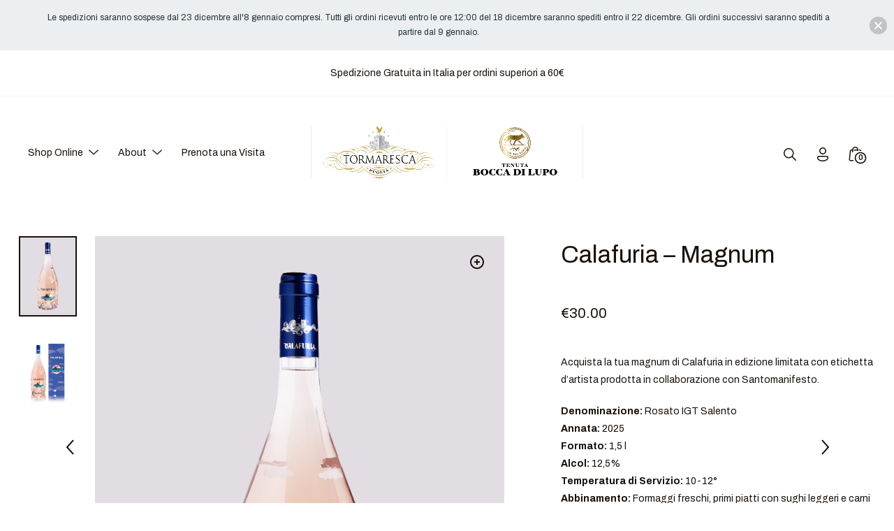

--- FILE ---
content_type: text/html; charset=UTF-8
request_url: https://store.tormaresca.it/prodotto/calafuria-limited-edition/
body_size: 21348
content:
<!DOCTYPE html>

<html class="no-js" lang="it-IT">

<head>

	<meta charset="UTF-8">
	<meta name="viewport" content="width=device-width, initial-scale=1.0" >

	<link rel="profile" href="https://gmpg.org/xfn/11">

	<meta name='robots' content='index, follow, max-image-preview:large, max-snippet:-1, max-video-preview:-1' />
<link rel="alternate" hreflang="it" href="https://store.tormaresca.it/prodotto/calafuria-limited-edition/" />
<link rel="alternate" hreflang="en" href="https://store.tormaresca.it/prodotto/calafuria-magnum/?lang=en" />
<link rel="alternate" hreflang="x-default" href="https://store.tormaresca.it/prodotto/calafuria-limited-edition/" />

	<!-- This site is optimized with the Yoast SEO plugin v24.5 - https://yoast.com/wordpress/plugins/seo/ -->
	<title>Calafuria - Magnum - Tormaresca | Tenuta Bocca di Lupo</title>
	<link rel="canonical" href="https://store.tormaresca.it/prodotto/calafuria-limited-edition/" />
	<meta property="og:locale" content="it_IT" />
	<meta property="og:type" content="article" />
	<meta property="og:title" content="Calafuria - Magnum - Tormaresca | Tenuta Bocca di Lupo" />
	<meta property="og:description" content="Acquista la tua magnum di Calafuria in edizione limitata con etichetta d’artista prodotta in collaborazione con Santomanifesto.  Denominazione: Rosato IGT Salento Annata: 2025 Formato: 1,5 l Alcol: 12,5% Temperatura di Servizio: 10-12° Abbinamento: Formaggi freschi, primi piatti con sughi leggeri e carni delicate, fritture di pesce  Ingredienti e Tabella nutrizionale " />
	<meta property="og:url" content="https://store.tormaresca.it/prodotto/calafuria-limited-edition/" />
	<meta property="og:site_name" content="Tormaresca | Tenuta Bocca di Lupo" />
	<meta property="article:publisher" content="https://www.facebook.com/tormaresca" />
	<meta property="article:modified_time" content="2025-12-19T13:16:24+00:00" />
	<meta property="og:image" content="https://store.tormaresca.it/wp-content/uploads/2022/09/Artboard-3.jpg" />
	<meta property="og:image:width" content="1000" />
	<meta property="og:image:height" content="1400" />
	<meta property="og:image:type" content="image/jpeg" />
	<meta name="twitter:card" content="summary_large_image" />
	<meta name="twitter:label1" content="Tempo di lettura stimato" />
	<meta name="twitter:data1" content="1 minuto" />
	<script type="application/ld+json" class="yoast-schema-graph">{"@context":"https://schema.org","@graph":[{"@type":"WebPage","@id":"https://store.tormaresca.it/prodotto/calafuria-limited-edition/","url":"https://store.tormaresca.it/prodotto/calafuria-limited-edition/","name":"Calafuria - Magnum - Tormaresca | Tenuta Bocca di Lupo","isPartOf":{"@id":"https://store.tormaresca.it/#website"},"primaryImageOfPage":{"@id":"https://store.tormaresca.it/prodotto/calafuria-limited-edition/#primaryimage"},"image":{"@id":"https://store.tormaresca.it/prodotto/calafuria-limited-edition/#primaryimage"},"thumbnailUrl":"https://store.tormaresca.it/wp-content/uploads/2022/09/Artboard-3.jpg","datePublished":"2022-09-14T12:48:52+00:00","dateModified":"2025-12-19T13:16:24+00:00","breadcrumb":{"@id":"https://store.tormaresca.it/prodotto/calafuria-limited-edition/#breadcrumb"},"inLanguage":"it-IT","potentialAction":[{"@type":"ReadAction","target":["https://store.tormaresca.it/prodotto/calafuria-limited-edition/"]}]},{"@type":"ImageObject","inLanguage":"it-IT","@id":"https://store.tormaresca.it/prodotto/calafuria-limited-edition/#primaryimage","url":"https://store.tormaresca.it/wp-content/uploads/2022/09/Artboard-3.jpg","contentUrl":"https://store.tormaresca.it/wp-content/uploads/2022/09/Artboard-3.jpg","width":1000,"height":1400},{"@type":"BreadcrumbList","@id":"https://store.tormaresca.it/prodotto/calafuria-limited-edition/#breadcrumb","itemListElement":[{"@type":"ListItem","position":1,"name":"Home","item":"https://store.tormaresca.it/"},{"@type":"ListItem","position":2,"name":"I nostri prodotti","item":"https://store.tormaresca.it/negozio/"},{"@type":"ListItem","position":3,"name":"Calafuria &#8211; Magnum"}]},{"@type":"WebSite","@id":"https://store.tormaresca.it/#website","url":"https://store.tormaresca.it/","name":"Tormaresca | Tenuta Bocca di Lupo","description":"Store Ufficiale","publisher":{"@id":"https://store.tormaresca.it/#organization"},"potentialAction":[{"@type":"SearchAction","target":{"@type":"EntryPoint","urlTemplate":"https://store.tormaresca.it/?s={search_term_string}"},"query-input":{"@type":"PropertyValueSpecification","valueRequired":true,"valueName":"search_term_string"}}],"inLanguage":"it-IT"},{"@type":"Organization","@id":"https://store.tormaresca.it/#organization","name":"Tormaresca","url":"https://store.tormaresca.it/","logo":{"@type":"ImageObject","inLanguage":"it-IT","@id":"https://store.tormaresca.it/#/schema/logo/image/","url":"https://store.tormaresca.it/wp-content/uploads/2022/11/LOGO-2.png","contentUrl":"https://store.tormaresca.it/wp-content/uploads/2022/11/LOGO-2.png","width":980,"height":200,"caption":"Tormaresca"},"image":{"@id":"https://store.tormaresca.it/#/schema/logo/image/"},"sameAs":["https://www.facebook.com/tormaresca","https://www.instagram.com/tormaresca/","https://www.facebook.com/tenutaboccadilupo","https://www.instagram.com/tenuta_bocca_di_lupo/"]}]}</script>
	<!-- / Yoast SEO plugin. -->


<link rel='dns-prefetch' href='//cdn.iubenda.com' />
<link rel='dns-prefetch' href='//www.googletagmanager.com' />
<link rel='dns-prefetch' href='//fonts.googleapis.com' />
<link rel="alternate" type="application/rss+xml" title="Tormaresca | Tenuta Bocca di Lupo &raquo; Feed" href="https://store.tormaresca.it/feed/" />
<link rel="alternate" type="application/rss+xml" title="Tormaresca | Tenuta Bocca di Lupo &raquo; Feed dei commenti" href="https://store.tormaresca.it/comments/feed/" />
		<!-- This site uses the Google Analytics by MonsterInsights plugin v9.11.0 - Using Analytics tracking - https://www.monsterinsights.com/ -->
							<script src="//www.googletagmanager.com/gtag/js?id=G-S9M8H92CT8"  data-cfasync="false" data-wpfc-render="false" type="text/javascript" async></script>
			<script data-cfasync="false" data-wpfc-render="false" type="text/javascript">
				var mi_version = '9.11.0';
				var mi_track_user = true;
				var mi_no_track_reason = '';
								var MonsterInsightsDefaultLocations = {"page_location":"https:\/\/store.tormaresca.it\/prodotto\/calafuria-limited-edition\/?q=\/prodotto\/calafuria-limited-edition\/&"};
								if ( typeof MonsterInsightsPrivacyGuardFilter === 'function' ) {
					var MonsterInsightsLocations = (typeof MonsterInsightsExcludeQuery === 'object') ? MonsterInsightsPrivacyGuardFilter( MonsterInsightsExcludeQuery ) : MonsterInsightsPrivacyGuardFilter( MonsterInsightsDefaultLocations );
				} else {
					var MonsterInsightsLocations = (typeof MonsterInsightsExcludeQuery === 'object') ? MonsterInsightsExcludeQuery : MonsterInsightsDefaultLocations;
				}

								var disableStrs = [
										'ga-disable-G-S9M8H92CT8',
									];

				/* Function to detect opted out users */
				function __gtagTrackerIsOptedOut() {
					for (var index = 0; index < disableStrs.length; index++) {
						if (document.cookie.indexOf(disableStrs[index] + '=true') > -1) {
							return true;
						}
					}

					return false;
				}

				/* Disable tracking if the opt-out cookie exists. */
				if (__gtagTrackerIsOptedOut()) {
					for (var index = 0; index < disableStrs.length; index++) {
						window[disableStrs[index]] = true;
					}
				}

				/* Opt-out function */
				function __gtagTrackerOptout() {
					for (var index = 0; index < disableStrs.length; index++) {
						document.cookie = disableStrs[index] + '=true; expires=Thu, 31 Dec 2099 23:59:59 UTC; path=/';
						window[disableStrs[index]] = true;
					}
				}

				if ('undefined' === typeof gaOptout) {
					function gaOptout() {
						__gtagTrackerOptout();
					}
				}
								window.dataLayer = window.dataLayer || [];

				window.MonsterInsightsDualTracker = {
					helpers: {},
					trackers: {},
				};
				if (mi_track_user) {
					function __gtagDataLayer() {
						dataLayer.push(arguments);
					}

					function __gtagTracker(type, name, parameters) {
						if (!parameters) {
							parameters = {};
						}

						if (parameters.send_to) {
							__gtagDataLayer.apply(null, arguments);
							return;
						}

						if (type === 'event') {
														parameters.send_to = monsterinsights_frontend.v4_id;
							var hookName = name;
							if (typeof parameters['event_category'] !== 'undefined') {
								hookName = parameters['event_category'] + ':' + name;
							}

							if (typeof MonsterInsightsDualTracker.trackers[hookName] !== 'undefined') {
								MonsterInsightsDualTracker.trackers[hookName](parameters);
							} else {
								__gtagDataLayer('event', name, parameters);
							}
							
						} else {
							__gtagDataLayer.apply(null, arguments);
						}
					}

					__gtagTracker('js', new Date());
					__gtagTracker('set', {
						'developer_id.dZGIzZG': true,
											});
					if ( MonsterInsightsLocations.page_location ) {
						__gtagTracker('set', MonsterInsightsLocations);
					}
										__gtagTracker('config', 'G-S9M8H92CT8', {"forceSSL":"true","link_attribution":"true"} );
										window.gtag = __gtagTracker;										(function () {
						/* https://developers.google.com/analytics/devguides/collection/analyticsjs/ */
						/* ga and __gaTracker compatibility shim. */
						var noopfn = function () {
							return null;
						};
						var newtracker = function () {
							return new Tracker();
						};
						var Tracker = function () {
							return null;
						};
						var p = Tracker.prototype;
						p.get = noopfn;
						p.set = noopfn;
						p.send = function () {
							var args = Array.prototype.slice.call(arguments);
							args.unshift('send');
							__gaTracker.apply(null, args);
						};
						var __gaTracker = function () {
							var len = arguments.length;
							if (len === 0) {
								return;
							}
							var f = arguments[len - 1];
							if (typeof f !== 'object' || f === null || typeof f.hitCallback !== 'function') {
								if ('send' === arguments[0]) {
									var hitConverted, hitObject = false, action;
									if ('event' === arguments[1]) {
										if ('undefined' !== typeof arguments[3]) {
											hitObject = {
												'eventAction': arguments[3],
												'eventCategory': arguments[2],
												'eventLabel': arguments[4],
												'value': arguments[5] ? arguments[5] : 1,
											}
										}
									}
									if ('pageview' === arguments[1]) {
										if ('undefined' !== typeof arguments[2]) {
											hitObject = {
												'eventAction': 'page_view',
												'page_path': arguments[2],
											}
										}
									}
									if (typeof arguments[2] === 'object') {
										hitObject = arguments[2];
									}
									if (typeof arguments[5] === 'object') {
										Object.assign(hitObject, arguments[5]);
									}
									if ('undefined' !== typeof arguments[1].hitType) {
										hitObject = arguments[1];
										if ('pageview' === hitObject.hitType) {
											hitObject.eventAction = 'page_view';
										}
									}
									if (hitObject) {
										action = 'timing' === arguments[1].hitType ? 'timing_complete' : hitObject.eventAction;
										hitConverted = mapArgs(hitObject);
										__gtagTracker('event', action, hitConverted);
									}
								}
								return;
							}

							function mapArgs(args) {
								var arg, hit = {};
								var gaMap = {
									'eventCategory': 'event_category',
									'eventAction': 'event_action',
									'eventLabel': 'event_label',
									'eventValue': 'event_value',
									'nonInteraction': 'non_interaction',
									'timingCategory': 'event_category',
									'timingVar': 'name',
									'timingValue': 'value',
									'timingLabel': 'event_label',
									'page': 'page_path',
									'location': 'page_location',
									'title': 'page_title',
									'referrer' : 'page_referrer',
								};
								for (arg in args) {
																		if (!(!args.hasOwnProperty(arg) || !gaMap.hasOwnProperty(arg))) {
										hit[gaMap[arg]] = args[arg];
									} else {
										hit[arg] = args[arg];
									}
								}
								return hit;
							}

							try {
								f.hitCallback();
							} catch (ex) {
							}
						};
						__gaTracker.create = newtracker;
						__gaTracker.getByName = newtracker;
						__gaTracker.getAll = function () {
							return [];
						};
						__gaTracker.remove = noopfn;
						__gaTracker.loaded = true;
						window['__gaTracker'] = __gaTracker;
					})();
									} else {
										console.log("");
					(function () {
						function __gtagTracker() {
							return null;
						}

						window['__gtagTracker'] = __gtagTracker;
						window['gtag'] = __gtagTracker;
					})();
									}
			</script>
							<!-- / Google Analytics by MonsterInsights -->
		<script type="text/javascript">
/* <![CDATA[ */
window._wpemojiSettings = {"baseUrl":"https:\/\/s.w.org\/images\/core\/emoji\/15.0.3\/72x72\/","ext":".png","svgUrl":"https:\/\/s.w.org\/images\/core\/emoji\/15.0.3\/svg\/","svgExt":".svg","source":{"concatemoji":"https:\/\/store.tormaresca.it\/wp-includes\/js\/wp-emoji-release.min.js?ver=6.5.7"}};
/*! This file is auto-generated */
!function(i,n){var o,s,e;function c(e){try{var t={supportTests:e,timestamp:(new Date).valueOf()};sessionStorage.setItem(o,JSON.stringify(t))}catch(e){}}function p(e,t,n){e.clearRect(0,0,e.canvas.width,e.canvas.height),e.fillText(t,0,0);var t=new Uint32Array(e.getImageData(0,0,e.canvas.width,e.canvas.height).data),r=(e.clearRect(0,0,e.canvas.width,e.canvas.height),e.fillText(n,0,0),new Uint32Array(e.getImageData(0,0,e.canvas.width,e.canvas.height).data));return t.every(function(e,t){return e===r[t]})}function u(e,t,n){switch(t){case"flag":return n(e,"\ud83c\udff3\ufe0f\u200d\u26a7\ufe0f","\ud83c\udff3\ufe0f\u200b\u26a7\ufe0f")?!1:!n(e,"\ud83c\uddfa\ud83c\uddf3","\ud83c\uddfa\u200b\ud83c\uddf3")&&!n(e,"\ud83c\udff4\udb40\udc67\udb40\udc62\udb40\udc65\udb40\udc6e\udb40\udc67\udb40\udc7f","\ud83c\udff4\u200b\udb40\udc67\u200b\udb40\udc62\u200b\udb40\udc65\u200b\udb40\udc6e\u200b\udb40\udc67\u200b\udb40\udc7f");case"emoji":return!n(e,"\ud83d\udc26\u200d\u2b1b","\ud83d\udc26\u200b\u2b1b")}return!1}function f(e,t,n){var r="undefined"!=typeof WorkerGlobalScope&&self instanceof WorkerGlobalScope?new OffscreenCanvas(300,150):i.createElement("canvas"),a=r.getContext("2d",{willReadFrequently:!0}),o=(a.textBaseline="top",a.font="600 32px Arial",{});return e.forEach(function(e){o[e]=t(a,e,n)}),o}function t(e){var t=i.createElement("script");t.src=e,t.defer=!0,i.head.appendChild(t)}"undefined"!=typeof Promise&&(o="wpEmojiSettingsSupports",s=["flag","emoji"],n.supports={everything:!0,everythingExceptFlag:!0},e=new Promise(function(e){i.addEventListener("DOMContentLoaded",e,{once:!0})}),new Promise(function(t){var n=function(){try{var e=JSON.parse(sessionStorage.getItem(o));if("object"==typeof e&&"number"==typeof e.timestamp&&(new Date).valueOf()<e.timestamp+604800&&"object"==typeof e.supportTests)return e.supportTests}catch(e){}return null}();if(!n){if("undefined"!=typeof Worker&&"undefined"!=typeof OffscreenCanvas&&"undefined"!=typeof URL&&URL.createObjectURL&&"undefined"!=typeof Blob)try{var e="postMessage("+f.toString()+"("+[JSON.stringify(s),u.toString(),p.toString()].join(",")+"));",r=new Blob([e],{type:"text/javascript"}),a=new Worker(URL.createObjectURL(r),{name:"wpTestEmojiSupports"});return void(a.onmessage=function(e){c(n=e.data),a.terminate(),t(n)})}catch(e){}c(n=f(s,u,p))}t(n)}).then(function(e){for(var t in e)n.supports[t]=e[t],n.supports.everything=n.supports.everything&&n.supports[t],"flag"!==t&&(n.supports.everythingExceptFlag=n.supports.everythingExceptFlag&&n.supports[t]);n.supports.everythingExceptFlag=n.supports.everythingExceptFlag&&!n.supports.flag,n.DOMReady=!1,n.readyCallback=function(){n.DOMReady=!0}}).then(function(){return e}).then(function(){var e;n.supports.everything||(n.readyCallback(),(e=n.source||{}).concatemoji?t(e.concatemoji):e.wpemoji&&e.twemoji&&(t(e.twemoji),t(e.wpemoji)))}))}((window,document),window._wpemojiSettings);
/* ]]> */
</script>

<link rel='stylesheet' id='wc-gateway-xpay-blocks-integration-style-css' href='https://store.tormaresca.it/wp-content/plugins/cartasi-x-pay/build/index_xpay.css?ver=e061ae41c5945f5e3bf3' type='text/css' media='all' />
<style id='wp-emoji-styles-inline-css' type='text/css'>

	img.wp-smiley, img.emoji {
		display: inline !important;
		border: none !important;
		box-shadow: none !important;
		height: 1em !important;
		width: 1em !important;
		margin: 0 0.07em !important;
		vertical-align: -0.1em !important;
		background: none !important;
		padding: 0 !important;
	}
</style>
<link rel='stylesheet' id='wp-block-library-css' href='https://store.tormaresca.it/wp-includes/css/dist/block-library/style.min.css?ver=6.5.7' type='text/css' media='all' />
<style id='wp-block-library-theme-inline-css' type='text/css'>
.wp-block-audio figcaption{color:#555;font-size:13px;text-align:center}.is-dark-theme .wp-block-audio figcaption{color:#ffffffa6}.wp-block-audio{margin:0 0 1em}.wp-block-code{border:1px solid #ccc;border-radius:4px;font-family:Menlo,Consolas,monaco,monospace;padding:.8em 1em}.wp-block-embed figcaption{color:#555;font-size:13px;text-align:center}.is-dark-theme .wp-block-embed figcaption{color:#ffffffa6}.wp-block-embed{margin:0 0 1em}.blocks-gallery-caption{color:#555;font-size:13px;text-align:center}.is-dark-theme .blocks-gallery-caption{color:#ffffffa6}.wp-block-image figcaption{color:#555;font-size:13px;text-align:center}.is-dark-theme .wp-block-image figcaption{color:#ffffffa6}.wp-block-image{margin:0 0 1em}.wp-block-pullquote{border-bottom:4px solid;border-top:4px solid;color:currentColor;margin-bottom:1.75em}.wp-block-pullquote cite,.wp-block-pullquote footer,.wp-block-pullquote__citation{color:currentColor;font-size:.8125em;font-style:normal;text-transform:uppercase}.wp-block-quote{border-left:.25em solid;margin:0 0 1.75em;padding-left:1em}.wp-block-quote cite,.wp-block-quote footer{color:currentColor;font-size:.8125em;font-style:normal;position:relative}.wp-block-quote.has-text-align-right{border-left:none;border-right:.25em solid;padding-left:0;padding-right:1em}.wp-block-quote.has-text-align-center{border:none;padding-left:0}.wp-block-quote.is-large,.wp-block-quote.is-style-large,.wp-block-quote.is-style-plain{border:none}.wp-block-search .wp-block-search__label{font-weight:700}.wp-block-search__button{border:1px solid #ccc;padding:.375em .625em}:where(.wp-block-group.has-background){padding:1.25em 2.375em}.wp-block-separator.has-css-opacity{opacity:.4}.wp-block-separator{border:none;border-bottom:2px solid;margin-left:auto;margin-right:auto}.wp-block-separator.has-alpha-channel-opacity{opacity:1}.wp-block-separator:not(.is-style-wide):not(.is-style-dots){width:100px}.wp-block-separator.has-background:not(.is-style-dots){border-bottom:none;height:1px}.wp-block-separator.has-background:not(.is-style-wide):not(.is-style-dots){height:2px}.wp-block-table{margin:0 0 1em}.wp-block-table td,.wp-block-table th{word-break:normal}.wp-block-table figcaption{color:#555;font-size:13px;text-align:center}.is-dark-theme .wp-block-table figcaption{color:#ffffffa6}.wp-block-video figcaption{color:#555;font-size:13px;text-align:center}.is-dark-theme .wp-block-video figcaption{color:#ffffffa6}.wp-block-video{margin:0 0 1em}.wp-block-template-part.has-background{margin-bottom:0;margin-top:0;padding:1.25em 2.375em}
</style>
<style id='global-styles-inline-css' type='text/css'>
body{--wp--preset--color--black: #000000;--wp--preset--color--cyan-bluish-gray: #abb8c3;--wp--preset--color--white: #ffffff;--wp--preset--color--pale-pink: #f78da7;--wp--preset--color--vivid-red: #cf2e2e;--wp--preset--color--luminous-vivid-orange: #ff6900;--wp--preset--color--luminous-vivid-amber: #fcb900;--wp--preset--color--light-green-cyan: #7bdcb5;--wp--preset--color--vivid-green-cyan: #00d084;--wp--preset--color--pale-cyan-blue: #8ed1fc;--wp--preset--color--vivid-cyan-blue: #0693e3;--wp--preset--color--vivid-purple: #9b51e0;--wp--preset--color--color-1: var(--global--body-color-1);--wp--preset--color--color-2: var(--global--body-color-2);--wp--preset--color--color-3: var(--global--body-color-3);--wp--preset--color--color-4: var(--global--body-color-4);--wp--preset--color--color-5: var(--global--body-color-5);--wp--preset--color--color-6: var(--global--body-color-6);--wp--preset--gradient--vivid-cyan-blue-to-vivid-purple: linear-gradient(135deg,rgba(6,147,227,1) 0%,rgb(155,81,224) 100%);--wp--preset--gradient--light-green-cyan-to-vivid-green-cyan: linear-gradient(135deg,rgb(122,220,180) 0%,rgb(0,208,130) 100%);--wp--preset--gradient--luminous-vivid-amber-to-luminous-vivid-orange: linear-gradient(135deg,rgba(252,185,0,1) 0%,rgba(255,105,0,1) 100%);--wp--preset--gradient--luminous-vivid-orange-to-vivid-red: linear-gradient(135deg,rgba(255,105,0,1) 0%,rgb(207,46,46) 100%);--wp--preset--gradient--very-light-gray-to-cyan-bluish-gray: linear-gradient(135deg,rgb(238,238,238) 0%,rgb(169,184,195) 100%);--wp--preset--gradient--cool-to-warm-spectrum: linear-gradient(135deg,rgb(74,234,220) 0%,rgb(151,120,209) 20%,rgb(207,42,186) 40%,rgb(238,44,130) 60%,rgb(251,105,98) 80%,rgb(254,248,76) 100%);--wp--preset--gradient--blush-light-purple: linear-gradient(135deg,rgb(255,206,236) 0%,rgb(152,150,240) 100%);--wp--preset--gradient--blush-bordeaux: linear-gradient(135deg,rgb(254,205,165) 0%,rgb(254,45,45) 50%,rgb(107,0,62) 100%);--wp--preset--gradient--luminous-dusk: linear-gradient(135deg,rgb(255,203,112) 0%,rgb(199,81,192) 50%,rgb(65,88,208) 100%);--wp--preset--gradient--pale-ocean: linear-gradient(135deg,rgb(255,245,203) 0%,rgb(182,227,212) 50%,rgb(51,167,181) 100%);--wp--preset--gradient--electric-grass: linear-gradient(135deg,rgb(202,248,128) 0%,rgb(113,206,126) 100%);--wp--preset--gradient--midnight: linear-gradient(135deg,rgb(2,3,129) 0%,rgb(40,116,252) 100%);--wp--preset--font-size--small: calc( 0.9 * var(--global--font-size-base) );--wp--preset--font-size--medium: calc( 1.2 * var(--global--font-size-base) );--wp--preset--font-size--large: calc( 1.44 * var(--global--font-size-base) );--wp--preset--font-size--x-large: 42px;--wp--preset--font-size--extra-small: small;--wp--preset--font-size--normal: var(--global--font-size-base);--wp--preset--font-size--extra-large: calc( 1.728 * var(--global--font-size-base) );--wp--preset--font-size--extra-extra-large: calc( 2.074 * var(--global--font-size-base) );--wp--preset--font-size--huge: calc( 2.488 * var(--global--font-size-base) );--wp--preset--font-family--system-font: -apple-system,BlinkMacSystemFont,"Segoe UI",Roboto,Oxygen-Sans,Ubuntu,Cantarell,"Helvetica Neue",sans-serif;--wp--preset--font-family--primary-font: var(--global--font-primary);--wp--preset--font-family--inter: "Inter", sans-serif;--wp--preset--font-family--cardo: Cardo;--wp--preset--spacing--20: 0.44rem;--wp--preset--spacing--30: 0.67rem;--wp--preset--spacing--40: 1rem;--wp--preset--spacing--50: 1.5rem;--wp--preset--spacing--60: 2.25rem;--wp--preset--spacing--70: 3.38rem;--wp--preset--spacing--80: 5.06rem;--wp--preset--shadow--natural: 6px 6px 9px rgba(0, 0, 0, 0.2);--wp--preset--shadow--deep: 12px 12px 50px rgba(0, 0, 0, 0.4);--wp--preset--shadow--sharp: 6px 6px 0px rgba(0, 0, 0, 0.2);--wp--preset--shadow--outlined: 6px 6px 0px -3px rgba(255, 255, 255, 1), 6px 6px rgba(0, 0, 0, 1);--wp--preset--shadow--crisp: 6px 6px 0px rgba(0, 0, 0, 1);--wp--custom--line-height--body: 1.8;--wp--custom--line-height--heading: 1.5;--wp--custom--primary-font: var(--global--font-primary);}body { margin: 0;--wp--style--global--content-size: 775px;--wp--style--global--wide-size: 1150px; }.wp-site-blocks > .alignleft { float: left; margin-right: 2em; }.wp-site-blocks > .alignright { float: right; margin-left: 2em; }.wp-site-blocks > .aligncenter { justify-content: center; margin-left: auto; margin-right: auto; }:where(.wp-site-blocks) > * { margin-block-start: 2.5rem; margin-block-end: 0; }:where(.wp-site-blocks) > :first-child:first-child { margin-block-start: 0; }:where(.wp-site-blocks) > :last-child:last-child { margin-block-end: 0; }body { --wp--style--block-gap: 2.5rem; }:where(body .is-layout-flow)  > :first-child:first-child{margin-block-start: 0;}:where(body .is-layout-flow)  > :last-child:last-child{margin-block-end: 0;}:where(body .is-layout-flow)  > *{margin-block-start: 2.5rem;margin-block-end: 0;}:where(body .is-layout-constrained)  > :first-child:first-child{margin-block-start: 0;}:where(body .is-layout-constrained)  > :last-child:last-child{margin-block-end: 0;}:where(body .is-layout-constrained)  > *{margin-block-start: 2.5rem;margin-block-end: 0;}:where(body .is-layout-flex) {gap: 2.5rem;}:where(body .is-layout-grid) {gap: 2.5rem;}body .is-layout-flow > .alignleft{float: left;margin-inline-start: 0;margin-inline-end: 2em;}body .is-layout-flow > .alignright{float: right;margin-inline-start: 2em;margin-inline-end: 0;}body .is-layout-flow > .aligncenter{margin-left: auto !important;margin-right: auto !important;}body .is-layout-constrained > .alignleft{float: left;margin-inline-start: 0;margin-inline-end: 2em;}body .is-layout-constrained > .alignright{float: right;margin-inline-start: 2em;margin-inline-end: 0;}body .is-layout-constrained > .aligncenter{margin-left: auto !important;margin-right: auto !important;}body .is-layout-constrained > :where(:not(.alignleft):not(.alignright):not(.alignfull)){max-width: var(--wp--style--global--content-size);margin-left: auto !important;margin-right: auto !important;}body .is-layout-constrained > .alignwide{max-width: var(--wp--style--global--wide-size);}body .is-layout-flex{display: flex;}body .is-layout-flex{flex-wrap: wrap;align-items: center;}body .is-layout-flex > *{margin: 0;}body .is-layout-grid{display: grid;}body .is-layout-grid > *{margin: 0;}body{background-color: var(--wp--preset--color--color-1);color: var(--wp--preset--color--color-2);font-family: var(--global--font-primary);font-size: var(--wp--preset--font-size--normal);line-height: var(--wp--custom--line-height--body);padding-top: 0px;padding-right: 0px;padding-bottom: 0px;padding-left: 0px;}a:where(:not(.wp-element-button)){color: var(--wp--preset--color--color-2);font-family: var(--global--font-primary);font-size: var(--wp--preset--font-size--normal);font-style: normal;font-weight: normal;line-height: var(--wp--custom--line-height--body);text-decoration: underline;}h1{font-family: var(--global--font-primary);font-size: var(--wp--preset--font-size--huge);font-weight: normal;line-height: var(--wp--custom--line-height--heading);}h2{font-family: var(--global--font-primary);font-size: var(--wp--preset--font-size--extra-extra-large);font-weight: normal;line-height: var(--wp--custom--line-height--heading);}h3{font-family: var(--global--font-primary);font-size: var(--wp--preset--font-size--extra-large);font-weight: normal;line-height: var(--wp--custom--line-height--heading);}h4{font-family: var(--global--font-primary);font-size: var(--wp--preset--font-size--large);font-weight: normal;line-height: var(--wp--custom--line-height--heading);}h5{font-family: var(--global--font-primary);font-size: var(--wp--preset--font-size--medium);font-weight: normal;line-height: var(--wp--custom--line-height--heading);}h6{font-family: var(--global--font-primary);font-size: var(--wp--preset--font-size--normal);font-weight: normal;line-height: var(--wp--custom--line-height--heading);}.wp-element-button, .wp-block-button__link{background-color: #32373c;border-width: 0;color: #fff;font-family: inherit;font-size: inherit;line-height: inherit;padding: calc(0.667em + 2px) calc(1.333em + 2px);text-decoration: none;}.has-black-color{color: var(--wp--preset--color--black) !important;}.has-cyan-bluish-gray-color{color: var(--wp--preset--color--cyan-bluish-gray) !important;}.has-white-color{color: var(--wp--preset--color--white) !important;}.has-pale-pink-color{color: var(--wp--preset--color--pale-pink) !important;}.has-vivid-red-color{color: var(--wp--preset--color--vivid-red) !important;}.has-luminous-vivid-orange-color{color: var(--wp--preset--color--luminous-vivid-orange) !important;}.has-luminous-vivid-amber-color{color: var(--wp--preset--color--luminous-vivid-amber) !important;}.has-light-green-cyan-color{color: var(--wp--preset--color--light-green-cyan) !important;}.has-vivid-green-cyan-color{color: var(--wp--preset--color--vivid-green-cyan) !important;}.has-pale-cyan-blue-color{color: var(--wp--preset--color--pale-cyan-blue) !important;}.has-vivid-cyan-blue-color{color: var(--wp--preset--color--vivid-cyan-blue) !important;}.has-vivid-purple-color{color: var(--wp--preset--color--vivid-purple) !important;}.has-color-1-color{color: var(--wp--preset--color--color-1) !important;}.has-color-2-color{color: var(--wp--preset--color--color-2) !important;}.has-color-3-color{color: var(--wp--preset--color--color-3) !important;}.has-color-4-color{color: var(--wp--preset--color--color-4) !important;}.has-color-5-color{color: var(--wp--preset--color--color-5) !important;}.has-color-6-color{color: var(--wp--preset--color--color-6) !important;}.has-black-background-color{background-color: var(--wp--preset--color--black) !important;}.has-cyan-bluish-gray-background-color{background-color: var(--wp--preset--color--cyan-bluish-gray) !important;}.has-white-background-color{background-color: var(--wp--preset--color--white) !important;}.has-pale-pink-background-color{background-color: var(--wp--preset--color--pale-pink) !important;}.has-vivid-red-background-color{background-color: var(--wp--preset--color--vivid-red) !important;}.has-luminous-vivid-orange-background-color{background-color: var(--wp--preset--color--luminous-vivid-orange) !important;}.has-luminous-vivid-amber-background-color{background-color: var(--wp--preset--color--luminous-vivid-amber) !important;}.has-light-green-cyan-background-color{background-color: var(--wp--preset--color--light-green-cyan) !important;}.has-vivid-green-cyan-background-color{background-color: var(--wp--preset--color--vivid-green-cyan) !important;}.has-pale-cyan-blue-background-color{background-color: var(--wp--preset--color--pale-cyan-blue) !important;}.has-vivid-cyan-blue-background-color{background-color: var(--wp--preset--color--vivid-cyan-blue) !important;}.has-vivid-purple-background-color{background-color: var(--wp--preset--color--vivid-purple) !important;}.has-color-1-background-color{background-color: var(--wp--preset--color--color-1) !important;}.has-color-2-background-color{background-color: var(--wp--preset--color--color-2) !important;}.has-color-3-background-color{background-color: var(--wp--preset--color--color-3) !important;}.has-color-4-background-color{background-color: var(--wp--preset--color--color-4) !important;}.has-color-5-background-color{background-color: var(--wp--preset--color--color-5) !important;}.has-color-6-background-color{background-color: var(--wp--preset--color--color-6) !important;}.has-black-border-color{border-color: var(--wp--preset--color--black) !important;}.has-cyan-bluish-gray-border-color{border-color: var(--wp--preset--color--cyan-bluish-gray) !important;}.has-white-border-color{border-color: var(--wp--preset--color--white) !important;}.has-pale-pink-border-color{border-color: var(--wp--preset--color--pale-pink) !important;}.has-vivid-red-border-color{border-color: var(--wp--preset--color--vivid-red) !important;}.has-luminous-vivid-orange-border-color{border-color: var(--wp--preset--color--luminous-vivid-orange) !important;}.has-luminous-vivid-amber-border-color{border-color: var(--wp--preset--color--luminous-vivid-amber) !important;}.has-light-green-cyan-border-color{border-color: var(--wp--preset--color--light-green-cyan) !important;}.has-vivid-green-cyan-border-color{border-color: var(--wp--preset--color--vivid-green-cyan) !important;}.has-pale-cyan-blue-border-color{border-color: var(--wp--preset--color--pale-cyan-blue) !important;}.has-vivid-cyan-blue-border-color{border-color: var(--wp--preset--color--vivid-cyan-blue) !important;}.has-vivid-purple-border-color{border-color: var(--wp--preset--color--vivid-purple) !important;}.has-color-1-border-color{border-color: var(--wp--preset--color--color-1) !important;}.has-color-2-border-color{border-color: var(--wp--preset--color--color-2) !important;}.has-color-3-border-color{border-color: var(--wp--preset--color--color-3) !important;}.has-color-4-border-color{border-color: var(--wp--preset--color--color-4) !important;}.has-color-5-border-color{border-color: var(--wp--preset--color--color-5) !important;}.has-color-6-border-color{border-color: var(--wp--preset--color--color-6) !important;}.has-vivid-cyan-blue-to-vivid-purple-gradient-background{background: var(--wp--preset--gradient--vivid-cyan-blue-to-vivid-purple) !important;}.has-light-green-cyan-to-vivid-green-cyan-gradient-background{background: var(--wp--preset--gradient--light-green-cyan-to-vivid-green-cyan) !important;}.has-luminous-vivid-amber-to-luminous-vivid-orange-gradient-background{background: var(--wp--preset--gradient--luminous-vivid-amber-to-luminous-vivid-orange) !important;}.has-luminous-vivid-orange-to-vivid-red-gradient-background{background: var(--wp--preset--gradient--luminous-vivid-orange-to-vivid-red) !important;}.has-very-light-gray-to-cyan-bluish-gray-gradient-background{background: var(--wp--preset--gradient--very-light-gray-to-cyan-bluish-gray) !important;}.has-cool-to-warm-spectrum-gradient-background{background: var(--wp--preset--gradient--cool-to-warm-spectrum) !important;}.has-blush-light-purple-gradient-background{background: var(--wp--preset--gradient--blush-light-purple) !important;}.has-blush-bordeaux-gradient-background{background: var(--wp--preset--gradient--blush-bordeaux) !important;}.has-luminous-dusk-gradient-background{background: var(--wp--preset--gradient--luminous-dusk) !important;}.has-pale-ocean-gradient-background{background: var(--wp--preset--gradient--pale-ocean) !important;}.has-electric-grass-gradient-background{background: var(--wp--preset--gradient--electric-grass) !important;}.has-midnight-gradient-background{background: var(--wp--preset--gradient--midnight) !important;}.has-small-font-size{font-size: var(--wp--preset--font-size--small) !important;}.has-medium-font-size{font-size: var(--wp--preset--font-size--medium) !important;}.has-large-font-size{font-size: var(--wp--preset--font-size--large) !important;}.has-x-large-font-size{font-size: var(--wp--preset--font-size--x-large) !important;}.has-extra-small-font-size{font-size: var(--wp--preset--font-size--extra-small) !important;}.has-normal-font-size{font-size: var(--wp--preset--font-size--normal) !important;}.has-extra-large-font-size{font-size: var(--wp--preset--font-size--extra-large) !important;}.has-extra-extra-large-font-size{font-size: var(--wp--preset--font-size--extra-extra-large) !important;}.has-huge-font-size{font-size: var(--wp--preset--font-size--huge) !important;}.has-system-font-font-family{font-family: var(--wp--preset--font-family--system-font) !important;}.has-primary-font-font-family{font-family: var(--wp--preset--font-family--primary-font) !important;}.has-inter-font-family{font-family: var(--wp--preset--font-family--inter) !important;}.has-cardo-font-family{font-family: var(--wp--preset--font-family--cardo) !important;}
.wp-block-navigation a:where(:not(.wp-element-button)){color: inherit;}
.wp-block-pullquote{font-size: 1.5em;line-height: 1.6;}
</style>
<link rel='stylesheet' id='photoswipe-css' href='https://store.tormaresca.it/wp-content/plugins/woocommerce/assets/css/photoswipe/photoswipe.min.css?ver=9.4.4' type='text/css' media='all' />
<link rel='stylesheet' id='photoswipe-default-skin-css' href='https://store.tormaresca.it/wp-content/plugins/woocommerce/assets/css/photoswipe/default-skin/default-skin.min.css?ver=9.4.4' type='text/css' media='all' />
<link rel='stylesheet' id='woocommerce-layout-css' href='https://store.tormaresca.it/wp-content/plugins/woocommerce/assets/css/woocommerce-layout.css?ver=9.4.4' type='text/css' media='all' />
<link rel='stylesheet' id='woocommerce-smallscreen-css' href='https://store.tormaresca.it/wp-content/plugins/woocommerce/assets/css/woocommerce-smallscreen.css?ver=9.4.4' type='text/css' media='only screen and (max-width: 768px)' />
<link rel='stylesheet' id='woocommerce-general-css' href='https://store.tormaresca.it/wp-content/plugins/woocommerce/assets/css/woocommerce.css?ver=9.4.4' type='text/css' media='all' />
<style id='woocommerce-inline-inline-css' type='text/css'>
.woocommerce form .form-row .required { visibility: visible; }
</style>
<link rel='stylesheet' id='wpml-legacy-horizontal-list-0-css' href='//store.tormaresca.it/wp-content/plugins/sitepress-multilingual-cms/templates/language-switchers/legacy-list-horizontal/style.min.css?ver=1' type='text/css' media='all' />
<style id='wpml-legacy-horizontal-list-0-inline-css' type='text/css'>
.wpml-ls-statics-footer a {color:#444444;background-color:#ffffff;}.wpml-ls-statics-footer a:hover,.wpml-ls-statics-footer a:focus {color:#000000;background-color:#eeeeee;}.wpml-ls-statics-footer .wpml-ls-current-language>a {color:#444444;background-color:#ffffff;}.wpml-ls-statics-footer .wpml-ls-current-language:hover>a, .wpml-ls-statics-footer .wpml-ls-current-language>a:focus {color:#000000;background-color:#eeeeee;}
</style>
<link rel='stylesheet' id='xpay-checkout-css' href='https://store.tormaresca.it/wp-content/plugins/cartasi-x-pay/assets/css/xpay.css?ver=8.2.0' type='text/css' media='all' />
<link rel='stylesheet' id='njt-nofi-css' href='https://store.tormaresca.it/wp-content/plugins/notibar/assets/frontend/css/notibar.css?ver=2.1.8' type='text/css' media='all' />
<link rel='stylesheet' id='cms-navigation-style-base-css' href='https://store.tormaresca.it/wp-content/plugins/wpml-cms-nav/res/css/cms-navigation-base.css?ver=1.5.5' type='text/css' media='screen' />
<link rel='stylesheet' id='cms-navigation-style-css' href='https://store.tormaresca.it/wp-content/plugins/wpml-cms-nav/res/css/cms-navigation.css?ver=1.5.5' type='text/css' media='screen' />
<link rel='stylesheet' id='maudern-google-font-css' href='//fonts.googleapis.com/css?family=Archivo%3A400%2C500%2C700%2C900&#038;ver=1.0.17' type='text/css' media='all' />
<link rel='stylesheet' id='maudern-style-css' href='https://store.tormaresca.it/wp-content/themes/maudern/style.css?ver=1.0.17' type='text/css' media='all' />
<link rel='stylesheet' id='maudern-main-css' href='https://store.tormaresca.it/wp-content/themes/maudern/assets/css/styles.css?ver=1.0.17' type='text/css' media='all' />
<style id='maudern-main-inline-css' type='text/css'>
:root{--global--font-primary:'Archivo', -apple-system, BlinkMacSystemFont, Arial, Helvetica, 'Helvetica Neue', Verdana, sans-serif;--global--font-size-base:14px;--global--body-color-1:#ffffff;--global--body-color-1-light:rgba(255,255,255, .15);--global--body-color-1-medium:rgba(255,255,255, .5);--global--body-color-1-dark:rgba(255,255,255, .9);--global--body-color-1-xdark:rgba(255,255,255, .95);--global--body-color-2:#19110b;--global--body-color-2-rgb:25,17,11;--global--body-color-2-xlight:rgba(25,17,11, .05);--global--body-color-2-light:rgba(25,17,11, .15);--global--body-color-2-medium:rgba(25,17,11, .5);--global--body-color-2-dark:rgba(25,17,11, .75);--global--body-color-3:#c2ab5b;--global--body-color-3-medium:rgba(194,171,91, .5);--global--body-color-3-dark:rgba(194,171,91, .75);--global--body-color-3-rgb:194,171,91;--global--body-color-4:#7ba075;--global--body-color-5:#aa5d5d;--global--body-color-6:#c2ab5b;--global--footer-credit-card-height:0px;--global--footer-background--color:#f6f5f3;--global--footer-text--color:#19110b;--global--footer-text-dark--color:rgba(25,17,11, .75);--global--footer-text-medium--color:rgba(25,17,11, .5);--global--footer-text-light--color:rgba(25,17,11, .15);--global--footer-text-xlight--color:rgba(25,17,11, .05);--global--logo-height:80px;--gallery-block--gutter-size:2.5rem;--wp--style--block-gap:2.5rem;--wp--style--unstable-gallery-gap:1.25rem}select, select:hover, select:focus, .wc-block-components-select .components-custom-select-control__button, .wc-block-components-select .components-custom-select-control__button:hover, .wc-block-components-select .components-custom-select-control__button:focus{background-image:url("data:image/svg+xml;utf8,<svg xmlns='http://www.w3.org/2000/svg' width='16' height='16' viewBox='0 0 24 24' fill='rgb(25,17,11)'><path d='M 2.65625 6.25 L 1.34375 7.75 L 11.34375 16.75 L 12 17.34375 L 12.65625 16.75 L 22.65625 7.75 L 21.34375 6.25 L 12 14.65625 Z '></path></svg>")}.star-rating::before, .star-rating span::before, .wc-block-review-list-item__rating__stars::before, .wc-block-review-list-item__rating__stars span::before, .woocommerce p.stars a::before, .wc-block-grid__product-rating__stars:before, .wc-block-grid__product-rating__stars span::before{background-image:url("data:image/svg+xml;utf8,<svg xmlns='http://www.w3.org/2000/svg' width='16' height='16' viewBox='0 0 24 24' fill='rgb(25,17,11)'><path d='M23.04,9h-8.27L12,1L9.23,9L0.96,9.021l6.559,5.043L5.177,22L12,17.321L18.823,22l-2.342-7.935L23.04,9z'></path></svg>")}#site-footer select, #site-footer select:hover, #site-footer select:focus, #site-footer .wc-block-components-select .components-custom-select-control__button, #site-footer .wc-block-components-select .components-custom-select-control__button:hover, #site-footer .wc-block-components-select .components-custom-select-control__button:focus, #site-footer .is-single .wc-block-components-dropdown-selector__input:first-child{background-image:url("data:image/svg+xml;utf8,<svg xmlns='http://www.w3.org/2000/svg' width='14' height='14' viewBox='0 0 24 24' fill='rgb(25,17,11)'><path d='M 2.65625 6.25 L 1.34375 7.75 L 11.34375 16.75 L 12 17.34375 L 12.65625 16.75 L 22.65625 7.75 L 21.34375 6.25 L 12 14.65625 Z '></path></svg>")}#site-footer .star-rating::before, #site-footer .star-rating span::before, #site-footer p.stars a::before{background-image:url("data:image/svg+xml;utf8,<svg xmlns='http://www.w3.org/2000/svg' width='16' height='16' viewBox='0 0 24 24' fill='rgb(25,17,11)'><path d='M23.04,9h-8.27L12,1L9.23,9L0.96,9.021l6.559,5.043L5.177,22L12,17.321L18.823,22l-2.342-7.935L23.04,9z'></path></svg>")}
</style>
<link rel='stylesheet' id='maudern-child-style-css' href='https://store.tormaresca.it/wp-content/themes/maudern-child/style.css?ver=1.0.17' type='text/css' media='all' />
<script type="text/javascript" id="woocommerce-google-analytics-integration-gtag-js-after">
/* <![CDATA[ */
/* Google Analytics for WooCommerce (gtag.js) */
					window.dataLayer = window.dataLayer || [];
					function gtag(){dataLayer.push(arguments);}
					// Set up default consent state.
					for ( const mode of [{"analytics_storage":"denied","ad_storage":"denied","ad_user_data":"denied","ad_personalization":"denied","region":["AT","BE","BG","HR","CY","CZ","DK","EE","FI","FR","DE","GR","HU","IS","IE","IT","LV","LI","LT","LU","MT","NL","NO","PL","PT","RO","SK","SI","ES","SE","GB","CH"]}] || [] ) {
						gtag( "consent", "default", { "wait_for_update": 500, ...mode } );
					}
					gtag("js", new Date());
					gtag("set", "developer_id.dOGY3NW", true);
					gtag("config", "G-5VVP9DRXQ9", {"track_404":true,"allow_google_signals":true,"logged_in":false,"linker":{"domains":[],"allow_incoming":false},"custom_map":{"dimension1":"logged_in"}});
/* ]]> */
</script>

<script  type="text/javascript" class=" _iub_cs_skip" type="text/javascript" id="iubenda-head-inline-scripts-0">
/* <![CDATA[ */

var _iub = _iub || [];
_iub.csConfiguration = {"consentOnContinuedBrowsing":false,"invalidateConsentWithoutLog":true,"perPurposeConsent":true,"siteId":2797903,"cookiePolicyId":44419741,"lang":"it","cookiePolicyUrl":"https://store.tormaresca.it/privacy-policy/", "banner":{ "acceptButtonCaptionColor":"#FFFFFF","acceptButtonColor":"#C2AB5B","acceptButtonDisplay":true,"backgroundColor":"#FFFFFF","brandBackgroundColor":"#FFFFFF","brandTextColor":"#000000","closeButtonDisplay":false,"customizeButtonCaptionColor":"#4D4D4D","customizeButtonColor":"#DADADA","customizeButtonDisplay":true,"explicitWithdrawal":true,"listPurposes":true,"position":"float-bottom-center","rejectButtonCaptionColor":"#FFFFFF","rejectButtonColor":"#C2AB5B","rejectButtonDisplay":true,"textColor":"#000000" }};
/* ]]> */
</script>
<script  type="text/javascript" charset="UTF-8" async="" class=" _iub_cs_skip" type="text/javascript" src="//cdn.iubenda.com/cs/iubenda_cs.js?ver=3.12.5" id="iubenda-head-scripts-0-js"></script>
<script type="text/javascript" src="https://store.tormaresca.it/wp-includes/js/jquery/jquery.min.js?ver=3.7.1" id="jquery-core-js"></script>
<script type="text/javascript" src="https://store.tormaresca.it/wp-includes/js/jquery/jquery-migrate.min.js?ver=3.4.1" id="jquery-migrate-js"></script>
<script type="text/javascript" id="wpml-cookie-js-extra">
/* <![CDATA[ */
var wpml_cookies = {"wp-wpml_current_language":{"value":"it","expires":1,"path":"\/"}};
var wpml_cookies = {"wp-wpml_current_language":{"value":"it","expires":1,"path":"\/"}};
/* ]]> */
</script>
<script type="text/javascript" src="https://store.tormaresca.it/wp-content/plugins/sitepress-multilingual-cms/res/js/cookies/language-cookie.js?ver=4.5.12" id="wpml-cookie-js"></script>
<script type="text/javascript" src="https://store.tormaresca.it/wp-content/plugins/google-analytics-for-wordpress/assets/js/frontend-gtag.min.js?ver=9.11.0" id="monsterinsights-frontend-script-js" async="async" data-wp-strategy="async"></script>
<script data-cfasync="false" data-wpfc-render="false" type="text/javascript" id='monsterinsights-frontend-script-js-extra'>/* <![CDATA[ */
var monsterinsights_frontend = {"js_events_tracking":"true","download_extensions":"doc,pdf,ppt,zip,xls,docx,pptx,xlsx","inbound_paths":"[{\"path\":\"\\\/go\\\/\",\"label\":\"affiliate\"},{\"path\":\"\\\/recommend\\\/\",\"label\":\"affiliate\"}]","home_url":"https:\/\/store.tormaresca.it","hash_tracking":"false","v4_id":"G-S9M8H92CT8"};/* ]]> */
</script>
<script type="text/javascript" src="https://store.tormaresca.it/wp-content/plugins/woocommerce/assets/js/jquery-blockui/jquery.blockUI.min.js?ver=2.7.0-wc.9.4.4" id="jquery-blockui-js" defer="defer" data-wp-strategy="defer"></script>
<script type="text/javascript" id="wc-add-to-cart-js-extra">
/* <![CDATA[ */
var wc_add_to_cart_params = {"ajax_url":"\/wp-admin\/admin-ajax.php","wc_ajax_url":"\/?wc-ajax=%%endpoint%%","i18n_view_cart":"Visualizza carrello","cart_url":"https:\/\/store.tormaresca.it\/carrello\/","is_cart":"","cart_redirect_after_add":"no"};
/* ]]> */
</script>
<script type="text/javascript" src="https://store.tormaresca.it/wp-content/plugins/woocommerce/assets/js/frontend/add-to-cart.min.js?ver=9.4.4" id="wc-add-to-cart-js" defer="defer" data-wp-strategy="defer"></script>
<script type="text/javascript" src="https://store.tormaresca.it/wp-content/plugins/woocommerce/assets/js/zoom/jquery.zoom.min.js?ver=1.7.21-wc.9.4.4" id="zoom-js" defer="defer" data-wp-strategy="defer"></script>
<script type="text/javascript" src="https://store.tormaresca.it/wp-content/plugins/woocommerce/assets/js/flexslider/jquery.flexslider.min.js?ver=2.7.2-wc.9.4.4" id="flexslider-js" defer="defer" data-wp-strategy="defer"></script>
<script type="text/javascript" src="https://store.tormaresca.it/wp-content/plugins/woocommerce/assets/js/photoswipe/photoswipe.min.js?ver=4.1.1-wc.9.4.4" id="photoswipe-js" defer="defer" data-wp-strategy="defer"></script>
<script type="text/javascript" src="https://store.tormaresca.it/wp-content/plugins/woocommerce/assets/js/photoswipe/photoswipe-ui-default.min.js?ver=4.1.1-wc.9.4.4" id="photoswipe-ui-default-js" defer="defer" data-wp-strategy="defer"></script>
<script type="text/javascript" id="wc-single-product-js-extra">
/* <![CDATA[ */
var wc_single_product_params = {"i18n_required_rating_text":"Seleziona una valutazione","review_rating_required":"yes","flexslider":{"rtl":false,"animation":"slide","smoothHeight":true,"directionNav":true,"controlNav":"thumbnails","slideshow":false,"animationSpeed":500,"animationLoop":false,"allowOneSlide":false,"direction":"horizontal","prevText":"","nextText":""},"zoom_enabled":"1","zoom_options":[],"photoswipe_enabled":"1","photoswipe_options":{"shareEl":false,"closeOnScroll":false,"history":false,"hideAnimationDuration":0,"showAnimationDuration":0,"captionEl":false,"fullscreenEl":false,"zoomEl":false,"galleryPIDs":true,"barsSize":{"top":0,"bottom":"auto"}},"flexslider_enabled":"1"};
/* ]]> */
</script>
<script type="text/javascript" src="https://store.tormaresca.it/wp-content/plugins/woocommerce/assets/js/frontend/single-product.min.js?ver=9.4.4" id="wc-single-product-js" defer="defer" data-wp-strategy="defer"></script>
<script type="text/javascript" src="https://store.tormaresca.it/wp-content/plugins/woocommerce/assets/js/js-cookie/js.cookie.min.js?ver=2.1.4-wc.9.4.4" id="js-cookie-js" defer="defer" data-wp-strategy="defer"></script>
<script type="text/javascript" id="woocommerce-js-extra">
/* <![CDATA[ */
var woocommerce_params = {"ajax_url":"\/wp-admin\/admin-ajax.php","wc_ajax_url":"\/?wc-ajax=%%endpoint%%"};
/* ]]> */
</script>
<script type="text/javascript" src="https://store.tormaresca.it/wp-content/plugins/woocommerce/assets/js/frontend/woocommerce.min.js?ver=9.4.4" id="woocommerce-js" defer="defer" data-wp-strategy="defer"></script>
<script type="text/javascript" src="https://store.tormaresca.it/wp-content/plugins/cartasi-x-pay/assets/js/xpay.js?ver=8.2.0" id="xpay-checkout-js"></script>
<link rel="https://api.w.org/" href="https://store.tormaresca.it/wp-json/" /><link rel="alternate" type="application/json" href="https://store.tormaresca.it/wp-json/wp/v2/product/85" /><link rel="EditURI" type="application/rsd+xml" title="RSD" href="https://store.tormaresca.it/xmlrpc.php?rsd" />
<meta name="generator" content="WordPress 6.5.7" />
<meta name="generator" content="WooCommerce 9.4.4" />
<link rel='shortlink' href='https://store.tormaresca.it/?p=85' />
<link rel="alternate" type="application/json+oembed" href="https://store.tormaresca.it/wp-json/oembed/1.0/embed?url=https%3A%2F%2Fstore.tormaresca.it%2Fprodotto%2Fcalafuria-limited-edition%2F" />
<link rel="alternate" type="text/xml+oembed" href="https://store.tormaresca.it/wp-json/oembed/1.0/embed?url=https%3A%2F%2Fstore.tormaresca.it%2Fprodotto%2Fcalafuria-limited-edition%2F&#038;format=xml" />
<meta name="generator" content="WPML ver:4.5.12 stt:1,27;" />
<script src="https://store.tormaresca.it/wp-content/plugins/cartasi-x-pay/assets/js/pagodil-sticker.min.js?v=8.2.0"></script><style>.pagodil-sticker-container { display: inline-block; margin-bottom: 60px; } </style>	<script>document.documentElement.className = document.documentElement.className.replace( 'no-js', 'js' );</script>
		<noscript><style>.woocommerce-product-gallery{ opacity: 1 !important; }</style></noscript>
	<style id='wp-fonts-local' type='text/css'>
@font-face{font-family:Inter;font-style:normal;font-weight:300 900;font-display:fallback;src:url('https://store.tormaresca.it/wp-content/plugins/woocommerce/assets/fonts/Inter-VariableFont_slnt,wght.woff2') format('woff2');font-stretch:normal;}
@font-face{font-family:Cardo;font-style:normal;font-weight:400;font-display:fallback;src:url('https://store.tormaresca.it/wp-content/plugins/woocommerce/assets/fonts/cardo_normal_400.woff2') format('woff2');}
</style>
<link rel="icon" href="https://store.tormaresca.it/wp-content/uploads/2022/09/cropped-tormaresca-32x32.png" sizes="32x32" />
<link rel="icon" href="https://store.tormaresca.it/wp-content/uploads/2022/09/cropped-tormaresca-192x192.png" sizes="192x192" />
<link rel="apple-touch-icon" href="https://store.tormaresca.it/wp-content/uploads/2022/09/cropped-tormaresca-180x180.png" />
<meta name="msapplication-TileImage" content="https://store.tormaresca.it/wp-content/uploads/2022/09/cropped-tormaresca-270x270.png" />
		<style type="text/css" id="wp-custom-css">
			[class*='wp-block-'] {
    margin-top: 0;
    margin-bottom: 22px;
}

.entry-header.singular-header, .entry-header.main-header { margin-bottom: 0px; }		</style>
		
</head>

<body class="product-template-default single single-product postid-85 wp-custom-logo wp-embed-responsive theme-maudern woocommerce woocommerce-page woocommerce-demo-store woocommerce-no-js singular fullwidth-header-dropdowns">

	
	<div id="page" class="site">

		<a class="skip-link screen-reader-text" href="#content">Skip to content</a>

		
	<header id="masthead" class="site-header" role="banner">
		<div class="site-header-wrapper">

			<p class="woocommerce-store-notice demo_store" data-notice-id="7606a5417f8d0f4721b1d36148da4b4d" style="display:none;">Spedizione Gratuita in Italia per ordini superiori a 60€ <a href="#" class="woocommerce-store-notice__dismiss-link">Ignora</a></p>
			<div id="site-header" class="flex items-center full-width padding-r padding-l padding-t padding-b">
				
<div id="primary-menu-wrapper" class="flex-1-lg-up text-left flex-1-lg-down">

	<ul id="mobile-menu" class="mobile-menu no-list-style no-padding hidden-lg-up">
		<li id="mobile-menu-tool" class="menu-item">
			<div class="menu-icon"></div>
		</li>
	</ul>

	<div id="primary-menu-wrapper" class="hidden-lg-down"><ul id="menu-main-navigation" class="primary-menu no-list-style no-margin no-padding"><li id="menu-item-10" class="menu-item menu-item-type-custom menu-item-object-custom current-menu-ancestor menu-item-has-children menu-item-10"><a>Shop Online</a><span class="sub-menu-icon"><svg xmlns="http://www.w3.org/2000/svg" x="0px" y="0px" width="16" height="16" viewBox="0 0 24 24"><path d="M 2.65625 6.25 L 1.34375 7.75 L 11.34375 16.75 L 12 17.34375 L 12.65625 16.75 L 22.65625 7.75 L 21.34375 6.25 L 12 14.65625 Z "></path></svg></span>
<ul class="sub-menu">
	<li id="menu-item-206" class="menu-item menu-item-type-taxonomy menu-item-object-product_cat current-product-ancestor current-menu-ancestor current-menu-parent current-product-parent menu-item-has-children menu-item-206"><a href="https://store.tormaresca.it/categoria-prodotto/tormaresca/">Tormaresca</a>
	<ul class="sub-menu">
		<li id="menu-item-228" class="menu-item menu-item-type-post_type menu-item-object-product menu-item-228"><a href="https://store.tormaresca.it/prodotto/calafuria/">Calafuria</a></li>
		<li id="menu-item-227" class="menu-item menu-item-type-post_type menu-item-object-product current-menu-item menu-item-227"><a href="https://store.tormaresca.it/prodotto/calafuria-limited-edition/" aria-current="page">Calafuria – Magnum</a></li>
		<li id="menu-item-221" class="menu-item menu-item-type-post_type menu-item-object-product menu-item-221"><a href="https://store.tormaresca.it/prodotto/carrubo/">Carrubo</a></li>
		<li id="menu-item-2078" class="menu-item menu-item-type-post_type menu-item-object-product menu-item-2078"><a href="https://store.tormaresca.it/prodotto/edizione-limitata-carrubo-2020-cioccolatini-dragees-mucci-1894/">Edizione Limitata Carrubo 2020 – Cioccolatini drageés Mucci 1894</a></li>
		<li id="menu-item-226" class="menu-item menu-item-type-post_type menu-item-object-product menu-item-226"><a href="https://store.tormaresca.it/prodotto/furia-di-calafuria/">Furia di Calafuria</a></li>
		<li id="menu-item-225" class="menu-item menu-item-type-post_type menu-item-object-product menu-item-225"><a href="https://store.tormaresca.it/prodotto/fichimori/">Fichimori</a></li>
		<li id="menu-item-229" class="menu-item menu-item-type-post_type menu-item-object-product menu-item-229"><a href="https://store.tormaresca.it/prodotto/roycello/">Roycello</a></li>
		<li id="menu-item-231" class="menu-item menu-item-type-post_type menu-item-object-product menu-item-231"><a href="https://store.tormaresca.it/prodotto/masseria-maime/">Masseria Maìme</a></li>
		<li id="menu-item-230" class="menu-item menu-item-type-post_type menu-item-object-product menu-item-230"><a href="https://store.tormaresca.it/prodotto/torcicoda/">Torcicoda</a></li>
		<li id="menu-item-220" class="menu-item menu-item-type-post_type menu-item-object-product menu-item-220"><a href="https://store.tormaresca.it/prodotto/chardonnay/">Chardonnay</a></li>
		<li id="menu-item-223" class="menu-item menu-item-type-post_type menu-item-object-product menu-item-223"><a href="https://store.tormaresca.it/prodotto/neprica-negroamaro/">Neprica Negroamaro</a></li>
		<li id="menu-item-1015" class="menu-item menu-item-type-post_type menu-item-object-product menu-item-1015"><a href="https://store.tormaresca.it/prodotto/neprica-rose/">Neprica Rosé</a></li>
		<li id="menu-item-222" class="menu-item menu-item-type-post_type menu-item-object-product menu-item-222"><a href="https://store.tormaresca.it/prodotto/neprica-primitivo/">Neprica Primitivo</a></li>
	</ul>
</li>
	<li id="menu-item-207" class="menu-item menu-item-type-taxonomy menu-item-object-product_cat menu-item-has-children menu-item-207"><a href="https://store.tormaresca.it/categoria-prodotto/tenuta-bocca-di-lupo/">Tenuta Bocca di Lupo</a>
	<ul class="sub-menu">
		<li id="menu-item-237" class="menu-item menu-item-type-post_type menu-item-object-product menu-item-237"><a href="https://store.tormaresca.it/prodotto/bocca-di-lupo/">Bocca di Lupo</a></li>
		<li id="menu-item-235" class="menu-item menu-item-type-post_type menu-item-object-product menu-item-235"><a href="https://store.tormaresca.it/prodotto/fiano-di-bocca-di-lupo/">Fiano di Bocca di Lupo</a></li>
		<li id="menu-item-234" class="menu-item menu-item-type-post_type menu-item-object-product menu-item-234"><a href="https://store.tormaresca.it/prodotto/ettore/">Ettore</a></li>
		<li id="menu-item-236" class="menu-item menu-item-type-post_type menu-item-object-product menu-item-236"><a href="https://store.tormaresca.it/prodotto/pietrabianca/">Pietrabianca</a></li>
		<li id="menu-item-233" class="menu-item menu-item-type-post_type menu-item-object-product menu-item-233"><a href="https://store.tormaresca.it/prodotto/trentangeli/">Trentangeli</a></li>
		<li id="menu-item-232" class="menu-item menu-item-type-post_type menu-item-object-product menu-item-232"><a href="https://store.tormaresca.it/prodotto/kaloro/">Kaloro</a></li>
		<li id="menu-item-219" class="menu-item menu-item-type-post_type menu-item-object-product menu-item-219"><a href="https://store.tormaresca.it/prodotto/olio-extra-vergine-di-oliva/">Olio Extra Vergine di Oliva</a></li>
	</ul>
</li>
</ul>
</li>
<li id="menu-item-208" class="menu-item menu-item-type-custom menu-item-object-custom menu-item-has-children menu-item-208"><a href="#">About</a><span class="sub-menu-icon"><svg xmlns="http://www.w3.org/2000/svg" x="0px" y="0px" width="16" height="16" viewBox="0 0 24 24"><path d="M 2.65625 6.25 L 1.34375 7.75 L 11.34375 16.75 L 12 17.34375 L 12.65625 16.75 L 22.65625 7.75 L 21.34375 6.25 L 12 14.65625 Z "></path></svg></span>
<ul class="sub-menu">
	<li id="menu-item-209" class="menu-item menu-item-type-custom menu-item-object-custom menu-item-has-children menu-item-209"><a href="https://tormaresca.it/">Tormaresca</a>
	<ul class="sub-menu">
		<li id="menu-item-210" class="menu-item menu-item-type-custom menu-item-object-custom menu-item-210"><a href="https://tormaresca.it/">Visita il sito</a></li>
		<li id="menu-item-213" class="menu-item menu-item-type-custom menu-item-object-custom menu-item-213"><a href="https://www.instagram.com/tormaresca/">Instagram</a></li>
		<li id="menu-item-215" class="menu-item menu-item-type-custom menu-item-object-custom menu-item-215"><a href="https://www.facebook.com/tormaresca">Facebook</a></li>
	</ul>
</li>
	<li id="menu-item-211" class="menu-item menu-item-type-custom menu-item-object-custom menu-item-has-children menu-item-211"><a href="https://tenutaboccadilupo.it/">Tenuta Bocca di Lupo</a>
	<ul class="sub-menu">
		<li id="menu-item-212" class="menu-item menu-item-type-custom menu-item-object-custom menu-item-212"><a href="https://tenutaboccadilupo.it/">Visita il sito</a></li>
		<li id="menu-item-214" class="menu-item menu-item-type-custom menu-item-object-custom menu-item-214"><a href="https://www.instagram.com/tenuta_bocca_di_lupo/">Instagram</a></li>
		<li id="menu-item-216" class="menu-item menu-item-type-custom menu-item-object-custom menu-item-216"><a href="https://www.facebook.com/tenutaboccadilupo">Facebook</a></li>
	</ul>
</li>
</ul>
</li>
<li id="menu-item-1128" class="menu-item menu-item-type-custom menu-item-object-custom menu-item-1128"><a href="https://tenutaboccadilupo.it/prenota/">Prenota una Visita</a></li>
</ul></div></div>

<div id="site-identity-wrapper" class="padding-r padding-l text-center">
	<div class="site-logo"><a href="https://store.tormaresca.it/" class="custom-logo-link" rel="home"><img width="980" height="200" src="https://store.tormaresca.it/wp-content/uploads/2022/11/LOGO-2.png" class="custom-logo" alt="Tormaresca | Tenuta Bocca di Lupo" srcset="https://store.tormaresca.it/wp-content/uploads/2022/11/LOGO-2.png 980w, https://store.tormaresca.it/wp-content/uploads/2022/11/LOGO-2-600x122.png 600w, https://store.tormaresca.it/wp-content/uploads/2022/11/LOGO-2-768x157.png 768w, https://store.tormaresca.it/wp-content/uploads/2022/11/LOGO-2-800x163.png 800w, https://store.tormaresca.it/wp-content/uploads/2022/11/LOGO-2-150x31.png 150w" sizes="(max-width: 980px) 100vw, 980px" /></a><span class="screen-reader-text">Tormaresca | Tenuta Bocca di Lupo</span></div></div>

<div id="secondary-menu-wrapper" class="flex-1 text-right">

	<ul id="menu-site-tools" class="secondary-menu no-list-style no-margin no-padding">
		<li id="search-site-tool" class="menu-item">
			<button class="menu-icon"><span class="screen-reader-text">Search Toggle</span></button>
			<div class="search-wrapper woocommerce widget_product_search"><form role="search" method="get" class="woocommerce-product-search" action="https://store.tormaresca.it/">
	<label class="screen-reader-text" for="woocommerce-product-search-field-0">Cerca:</label>
	<input type="search" id="woocommerce-product-search-field-0" class="search-field" placeholder="Cerca prodotti&hellip;" value="" name="s" />
	<button type="submit" value="Cerca" class="">Cerca</button>
	<input type="hidden" name="post_type" value="product" />
</form>
</div>		</li>

					<li id="my-account-site-tool" class="menu-item">
				<a class="menu-icon account-menu-icon" href="https://store.tormaresca.it/mio-account/"></a>
			</li>
		
					<li id="shopping-bag-site-tool" class="menu-item">
				<button class="menu-icon bag-menu-icon">
					<span class="screen-reader-text">Minicart Toggle</span>
					<span class="bag-product-count"><span>0</span></span>
				</button>
			</li>
			</ul>

</div>

			</div><!-- #site-header -->

			
	<div class="offcanvas offcanvas-right offcanvas-minicart">
		<div class="offcanvas-inner">
			<div class="offcanvas-close"></div>
			<div class="widget woocommerce widget_shopping_cart"><h2 class="widgettitle">Carrello</h2><div class="widget_shopping_cart_content"></div></div>
			<a href="https://store.tormaresca.it/negozio/" tabindex="1" class="button wc-forward no-underline">
				Continua con gli acquisti			</a>

					</div>
	</div>

	
	<div class="offcanvas offcanvas-left offcanvas-mobile-menu">
		<div class="offcanvas-inner">
			<div class="site-logo hidden-lg-up"><a href="https://store.tormaresca.it/" class="custom-logo-link" rel="home"><img width="980" height="200" src="https://store.tormaresca.it/wp-content/uploads/2022/11/LOGO-2.png" class="custom-logo" alt="Tormaresca | Tenuta Bocca di Lupo" srcset="https://store.tormaresca.it/wp-content/uploads/2022/11/LOGO-2.png 980w, https://store.tormaresca.it/wp-content/uploads/2022/11/LOGO-2-600x122.png 600w, https://store.tormaresca.it/wp-content/uploads/2022/11/LOGO-2-768x157.png 768w, https://store.tormaresca.it/wp-content/uploads/2022/11/LOGO-2-800x163.png 800w, https://store.tormaresca.it/wp-content/uploads/2022/11/LOGO-2-150x31.png 150w" sizes="(max-width: 980px) 100vw, 980px" /></a><span class="screen-reader-text">Tormaresca | Tenuta Bocca di Lupo</span></div>
			<div class="offcanvas-close"></div>

			<div id="mobile-menu-wrapper">
				<div class="menu-main-navigation-container"><ul id="menu-main-navigation-1" class="mobile-primary-menu mobile-menu no-list-style no-margin no-padding"><li class="menu-item menu-item-type-custom menu-item-object-custom current-menu-ancestor menu-item-has-children menu-item-10"><a>Shop Online</a><span class="sub-menu-icon"><svg xmlns="http://www.w3.org/2000/svg" x="0px" y="0px" width="16" height="16" viewBox="0 0 24 24"><path d="M 2.65625 6.25 L 1.34375 7.75 L 11.34375 16.75 L 12 17.34375 L 12.65625 16.75 L 22.65625 7.75 L 21.34375 6.25 L 12 14.65625 Z "></path></svg></span>
<ul class="sub-menu">
	<li class="menu-item menu-item-type-taxonomy menu-item-object-product_cat current-product-ancestor current-menu-ancestor current-menu-parent current-product-parent menu-item-has-children menu-item-206"><a href="https://store.tormaresca.it/categoria-prodotto/tormaresca/">Tormaresca</a>
	<ul class="sub-menu">
		<li class="menu-item menu-item-type-post_type menu-item-object-product menu-item-228"><a href="https://store.tormaresca.it/prodotto/calafuria/">Calafuria</a></li>
		<li class="menu-item menu-item-type-post_type menu-item-object-product current-menu-item menu-item-227"><a href="https://store.tormaresca.it/prodotto/calafuria-limited-edition/" aria-current="page">Calafuria – Magnum</a></li>
		<li class="menu-item menu-item-type-post_type menu-item-object-product menu-item-221"><a href="https://store.tormaresca.it/prodotto/carrubo/">Carrubo</a></li>
		<li class="menu-item menu-item-type-post_type menu-item-object-product menu-item-2078"><a href="https://store.tormaresca.it/prodotto/edizione-limitata-carrubo-2020-cioccolatini-dragees-mucci-1894/">Edizione Limitata Carrubo 2020 – Cioccolatini drageés Mucci 1894</a></li>
		<li class="menu-item menu-item-type-post_type menu-item-object-product menu-item-226"><a href="https://store.tormaresca.it/prodotto/furia-di-calafuria/">Furia di Calafuria</a></li>
		<li class="menu-item menu-item-type-post_type menu-item-object-product menu-item-225"><a href="https://store.tormaresca.it/prodotto/fichimori/">Fichimori</a></li>
		<li class="menu-item menu-item-type-post_type menu-item-object-product menu-item-229"><a href="https://store.tormaresca.it/prodotto/roycello/">Roycello</a></li>
		<li class="menu-item menu-item-type-post_type menu-item-object-product menu-item-231"><a href="https://store.tormaresca.it/prodotto/masseria-maime/">Masseria Maìme</a></li>
		<li class="menu-item menu-item-type-post_type menu-item-object-product menu-item-230"><a href="https://store.tormaresca.it/prodotto/torcicoda/">Torcicoda</a></li>
		<li class="menu-item menu-item-type-post_type menu-item-object-product menu-item-220"><a href="https://store.tormaresca.it/prodotto/chardonnay/">Chardonnay</a></li>
		<li class="menu-item menu-item-type-post_type menu-item-object-product menu-item-223"><a href="https://store.tormaresca.it/prodotto/neprica-negroamaro/">Neprica Negroamaro</a></li>
		<li class="menu-item menu-item-type-post_type menu-item-object-product menu-item-1015"><a href="https://store.tormaresca.it/prodotto/neprica-rose/">Neprica Rosé</a></li>
		<li class="menu-item menu-item-type-post_type menu-item-object-product menu-item-222"><a href="https://store.tormaresca.it/prodotto/neprica-primitivo/">Neprica Primitivo</a></li>
	</ul>
</li>
	<li class="menu-item menu-item-type-taxonomy menu-item-object-product_cat menu-item-has-children menu-item-207"><a href="https://store.tormaresca.it/categoria-prodotto/tenuta-bocca-di-lupo/">Tenuta Bocca di Lupo</a>
	<ul class="sub-menu">
		<li class="menu-item menu-item-type-post_type menu-item-object-product menu-item-237"><a href="https://store.tormaresca.it/prodotto/bocca-di-lupo/">Bocca di Lupo</a></li>
		<li class="menu-item menu-item-type-post_type menu-item-object-product menu-item-235"><a href="https://store.tormaresca.it/prodotto/fiano-di-bocca-di-lupo/">Fiano di Bocca di Lupo</a></li>
		<li class="menu-item menu-item-type-post_type menu-item-object-product menu-item-234"><a href="https://store.tormaresca.it/prodotto/ettore/">Ettore</a></li>
		<li class="menu-item menu-item-type-post_type menu-item-object-product menu-item-236"><a href="https://store.tormaresca.it/prodotto/pietrabianca/">Pietrabianca</a></li>
		<li class="menu-item menu-item-type-post_type menu-item-object-product menu-item-233"><a href="https://store.tormaresca.it/prodotto/trentangeli/">Trentangeli</a></li>
		<li class="menu-item menu-item-type-post_type menu-item-object-product menu-item-232"><a href="https://store.tormaresca.it/prodotto/kaloro/">Kaloro</a></li>
		<li class="menu-item menu-item-type-post_type menu-item-object-product menu-item-219"><a href="https://store.tormaresca.it/prodotto/olio-extra-vergine-di-oliva/">Olio Extra Vergine di Oliva</a></li>
	</ul>
</li>
</ul>
</li>
<li class="menu-item menu-item-type-custom menu-item-object-custom menu-item-has-children menu-item-208"><a href="#">About</a><span class="sub-menu-icon"><svg xmlns="http://www.w3.org/2000/svg" x="0px" y="0px" width="16" height="16" viewBox="0 0 24 24"><path d="M 2.65625 6.25 L 1.34375 7.75 L 11.34375 16.75 L 12 17.34375 L 12.65625 16.75 L 22.65625 7.75 L 21.34375 6.25 L 12 14.65625 Z "></path></svg></span>
<ul class="sub-menu">
	<li class="menu-item menu-item-type-custom menu-item-object-custom menu-item-has-children menu-item-209"><a href="https://tormaresca.it/">Tormaresca</a>
	<ul class="sub-menu">
		<li class="menu-item menu-item-type-custom menu-item-object-custom menu-item-210"><a href="https://tormaresca.it/">Visita il sito</a></li>
		<li class="menu-item menu-item-type-custom menu-item-object-custom menu-item-213"><a href="https://www.instagram.com/tormaresca/">Instagram</a></li>
		<li class="menu-item menu-item-type-custom menu-item-object-custom menu-item-215"><a href="https://www.facebook.com/tormaresca">Facebook</a></li>
	</ul>
</li>
	<li class="menu-item menu-item-type-custom menu-item-object-custom menu-item-has-children menu-item-211"><a href="https://tenutaboccadilupo.it/">Tenuta Bocca di Lupo</a>
	<ul class="sub-menu">
		<li class="menu-item menu-item-type-custom menu-item-object-custom menu-item-212"><a href="https://tenutaboccadilupo.it/">Visita il sito</a></li>
		<li class="menu-item menu-item-type-custom menu-item-object-custom menu-item-214"><a href="https://www.instagram.com/tenuta_bocca_di_lupo/">Instagram</a></li>
		<li class="menu-item menu-item-type-custom menu-item-object-custom menu-item-216"><a href="https://www.facebook.com/tenutaboccadilupo">Facebook</a></li>
	</ul>
</li>
</ul>
</li>
<li class="menu-item menu-item-type-custom menu-item-object-custom menu-item-1128"><a href="https://tenutaboccadilupo.it/prenota/">Prenota una Visita</a></li>
</ul></div>			</div>

					</div>
	</div>

			</div>
	</header><!-- #masthead -->


		<div id="content" class="site-content">
			<div id="primary" class="content-area">
				<main id="main" class="site-main" role="main">

					<div class="overlay"></div>

	
					
			<div class="woocommerce-notices-wrapper"></div><div id="product-85" class="product type-product post-85 status-publish first instock product_cat-tormaresca has-post-thumbnail shipping-taxable purchasable product-type-simple">

		<div class="product-summary alignwide relative block margin-b">
		<div class="woocommerce-product-gallery woocommerce-product-gallery--with-images woocommerce-product-gallery--columns-4 images" data-columns="4" style="opacity: 0; transition: opacity .25s ease-in-out;">
	<div class="woocommerce-product-gallery__wrapper">
		<div data-thumb="https://store.tormaresca.it/wp-content/uploads/2022/09/Artboard-3-150x210.jpg" data-thumb-alt="" data-thumb-srcset="https://store.tormaresca.it/wp-content/uploads/2022/09/Artboard-3-150x210.jpg 150w, https://store.tormaresca.it/wp-content/uploads/2022/09/Artboard-3-429x600.jpg 429w, https://store.tormaresca.it/wp-content/uploads/2022/09/Artboard-3-768x1075.jpg 768w, https://store.tormaresca.it/wp-content/uploads/2022/09/Artboard-3-800x1120.jpg 800w, https://store.tormaresca.it/wp-content/uploads/2022/09/Artboard-3.jpg 1000w" class="woocommerce-product-gallery__image"><a href="https://store.tormaresca.it/wp-content/uploads/2022/09/Artboard-3.jpg"><img width="1000" height="1400" src="https://store.tormaresca.it/wp-content/uploads/2022/09/Artboard-3.jpg" class="wp-post-image" alt="" data-caption="" data-src="https://store.tormaresca.it/wp-content/uploads/2022/09/Artboard-3.jpg" data-large_image="https://store.tormaresca.it/wp-content/uploads/2022/09/Artboard-3.jpg" data-large_image_width="1000" data-large_image_height="1400" decoding="async" srcset="https://store.tormaresca.it/wp-content/uploads/2022/09/Artboard-3.jpg 1000w, https://store.tormaresca.it/wp-content/uploads/2022/09/Artboard-3-429x600.jpg 429w, https://store.tormaresca.it/wp-content/uploads/2022/09/Artboard-3-768x1075.jpg 768w, https://store.tormaresca.it/wp-content/uploads/2022/09/Artboard-3-800x1120.jpg 800w, https://store.tormaresca.it/wp-content/uploads/2022/09/Artboard-3-150x210.jpg 150w" sizes="(max-width: 1000px) 100vw, 1000px" /></a></div><div data-thumb="https://store.tormaresca.it/wp-content/uploads/2022/09/Artboard-4-150x210.jpg" data-thumb-alt="" data-thumb-srcset="https://store.tormaresca.it/wp-content/uploads/2022/09/Artboard-4-150x210.jpg 150w, https://store.tormaresca.it/wp-content/uploads/2022/09/Artboard-4-429x600.jpg 429w, https://store.tormaresca.it/wp-content/uploads/2022/09/Artboard-4-768x1075.jpg 768w, https://store.tormaresca.it/wp-content/uploads/2022/09/Artboard-4-800x1120.jpg 800w, https://store.tormaresca.it/wp-content/uploads/2022/09/Artboard-4.jpg 1000w" class="woocommerce-product-gallery__image"><a href="https://store.tormaresca.it/wp-content/uploads/2022/09/Artboard-4.jpg"><img width="1000" height="1400" src="https://store.tormaresca.it/wp-content/uploads/2022/09/Artboard-4.jpg" class="" alt="" data-caption="" data-src="https://store.tormaresca.it/wp-content/uploads/2022/09/Artboard-4.jpg" data-large_image="https://store.tormaresca.it/wp-content/uploads/2022/09/Artboard-4.jpg" data-large_image_width="1000" data-large_image_height="1400" decoding="async" srcset="https://store.tormaresca.it/wp-content/uploads/2022/09/Artboard-4.jpg 1000w, https://store.tormaresca.it/wp-content/uploads/2022/09/Artboard-4-429x600.jpg 429w, https://store.tormaresca.it/wp-content/uploads/2022/09/Artboard-4-768x1075.jpg 768w, https://store.tormaresca.it/wp-content/uploads/2022/09/Artboard-4-800x1120.jpg 800w, https://store.tormaresca.it/wp-content/uploads/2022/09/Artboard-4-150x210.jpg 150w" sizes="(max-width: 1000px) 100vw, 1000px" /></a></div>	</div>
</div>

	<div class="summary entry-summary">
		<h1 class="product_title entry-title">Calafuria &#8211; Magnum</h1><p class="price"><span class="woocommerce-Price-amount amount"><bdi><span class="woocommerce-Price-currencySymbol">&euro;</span>30.00</bdi></span></p>
<div class="woocommerce-product-details__short-description">
	<p>Acquista la tua magnum di Calafuria in edizione limitata con etichetta d’artista prodotta in collaborazione con Santomanifesto.</p>
<p><strong>Denominazione:</strong> Rosato IGT Salento<br />
<strong>Annata:</strong> 2025<br />
<strong>Formato:</strong> 1,5 l<br />
<strong>Alcol:</strong> 12,5%<br />
<strong>Temperatura di Servizio:</strong> 10-12°<br />
<strong>Abbinamento:</strong> Formaggi freschi, primi piatti con sughi leggeri e carni delicate, fritture di pesce</p>
<p><a href="https://matu.st4.ch/Gtf16xSjGsd_">Ingredienti e Tabella nutrizionale </a></p>
</div>

	
	<form class="cart" action="https://store.tormaresca.it/prodotto/calafuria-limited-edition/" method="post" enctype='multipart/form-data'>
		
		<div class="quantity">
		<label class="screen-reader-text" for="quantity_694b6967be746">Calafuria - Magnum quantità</label>
	<input
		type="number"
				id="quantity_694b6967be746"
		class="input-text qty text"
		name="quantity"
		value="1"
		aria-label="Product quantity"
				min="1"
		max=""
					step="1"
			placeholder=""
			inputmode="numeric"
			autocomplete="off"
			/>
	</div>

		<button type="submit" name="add-to-cart" value="85" class="single_add_to_cart_button button alt">Aggiungi al carrello</button>

			</form>

	
<div class="product_meta">

	
	
		<span class="sku_wrapper">COD: <span class="sku">931525011001</span></span>

	
	<span class="posted_in">Categoria: <a href="https://store.tormaresca.it/categoria-prodotto/tormaresca/" rel="tag">Tormaresca</a></span>
	
	
</div>
	</div>

		</div>
	
	<div class="woocommerce-tabs wc-tabs-wrapper">
		<ul class="tabs wc-tabs" role="tablist">
							<li class="description_tab" id="tab-title-description" role="tab" aria-controls="tab-description">
					<a href="#tab-description">
						Descrizione					</a>
				</li>
					</ul>
					<div class="woocommerce-Tabs-panel woocommerce-Tabs-panel--description panel entry-content wc-tab" id="tab-description" role="tabpanel" aria-labelledby="tab-title-description">
				
	<h2>Descrizione</h2>

<p>Le uve, subito dopo la raccolta, sono state diraspate e pressate in modo soffice. Il mosto ottenuto è stato trasferito in serbatoi di acciaio inox alla temperatura di 12 °C in modo da ottenere un naturale illimpidimento; qui ha avuto luogo la fermentazione alcolica, condotta ad una temperatura, di 16 °C, per preservare e esaltare la componente aromatica. Calafuria ha affinato un breve periodo in acciaio a contatto con i propri lieviti prima dell’imbottigliamento e della successiva uscita sul mercato.</p>
<p>Di colore rosa fior di pesco, Calafuria presenta al naso note fruttate di pompelmo rosa, pesca, melograno, unite a delicate sensazioni floreali di lavanda. Al palato è morbido, spicca per la gradevole freschezza, ben in equilibrio con la persistenza aromatica e una delicata sapidità</p>
			</div>
		
			</div>


	<section class="related products">

					<h2>Prodotti correlati</h2>
				
		<ul class="products columns-6">

			
					<li class="product type-product post-90 status-publish first instock product_cat-tormaresca has-post-thumbnail shipping-taxable purchasable product-type-simple">
	<a href="https://store.tormaresca.it/prodotto/neprica-negroamaro/" class="woocommerce-LoopProduct-link woocommerce-loop-product__link"><img width="800" height="1120" src="https://store.tormaresca.it/wp-content/uploads/2022/09/TM-Neprica-Negroamaro-800x1120.jpg" class="attachment-woocommerce_thumbnail size-woocommerce_thumbnail" alt="" decoding="async" srcset="https://store.tormaresca.it/wp-content/uploads/2022/09/TM-Neprica-Negroamaro-800x1120.jpg 800w, https://store.tormaresca.it/wp-content/uploads/2022/09/TM-Neprica-Negroamaro-429x600.jpg 429w, https://store.tormaresca.it/wp-content/uploads/2022/09/TM-Neprica-Negroamaro-768x1075.jpg 768w, https://store.tormaresca.it/wp-content/uploads/2022/09/TM-Neprica-Negroamaro-150x210.jpg 150w, https://store.tormaresca.it/wp-content/uploads/2022/09/TM-Neprica-Negroamaro.jpg 1000w" sizes="(max-width: 800px) 100vw, 800px" /><h2 class="woocommerce-loop-product__title">Neprica Negroamaro</h2>
	<span class="price"><span class="woocommerce-Price-amount amount"><bdi><span class="woocommerce-Price-currencySymbol">&euro;</span>9.00</bdi></span></span>
</a><a href="?add-to-cart=90" aria-describedby="woocommerce_loop_add_to_cart_link_describedby_90" data-quantity="1" class="button product_type_simple add_to_cart_button ajax_add_to_cart" data-product_id="90" data-product_sku="5W7524010001" aria-label="Add to cart: &ldquo;Neprica Negroamaro&rdquo;" rel="nofollow" data-success_message="&ldquo;Neprica Negroamaro&rdquo; has been added to your cart">Aggiungi al carrello</a>	<span id="woocommerce_loop_add_to_cart_link_describedby_90" class="screen-reader-text">
			</span>
</li>

			
					<li class="product type-product post-92 status-publish instock product_cat-tormaresca has-post-thumbnail shipping-taxable purchasable product-type-simple">
	<a href="https://store.tormaresca.it/prodotto/carrubo/" class="woocommerce-LoopProduct-link woocommerce-loop-product__link"><img width="800" height="1120" src="https://store.tormaresca.it/wp-content/uploads/2022/09/TM-Carrubo-800x1120.jpg" class="attachment-woocommerce_thumbnail size-woocommerce_thumbnail" alt="" decoding="async" loading="lazy" srcset="https://store.tormaresca.it/wp-content/uploads/2022/09/TM-Carrubo-800x1120.jpg 800w, https://store.tormaresca.it/wp-content/uploads/2022/09/TM-Carrubo-429x600.jpg 429w, https://store.tormaresca.it/wp-content/uploads/2022/09/TM-Carrubo-768x1075.jpg 768w, https://store.tormaresca.it/wp-content/uploads/2022/09/TM-Carrubo-150x210.jpg 150w, https://store.tormaresca.it/wp-content/uploads/2022/09/TM-Carrubo.jpg 1000w" sizes="(max-width: 800px) 100vw, 800px" /><h2 class="woocommerce-loop-product__title">Carrubo</h2>
	<span class="price"><span class="woocommerce-Price-amount amount"><bdi><span class="woocommerce-Price-currencySymbol">&euro;</span>43.00</bdi></span></span>
</a><a href="?add-to-cart=92" aria-describedby="woocommerce_loop_add_to_cart_link_describedby_92" data-quantity="1" class="button product_type_simple add_to_cart_button ajax_add_to_cart" data-product_id="92" data-product_sku="W67520010001" aria-label="Add to cart: &ldquo;Carrubo&rdquo;" rel="nofollow" data-success_message="&ldquo;Carrubo&rdquo; has been added to your cart">Aggiungi al carrello</a>	<span id="woocommerce_loop_add_to_cart_link_describedby_92" class="screen-reader-text">
			</span>
</li>

			
					<li class="product type-product post-82 status-publish instock product_cat-tormaresca has-post-thumbnail shipping-taxable purchasable product-type-simple">
	<a href="https://store.tormaresca.it/prodotto/torcicoda/" class="woocommerce-LoopProduct-link woocommerce-loop-product__link"><img width="800" height="1120" src="https://store.tormaresca.it/wp-content/uploads/2022/09/TM-Torcicoda-800x1120.jpg" class="attachment-woocommerce_thumbnail size-woocommerce_thumbnail" alt="" decoding="async" loading="lazy" srcset="https://store.tormaresca.it/wp-content/uploads/2022/09/TM-Torcicoda-800x1120.jpg 800w, https://store.tormaresca.it/wp-content/uploads/2022/09/TM-Torcicoda-429x600.jpg 429w, https://store.tormaresca.it/wp-content/uploads/2022/09/TM-Torcicoda-768x1075.jpg 768w, https://store.tormaresca.it/wp-content/uploads/2022/09/TM-Torcicoda-150x210.jpg 150w, https://store.tormaresca.it/wp-content/uploads/2022/09/TM-Torcicoda.jpg 1000w" sizes="(max-width: 800px) 100vw, 800px" /><h2 class="woocommerce-loop-product__title">Torcicoda</h2>
	<span class="price"><span class="woocommerce-Price-amount amount"><bdi><span class="woocommerce-Price-currencySymbol">&euro;</span>18.00</bdi></span></span>
</a><a href="?add-to-cart=82" aria-describedby="woocommerce_loop_add_to_cart_link_describedby_82" data-quantity="1" class="button product_type_simple add_to_cart_button ajax_add_to_cart" data-product_id="82" data-product_sku="507523010001" aria-label="Add to cart: &ldquo;Torcicoda&rdquo;" rel="nofollow" data-success_message="&ldquo;Torcicoda&rdquo; has been added to your cart">Aggiungi al carrello</a>	<span id="woocommerce_loop_add_to_cart_link_describedby_82" class="screen-reader-text">
			</span>
</li>

			
					<li class="product type-product post-88 status-publish outofstock product_cat-tormaresca has-post-thumbnail shipping-taxable purchasable product-type-simple">
	<a href="https://store.tormaresca.it/prodotto/fichimori/" class="woocommerce-LoopProduct-link woocommerce-loop-product__link"><img width="800" height="1120" src="https://store.tormaresca.it/wp-content/uploads/2022/09/TM-Fichimori-2-800x1120.jpg" class="attachment-woocommerce_thumbnail size-woocommerce_thumbnail" alt="" decoding="async" loading="lazy" srcset="https://store.tormaresca.it/wp-content/uploads/2022/09/TM-Fichimori-2-800x1120.jpg 800w, https://store.tormaresca.it/wp-content/uploads/2022/09/TM-Fichimori-2-429x600.jpg 429w, https://store.tormaresca.it/wp-content/uploads/2022/09/TM-Fichimori-2-768x1075.jpg 768w, https://store.tormaresca.it/wp-content/uploads/2022/09/TM-Fichimori-2-150x210.jpg 150w, https://store.tormaresca.it/wp-content/uploads/2022/09/TM-Fichimori-2.jpg 1000w" sizes="(max-width: 800px) 100vw, 800px" /><h2 class="woocommerce-loop-product__title">Fichimori</h2>
	<span class="price"><span class="woocommerce-Price-amount amount"><bdi><span class="woocommerce-Price-currencySymbol">&euro;</span>10.00</bdi></span></span>
</a><a href="https://store.tormaresca.it/prodotto/fichimori/" aria-describedby="woocommerce_loop_add_to_cart_link_describedby_88" data-quantity="1" class="button product_type_simple" data-product_id="88" data-product_sku="617724010001" aria-label="Leggi di più su &quot;Fichimori&quot;" rel="nofollow" data-success_message="">Leggi tutto</a>	<span id="woocommerce_loop_add_to_cart_link_describedby_88" class="screen-reader-text">
			</span>
</li>

			
					<li class="product type-product post-81 status-publish instock product_cat-tormaresca has-post-thumbnail shipping-taxable purchasable product-type-simple">
	<a href="https://store.tormaresca.it/prodotto/masseria-maime/" class="woocommerce-LoopProduct-link woocommerce-loop-product__link"><img width="800" height="1120" src="https://store.tormaresca.it/wp-content/uploads/2022/09/TM-Maime-800x1120.jpg" class="attachment-woocommerce_thumbnail size-woocommerce_thumbnail" alt="" decoding="async" loading="lazy" srcset="https://store.tormaresca.it/wp-content/uploads/2022/09/TM-Maime-800x1120.jpg 800w, https://store.tormaresca.it/wp-content/uploads/2022/09/TM-Maime-429x600.jpg 429w, https://store.tormaresca.it/wp-content/uploads/2022/09/TM-Maime-768x1075.jpg 768w, https://store.tormaresca.it/wp-content/uploads/2022/09/TM-Maime-150x210.jpg 150w, https://store.tormaresca.it/wp-content/uploads/2022/09/TM-Maime.jpg 1000w" sizes="(max-width: 800px) 100vw, 800px" /><h2 class="woocommerce-loop-product__title">Masseria Maìme</h2>
	<span class="price"><span class="woocommerce-Price-amount amount"><bdi><span class="woocommerce-Price-currencySymbol">&euro;</span>29.00</bdi></span></span>
</a><a href="?add-to-cart=81" aria-describedby="woocommerce_loop_add_to_cart_link_describedby_81" data-quantity="1" class="button product_type_simple add_to_cart_button ajax_add_to_cart" data-product_id="81" data-product_sku="407523010001" aria-label="Add to cart: &ldquo;Masseria Maìme&rdquo;" rel="nofollow" data-success_message="&ldquo;Masseria Maìme&rdquo; has been added to your cart">Aggiungi al carrello</a>	<span id="woocommerce_loop_add_to_cart_link_describedby_81" class="screen-reader-text">
			</span>
</li>

			
					<li class="product type-product post-91 status-publish last instock product_cat-tormaresca has-post-thumbnail shipping-taxable purchasable product-type-simple">
	<a href="https://store.tormaresca.it/prodotto/neprica-primitivo/" class="woocommerce-LoopProduct-link woocommerce-loop-product__link"><img width="800" height="1120" src="https://store.tormaresca.it/wp-content/uploads/2022/09/TM-Neprica-Primitivo-800x1120.jpg" class="attachment-woocommerce_thumbnail size-woocommerce_thumbnail" alt="" decoding="async" loading="lazy" srcset="https://store.tormaresca.it/wp-content/uploads/2022/09/TM-Neprica-Primitivo-800x1120.jpg 800w, https://store.tormaresca.it/wp-content/uploads/2022/09/TM-Neprica-Primitivo-429x600.jpg 429w, https://store.tormaresca.it/wp-content/uploads/2022/09/TM-Neprica-Primitivo-768x1075.jpg 768w, https://store.tormaresca.it/wp-content/uploads/2022/09/TM-Neprica-Primitivo-150x210.jpg 150w, https://store.tormaresca.it/wp-content/uploads/2022/09/TM-Neprica-Primitivo.jpg 1000w" sizes="(max-width: 800px) 100vw, 800px" /><h2 class="woocommerce-loop-product__title">Neprica Primitivo</h2>
	<span class="price"><span class="woocommerce-Price-amount amount"><bdi><span class="woocommerce-Price-currencySymbol">&euro;</span>9.00</bdi></span></span>
</a><a href="?add-to-cart=91" aria-describedby="woocommerce_loop_add_to_cart_link_describedby_91" data-quantity="1" class="button product_type_simple add_to_cart_button ajax_add_to_cart" data-product_id="91" data-product_sku="6W7524010001" aria-label="Add to cart: &ldquo;Neprica Primitivo&rdquo;" rel="nofollow" data-success_message="&ldquo;Neprica Primitivo&rdquo; has been added to your cart">Aggiungi al carrello</a>	<span id="woocommerce_loop_add_to_cart_link_describedby_91" class="screen-reader-text">
			</span>
</li>

			
		</ul>

	</section>
	</div>


	<div class="navigation-wrapper">

					<nav class="navigation-product fixed previous-post block-md" aria-label="Previous Product" role="navigation">
				<a class="no-underline" href="https://store.tormaresca.it/prodotto/calafuria/">
					<div class="nav-post-info">
																			<ul class="post-meta no-list-style no-padding no-margin">
																	<li class="uppercase meta-size text-color">
										Tormaresca										<span>,</span>
									</li>
															</ul>
						
						<h5 class="title text-color">
							Calafuria						</h5>
					</div>

					<span class="nav-icon-link relative no-underline">
						<div class="nav-icon relative"></div>
					</span>
				</a>
			</nav><!-- .pagination-single -->
		
					<nav class="navigation-product fixed next-post block-md" aria-label="Next Product" role="navigation">
				<a class="no-underline" href="https://store.tormaresca.it/prodotto/furia-di-calafuria/">
					<div class="nav-post-info">
																			<ul class="post-meta no-list-style no-padding no-margin">
																	<li class="uppercase meta-size text-color">
										Tormaresca										<span>,</span>
									</li>
															</ul>
						
						<h5 class="title text-color">
							Furia di Calafuria						</h5>
					</div>

					<span class="nav-icon-link relative no-underline">
						<div class="nav-icon relative"></div>
					</span>
				</a>
			</nav><!-- .pagination-single -->
			
	</div>
	
		
	
	

			</main><!-- #main -->
		</div><!-- #primary -->
	</div><!-- #content -->

	
		<footer id="site-footer" role="contentinfo" class="site-footer padding-r padding-l padding-t-sm padding-b-sm">

				<div class="widgets-area flex">
		<aside id="block-29" class="widget widget_block"><h4 class="widget-title">Shop Online</h4>
<div class="wp-widget-group__inner-blocks">
<ul class="wp-block-page-list">
<li class="wp-block-pages-list__item menu-item-home"><a class="wp-block-pages-list__item__link" href="https://store.tormaresca.it/"></a></li>
<li class="wp-block-pages-list__item"><a class="wp-block-pages-list__item__link" href="https://store.tormaresca.it/carrello/">Carrello</a></li>
<li class="wp-block-pages-list__item"><a class="wp-block-pages-list__item__link" href="https://store.tormaresca.it/negozio/">I nostri prodotti</a></li>
<li class="wp-block-pages-list__item"><a class="wp-block-pages-list__item__link" href="https://store.tormaresca.it/mio-account/">Il mio account</a></li>
<li class="wp-block-pages-list__item"><a class="wp-block-pages-list__item__link" href="https://store.tormaresca.it/pagamento/">Pagamento</a></li>
<li class="wp-block-pages-list__item"><a class="wp-block-pages-list__item__link" href="https://store.tormaresca.it/privacy-policy/">Privacy Policy</a></li>
<li class="wp-block-pages-list__item"><a class="wp-block-pages-list__item__link" href="https://store.tormaresca.it/termini-condizioni/">Termini e Condizioni di Vendita</a></li>
</ul>
</div></aside><aside id="block-28" class="widget widget_block"><h4 class="widget-title">Follow Us</h4>
<div class="wp-widget-group__inner-blocks">
<ul>
<li><a rel="noreferrer noopener" href="https://www.instagram.com/tormaresca/" target="_blank">Instagram - Tormaresca</a></li>
<li><a rel="noreferrer noopener" href="https://www.instagram.com/tenuta_bocca_di_lupo/" target="_blank">Instagram - Tenuta Bocca di Lupo</a></li>
<li><a rel="noreferrer noopener" href="https://www.facebook.com/tormaresca" target="_blank">Facebook - Tormaresca</a></li>
<li><a rel="noreferrer noopener" href="https://www.facebook.com/tenutaboccadilupo" target="_blank">Facebook - Tenuta Bocca di Lupo</a></li>
</ul>
</div></aside><aside id="block-32" class="widget widget_block"><h4 class="widget-title">Websites</h4>
<div class="wp-widget-group__inner-blocks">
<ul>
<li><a href="https://tormaresca.it/" target="_blank" rel="noreferrer noopener">Tormaresca</a></li>
<li><a href="https://tenutaboccadilupo.it/" target="_blank" rel="noreferrer noopener">Tenuta Bocca di Lupo</a></li>
</ul>
</div></aside>	</div>
	
			<div class="sub-footer flex-xlg-up">

													<div class="footer-element footer-text-note text-center-xlg-down text-right-xlg-up flex-1">
		© 2022 Tormaresca Società Agricola A R.L. - P. IVA 01885350742	</div>
				</div>

		</footer><!-- #site-footer -->

	
	
	</div><!-- #page -->

	<script type="application/ld+json">{"@context":"https:\/\/schema.org\/","@type":"Product","@id":"https:\/\/store.tormaresca.it\/prodotto\/calafuria-limited-edition\/#product","name":"Calafuria - Magnum","url":"https:\/\/store.tormaresca.it\/prodotto\/calafuria-limited-edition\/","description":"Acquista la tua magnum di Calafuria in edizione limitata con etichetta d\u2019artista prodotta in collaborazione con Santomanifesto.\r\n\r\nDenominazione: Rosato IGT Salento\r\nAnnata: 2025\r\nFormato: 1,5 l\r\nAlcol: 12,5%\r\nTemperatura di Servizio: 10-12\u00b0\r\nAbbinamento: Formaggi freschi, primi piatti con sughi leggeri e carni delicate, fritture di pesce\r\n\r\nIngredienti e Tabella nutrizionale\u00a0","image":"https:\/\/store.tormaresca.it\/wp-content\/uploads\/2022\/09\/Artboard-3.jpg","sku":"931525011001","offers":[{"@type":"Offer","price":"30.00","priceValidUntil":"2026-12-31","priceSpecification":{"price":"30.00","priceCurrency":"EUR","valueAddedTaxIncluded":"false"},"priceCurrency":"EUR","availability":"http:\/\/schema.org\/InStock","url":"https:\/\/store.tormaresca.it\/prodotto\/calafuria-limited-edition\/","seller":{"@type":"Organization","name":"Tormaresca | Tenuta Bocca di Lupo","url":"https:\/\/store.tormaresca.it"}}]}</script>      <style>
        .njt-nofi-notification-bar .njt-nofi-hide-button {
          display: none;
        }
        .njt-nofi-notification-bar .njt-nofi-content {
          font-size : 12px;
        }
        /* body{
          padding-top: 49px;
        } */
      </style>
    <div class="njt-nofi-container-content">
<div class="njt-nofi-container" >
  <div class="njt-nofi-notification-bar njt-nofi-bgcolor-notification" style="background:#ECEFF1">
    <div class="njt-nofi-content njt-nofi-text-color njt-nofi-align-content njt-nofi-content-deskop " style="width:100%">
      <div class="njt-nofi-text njt-nofi-padding-text">Le spedizioni saranno sospese dal 23 dicembre all'8 gennaio compresi.  
 
Tutti gli ordini ricevuti entro le ore 12:00 del 18 dicembre saranno spediti entro il 22 dicembre.  

Gli ordini successivi saranno spediti a partire dal 9 gennaio. </div>
      <div class="njt-nofi-button njt-nofi-padding-text " style="display: none">
          <a target='_blank'  href="" class="njt-nofi-button-text njt-nofi-padding-text" style="">Learn more</a>
      </div> 
    </div>

    <div class="njt-nofi-content njt-nofi-text-color njt-nofi-align-content njt-display-none njt-nofi-content-mobile " style="width:100%">
      <div class="njt-nofi-text njt-nofi-padding-text">This is default text for notification bar</div>
      <div class="njt-nofi-button njt-nofi-padding-text " style="">
          <a target='_blank'  href="" class="njt-nofi-button-text njt-nofi-padding-text" style="background:#263238;border-radius:3px;font-weight:400">Learn more</a>
      </div>
    </div>

    <div class="njt-nofi-toggle-button njt-nofi-hide njt-nofi-text-color njt-nofi-hide-admin-custom" style="cursor: pointer;">
      <span class="njt-nofi-close-icon-container">
        <svg class="njt-nofi-close-icon" xmlns="http://www.w3.org/2000/svg" xmlns:xlink="http://www.w3.org/1999/xlink" xmlns:svgjs="http://svgjs.com/svgjs" version="1.1" width="512" height="512" x="0" y="0" viewBox="0 0 386.667 386.667" style="enable-background:new 0 0 512 512" xml:space="preserve"><g><path xmlns="http://www.w3.org/2000/svg" d="m386.667 45.564-45.564-45.564-147.77 147.769-147.769-147.769-45.564 45.564 147.769 147.769-147.769 147.77 45.564 45.564 147.769-147.769 147.769 147.769 45.564-45.564-147.768-147.77z" fill="#ffffff" data-original="#000000" style="" class=""/></g></svg>
      </span>
    </div>
    <div class="njt-nofi-close-button njt-nofi-hide njt-nofi-text-color njt-nofi-hide-admin-custom" style="cursor: pointer;">
      <span class="njt-nofi-close-icon-container">
        <svg class="njt-nofi-close-icon" xmlns="http://www.w3.org/2000/svg" xmlns:xlink="http://www.w3.org/1999/xlink" xmlns:svgjs="http://svgjs.com/svgjs" version="1.1" width="512" height="512" x="0" y="0" viewBox="0 0 386.667 386.667" style="enable-background:new 0 0 512 512" xml:space="preserve"><g><path xmlns="http://www.w3.org/2000/svg" d="m386.667 45.564-45.564-45.564-147.77 147.769-147.769-147.769-45.564 45.564 147.769 147.769-147.769 147.77 45.564 45.564 147.769-147.769 147.769 147.769 45.564-45.564-147.768-147.77z" fill="#ffffff" data-original="#000000" style="" class=""/></g></svg>
      </span>
    </div>  
  </div>
  <div>
    <div class="njt-nofi-display-toggle njt-nofi-text-color njt-nofi-bgcolor-notification" style="background:#ECEFF1; cursor: pointer;">
      <span class="njt-nofi-close-icon-container">
        <svg xmlns="http://www.w3.org/2000/svg" xmlns:xlink="http://www.w3.org/1999/xlink" xmlns:svgjs="http://svgjs.com/svgjs" version="1.1" width="512" height="512" x="0" y="0" viewBox="0 0 386.667 386.667" style="enable-background:new 0 0 512 512" xml:space="preserve" class="njt-nofi-display-toggle-icon"><g><path xmlns="http://www.w3.org/2000/svg" d="m386.667 45.564-45.564-45.564-147.77 147.769-147.769-147.769-45.564 45.564 147.769 147.769-147.769 147.77 45.564 45.564 147.769-147.769 147.769 147.769 45.564-45.564-147.768-147.77z" fill="#ffffff" data-original="#000000" style="" class=""/></g></svg>
      </span>
    </div>
  </div>
</div>
</div>


      <input type="hidden" id="njt_nofi_checkDisplayReview" name="njt_nofi_checkDisplayReview" value='{"is_home":false,"is_page":false,"is_single":true,"id_page":85}'>
    
<div class="pswp" tabindex="-1" role="dialog" aria-hidden="true">
	<div class="pswp__bg"></div>
	<div class="pswp__scroll-wrap">
		<div class="pswp__container">
			<div class="pswp__item"></div>
			<div class="pswp__item"></div>
			<div class="pswp__item"></div>
		</div>
		<div class="pswp__ui pswp__ui--hidden">
			<div class="pswp__top-bar">
				<div class="pswp__counter"></div>
				<button class="pswp__button pswp__button--close" aria-label="Chiudi (Esc)"></button>
				<button class="pswp__button pswp__button--share" aria-label="Condividi"></button>
				<button class="pswp__button pswp__button--fs" aria-label="Attivare o disattivare schermo intero"></button>
				<button class="pswp__button pswp__button--zoom" aria-label="Zoom avanti/indietro"></button>
				<div class="pswp__preloader">
					<div class="pswp__preloader__icn">
						<div class="pswp__preloader__cut">
							<div class="pswp__preloader__donut"></div>
						</div>
					</div>
				</div>
			</div>
			<div class="pswp__share-modal pswp__share-modal--hidden pswp__single-tap">
				<div class="pswp__share-tooltip"></div>
			</div>
			<button class="pswp__button pswp__button--arrow--left" aria-label="Precedente (freccia a sinistra)"></button>
			<button class="pswp__button pswp__button--arrow--right" aria-label="Successivo (freccia destra)"></button>
			<div class="pswp__caption">
				<div class="pswp__caption__center"></div>
			</div>
		</div>
	</div>
</div>
	<script type='text/javascript'>
		(function () {
			var c = document.body.className;
			c = c.replace(/woocommerce-no-js/, 'woocommerce-js');
			document.body.className = c;
		})();
	</script>
	
<div class="wpml-ls-statics-footer wpml-ls wpml-ls-legacy-list-horizontal">
	<ul><li class="wpml-ls-slot-footer wpml-ls-item wpml-ls-item-it wpml-ls-current-language wpml-ls-first-item wpml-ls-item-legacy-list-horizontal">
				<a href="https://store.tormaresca.it/prodotto/calafuria-limited-edition/" class="wpml-ls-link">
                    <span class="wpml-ls-native">Italiano</span></a>
			</li><li class="wpml-ls-slot-footer wpml-ls-item wpml-ls-item-en wpml-ls-last-item wpml-ls-item-legacy-list-horizontal">
				<a href="https://store.tormaresca.it/prodotto/calafuria-magnum/?lang=en" class="wpml-ls-link">
                    <span class="wpml-ls-native" lang="en">English</span></a>
			</li></ul>
</div>
<link rel='stylesheet' id='wc-blocks-style-css' href='https://store.tormaresca.it/wp-content/plugins/woocommerce/assets/client/blocks/wc-blocks.css?ver=wc-9.4.4' type='text/css' media='all' />
<script type="text/javascript" src="https://www.googletagmanager.com/gtag/js?id=G-5VVP9DRXQ9" id="google-tag-manager-js" data-wp-strategy="async"></script>
<script type="text/javascript" src="https://store.tormaresca.it/wp-includes/js/dist/vendor/wp-polyfill-inert.min.js?ver=3.1.2" id="wp-polyfill-inert-js"></script>
<script type="text/javascript" src="https://store.tormaresca.it/wp-includes/js/dist/vendor/regenerator-runtime.min.js?ver=0.14.0" id="regenerator-runtime-js"></script>
<script type="text/javascript" src="https://store.tormaresca.it/wp-includes/js/dist/vendor/wp-polyfill.min.js?ver=3.15.0" id="wp-polyfill-js"></script>
<script type="text/javascript" src="https://store.tormaresca.it/wp-includes/js/dist/hooks.min.js?ver=2810c76e705dd1a53b18" id="wp-hooks-js"></script>
<script type="text/javascript" src="https://store.tormaresca.it/wp-includes/js/dist/i18n.min.js?ver=5e580eb46a90c2b997e6" id="wp-i18n-js"></script>
<script type="text/javascript" id="wp-i18n-js-after">
/* <![CDATA[ */
wp.i18n.setLocaleData( { 'text direction\u0004ltr': [ 'ltr' ] } );
/* ]]> */
</script>
<script type="text/javascript" src="https://store.tormaresca.it/wp-content/plugins/woocommerce-google-analytics-integration/assets/js/build/main.js?ver=50c6d17d67ef40d67991" id="woocommerce-google-analytics-integration-js"></script>
<script type="text/javascript" id="njt-nofi-js-extra">
/* <![CDATA[ */
var njt_wp_data = {"admin_ajax":"https:\/\/store.tormaresca.it\/wp-admin\/admin-ajax.php","nonce":"b2acb08308","isPositionFix":"","hideCloseButton":"close_button","isDisplayButton":"0","presetColor":"1","alignContent":"center","textColorNotification":"#263238","textButtonColor":"#ffffff","wp_is_mobile":"","is_customize_preview":"","wp_get_theme":"Maudern Child","open_after_day":{"value":1,"is_new_update":false}};
/* ]]> */
</script>
<script type="text/javascript" src="https://store.tormaresca.it/wp-content/plugins/notibar/assets/frontend/js/notibar.js?ver=2.1.8" id="njt-nofi-js"></script>
<script type="text/javascript" src="https://store.tormaresca.it/wp-content/plugins/woocommerce/assets/js/sourcebuster/sourcebuster.min.js?ver=9.4.4" id="sourcebuster-js-js"></script>
<script type="text/javascript" id="wc-order-attribution-js-extra">
/* <![CDATA[ */
var wc_order_attribution = {"params":{"lifetime":1.0e-5,"session":30,"base64":false,"ajaxurl":"https:\/\/store.tormaresca.it\/wp-admin\/admin-ajax.php","prefix":"wc_order_attribution_","allowTracking":true},"fields":{"source_type":"current.typ","referrer":"current_add.rf","utm_campaign":"current.cmp","utm_source":"current.src","utm_medium":"current.mdm","utm_content":"current.cnt","utm_id":"current.id","utm_term":"current.trm","utm_source_platform":"current.plt","utm_creative_format":"current.fmt","utm_marketing_tactic":"current.tct","session_entry":"current_add.ep","session_start_time":"current_add.fd","session_pages":"session.pgs","session_count":"udata.vst","user_agent":"udata.uag"}};
/* ]]> */
</script>
<script type="text/javascript" src="https://store.tormaresca.it/wp-content/plugins/woocommerce/assets/js/frontend/order-attribution.min.js?ver=9.4.4" id="wc-order-attribution-js"></script>
<script type="text/javascript" src="https://store.tormaresca.it/wp-includes/js/comment-reply.min.js?ver=6.5.7" id="comment-reply-js" async="async" data-wp-strategy="async"></script>
<script type="text/javascript" id="maudern-main-js-extra">
/* <![CDATA[ */
var maudern = {"fullwidth_header_dropdown":"1"};
/* ]]> */
</script>
<script type="text/javascript" src="https://store.tormaresca.it/wp-content/themes/maudern/assets/js/scripts.min.js?ver=1" id="maudern-main-js"></script>
<script type="text/javascript" id="wc-cart-fragments-js-extra">
/* <![CDATA[ */
var wc_cart_fragments_params = {"ajax_url":"\/wp-admin\/admin-ajax.php","wc_ajax_url":"\/?wc-ajax=%%endpoint%%","cart_hash_key":"wc_cart_hash_b8c8fd164819cd4c0a8d1f74c61e788e","fragment_name":"wc_fragments_b8c8fd164819cd4c0a8d1f74c61e788e","request_timeout":"5000"};
/* ]]> */
</script>
<script type="text/javascript" src="https://store.tormaresca.it/wp-content/plugins/woocommerce/assets/js/frontend/cart-fragments.min.js?ver=9.4.4" id="wc-cart-fragments-js" defer="defer" data-wp-strategy="defer"></script>
<script type="text/javascript" id="woocommerce-google-analytics-integration-data-js-after">
/* <![CDATA[ */
window.ga4w = { data: {"cart":{"items":[],"coupons":[],"totals":{"currency_code":"EUR","total_price":0,"currency_minor_unit":2}},"product":{"id":85,"name":"Calafuria - Magnum","categories":[{"name":"Tormaresca"}],"prices":{"price":3000,"currency_minor_unit":2},"extensions":{"woocommerce_google_analytics_integration":{"identifier":"85"}}},"products":[{"id":90,"name":"Neprica Negroamaro","categories":[{"name":"Tormaresca"}],"prices":{"price":900,"currency_minor_unit":2},"extensions":{"woocommerce_google_analytics_integration":{"identifier":"90"}}},{"id":92,"name":"Carrubo","categories":[{"name":"Tormaresca"}],"prices":{"price":4300,"currency_minor_unit":2},"extensions":{"woocommerce_google_analytics_integration":{"identifier":"92"}}},{"id":82,"name":"Torcicoda","categories":[{"name":"Tormaresca"}],"prices":{"price":1800,"currency_minor_unit":2},"extensions":{"woocommerce_google_analytics_integration":{"identifier":"82"}}},{"id":88,"name":"Fichimori","categories":[{"name":"Tormaresca"}],"prices":{"price":1000,"currency_minor_unit":2},"extensions":{"woocommerce_google_analytics_integration":{"identifier":"88"}}},{"id":81,"name":"Masseria Ma\u00ecme","categories":[{"name":"Tormaresca"}],"prices":{"price":2900,"currency_minor_unit":2},"extensions":{"woocommerce_google_analytics_integration":{"identifier":"81"}}},{"id":91,"name":"Neprica Primitivo","categories":[{"name":"Tormaresca"}],"prices":{"price":900,"currency_minor_unit":2},"extensions":{"woocommerce_google_analytics_integration":{"identifier":"91"}}}],"events":["view_item_list","view_item"]}, settings: {"tracker_function_name":"gtag","events":["purchase","add_to_cart","remove_from_cart","view_item_list","select_content","view_item","begin_checkout"],"identifier":null} }; document.dispatchEvent(new Event("ga4w:ready"));
/* ]]> */
</script>

	</body>
</html>


<!-- Page supported by LiteSpeed Cache 7.7 on 2025-12-24 05:17:43 -->

--- FILE ---
content_type: text/css
request_url: https://store.tormaresca.it/wp-content/themes/maudern/style.css?ver=1.0.17
body_size: 376
content:
/*
Theme Name: Maudern
Theme URI: https://maudern.thunder-stores.com/
Author: Thunderstores
Author URI: https://www.thunder-stores.com/
Description: A contemporary block-based theme that helps you effortlessly design a minimalistic online store with WooCommerce.
Tags: blog, one-column, custom-colors, custom-logo, custom-menu, editor-style, featured-images, footer-widgets, full-width-template, rtl-language-support, sticky-post, theme-options, threaded-comments, translation-ready, block-styles, wide-blocks, block-patterns
Version: 1.0.17
Requires at least: 5.8
Tested up to: 6.0.1
Requires PHP: 7.0
Woo: 8424179:188520857b91b9a4ad8c7bbe58fd6620
License: GNU General Public License v2 or later
License URI: http://www.gnu.org/licenses/gpl-2.0.html
Text Domain: maudern
*/


--- FILE ---
content_type: text/css
request_url: https://store.tormaresca.it/wp-content/themes/maudern/assets/css/styles.css?ver=1.0.17
body_size: 61971
content:
.text-color{color:var(--global--body-color-2)}.text-color *{color:inherit}.text-color .svg-icon{fill:var(--global--body-color-2)}.accent-color{color:var(--global--body-color-3)}.accent-color *{color:inherit}.accent-color .svg-icon{fill:var(--global--body-color-3)}.hover-accent-color:hover{color:var(--global--body-color-3)}.hover-accent-color:hover *{color:inherit}.hover-accent-color:hover .svg-icon{fill:var(--global--body-color-3)}.light{padding:.25}.medium{opacity:.5}.dark{opacity:.75}.flex{display:-ms-flexbox;display:flex}@media only screen and (min-width: 420px) and (max-width: 767px){.flex-sm{display:-ms-flexbox;display:flex}}@media only screen and (max-width: 419px){.flex-sm-down{display:-ms-flexbox;display:flex}}@media only screen and (min-width: 420px){.flex-sm-up{display:-ms-flexbox;display:flex}}@media only screen and (min-width: 768px) and (max-width: 1023px){.flex-md{display:-ms-flexbox;display:flex}}@media only screen and (max-width: 767px){.flex-md-down{display:-ms-flexbox;display:flex}}@media only screen and (min-width: 768px){.flex-md-up{display:-ms-flexbox;display:flex}}@media only screen and (min-width: 1024px) and (max-width: 1365px){.flex-lg{display:-ms-flexbox;display:flex}}@media only screen and (max-width: 1023px){.flex-lg-down{display:-ms-flexbox;display:flex}}@media only screen and (min-width: 1024px){.flex-lg-up{display:-ms-flexbox;display:flex}}@media only screen and (max-width: 1365px){.flex-xlg-down{display:-ms-flexbox;display:flex}}@media only screen and (min-width: 1366px){.flex-xlg-up{display:-ms-flexbox;display:flex}}.items-left{-ms-flex-align:start;align-items:flex-start}@media only screen and (min-width: 420px) and (max-width: 767px){.items-left-sm{-ms-flex-align:start;align-items:flex-start}}@media only screen and (max-width: 419px){.items-left-sm-down{-ms-flex-align:start;align-items:flex-start}}@media only screen and (min-width: 420px){.items-left-sm-up{-ms-flex-align:start;align-items:flex-start}}@media only screen and (min-width: 768px) and (max-width: 1023px){.items-left-md{-ms-flex-align:start;align-items:flex-start}}@media only screen and (max-width: 767px){.items-left-md-down{-ms-flex-align:start;align-items:flex-start}}@media only screen and (min-width: 768px){.items-left-md-up{-ms-flex-align:start;align-items:flex-start}}@media only screen and (min-width: 1024px) and (max-width: 1365px){.items-left-lg{-ms-flex-align:start;align-items:flex-start}}@media only screen and (max-width: 1023px){.items-left-lg-down{-ms-flex-align:start;align-items:flex-start}}@media only screen and (min-width: 1024px){.items-left-lg-up{-ms-flex-align:start;align-items:flex-start}}@media only screen and (max-width: 1365px){.items-left-xlg-down{-ms-flex-align:start;align-items:flex-start}}@media only screen and (min-width: 1366px){.items-left-xlg-up{-ms-flex-align:start;align-items:flex-start}}.items-center{-ms-flex-align:center;align-items:center}@media only screen and (min-width: 420px) and (max-width: 767px){.items-center-sm{-ms-flex-align:center;align-items:center}}@media only screen and (max-width: 419px){.items-center-sm-down{-ms-flex-align:center;align-items:center}}@media only screen and (min-width: 420px){.items-center-sm-up{-ms-flex-align:center;align-items:center}}@media only screen and (min-width: 768px) and (max-width: 1023px){.items-center-md{-ms-flex-align:center;align-items:center}}@media only screen and (max-width: 767px){.items-center-md-down{-ms-flex-align:center;align-items:center}}@media only screen and (min-width: 768px){.items-center-md-up{-ms-flex-align:center;align-items:center}}@media only screen and (min-width: 1024px) and (max-width: 1365px){.items-center-lg{-ms-flex-align:center;align-items:center}}@media only screen and (max-width: 1023px){.items-center-lg-down{-ms-flex-align:center;align-items:center}}@media only screen and (min-width: 1024px){.items-center-lg-up{-ms-flex-align:center;align-items:center}}@media only screen and (max-width: 1365px){.items-center-xlg-down{-ms-flex-align:center;align-items:center}}@media only screen and (min-width: 1366px){.items-center-xlg-up{-ms-flex-align:center;align-items:center}}.items-right{-ms-flex-align:end;align-items:flex-end}@media only screen and (min-width: 420px) and (max-width: 767px){.items-right-sm{-ms-flex-align:end;align-items:flex-end}}@media only screen and (max-width: 419px){.items-right-sm-down{-ms-flex-align:end;align-items:flex-end}}@media only screen and (min-width: 420px){.items-right-sm-up{-ms-flex-align:end;align-items:flex-end}}@media only screen and (min-width: 768px) and (max-width: 1023px){.items-right-md{-ms-flex-align:end;align-items:flex-end}}@media only screen and (max-width: 767px){.items-right-md-down{-ms-flex-align:end;align-items:flex-end}}@media only screen and (min-width: 768px){.items-right-md-up{-ms-flex-align:end;align-items:flex-end}}@media only screen and (min-width: 1024px) and (max-width: 1365px){.items-right-lg{-ms-flex-align:end;align-items:flex-end}}@media only screen and (max-width: 1023px){.items-right-lg-down{-ms-flex-align:end;align-items:flex-end}}@media only screen and (min-width: 1024px){.items-right-lg-up{-ms-flex-align:end;align-items:flex-end}}@media only screen and (max-width: 1365px){.items-right-xlg-down{-ms-flex-align:end;align-items:flex-end}}@media only screen and (min-width: 1366px){.items-right-xlg-up{-ms-flex-align:end;align-items:flex-end}}.justify-left{-ms-flex-pack:start;justify-content:flex-start}@media only screen and (min-width: 420px) and (max-width: 767px){.justify-left-sm{-ms-flex-pack:start;justify-content:flex-start}}@media only screen and (max-width: 419px){.justify-left-sm-down{-ms-flex-pack:start;justify-content:flex-start}}@media only screen and (min-width: 420px){.justify-left-sm-up{-ms-flex-pack:start;justify-content:flex-start}}@media only screen and (min-width: 768px) and (max-width: 1023px){.justify-left-md{-ms-flex-pack:start;justify-content:flex-start}}@media only screen and (max-width: 767px){.justify-left-md-down{-ms-flex-pack:start;justify-content:flex-start}}@media only screen and (min-width: 768px){.justify-left-md-up{-ms-flex-pack:start;justify-content:flex-start}}@media only screen and (min-width: 1024px) and (max-width: 1365px){.justify-left-lg{-ms-flex-pack:start;justify-content:flex-start}}@media only screen and (max-width: 1023px){.justify-left-lg-down{-ms-flex-pack:start;justify-content:flex-start}}@media only screen and (min-width: 1024px){.justify-left-lg-up{-ms-flex-pack:start;justify-content:flex-start}}@media only screen and (max-width: 1365px){.justify-left-xlg-down{-ms-flex-pack:start;justify-content:flex-start}}@media only screen and (min-width: 1366px){.justify-left-xlg-up{-ms-flex-pack:start;justify-content:flex-start}}.justify-center{-ms-flex-pack:center;justify-content:center}@media only screen and (min-width: 420px) and (max-width: 767px){.justify-center-sm{-ms-flex-pack:center;justify-content:center}}@media only screen and (max-width: 419px){.justify-center-sm-down{-ms-flex-pack:center;justify-content:center}}@media only screen and (min-width: 420px){.justify-center-sm-up{-ms-flex-pack:center;justify-content:center}}@media only screen and (min-width: 768px) and (max-width: 1023px){.justify-center-md{-ms-flex-pack:center;justify-content:center}}@media only screen and (max-width: 767px){.justify-center-md-down{-ms-flex-pack:center;justify-content:center}}@media only screen and (min-width: 768px){.justify-center-md-up{-ms-flex-pack:center;justify-content:center}}@media only screen and (min-width: 1024px) and (max-width: 1365px){.justify-center-lg{-ms-flex-pack:center;justify-content:center}}@media only screen and (max-width: 1023px){.justify-center-lg-down{-ms-flex-pack:center;justify-content:center}}@media only screen and (min-width: 1024px){.justify-center-lg-up{-ms-flex-pack:center;justify-content:center}}@media only screen and (max-width: 1365px){.justify-center-xlg-down{-ms-flex-pack:center;justify-content:center}}@media only screen and (min-width: 1366px){.justify-center-xlg-up{-ms-flex-pack:center;justify-content:center}}.justify-right{-ms-flex-pack:end;justify-content:flex-end}@media only screen and (min-width: 420px) and (max-width: 767px){.justify-right-sm{-ms-flex-pack:end;justify-content:flex-end}}@media only screen and (max-width: 419px){.justify-right-sm-down{-ms-flex-pack:end;justify-content:flex-end}}@media only screen and (min-width: 420px){.justify-right-sm-up{-ms-flex-pack:end;justify-content:flex-end}}@media only screen and (min-width: 768px) and (max-width: 1023px){.justify-right-md{-ms-flex-pack:end;justify-content:flex-end}}@media only screen and (max-width: 767px){.justify-right-md-down{-ms-flex-pack:end;justify-content:flex-end}}@media only screen and (min-width: 768px){.justify-right-md-up{-ms-flex-pack:end;justify-content:flex-end}}@media only screen and (min-width: 1024px) and (max-width: 1365px){.justify-right-lg{-ms-flex-pack:end;justify-content:flex-end}}@media only screen and (max-width: 1023px){.justify-right-lg-down{-ms-flex-pack:end;justify-content:flex-end}}@media only screen and (min-width: 1024px){.justify-right-lg-up{-ms-flex-pack:end;justify-content:flex-end}}@media only screen and (max-width: 1365px){.justify-right-xlg-down{-ms-flex-pack:end;justify-content:flex-end}}@media only screen and (min-width: 1366px){.justify-right-xlg-up{-ms-flex-pack:end;justify-content:flex-end}}.flex-row{-ms-flex-direction:row;flex-direction:row}@media only screen and (min-width: 420px) and (max-width: 767px){.flex-row-sm{-ms-flex-direction:row;flex-direction:row}}@media only screen and (max-width: 419px){.flex-row-sm-down{-ms-flex-direction:row;flex-direction:row}}@media only screen and (min-width: 420px){.flex-row-sm-up{-ms-flex-direction:row;flex-direction:row}}@media only screen and (min-width: 768px) and (max-width: 1023px){.flex-row-md{-ms-flex-direction:row;flex-direction:row}}@media only screen and (max-width: 767px){.flex-row-md-down{-ms-flex-direction:row;flex-direction:row}}@media only screen and (min-width: 768px){.flex-row-md-up{-ms-flex-direction:row;flex-direction:row}}@media only screen and (min-width: 1024px) and (max-width: 1365px){.flex-row-lg{-ms-flex-direction:row;flex-direction:row}}@media only screen and (max-width: 1023px){.flex-row-lg-down{-ms-flex-direction:row;flex-direction:row}}@media only screen and (min-width: 1024px){.flex-row-lg-up{-ms-flex-direction:row;flex-direction:row}}@media only screen and (max-width: 1365px){.flex-row-xlg-down{-ms-flex-direction:row;flex-direction:row}}@media only screen and (min-width: 1366px){.flex-row-xlg-up{-ms-flex-direction:row;flex-direction:row}}.flex-column{-ms-flex-direction:column;flex-direction:column}@media only screen and (min-width: 420px) and (max-width: 767px){.flex-column-sm{-ms-flex-direction:column;flex-direction:column}}@media only screen and (max-width: 419px){.flex-column-sm-down{-ms-flex-direction:column;flex-direction:column}}@media only screen and (min-width: 420px){.flex-column-sm-up{-ms-flex-direction:column;flex-direction:column}}@media only screen and (min-width: 768px) and (max-width: 1023px){.flex-column-md{-ms-flex-direction:column;flex-direction:column}}@media only screen and (max-width: 767px){.flex-column-md-down{-ms-flex-direction:column;flex-direction:column}}@media only screen and (min-width: 768px){.flex-column-md-up{-ms-flex-direction:column;flex-direction:column}}@media only screen and (min-width: 1024px) and (max-width: 1365px){.flex-column-lg{-ms-flex-direction:column;flex-direction:column}}@media only screen and (max-width: 1023px){.flex-column-lg-down{-ms-flex-direction:column;flex-direction:column}}@media only screen and (min-width: 1024px){.flex-column-lg-up{-ms-flex-direction:column;flex-direction:column}}@media only screen and (max-width: 1365px){.flex-column-xlg-down{-ms-flex-direction:column;flex-direction:column}}@media only screen and (min-width: 1366px){.flex-column-xlg-up{-ms-flex-direction:column;flex-direction:column}}.flex-1{-ms-flex:1;flex:1}@media only screen and (min-width: 420px) and (max-width: 767px){.flex-1-sm{-ms-flex:1;flex:1}}@media only screen and (max-width: 419px){.flex-1-sm-down{-ms-flex:1;flex:1}}@media only screen and (min-width: 420px){.flex-1-sm-up{-ms-flex:1;flex:1}}@media only screen and (min-width: 768px) and (max-width: 1023px){.flex-1-md{-ms-flex:1;flex:1}}@media only screen and (max-width: 767px){.flex-1-md-down{-ms-flex:1;flex:1}}@media only screen and (min-width: 768px){.flex-1-md-up{-ms-flex:1;flex:1}}@media only screen and (min-width: 1024px) and (max-width: 1365px){.flex-1-lg{-ms-flex:1;flex:1}}@media only screen and (max-width: 1023px){.flex-1-lg-down{-ms-flex:1;flex:1}}@media only screen and (min-width: 1024px){.flex-1-lg-up{-ms-flex:1;flex:1}}@media only screen and (max-width: 1365px){.flex-1-xlg-down{-ms-flex:1;flex:1}}@media only screen and (min-width: 1366px){.flex-1-xlg-up{-ms-flex:1;flex:1}}.flex-2{-ms-flex:2;flex:2}@media only screen and (min-width: 420px) and (max-width: 767px){.flex-2-sm{-ms-flex:2;flex:2}}@media only screen and (max-width: 419px){.flex-2-sm-down{-ms-flex:2;flex:2}}@media only screen and (min-width: 420px){.flex-2-sm-up{-ms-flex:2;flex:2}}@media only screen and (min-width: 768px) and (max-width: 1023px){.flex-2-md{-ms-flex:2;flex:2}}@media only screen and (max-width: 767px){.flex-2-md-down{-ms-flex:2;flex:2}}@media only screen and (min-width: 768px){.flex-2-md-up{-ms-flex:2;flex:2}}@media only screen and (min-width: 1024px) and (max-width: 1365px){.flex-2-lg{-ms-flex:2;flex:2}}@media only screen and (max-width: 1023px){.flex-2-lg-down{-ms-flex:2;flex:2}}@media only screen and (min-width: 1024px){.flex-2-lg-up{-ms-flex:2;flex:2}}@media only screen and (max-width: 1365px){.flex-2-xlg-down{-ms-flex:2;flex:2}}@media only screen and (min-width: 1366px){.flex-2-xlg-up{-ms-flex:2;flex:2}}.flex-3{-ms-flex:3;flex:3}@media only screen and (min-width: 420px) and (max-width: 767px){.flex-3-sm{-ms-flex:3;flex:3}}@media only screen and (max-width: 419px){.flex-3-sm-down{-ms-flex:3;flex:3}}@media only screen and (min-width: 420px){.flex-3-sm-up{-ms-flex:3;flex:3}}@media only screen and (min-width: 768px) and (max-width: 1023px){.flex-3-md{-ms-flex:3;flex:3}}@media only screen and (max-width: 767px){.flex-3-md-down{-ms-flex:3;flex:3}}@media only screen and (min-width: 768px){.flex-3-md-up{-ms-flex:3;flex:3}}@media only screen and (min-width: 1024px) and (max-width: 1365px){.flex-3-lg{-ms-flex:3;flex:3}}@media only screen and (max-width: 1023px){.flex-3-lg-down{-ms-flex:3;flex:3}}@media only screen and (min-width: 1024px){.flex-3-lg-up{-ms-flex:3;flex:3}}@media only screen and (max-width: 1365px){.flex-3-xlg-down{-ms-flex:3;flex:3}}@media only screen and (min-width: 1366px){.flex-3-xlg-up{-ms-flex:3;flex:3}}.inline-block{display:inline-block}@media only screen and (min-width: 420px) and (max-width: 767px){.inline-block-sm{display:inline-block}}@media only screen and (max-width: 419px){.inline-block-sm-down{display:inline-block}}@media only screen and (min-width: 420px){.inline-block-sm-up{display:inline-block}}@media only screen and (min-width: 768px) and (max-width: 1023px){.inline-block-md{display:inline-block}}@media only screen and (max-width: 767px){.inline-block-md-down{display:inline-block}}@media only screen and (min-width: 768px){.inline-block-md-up{display:inline-block}}@media only screen and (min-width: 1024px) and (max-width: 1365px){.inline-block-lg{display:inline-block}}@media only screen and (max-width: 1023px){.inline-block-lg-down{display:inline-block}}@media only screen and (min-width: 1024px){.inline-block-lg-up{display:inline-block}}@media only screen and (max-width: 1365px){.inline-block-xlg-down{display:inline-block}}@media only screen and (min-width: 1366px){.inline-block-xlg-up{display:inline-block}}.block{display:block}@media only screen and (min-width: 420px) and (max-width: 767px){.block-sm{display:block}}@media only screen and (max-width: 419px){.block-sm-down{display:block}}@media only screen and (min-width: 420px){.block-sm-up{display:block}}@media only screen and (min-width: 768px) and (max-width: 1023px){.block-md{display:block}}@media only screen and (max-width: 767px){.block-md-down{display:block}}@media only screen and (min-width: 768px){.block-md-up{display:block}}@media only screen and (min-width: 1024px) and (max-width: 1365px){.block-lg{display:block}}@media only screen and (max-width: 1023px){.block-lg-down{display:block}}@media only screen and (min-width: 1024px){.block-lg-up{display:block}}@media only screen and (max-width: 1365px){.block-xlg-down{display:block}}@media only screen and (min-width: 1366px){.block-xlg-up{display:block}}.hidden{display:none}@media only screen and (min-width: 420px) and (max-width: 767px){.hidden-sm{display:none}}@media only screen and (max-width: 419px){.hidden-sm-down{display:none}}@media only screen and (min-width: 420px){.hidden-sm-up{display:none}}@media only screen and (min-width: 768px) and (max-width: 1023px){.hidden-md{display:none}}@media only screen and (max-width: 767px){.hidden-md-down{display:none}}@media only screen and (min-width: 768px){.hidden-md-up{display:none}}@media only screen and (min-width: 1024px) and (max-width: 1365px){.hidden-lg{display:none}}@media only screen and (max-width: 1023px){.hidden-lg-down{display:none}}@media only screen and (min-width: 1024px){.hidden-lg-up{display:none}}@media only screen and (max-width: 1365px){.hidden-xlg-down{display:none}}@media only screen and (min-width: 1366px){.hidden-xlg-up{display:none}}.left{float:left}@media only screen and (min-width: 420px) and (max-width: 767px){.left-sm{float:left}}@media only screen and (max-width: 419px){.left-sm-down{float:left}}@media only screen and (min-width: 420px){.left-sm-up{float:left}}@media only screen and (min-width: 768px) and (max-width: 1023px){.left-md{float:left}}@media only screen and (max-width: 767px){.left-md-down{float:left}}@media only screen and (min-width: 768px){.left-md-up{float:left}}@media only screen and (min-width: 1024px) and (max-width: 1365px){.left-lg{float:left}}@media only screen and (max-width: 1023px){.left-lg-down{float:left}}@media only screen and (min-width: 1024px){.left-lg-up{float:left}}@media only screen and (max-width: 1365px){.left-xlg-down{float:left}}@media only screen and (min-width: 1366px){.left-xlg-up{float:left}}.right{float:right}@media only screen and (min-width: 420px) and (max-width: 767px){.right-sm{float:right}}@media only screen and (max-width: 419px){.right-sm-down{float:right}}@media only screen and (min-width: 420px){.right-sm-up{float:right}}@media only screen and (min-width: 768px) and (max-width: 1023px){.right-md{float:right}}@media only screen and (max-width: 767px){.right-md-down{float:right}}@media only screen and (min-width: 768px){.right-md-up{float:right}}@media only screen and (min-width: 1024px) and (max-width: 1365px){.right-lg{float:right}}@media only screen and (max-width: 1023px){.right-lg-down{float:right}}@media only screen and (min-width: 1024px){.right-lg-up{float:right}}@media only screen and (max-width: 1365px){.right-xlg-down{float:right}}@media only screen and (min-width: 1366px){.right-xlg-up{float:right}}.top-centered{top:50%;transform:translate(0, -50%)}@media only screen and (min-width: 420px) and (max-width: 767px){.top-centered-sm{top:50%;transform:translate(0, -50%)}}@media only screen and (max-width: 419px){.top-centered-sm-down{top:50%;transform:translate(0, -50%)}}@media only screen and (min-width: 420px){.top-centered-sm-up{top:50%;transform:translate(0, -50%)}}@media only screen and (min-width: 768px) and (max-width: 1023px){.top-centered-md{top:50%;transform:translate(0, -50%)}}@media only screen and (max-width: 767px){.top-centered-md-down{top:50%;transform:translate(0, -50%)}}@media only screen and (min-width: 768px){.top-centered-md-up{top:50%;transform:translate(0, -50%)}}@media only screen and (min-width: 1024px) and (max-width: 1365px){.top-centered-lg{top:50%;transform:translate(0, -50%)}}@media only screen and (max-width: 1023px){.top-centered-lg-down{top:50%;transform:translate(0, -50%)}}@media only screen and (min-width: 1024px){.top-centered-lg-up{top:50%;transform:translate(0, -50%)}}@media only screen and (max-width: 1365px){.top-centered-xlg-down{top:50%;transform:translate(0, -50%)}}@media only screen and (min-width: 1366px){.top-centered-xlg-up{top:50%;transform:translate(0, -50%)}}.right-0{right:0}@media only screen and (min-width: 420px) and (max-width: 767px){.right-0-sm{right:0}}@media only screen and (max-width: 419px){.right-0-sm-down{right:0}}@media only screen and (min-width: 420px){.right-0-sm-up{right:0}}@media only screen and (min-width: 768px) and (max-width: 1023px){.right-0-md{right:0}}@media only screen and (max-width: 767px){.right-0-md-down{right:0}}@media only screen and (min-width: 768px){.right-0-md-up{right:0}}@media only screen and (min-width: 1024px) and (max-width: 1365px){.right-0-lg{right:0}}@media only screen and (max-width: 1023px){.right-0-lg-down{right:0}}@media only screen and (min-width: 1024px){.right-0-lg-up{right:0}}@media only screen and (max-width: 1365px){.right-0-xlg-down{right:0}}@media only screen and (min-width: 1366px){.right-0-xlg-up{right:0}}.left-0{left:0}@media only screen and (min-width: 420px) and (max-width: 767px){.left-0-sm{left:0}}@media only screen and (max-width: 419px){.left-0-sm-down{left:0}}@media only screen and (min-width: 420px){.left-0-sm-up{left:0}}@media only screen and (min-width: 768px) and (max-width: 1023px){.left-0-md{left:0}}@media only screen and (max-width: 767px){.left-0-md-down{left:0}}@media only screen and (min-width: 768px){.left-0-md-up{left:0}}@media only screen and (min-width: 1024px) and (max-width: 1365px){.left-0-lg{left:0}}@media only screen and (max-width: 1023px){.left-0-lg-down{left:0}}@media only screen and (min-width: 1024px){.left-0-lg-up{left:0}}@media only screen and (max-width: 1365px){.left-0-xlg-down{left:0}}@media only screen and (min-width: 1366px){.left-0-xlg-up{left:0}}.no-list-style{list-style:none}.svg-icon{display:inline-block;margin-right:10px;position:relative;vertical-align:middle;transition:all 0.4s ease-in-out}.relative{position:relative}@media only screen and (min-width: 420px) and (max-width: 767px){.relative-sm{position:relative}}@media only screen and (max-width: 419px){.relative-sm-down{position:relative}}@media only screen and (min-width: 420px){.relative-sm-up{position:relative}}@media only screen and (min-width: 768px) and (max-width: 1023px){.relative-md{position:relative}}@media only screen and (max-width: 767px){.relative-md-down{position:relative}}@media only screen and (min-width: 768px){.relative-md-up{position:relative}}@media only screen and (min-width: 1024px) and (max-width: 1365px){.relative-lg{position:relative}}@media only screen and (max-width: 1023px){.relative-lg-down{position:relative}}@media only screen and (min-width: 1024px){.relative-lg-up{position:relative}}@media only screen and (max-width: 1365px){.relative-xlg-down{position:relative}}@media only screen and (min-width: 1366px){.relative-xlg-up{position:relative}}.absolute{position:absolute}@media only screen and (min-width: 420px) and (max-width: 767px){.absolute-sm{position:absolute}}@media only screen and (max-width: 419px){.absolute-sm-down{position:absolute}}@media only screen and (min-width: 420px){.absolute-sm-up{position:absolute}}@media only screen and (min-width: 768px) and (max-width: 1023px){.absolute-md{position:absolute}}@media only screen and (max-width: 767px){.absolute-md-down{position:absolute}}@media only screen and (min-width: 768px){.absolute-md-up{position:absolute}}@media only screen and (min-width: 1024px) and (max-width: 1365px){.absolute-lg{position:absolute}}@media only screen and (max-width: 1023px){.absolute-lg-down{position:absolute}}@media only screen and (min-width: 1024px){.absolute-lg-up{position:absolute}}@media only screen and (max-width: 1365px){.absolute-xlg-down{position:absolute}}@media only screen and (min-width: 1366px){.absolute-xlg-up{position:absolute}}.fixed{position:fixed}@media only screen and (min-width: 420px) and (max-width: 767px){.fixed-sm{position:fixed}}@media only screen and (max-width: 419px){.fixed-sm-down{position:fixed}}@media only screen and (min-width: 420px){.fixed-sm-up{position:fixed}}@media only screen and (min-width: 768px) and (max-width: 1023px){.fixed-md{position:fixed}}@media only screen and (max-width: 767px){.fixed-md-down{position:fixed}}@media only screen and (min-width: 768px){.fixed-md-up{position:fixed}}@media only screen and (min-width: 1024px) and (max-width: 1365px){.fixed-lg{position:fixed}}@media only screen and (max-width: 1023px){.fixed-lg-down{position:fixed}}@media only screen and (min-width: 1024px){.fixed-lg-up{position:fixed}}@media only screen and (max-width: 1365px){.fixed-xlg-down{position:fixed}}@media only screen and (min-width: 1366px){.fixed-xlg-up{position:fixed}}.no-margin{margin:0}@media only screen and (min-width: 420px) and (max-width: 767px){.no-margin-sm{margin:0}}@media only screen and (max-width: 419px){.no-margin-sm-down{margin:0}}@media only screen and (min-width: 420px){.no-margin-sm-up{margin:0}}@media only screen and (min-width: 768px) and (max-width: 1023px){.no-margin-md{margin:0}}@media only screen and (max-width: 767px){.no-margin-md-down{margin:0}}@media only screen and (min-width: 768px){.no-margin-md-up{margin:0}}@media only screen and (min-width: 1024px) and (max-width: 1365px){.no-margin-lg{margin:0}}@media only screen and (max-width: 1023px){.no-margin-lg-down{margin:0}}@media only screen and (min-width: 1024px){.no-margin-lg-up{margin:0}}@media only screen and (max-width: 1365px){.no-margin-xlg-down{margin:0}}@media only screen and (min-width: 1366px){.no-margin-xlg-up{margin:0}}.no-margin-left{margin-left:0}@media only screen and (min-width: 420px) and (max-width: 767px){.no-margin-left-sm{margin-left:0}}@media only screen and (max-width: 419px){.no-margin-left-sm-down{margin-left:0}}@media only screen and (min-width: 420px){.no-margin-left-sm-up{margin-left:0}}@media only screen and (min-width: 768px) and (max-width: 1023px){.no-margin-left-md{margin-left:0}}@media only screen and (max-width: 767px){.no-margin-left-md-down{margin-left:0}}@media only screen and (min-width: 768px){.no-margin-left-md-up{margin-left:0}}@media only screen and (min-width: 1024px) and (max-width: 1365px){.no-margin-left-lg{margin-left:0}}@media only screen and (max-width: 1023px){.no-margin-left-lg-down{margin-left:0}}@media only screen and (min-width: 1024px){.no-margin-left-lg-up{margin-left:0}}@media only screen and (max-width: 1365px){.no-margin-left-xlg-down{margin-left:0}}@media only screen and (min-width: 1366px){.no-margin-left-xlg-up{margin-left:0}}.no-margin-right{margin-right:0}@media only screen and (min-width: 420px) and (max-width: 767px){.no-margin-right-sm{margin-right:0}}@media only screen and (max-width: 419px){.no-margin-right-sm-down{margin-right:0}}@media only screen and (min-width: 420px){.no-margin-right-sm-up{margin-right:0}}@media only screen and (min-width: 768px) and (max-width: 1023px){.no-margin-right-md{margin-right:0}}@media only screen and (max-width: 767px){.no-margin-right-md-down{margin-right:0}}@media only screen and (min-width: 768px){.no-margin-right-md-up{margin-right:0}}@media only screen and (min-width: 1024px) and (max-width: 1365px){.no-margin-right-lg{margin-right:0}}@media only screen and (max-width: 1023px){.no-margin-right-lg-down{margin-right:0}}@media only screen and (min-width: 1024px){.no-margin-right-lg-up{margin-right:0}}@media only screen and (max-width: 1365px){.no-margin-right-xlg-down{margin-right:0}}@media only screen and (min-width: 1366px){.no-margin-right-xlg-up{margin-right:0}}.no-margin-top{margin-top:0}@media only screen and (min-width: 420px) and (max-width: 767px){.no-margin-top-sm{margin-top:0}}@media only screen and (max-width: 419px){.no-margin-top-sm-down{margin-top:0}}@media only screen and (min-width: 420px){.no-margin-top-sm-up{margin-top:0}}@media only screen and (min-width: 768px) and (max-width: 1023px){.no-margin-top-md{margin-top:0}}@media only screen and (max-width: 767px){.no-margin-top-md-down{margin-top:0}}@media only screen and (min-width: 768px){.no-margin-top-md-up{margin-top:0}}@media only screen and (min-width: 1024px) and (max-width: 1365px){.no-margin-top-lg{margin-top:0}}@media only screen and (max-width: 1023px){.no-margin-top-lg-down{margin-top:0}}@media only screen and (min-width: 1024px){.no-margin-top-lg-up{margin-top:0}}@media only screen and (max-width: 1365px){.no-margin-top-xlg-down{margin-top:0}}@media only screen and (min-width: 1366px){.no-margin-top-xlg-up{margin-top:0}}.no-margin-bottom{margin-bottom:0}@media only screen and (min-width: 420px) and (max-width: 767px){.no-margin-bottom-sm{margin-bottom:0}}@media only screen and (max-width: 419px){.no-margin-bottom-sm-down{margin-bottom:0}}@media only screen and (min-width: 420px){.no-margin-bottom-sm-up{margin-bottom:0}}@media only screen and (min-width: 768px) and (max-width: 1023px){.no-margin-bottom-md{margin-bottom:0}}@media only screen and (max-width: 767px){.no-margin-bottom-md-down{margin-bottom:0}}@media only screen and (min-width: 768px){.no-margin-bottom-md-up{margin-bottom:0}}@media only screen and (min-width: 1024px) and (max-width: 1365px){.no-margin-bottom-lg{margin-bottom:0}}@media only screen and (max-width: 1023px){.no-margin-bottom-lg-down{margin-bottom:0}}@media only screen and (min-width: 1024px){.no-margin-bottom-lg-up{margin-bottom:0}}@media only screen and (max-width: 1365px){.no-margin-bottom-xlg-down{margin-bottom:0}}@media only screen and (min-width: 1366px){.no-margin-bottom-xlg-up{margin-bottom:0}}.no-padding{padding:0}@media only screen and (min-width: 420px) and (max-width: 767px){.no-padding-sm{padding:0}}@media only screen and (max-width: 419px){.no-padding-sm-down{padding:0}}@media only screen and (min-width: 420px){.no-padding-sm-up{padding:0}}@media only screen and (min-width: 768px) and (max-width: 1023px){.no-padding-md{padding:0}}@media only screen and (max-width: 767px){.no-padding-md-down{padding:0}}@media only screen and (min-width: 768px){.no-padding-md-up{padding:0}}@media only screen and (min-width: 1024px) and (max-width: 1365px){.no-padding-lg{padding:0}}@media only screen and (max-width: 1023px){.no-padding-lg-down{padding:0}}@media only screen and (min-width: 1024px){.no-padding-lg-up{padding:0}}@media only screen and (max-width: 1365px){.no-padding-xlg-down{padding:0}}@media only screen and (min-width: 1366px){.no-padding-xlg-up{padding:0}}.no-padding-left{padding-left:0}@media only screen and (min-width: 420px) and (max-width: 767px){.no-padding-left-sm{padding-left:0}}@media only screen and (max-width: 419px){.no-padding-left-sm-down{padding-left:0}}@media only screen and (min-width: 420px){.no-padding-left-sm-up{padding-left:0}}@media only screen and (min-width: 768px) and (max-width: 1023px){.no-padding-left-md{padding-left:0}}@media only screen and (max-width: 767px){.no-padding-left-md-down{padding-left:0}}@media only screen and (min-width: 768px){.no-padding-left-md-up{padding-left:0}}@media only screen and (min-width: 1024px) and (max-width: 1365px){.no-padding-left-lg{padding-left:0}}@media only screen and (max-width: 1023px){.no-padding-left-lg-down{padding-left:0}}@media only screen and (min-width: 1024px){.no-padding-left-lg-up{padding-left:0}}@media only screen and (max-width: 1365px){.no-padding-left-xlg-down{padding-left:0}}@media only screen and (min-width: 1366px){.no-padding-left-xlg-up{padding-left:0}}.no-padding-right{padding-right:0}@media only screen and (min-width: 420px) and (max-width: 767px){.no-padding-right-sm{padding-right:0}}@media only screen and (max-width: 419px){.no-padding-right-sm-down{padding-right:0}}@media only screen and (min-width: 420px){.no-padding-right-sm-up{padding-right:0}}@media only screen and (min-width: 768px) and (max-width: 1023px){.no-padding-right-md{padding-right:0}}@media only screen and (max-width: 767px){.no-padding-right-md-down{padding-right:0}}@media only screen and (min-width: 768px){.no-padding-right-md-up{padding-right:0}}@media only screen and (min-width: 1024px) and (max-width: 1365px){.no-padding-right-lg{padding-right:0}}@media only screen and (max-width: 1023px){.no-padding-right-lg-down{padding-right:0}}@media only screen and (min-width: 1024px){.no-padding-right-lg-up{padding-right:0}}@media only screen and (max-width: 1365px){.no-padding-right-xlg-down{padding-right:0}}@media only screen and (min-width: 1366px){.no-padding-right-xlg-up{padding-right:0}}.no-padding-top{padding-top:0}@media only screen and (min-width: 420px) and (max-width: 767px){.no-padding-top-sm{padding-top:0}}@media only screen and (max-width: 419px){.no-padding-top-sm-down{padding-top:0}}@media only screen and (min-width: 420px){.no-padding-top-sm-up{padding-top:0}}@media only screen and (min-width: 768px) and (max-width: 1023px){.no-padding-top-md{padding-top:0}}@media only screen and (max-width: 767px){.no-padding-top-md-down{padding-top:0}}@media only screen and (min-width: 768px){.no-padding-top-md-up{padding-top:0}}@media only screen and (min-width: 1024px) and (max-width: 1365px){.no-padding-top-lg{padding-top:0}}@media only screen and (max-width: 1023px){.no-padding-top-lg-down{padding-top:0}}@media only screen and (min-width: 1024px){.no-padding-top-lg-up{padding-top:0}}@media only screen and (max-width: 1365px){.no-padding-top-xlg-down{padding-top:0}}@media only screen and (min-width: 1366px){.no-padding-top-xlg-up{padding-top:0}}.no-padding-bottom{padding-bottom:0}@media only screen and (min-width: 420px) and (max-width: 767px){.no-padding-bottom-sm{padding-bottom:0}}@media only screen and (max-width: 419px){.no-padding-bottom-sm-down{padding-bottom:0}}@media only screen and (min-width: 420px){.no-padding-bottom-sm-up{padding-bottom:0}}@media only screen and (min-width: 768px) and (max-width: 1023px){.no-padding-bottom-md{padding-bottom:0}}@media only screen and (max-width: 767px){.no-padding-bottom-md-down{padding-bottom:0}}@media only screen and (min-width: 768px){.no-padding-bottom-md-up{padding-bottom:0}}@media only screen and (min-width: 1024px) and (max-width: 1365px){.no-padding-bottom-lg{padding-bottom:0}}@media only screen and (max-width: 1023px){.no-padding-bottom-lg-down{padding-bottom:0}}@media only screen and (min-width: 1024px){.no-padding-bottom-lg-up{padding-bottom:0}}@media only screen and (max-width: 1365px){.no-padding-bottom-xlg-down{padding-bottom:0}}@media only screen and (min-width: 1366px){.no-padding-bottom-xlg-up{padding-bottom:0}}.padding-l{padding-left:1.25rem}@media only screen and (min-width: 768px){.padding-l{padding-left:2.5rem}}@media only screen and (min-width: 1366px){.padding-l{padding-left:5rem}}.padding-l-sm{padding-left:1.25rem}@media only screen and (min-width: 420px) and (max-width: 767px){.padding-l-sm-only{padding-left:1.25rem}}@media only screen and (max-width: 419px){.padding-l-sm-down{padding-left:1.25rem}}@media only screen and (min-width: 420px){.padding-l-sm-up{padding-left:1.25rem}}.padding-l-md{padding-left:2.5rem}@media only screen and (min-width: 768px) and (max-width: 1023px){.padding-l-md-only{padding-left:2.5rem}}@media only screen and (max-width: 767px){.padding-l-md-down{padding-left:2.5rem}}@media only screen and (min-width: 768px){.padding-l-md-up{padding-left:2.5rem}}.padding-l-lg{padding-left:2.5rem}@media only screen and (min-width: 1024px) and (max-width: 1365px){.padding-l-lg-only{padding-left:2.5rem}}@media only screen and (max-width: 1023px){.padding-l-lg-down{padding-left:2.5rem}}@media only screen and (min-width: 1024px){.padding-l-lg-up{padding-left:2.5rem}}.padding-l-xlg{padding-left:5rem}@media only screen and (max-width: 1365px){.padding-l-xlg-down{padding-left:5rem}}@media only screen and (min-width: 1366px){.padding-l-xlg-up{padding-left:5rem}}.padding-r{padding-right:1.25rem}@media only screen and (min-width: 768px){.padding-r{padding-right:2.5rem}}@media only screen and (min-width: 1366px){.padding-r{padding-right:5rem}}.padding-r-sm{padding-right:1.25rem}@media only screen and (min-width: 420px) and (max-width: 767px){.padding-r-sm-only{padding-right:1.25rem}}@media only screen and (max-width: 419px){.padding-r-sm-down{padding-right:1.25rem}}@media only screen and (min-width: 420px){.padding-r-sm-up{padding-right:1.25rem}}.padding-r-md{padding-right:2.5rem}@media only screen and (min-width: 768px) and (max-width: 1023px){.padding-r-md-only{padding-right:2.5rem}}@media only screen and (max-width: 767px){.padding-r-md-down{padding-right:2.5rem}}@media only screen and (min-width: 768px){.padding-r-md-up{padding-right:2.5rem}}.padding-r-lg{padding-right:2.5rem}@media only screen and (min-width: 1024px) and (max-width: 1365px){.padding-r-lg-only{padding-right:2.5rem}}@media only screen and (max-width: 1023px){.padding-r-lg-down{padding-right:2.5rem}}@media only screen and (min-width: 1024px){.padding-r-lg-up{padding-right:2.5rem}}.padding-r-xlg{padding-right:5rem}@media only screen and (max-width: 1365px){.padding-r-xlg-down{padding-right:5rem}}@media only screen and (min-width: 1366px){.padding-r-xlg-up{padding-right:5rem}}.padding-t{padding-top:1.25rem}@media only screen and (min-width: 768px){.padding-t{padding-top:2.5rem}}@media only screen and (min-width: 1366px){.padding-t{padding-top:5rem}}.padding-t-sm{padding-top:1.25rem}@media only screen and (min-width: 420px) and (max-width: 767px){.padding-t-sm-only{padding-top:1.25rem}}@media only screen and (max-width: 419px){.padding-t-sm-down{padding-top:1.25rem}}@media only screen and (min-width: 420px){.padding-t-sm-up{padding-top:1.25rem}}.padding-t-md{padding-top:2.5rem}@media only screen and (min-width: 768px) and (max-width: 1023px){.padding-t-md-only{padding-top:2.5rem}}@media only screen and (max-width: 767px){.padding-t-md-down{padding-top:2.5rem}}@media only screen and (min-width: 768px){.padding-t-md-up{padding-top:2.5rem}}.padding-t-lg{padding-top:2.5rem}@media only screen and (min-width: 1024px) and (max-width: 1365px){.padding-t-lg-only{padding-top:2.5rem}}@media only screen and (max-width: 1023px){.padding-t-lg-down{padding-top:2.5rem}}@media only screen and (min-width: 1024px){.padding-t-lg-up{padding-top:2.5rem}}.padding-t-xlg{padding-top:5rem}@media only screen and (max-width: 1365px){.padding-t-xlg-down{padding-top:5rem}}@media only screen and (min-width: 1366px){.padding-t-xlg-up{padding-top:5rem}}.padding-b{padding-bottom:1.25rem}@media only screen and (min-width: 768px){.padding-b{padding-bottom:2.5rem}}@media only screen and (min-width: 1366px){.padding-b{padding-bottom:5rem}}.padding-b-sm{padding-bottom:1.25rem}@media only screen and (min-width: 420px) and (max-width: 767px){.padding-b-sm-only{padding-bottom:1.25rem}}@media only screen and (max-width: 419px){.padding-b-sm-down{padding-bottom:1.25rem}}@media only screen and (min-width: 420px){.padding-b-sm-up{padding-bottom:1.25rem}}.padding-b-md{padding-bottom:2.5rem}@media only screen and (min-width: 768px) and (max-width: 1023px){.padding-b-md-only{padding-bottom:2.5rem}}@media only screen and (max-width: 767px){.padding-b-md-down{padding-bottom:2.5rem}}@media only screen and (min-width: 768px){.padding-b-md-up{padding-bottom:2.5rem}}.padding-b-lg{padding-bottom:2.5rem}@media only screen and (min-width: 1024px) and (max-width: 1365px){.padding-b-lg-only{padding-bottom:2.5rem}}@media only screen and (max-width: 1023px){.padding-b-lg-down{padding-bottom:2.5rem}}@media only screen and (min-width: 1024px){.padding-b-lg-up{padding-bottom:2.5rem}}.padding-b-xlg{padding-bottom:5rem}@media only screen and (max-width: 1365px){.padding-b-xlg-down{padding-bottom:5rem}}@media only screen and (min-width: 1366px){.padding-b-xlg-up{padding-bottom:5rem}}.margin-l{margin-left:1.25rem}@media only screen and (min-width: 768px){.margin-l{margin-left:2.5rem}}@media only screen and (min-width: 1366px){.margin-l{margin-left:5rem}}.margin-l-sm{margin-left:1.25rem}@media only screen and (min-width: 420px) and (max-width: 767px){.margin-l-sm-only{margin-left:1.25rem}}@media only screen and (max-width: 419px){.margin-l-sm-down{margin-left:1.25rem}}@media only screen and (min-width: 420px){.margin-l-sm-up{margin-left:1.25rem}}.margin-l-md{margin-left:2.5rem}@media only screen and (min-width: 768px) and (max-width: 1023px){.margin-l-md-only{margin-left:2.5rem}}@media only screen and (max-width: 767px){.margin-l-md-down{margin-left:2.5rem}}@media only screen and (min-width: 768px){.margin-l-md-up{margin-left:2.5rem}}.margin-l-lg{margin-left:2.5rem}@media only screen and (min-width: 1024px) and (max-width: 1365px){.margin-l-lg-only{margin-left:2.5rem}}@media only screen and (max-width: 1023px){.margin-l-lg-down{margin-left:2.5rem}}@media only screen and (min-width: 1024px){.margin-l-lg-up{margin-left:2.5rem}}.margin-l-xlg{margin-left:5rem}@media only screen and (max-width: 1365px){.margin-l-xlg-down{margin-left:5rem}}@media only screen and (min-width: 1366px){.margin-l-xlg-up{margin-left:5rem}}.margin-r{margin-right:1.25rem}@media only screen and (min-width: 768px){.margin-r{margin-right:2.5rem}}@media only screen and (min-width: 1366px){.margin-r{margin-right:5rem}}.margin-r-sm{margin-right:1.25rem}@media only screen and (min-width: 420px) and (max-width: 767px){.margin-r-sm-only{margin-right:1.25rem}}@media only screen and (max-width: 419px){.margin-r-sm-down{margin-right:1.25rem}}@media only screen and (min-width: 420px){.margin-r-sm-up{margin-right:1.25rem}}.margin-r-md{margin-right:2.5rem}@media only screen and (min-width: 768px) and (max-width: 1023px){.margin-r-md-only{margin-right:2.5rem}}@media only screen and (max-width: 767px){.margin-r-md-down{margin-right:2.5rem}}@media only screen and (min-width: 768px){.margin-r-md-up{margin-right:2.5rem}}.margin-r-lg{margin-right:2.5rem}@media only screen and (min-width: 1024px) and (max-width: 1365px){.margin-r-lg-only{margin-right:2.5rem}}@media only screen and (max-width: 1023px){.margin-r-lg-down{margin-right:2.5rem}}@media only screen and (min-width: 1024px){.margin-r-lg-up{margin-right:2.5rem}}.margin-r-xlg{margin-right:5rem}@media only screen and (max-width: 1365px){.margin-r-xlg-down{margin-right:5rem}}@media only screen and (min-width: 1366px){.margin-r-xlg-up{margin-right:5rem}}.margin-t{margin-top:1.25rem}@media only screen and (min-width: 768px){.margin-t{margin-top:2.5rem}}@media only screen and (min-width: 1366px){.margin-t{margin-top:5rem}}.margin-t-sm{margin-top:1.25rem}@media only screen and (min-width: 420px) and (max-width: 767px){.margin-t-sm-only{margin-top:1.25rem}}@media only screen and (max-width: 419px){.margin-t-sm-down{margin-top:1.25rem}}@media only screen and (min-width: 420px){.margin-t-sm-up{margin-top:1.25rem}}.margin-t-md{margin-top:2.5rem}@media only screen and (min-width: 768px) and (max-width: 1023px){.margin-t-md-only{margin-top:2.5rem}}@media only screen and (max-width: 767px){.margin-t-md-down{margin-top:2.5rem}}@media only screen and (min-width: 768px){.margin-t-md-up{margin-top:2.5rem}}.margin-t-lg{margin-top:2.5rem}@media only screen and (min-width: 1024px) and (max-width: 1365px){.margin-t-lg-only{margin-top:2.5rem}}@media only screen and (max-width: 1023px){.margin-t-lg-down{margin-top:2.5rem}}@media only screen and (min-width: 1024px){.margin-t-lg-up{margin-top:2.5rem}}.margin-t-xlg{margin-top:5rem}@media only screen and (max-width: 1365px){.margin-t-xlg-down{margin-top:5rem}}@media only screen and (min-width: 1366px){.margin-t-xlg-up{margin-top:5rem}}.margin-b{margin-bottom:1.25rem}@media only screen and (min-width: 768px){.margin-b{margin-bottom:2.5rem}}@media only screen and (min-width: 1366px){.margin-b{margin-bottom:5rem}}.margin-b-sm{margin-bottom:1.25rem}@media only screen and (min-width: 420px) and (max-width: 767px){.margin-b-sm-only{margin-bottom:1.25rem}}@media only screen and (max-width: 419px){.margin-b-sm-down{margin-bottom:1.25rem}}@media only screen and (min-width: 420px){.margin-b-sm-up{margin-bottom:1.25rem}}.margin-b-md{margin-bottom:2.5rem}@media only screen and (min-width: 768px) and (max-width: 1023px){.margin-b-md-only{margin-bottom:2.5rem}}@media only screen and (max-width: 767px){.margin-b-md-down{margin-bottom:2.5rem}}@media only screen and (min-width: 768px){.margin-b-md-up{margin-bottom:2.5rem}}.margin-b-lg{margin-bottom:2.5rem}@media only screen and (min-width: 1024px) and (max-width: 1365px){.margin-b-lg-only{margin-bottom:2.5rem}}@media only screen and (max-width: 1023px){.margin-b-lg-down{margin-bottom:2.5rem}}@media only screen and (min-width: 1024px){.margin-b-lg-up{margin-bottom:2.5rem}}.margin-b-xlg{margin-bottom:5rem}@media only screen and (max-width: 1365px){.margin-b-xlg-down{margin-bottom:5rem}}@media only screen and (min-width: 1366px){.margin-b-xlg-up{margin-bottom:5rem}}.text-left{text-align:left}@media only screen and (min-width: 420px) and (max-width: 767px){.text-left-sm{text-align:left}}@media only screen and (max-width: 419px){.text-left-sm-down{text-align:left}}@media only screen and (min-width: 420px){.text-left-sm-up{text-align:left}}@media only screen and (min-width: 768px) and (max-width: 1023px){.text-left-md{text-align:left}}@media only screen and (max-width: 767px){.text-left-md-down{text-align:left}}@media only screen and (min-width: 768px){.text-left-md-up{text-align:left}}@media only screen and (min-width: 1024px) and (max-width: 1365px){.text-left-lg{text-align:left}}@media only screen and (max-width: 1023px){.text-left-lg-down{text-align:left}}@media only screen and (min-width: 1024px){.text-left-lg-up{text-align:left}}@media only screen and (max-width: 1365px){.text-left-xlg-down{text-align:left}}@media only screen and (min-width: 1366px){.text-left-xlg-up{text-align:left}}.text-center{text-align:center}@media only screen and (min-width: 420px) and (max-width: 767px){.text-center-sm{text-align:center}}@media only screen and (max-width: 419px){.text-center-sm-down{text-align:center}}@media only screen and (min-width: 420px){.text-center-sm-up{text-align:center}}@media only screen and (min-width: 768px) and (max-width: 1023px){.text-center-md{text-align:center}}@media only screen and (max-width: 767px){.text-center-md-down{text-align:center}}@media only screen and (min-width: 768px){.text-center-md-up{text-align:center}}@media only screen and (min-width: 1024px) and (max-width: 1365px){.text-center-lg{text-align:center}}@media only screen and (max-width: 1023px){.text-center-lg-down{text-align:center}}@media only screen and (min-width: 1024px){.text-center-lg-up{text-align:center}}@media only screen and (max-width: 1365px){.text-center-xlg-down{text-align:center}}@media only screen and (min-width: 1366px){.text-center-xlg-up{text-align:center}}.text-right{text-align:right}@media only screen and (min-width: 420px) and (max-width: 767px){.text-right-sm{text-align:right}}@media only screen and (max-width: 419px){.text-right-sm-down{text-align:right}}@media only screen and (min-width: 420px){.text-right-sm-up{text-align:right}}@media only screen and (min-width: 768px) and (max-width: 1023px){.text-right-md{text-align:right}}@media only screen and (max-width: 767px){.text-right-md-down{text-align:right}}@media only screen and (min-width: 768px){.text-right-md-up{text-align:right}}@media only screen and (min-width: 1024px) and (max-width: 1365px){.text-right-lg{text-align:right}}@media only screen and (max-width: 1023px){.text-right-lg-down{text-align:right}}@media only screen and (min-width: 1024px){.text-right-lg-up{text-align:right}}@media only screen and (max-width: 1365px){.text-right-xlg-down{text-align:right}}@media only screen and (min-width: 1366px){.text-right-xlg-up{text-align:right}}.heading-size-title{font-size:calc( 3.5 * var(--global--font-size-base) )}@media only screen and (min-width: 420px) and (max-width: 767px){.heading-size-title-sm{font-size:calc( 3.5 * var(--global--font-size-base) )}}@media only screen and (max-width: 419px){.heading-size-title-sm-down{font-size:calc( 3.5 * var(--global--font-size-base) )}}@media only screen and (min-width: 420px){.heading-size-title-sm-up{font-size:calc( 3.5 * var(--global--font-size-base) )}}@media only screen and (min-width: 768px) and (max-width: 1023px){.heading-size-title-md{font-size:calc( 3.5 * var(--global--font-size-base) )}}@media only screen and (max-width: 767px){.heading-size-title-md-down{font-size:calc( 3.5 * var(--global--font-size-base) )}}@media only screen and (min-width: 768px){.heading-size-title-md-up{font-size:calc( 3.5 * var(--global--font-size-base) )}}@media only screen and (min-width: 1024px) and (max-width: 1365px){.heading-size-title-lg{font-size:calc( 3.5 * var(--global--font-size-base) )}}@media only screen and (max-width: 1023px){.heading-size-title-lg-down{font-size:calc( 3.5 * var(--global--font-size-base) )}}@media only screen and (min-width: 1024px){.heading-size-title-lg-up{font-size:calc( 3.5 * var(--global--font-size-base) )}}@media only screen and (max-width: 1365px){.heading-size-title-xlg-down{font-size:calc( 3.5 * var(--global--font-size-base) )}}@media only screen and (min-width: 1366px){.heading-size-title-xlg-up{font-size:calc( 3.5 * var(--global--font-size-base) )}}.heading-size-1{font-size:calc( 2.488 * var(--global--font-size-base) )}@media only screen and (min-width: 420px) and (max-width: 767px){.heading-size-1-sm{font-size:calc( 2.488 * var(--global--font-size-base) )}}@media only screen and (max-width: 419px){.heading-size-1-sm-down{font-size:calc( 2.488 * var(--global--font-size-base) )}}@media only screen and (min-width: 420px){.heading-size-1-sm-up{font-size:calc( 2.488 * var(--global--font-size-base) )}}@media only screen and (min-width: 768px) and (max-width: 1023px){.heading-size-1-md{font-size:calc( 2.488 * var(--global--font-size-base) )}}@media only screen and (max-width: 767px){.heading-size-1-md-down{font-size:calc( 2.488 * var(--global--font-size-base) )}}@media only screen and (min-width: 768px){.heading-size-1-md-up{font-size:calc( 2.488 * var(--global--font-size-base) )}}@media only screen and (min-width: 1024px) and (max-width: 1365px){.heading-size-1-lg{font-size:calc( 2.488 * var(--global--font-size-base) )}}@media only screen and (max-width: 1023px){.heading-size-1-lg-down{font-size:calc( 2.488 * var(--global--font-size-base) )}}@media only screen and (min-width: 1024px){.heading-size-1-lg-up{font-size:calc( 2.488 * var(--global--font-size-base) )}}@media only screen and (max-width: 1365px){.heading-size-1-xlg-down{font-size:calc( 2.488 * var(--global--font-size-base) )}}@media only screen and (min-width: 1366px){.heading-size-1-xlg-up{font-size:calc( 2.488 * var(--global--font-size-base) )}}.heading-size-2{font-size:calc( 2.074 * var(--global--font-size-base) )}@media only screen and (min-width: 420px) and (max-width: 767px){.heading-size-2-sm{font-size:calc( 2.074 * var(--global--font-size-base) )}}@media only screen and (max-width: 419px){.heading-size-2-sm-down{font-size:calc( 2.074 * var(--global--font-size-base) )}}@media only screen and (min-width: 420px){.heading-size-2-sm-up{font-size:calc( 2.074 * var(--global--font-size-base) )}}@media only screen and (min-width: 768px) and (max-width: 1023px){.heading-size-2-md{font-size:calc( 2.074 * var(--global--font-size-base) )}}@media only screen and (max-width: 767px){.heading-size-2-md-down{font-size:calc( 2.074 * var(--global--font-size-base) )}}@media only screen and (min-width: 768px){.heading-size-2-md-up{font-size:calc( 2.074 * var(--global--font-size-base) )}}@media only screen and (min-width: 1024px) and (max-width: 1365px){.heading-size-2-lg{font-size:calc( 2.074 * var(--global--font-size-base) )}}@media only screen and (max-width: 1023px){.heading-size-2-lg-down{font-size:calc( 2.074 * var(--global--font-size-base) )}}@media only screen and (min-width: 1024px){.heading-size-2-lg-up{font-size:calc( 2.074 * var(--global--font-size-base) )}}@media only screen and (max-width: 1365px){.heading-size-2-xlg-down{font-size:calc( 2.074 * var(--global--font-size-base) )}}@media only screen and (min-width: 1366px){.heading-size-2-xlg-up{font-size:calc( 2.074 * var(--global--font-size-base) )}}.heading-size-3{font-size:calc( 1.728 * var(--global--font-size-base) )}@media only screen and (min-width: 420px) and (max-width: 767px){.heading-size-3-sm{font-size:calc( 1.728 * var(--global--font-size-base) )}}@media only screen and (max-width: 419px){.heading-size-3-sm-down{font-size:calc( 1.728 * var(--global--font-size-base) )}}@media only screen and (min-width: 420px){.heading-size-3-sm-up{font-size:calc( 1.728 * var(--global--font-size-base) )}}@media only screen and (min-width: 768px) and (max-width: 1023px){.heading-size-3-md{font-size:calc( 1.728 * var(--global--font-size-base) )}}@media only screen and (max-width: 767px){.heading-size-3-md-down{font-size:calc( 1.728 * var(--global--font-size-base) )}}@media only screen and (min-width: 768px){.heading-size-3-md-up{font-size:calc( 1.728 * var(--global--font-size-base) )}}@media only screen and (min-width: 1024px) and (max-width: 1365px){.heading-size-3-lg{font-size:calc( 1.728 * var(--global--font-size-base) )}}@media only screen and (max-width: 1023px){.heading-size-3-lg-down{font-size:calc( 1.728 * var(--global--font-size-base) )}}@media only screen and (min-width: 1024px){.heading-size-3-lg-up{font-size:calc( 1.728 * var(--global--font-size-base) )}}@media only screen and (max-width: 1365px){.heading-size-3-xlg-down{font-size:calc( 1.728 * var(--global--font-size-base) )}}@media only screen and (min-width: 1366px){.heading-size-3-xlg-up{font-size:calc( 1.728 * var(--global--font-size-base) )}}.heading-size-4{font-size:calc( 1.44 * var(--global--font-size-base) )}@media only screen and (min-width: 420px) and (max-width: 767px){.heading-size-4-sm{font-size:calc( 1.44 * var(--global--font-size-base) )}}@media only screen and (max-width: 419px){.heading-size-4-sm-down{font-size:calc( 1.44 * var(--global--font-size-base) )}}@media only screen and (min-width: 420px){.heading-size-4-sm-up{font-size:calc( 1.44 * var(--global--font-size-base) )}}@media only screen and (min-width: 768px) and (max-width: 1023px){.heading-size-4-md{font-size:calc( 1.44 * var(--global--font-size-base) )}}@media only screen and (max-width: 767px){.heading-size-4-md-down{font-size:calc( 1.44 * var(--global--font-size-base) )}}@media only screen and (min-width: 768px){.heading-size-4-md-up{font-size:calc( 1.44 * var(--global--font-size-base) )}}@media only screen and (min-width: 1024px) and (max-width: 1365px){.heading-size-4-lg{font-size:calc( 1.44 * var(--global--font-size-base) )}}@media only screen and (max-width: 1023px){.heading-size-4-lg-down{font-size:calc( 1.44 * var(--global--font-size-base) )}}@media only screen and (min-width: 1024px){.heading-size-4-lg-up{font-size:calc( 1.44 * var(--global--font-size-base) )}}@media only screen and (max-width: 1365px){.heading-size-4-xlg-down{font-size:calc( 1.44 * var(--global--font-size-base) )}}@media only screen and (min-width: 1366px){.heading-size-4-xlg-up{font-size:calc( 1.44 * var(--global--font-size-base) )}}.heading-size-5{font-size:calc( 1.2 * var(--global--font-size-base) )}@media only screen and (min-width: 420px) and (max-width: 767px){.heading-size-5-sm{font-size:calc( 1.2 * var(--global--font-size-base) )}}@media only screen and (max-width: 419px){.heading-size-5-sm-down{font-size:calc( 1.2 * var(--global--font-size-base) )}}@media only screen and (min-width: 420px){.heading-size-5-sm-up{font-size:calc( 1.2 * var(--global--font-size-base) )}}@media only screen and (min-width: 768px) and (max-width: 1023px){.heading-size-5-md{font-size:calc( 1.2 * var(--global--font-size-base) )}}@media only screen and (max-width: 767px){.heading-size-5-md-down{font-size:calc( 1.2 * var(--global--font-size-base) )}}@media only screen and (min-width: 768px){.heading-size-5-md-up{font-size:calc( 1.2 * var(--global--font-size-base) )}}@media only screen and (min-width: 1024px) and (max-width: 1365px){.heading-size-5-lg{font-size:calc( 1.2 * var(--global--font-size-base) )}}@media only screen and (max-width: 1023px){.heading-size-5-lg-down{font-size:calc( 1.2 * var(--global--font-size-base) )}}@media only screen and (min-width: 1024px){.heading-size-5-lg-up{font-size:calc( 1.2 * var(--global--font-size-base) )}}@media only screen and (max-width: 1365px){.heading-size-5-xlg-down{font-size:calc( 1.2 * var(--global--font-size-base) )}}@media only screen and (min-width: 1366px){.heading-size-5-xlg-up{font-size:calc( 1.2 * var(--global--font-size-base) )}}.heading-size-6{font-size:var(--global--font-size-base)}@media only screen and (min-width: 420px) and (max-width: 767px){.heading-size-6-sm{font-size:var(--global--font-size-base)}}@media only screen and (max-width: 419px){.heading-size-6-sm-down{font-size:var(--global--font-size-base)}}@media only screen and (min-width: 420px){.heading-size-6-sm-up{font-size:var(--global--font-size-base)}}@media only screen and (min-width: 768px) and (max-width: 1023px){.heading-size-6-md{font-size:var(--global--font-size-base)}}@media only screen and (max-width: 767px){.heading-size-6-md-down{font-size:var(--global--font-size-base)}}@media only screen and (min-width: 768px){.heading-size-6-md-up{font-size:var(--global--font-size-base)}}@media only screen and (min-width: 1024px) and (max-width: 1365px){.heading-size-6-lg{font-size:var(--global--font-size-base)}}@media only screen and (max-width: 1023px){.heading-size-6-lg-down{font-size:var(--global--font-size-base)}}@media only screen and (min-width: 1024px){.heading-size-6-lg-up{font-size:var(--global--font-size-base)}}@media only screen and (max-width: 1365px){.heading-size-6-xlg-down{font-size:var(--global--font-size-base)}}@media only screen and (min-width: 1366px){.heading-size-6-xlg-up{font-size:var(--global--font-size-base)}}.bold{font-weight:bold}.uppercase{text-transform:uppercase}.label-size{font-size:small}.label-size *{font-size:inherit}.meta-size{font-size:12px;font-weight:bold}.meta-size *{font-size:inherit;font-weight:inherit}@media only screen and (max-width: 767px){*.has-huge-font-size{font-size:calc( 2.074 * var(--global--font-size-base) ) !important}}@media only screen and (max-width: 767px){*.has-extra-extra-large-font-size{font-size:calc( 1.728 * var(--global--font-size-base) ) !important}}@media only screen and (max-width: 767px){*.has-extra-large-font-size{font-size:calc( 1.44 * var(--global--font-size-base) ) !important}}@media only screen and (max-width: 767px){*.has-large-font-size{font-size:calc( 1.2 * var(--global--font-size-base) ) !important}}@media only screen and (max-width: 767px){*.has-medium-font-size{font-size:var(--global--font-size-base) !important}}.full-width{width:100%}@media only screen and (min-width: 420px) and (max-width: 767px){.full-width-sm{width:100%}}@media only screen and (max-width: 419px){.full-width-sm-down{width:100%}}@media only screen and (min-width: 420px){.full-width-sm-up{width:100%}}@media only screen and (min-width: 768px) and (max-width: 1023px){.full-width-md{width:100%}}@media only screen and (max-width: 767px){.full-width-md-down{width:100%}}@media only screen and (min-width: 768px){.full-width-md-up{width:100%}}@media only screen and (min-width: 1024px) and (max-width: 1365px){.full-width-lg{width:100%}}@media only screen and (max-width: 1023px){.full-width-lg-down{width:100%}}@media only screen and (min-width: 1024px){.full-width-lg-up{width:100%}}@media only screen and (max-width: 1365px){.full-width-xlg-down{width:100%}}@media only screen and (min-width: 1366px){.full-width-xlg-up{width:100%}}.full-height{height:100%}@media only screen and (min-width: 420px) and (max-width: 767px){.full-height-sm{height:100%}}@media only screen and (max-width: 419px){.full-height-sm-down{height:100%}}@media only screen and (min-width: 420px){.full-height-sm-up{height:100%}}@media only screen and (min-width: 768px) and (max-width: 1023px){.full-height-md{height:100%}}@media only screen and (max-width: 767px){.full-height-md-down{height:100%}}@media only screen and (min-width: 768px){.full-height-md-up{height:100%}}@media only screen and (min-width: 1024px) and (max-width: 1365px){.full-height-lg{height:100%}}@media only screen and (max-width: 1023px){.full-height-lg-down{height:100%}}@media only screen and (min-width: 1024px){.full-height-lg-up{height:100%}}@media only screen and (max-width: 1365px){.full-height-xlg-down{height:100%}}@media only screen and (min-width: 1366px){.full-height-xlg-up{height:100%}}.half-width{max-width:50%}@media only screen and (min-width: 420px) and (max-width: 767px){.half-width-sm{max-width:50%}}@media only screen and (max-width: 419px){.half-width-sm-down{max-width:50%}}@media only screen and (min-width: 420px){.half-width-sm-up{max-width:50%}}@media only screen and (min-width: 768px) and (max-width: 1023px){.half-width-md{max-width:50%}}@media only screen and (max-width: 767px){.half-width-md-down{max-width:50%}}@media only screen and (min-width: 768px){.half-width-md-up{max-width:50%}}@media only screen and (min-width: 1024px) and (max-width: 1365px){.half-width-lg{max-width:50%}}@media only screen and (max-width: 1023px){.half-width-lg-down{max-width:50%}}@media only screen and (min-width: 1024px){.half-width-lg-up{max-width:50%}}@media only screen and (max-width: 1365px){.half-width-xlg-down{max-width:50%}}@media only screen and (min-width: 1366px){.half-width-xlg-up{max-width:50%}}@media only screen and (min-width: 1024px){.alignwide{margin-left:calc(16.5% - 16.5vw);margin-right:calc(16.5% - 16.5vw)}}.alignfull{margin-left:calc( -100vw / 2 + 100% / 2 + 7px );margin-right:calc( -100vw / 2 + 100% / 2 + 7px );max-width:100vw}.alignleft,[class*=wp-block-].alignleft{display:inline;float:left;margin:1.25rem 1.25rem 1.25rem 0}.alignright,[class*=wp-block-].alignright{display:inline;float:right;margin:1.25rem 0 1.25rem 1.25rem}.aligncenter{display:block;float:none;margin:0 auto}[class*="__inner-container"]>.alignfull{max-width:100%}[class*="__inner-container"]>.alignfull:only-child{margin-top:0;margin-bottom:0}[class*="__inner-container"]>.alignwide{margin-left:0;margin-right:0;width:100%}[class*="__inner-container"]>.alignwide:only-child{margin-top:0;margin-bottom:0}.blog #main .post,.blog #main .page,.archive #main .post,.archive #main .page,.search-results #main .post,.search-results #main .page{margin-bottom:2.5rem}@media only screen and (min-width: 768px){.blog #main .post,.blog #main .page,.archive #main .post,.archive #main .page,.search-results #main .post,.search-results #main .page{margin-bottom:5rem}}@media only screen and (min-width: 1366px){.blog #main .post,.blog #main .page,.archive #main .post,.archive #main .page,.search-results #main .post,.search-results #main .page{margin-bottom:12rem}}@media only screen and (min-width: 768px){.blog #main .post:nth-child(even) .entry-header .entry-header-featured-image,.blog #main .page:nth-child(even) .entry-header .entry-header-featured-image,.archive #main .post:nth-child(even) .entry-header .entry-header-featured-image,.archive #main .page:nth-child(even) .entry-header .entry-header-featured-image,.search-results #main .post:nth-child(even) .entry-header .entry-header-featured-image,.search-results #main .page:nth-child(even) .entry-header .entry-header-featured-image{-ms-flex-order:1;order:1}}@media only screen and (min-width: 768px){.blog #main .post:nth-child(even) .entry-header .entry-header-featured-image+.entry-header-inner,.blog #main .page:nth-child(even) .entry-header .entry-header-featured-image+.entry-header-inner,.archive #main .post:nth-child(even) .entry-header .entry-header-featured-image+.entry-header-inner,.archive #main .page:nth-child(even) .entry-header .entry-header-featured-image+.entry-header-inner,.search-results #main .post:nth-child(even) .entry-header .entry-header-featured-image+.entry-header-inner,.search-results #main .page:nth-child(even) .entry-header .entry-header-featured-image+.entry-header-inner{-ms-flex-order:2;order:2;padding-left:2.5rem}}@media only screen and (min-width: 1366px){.blog #main .post:nth-child(even) .entry-header .entry-header-featured-image+.entry-header-inner,.blog #main .page:nth-child(even) .entry-header .entry-header-featured-image+.entry-header-inner,.archive #main .post:nth-child(even) .entry-header .entry-header-featured-image+.entry-header-inner,.archive #main .page:nth-child(even) .entry-header .entry-header-featured-image+.entry-header-inner,.search-results #main .post:nth-child(even) .entry-header .entry-header-featured-image+.entry-header-inner,.search-results #main .page:nth-child(even) .entry-header .entry-header-featured-image+.entry-header-inner{padding-left:5rem}}@media only screen and (min-width: 768px){.blog #main .post:nth-child(odd) .entry-header .entry-header-featured-image,.blog #main .page:nth-child(odd) .entry-header .entry-header-featured-image,.archive #main .post:nth-child(odd) .entry-header .entry-header-featured-image,.archive #main .page:nth-child(odd) .entry-header .entry-header-featured-image,.search-results #main .post:nth-child(odd) .entry-header .entry-header-featured-image,.search-results #main .page:nth-child(odd) .entry-header .entry-header-featured-image{-ms-flex-order:2;order:2}}@media only screen and (min-width: 768px){.blog #main .post:nth-child(odd) .entry-header .entry-header-featured-image+.entry-header-inner,.blog #main .page:nth-child(odd) .entry-header .entry-header-featured-image+.entry-header-inner,.archive #main .post:nth-child(odd) .entry-header .entry-header-featured-image+.entry-header-inner,.archive #main .page:nth-child(odd) .entry-header .entry-header-featured-image+.entry-header-inner,.search-results #main .post:nth-child(odd) .entry-header .entry-header-featured-image+.entry-header-inner,.search-results #main .page:nth-child(odd) .entry-header .entry-header-featured-image+.entry-header-inner{-ms-flex-order:1;order:1;padding-right:2.5rem}}@media only screen and (min-width: 1366px){.blog #main .post:nth-child(odd) .entry-header .entry-header-featured-image+.entry-header-inner,.blog #main .page:nth-child(odd) .entry-header .entry-header-featured-image+.entry-header-inner,.archive #main .post:nth-child(odd) .entry-header .entry-header-featured-image+.entry-header-inner,.archive #main .page:nth-child(odd) .entry-header .entry-header-featured-image+.entry-header-inner,.search-results #main .post:nth-child(odd) .entry-header .entry-header-featured-image+.entry-header-inner,.search-results #main .page:nth-child(odd) .entry-header .entry-header-featured-image+.entry-header-inner{padding-right:5rem}}.search-no-results .search-form-wrapper{margin-top:1.25rem}@media only screen and (min-width: 768px){.search-no-results .search-form-wrapper{margin-top:2.5rem}}@media only screen and (min-width: 1366px){.search-no-results .search-form-wrapper{margin-top:5rem}}[class*='wp-block-']{margin-top:0;margin-bottom:2.5rem}[class*='wp-block-'] [class*='__inner-']{margin-bottom:0}[class*='wp-block-'].no-margin-bottom{margin-bottom:0 !important}[class*='wp-block-'] figcaption{color:var(--global--body-color-2);font-size:small;font-style:normal;margin-bottom:0;text-align:left}[class*='wp-block-'] figcaption a{font-size:small}.wp-block-spacer{margin-bottom:0 !important;-webkit-margin-before:0 !important;margin-block-start:0 !important}.wp-block-file a.wp-block-file__button{display:inline-block;margin:0 0 0 1.25rem}.wp-block-buttons>.wp-block-button{margin-bottom:2.5rem}.wp-block-buttons>.wp-block-button:only-child{margin-bottom:0}.wp-block-button{text-align:center}.wp-block-button .wp-block-button__link{-webkit-appearance:none;-moz-appearance:none;padding:1.25rem 2.5rem;font-family:var(--global--font-primary);font-size:var(--global--font-size-base);font-weight:normal;margin:0;text-transform:none;text-align:center;transition:all 0.4s ease-in-out}.wp-block-button .wp-block-button__link:hover{box-shadow:0px 0px 20px 5px rgba(0,0,0,0.15)}blockquote.wp-block-quote p{color:var(--global--body-color-2);font-size:calc( 1.2 * var(--global--font-size-base) );line-height:1.8}blockquote.wp-block-quote cite{color:var(--global--body-color-2-dark);font-size:var(--global--font-size-base)}blockquote.wp-block-quote.is-style-large{margin-bottom:2.5rem;padding:0}blockquote.wp-block-quote.is-style-large p{font-style:normal;font-size:calc( 1.44 * var(--global--font-size-base) );line-height:1.8}blockquote.wp-block-quote.is-style-large cite{font-size:var(--global--font-size-base)}.wp-block-pullquote.has-text-align-left:not(.alignleft):not(.alignright),.wp-block-pullquote.has-text-align-right:not(.alignleft):not(.alignright){max-width:100vw}.wp-block-pullquote p{font-size:calc( 1.728 * var(--global--font-size-base) );line-height:1.8}.wp-block-pullquote cite{color:currentColor;font-size:var(--global--font-size-base);text-transform:initial}.wp-block-separator{margin-bottom:1.25rem;margin-top:0rem}.wp-block-separator.is-style-default{margin-left:auto;margin-right:auto}@media only screen and (min-width: 768px){.wp-block-separator{margin-bottom:2.5rem}}@media only screen and (min-width: 1366px){.wp-block-separator{margin-bottom:5rem}}@media only screen and (min-width: 768px){.wp-block-separator{margin-top:1.25rem}}@media only screen and (min-width: 1366px){.wp-block-separator{margin-top:3.75rem}}.wp-block-separator+*{margin-top:0}.wp-block-table th,.wp-block-table td{border-color:var(--global--body-color-2);padding:10px}.wp-block-verse{font-family:var(--global--font-primary)}.wp-block-site-logo{text-align:center}.wp-block-post-title a,.wp-block-site-title a{display:inline;font-family:inherit;font-size:inherit}.wp-block-group.has-background{margin-bottom:2.5rem}.wp-block-group *.alignfull{margin-left:auto;margin-right:auto;max-width:100%}@media only screen and (max-width: 767px){.wp-block-columns{gap:1.25rem !important}}@media all and (max-width: 599px){.wp-block-columns .wp-block-column:last-child{margin-bottom:0}}@media all and (min-width: 600px) and (max-width: 781px){.wp-block-columns .wp-block-column:last-child,.wp-block-columns .wp-block-column:nth-last-child(2){margin-bottom:0}}@media only screen and (min-width: 768px){.wp-block-columns .wp-block-column{margin-bottom:0}.wp-block-columns .wp-block-column:not(:first-child){margin-left:1.25rem}}.wp-block-columns .wp-block-column>[class*='wp-block-']:only-child{margin-top:0;margin-bottom:0}.wp-block-columns.has-background{padding:1.25rem}@media only screen and (min-width: 768px){.wp-block-columns.has-background{padding:2.5rem}}@media only screen and (min-width: 768px){.wp-block-columns.has-background:not(.alignfull) .wp-block-column:not(:first-child){margin-left:0}}@media only screen and (min-width: 768px){.wp-block-columns.has-background.alignfull{padding:2.5rem}}@media only screen and (min-width: 1366px){.wp-block-columns.has-background.alignfull{padding:5rem}}@media only screen and (min-width: 768px){.wp-block-columns.alignwide .wp-block-column:not(:first-child){margin-left:0}}@media only screen and (min-width: 1366px){.wp-block-columns.alignwide .wp-block-column:not(:first-child){margin-left:2.5rem}}.wp-block-columns.alignfull{padding-right:1.25rem;padding-left:1.25rem}@media only screen and (min-width: 768px){.wp-block-columns.alignfull{padding-right:2.5rem}}@media only screen and (min-width: 1366px){.wp-block-columns.alignfull{padding-right:5rem}}@media only screen and (min-width: 768px){.wp-block-columns.alignfull{padding-left:2.5rem}}@media only screen and (min-width: 1366px){.wp-block-columns.alignfull{padding-left:5rem}}@media only screen and (min-width: 768px){.wp-block-columns.alignfull .wp-block-column:not(:first-child){margin-left:0}}@media only screen and (min-width: 1366px){.wp-block-columns.alignfull .wp-block-column:not(:first-child){margin-left:2.5rem}}@media only screen and (min-width: 768px){[class*='wp-block-'].alignwide .wp-block-column .wp-block-column:not(:first-child){margin-left:0}}@media only screen and (min-width: 1366px){[class*='wp-block-'].alignwide .wp-block-column .wp-block-column:not(:first-child){margin-left:2.5rem}}@media only screen and (min-width: 768px){[class*='wp-block-'].alignfull .wp-block-column:not(:first-child){margin-left:0}}@media only screen and (min-width: 1366px){[class*='wp-block-'].alignfull .wp-block-column:not(:first-child){margin-left:2.5rem}}ul.wp-block-post-template li{padding-bottom:0}.wp-block-gallery figure.wp-block-image,.wp-block-gallery .blocks-gallery-item,.wp-block-gallery.has-nested-images figure.wp-block-image,.wp-block-gallery.has-nested-images .blocks-gallery-item{padding:0}.wp-block-gallery figure.wp-block-image a,.wp-block-gallery .blocks-gallery-item a,.wp-block-gallery.has-nested-images figure.wp-block-image a,.wp-block-gallery.has-nested-images .blocks-gallery-item a{transition:all 0.4s ease-in-out}.wp-block-gallery figure.wp-block-image a:hover,.wp-block-gallery .blocks-gallery-item a:hover,.wp-block-gallery.has-nested-images figure.wp-block-image a:hover,.wp-block-gallery.has-nested-images .blocks-gallery-item a:hover{box-shadow:0px 0px 20px 5px rgba(0,0,0,0.15)}.wp-block-gallery figure.wp-block-image figcaption,.wp-block-gallery .blocks-gallery-item figcaption,.wp-block-gallery.has-nested-images figure.wp-block-image figcaption,.wp-block-gallery.has-nested-images .blocks-gallery-item figcaption{background:var(--global--body-color-2-light);color:var(--global--body-color-1);margin:0;padding:10px;transition:all 0.4s ease-in-out}.wp-block-gallery figure.wp-block-image figcaption a,.wp-block-gallery .blocks-gallery-item figcaption a,.wp-block-gallery.has-nested-images figure.wp-block-image figcaption a,.wp-block-gallery.has-nested-images .blocks-gallery-item figcaption a{color:var(--global--body-color-1);background-image:linear-gradient(transparent calc( 100% - 2px ), var(--global--body-color-1) 5px);background-size:100%;background-repeat:no-repeat;background-position:bottom left;padding-bottom:3px;text-decoration:none;transition:all .4s ease, text-decoration 0s ease}.wp-block-gallery figure.wp-block-image figcaption a:hover,.wp-block-gallery figure.wp-block-image figcaption a:focus,.wp-block-gallery figure.wp-block-image figcaption a:active,.wp-block-gallery .blocks-gallery-item figcaption a:hover,.wp-block-gallery .blocks-gallery-item figcaption a:focus,.wp-block-gallery .blocks-gallery-item figcaption a:active,.wp-block-gallery.has-nested-images figure.wp-block-image figcaption a:hover,.wp-block-gallery.has-nested-images figure.wp-block-image figcaption a:focus,.wp-block-gallery.has-nested-images figure.wp-block-image figcaption a:active,.wp-block-gallery.has-nested-images .blocks-gallery-item figcaption a:hover,.wp-block-gallery.has-nested-images .blocks-gallery-item figcaption a:focus,.wp-block-gallery.has-nested-images .blocks-gallery-item figcaption a:active{background-image:linear-gradient(transparent calc( 100% - 2px ), var(--global--body-color-1) 5px);background-size:0}.wp-block-gallery figure.wp-block-image:hover figcaption,.wp-block-gallery .blocks-gallery-item:hover figcaption,.wp-block-gallery.has-nested-images figure.wp-block-image:hover figcaption,.wp-block-gallery.has-nested-images .blocks-gallery-item:hover figcaption{background:var(--global--body-color-2-medium)}.wp-block-gallery.alignfull,.wp-block-gallery.has-nested-images.alignfull{padding:0 1.25rem}@media only screen and (min-width: 768px){.wp-block-gallery.alignfull,.wp-block-gallery.has-nested-images.alignfull{padding:0 2.5rem}}.wp-block-cover{height:auto;padding:2.5rem}.wp-block-cover.alignwide,.wp-block-cover.alignfull{width:auto}.wp-block-cover .wp-block-cover__gradient-background,.wp-block-cover .wp-block-cover__background{margin-bottom:0}.wp-block-cover .wp-block-cover__gradient-background{margin-bottom:0}.wp-block-cover .wp-block-cover__inner-container{position:relative;max-width:775px}.wp-block-cover .wp-block-cover__inner-container>*:last-child{margin-bottom:0}.wp-block-cover p{margin-bottom:0}.wp-block-image .alignfull>figcaption{padding-left:1.25rem}.wp-block-image .alignleft{margin:1.25rem 2.5rem 1.25rem 0}.wp-block-image .alignright{margin:1.25rem 0 1.25rem 2.5rem}.wp-block-image figcaption{margin-top:1.25rem}.wp-block-image.alignfull figcaption{margin-right:1.25rem;margin-left:1.25rem}.wp-block-media-text .wp-block-media-text__content{margin:0}@media all and (max-width: 600px){.wp-block-media-text .wp-block-media-text__content{padding-top:8%}}.wp-block-media-text.has-media-on-the-right:not(.has-background) .wp-block-media-text__content{padding-left:0}@media all and (max-width: 600px){.wp-block-media-text.has-media-on-the-right:not(.has-background) .wp-block-media-text__content{padding-right:0}}.wp-block-media-text:not(.has-media-on-the-right):not(.has-background) .wp-block-media-text__content{padding-right:0}@media all and (max-width: 600px){.wp-block-media-text:not(.has-media-on-the-right):not(.has-background) .wp-block-media-text__content{padding-left:0}}.wp-block-archives,.wp-block-categories,.wp-block-page-list,.wp-block-rss{padding-left:0}.wp-block-archives li,.wp-block-categories li,.wp-block-page-list li,.wp-block-rss li{list-style:none}.wp-block-archives li a:not(.no-underline),.wp-block-categories li a:not(.no-underline),.wp-block-page-list li a:not(.no-underline),.wp-block-rss li a:not(.no-underline){background-image:linear-gradient(transparent calc( 100% - 2px ), var(--global--body-color-2) 5px);background-size:0;background-repeat:no-repeat;background-position:bottom left;padding-bottom:3px;text-decoration:none;transition:all .4s ease, text-decoration 0s ease}.wp-block-archives li a:not(.no-underline):hover,.wp-block-archives li a:not(.no-underline):focus,.wp-block-archives li a:not(.no-underline):active,.wp-block-categories li a:not(.no-underline):hover,.wp-block-categories li a:not(.no-underline):focus,.wp-block-categories li a:not(.no-underline):active,.wp-block-page-list li a:not(.no-underline):hover,.wp-block-page-list li a:not(.no-underline):focus,.wp-block-page-list li a:not(.no-underline):active,.wp-block-rss li a:not(.no-underline):hover,.wp-block-rss li a:not(.no-underline):focus,.wp-block-rss li a:not(.no-underline):active{background-image:linear-gradient(transparent calc( 100% - 2px ), var(--global--body-color-2) 5px);background-size:100%}.wp-block-rss{padding-left:0}.wp-block-rss li.wp-block-rss__item{list-style:none;margin:0}.wp-block-rss li.wp-block-rss__item .wp-block-rss__item-title{margin:0}.wp-block-calendar a{text-decoration:none}.wp-block-latest-comments{padding-left:0}.wp-block-latest-comments li.wp-block-latest-comments__comment{margin:0;padding-top:0;padding-bottom:1.25rem}@media only screen and (min-width: 768px){.wp-block-latest-comments li.wp-block-latest-comments__comment{padding-bottom:2.5rem}}.wp-block-latest-comments li.wp-block-latest-comments__comment:last-child{padding-bottom:0}.wp-block-latest-comments li.wp-block-latest-comments__comment .wp-block-latest-comments__comment-meta{margin-bottom:10px}.wp-block-latest-comments li.wp-block-latest-comments__comment a.wp-block-latest-comments__comment-author,.wp-block-latest-comments li.wp-block-latest-comments__comment a.wp-block-latest-comments__comment-link{color:var(--global--body-color-2);font-style:normal;font-weight:normal;padding-bottom:5px}.wp-block-latest-comments li.wp-block-latest-comments__comment .wp-block-latest-comments__comment-date{color:var(--global--body-color-2-medium);font-size:small;margin-top:10px;margin-bottom:0}.wp-block-latest-comments li.wp-block-latest-comments__comment .wp-block-latest-comments__comment-excerpt{margin:0 0 0 52px}.wp-block-latest-comments li.wp-block-latest-comments__comment .wp-block-latest-comments__comment-excerpt p{font-size:var(--global--font-size-base);line-height:1.8;margin:0}ul.wp-block-latest-posts{padding-left:0}ul.wp-block-latest-posts.alignfull{padding-right:1.25rem;padding-left:1.25rem}@media only screen and (min-width: 1366px){ul.wp-block-latest-posts.alignfull{padding-right:3.75rem;padding-left:3.75rem}}@media only screen and (max-width: 1023px){ul.wp-block-latest-posts.is-grid.columns-5 li,ul.wp-block-latest-posts.is-grid.columns-6 li{width:calc( 33.333% - 2.5em/3 )}ul.wp-block-latest-posts.is-grid.columns-5 li:nth-child(3n),ul.wp-block-latest-posts.is-grid.columns-6 li:nth-child(3n){margin-right:0}}@media only screen and (max-width: 767px){ul.wp-block-latest-posts.is-grid.columns-5 li,ul.wp-block-latest-posts.is-grid.columns-6 li{width:calc( 50% - 1.25em/2 )}ul.wp-block-latest-posts.is-grid.columns-5 li:nth-child(even),ul.wp-block-latest-posts.is-grid.columns-6 li:nth-child(even){margin-right:0}ul.wp-block-latest-posts.is-grid.columns-5 li:nth-child(3n),ul.wp-block-latest-posts.is-grid.columns-6 li:nth-child(3n){margin-right:1.25em}}@media all and (max-width: 601px){ul.wp-block-latest-posts.is-grid.columns-5 li,ul.wp-block-latest-posts.is-grid.columns-6 li{margin-right:0;width:100%}ul.wp-block-latest-posts.is-grid.columns-5 li:nth-child(3n),ul.wp-block-latest-posts.is-grid.columns-5 li:nth-child(even),ul.wp-block-latest-posts.is-grid.columns-6 li:nth-child(3n),ul.wp-block-latest-posts.is-grid.columns-6 li:nth-child(even){margin-right:0}}@media only screen and (max-width: 767px){ul.wp-block-latest-posts.is-grid li{width:calc( 50% - 1.25em/2 )}ul.wp-block-latest-posts.is-grid li:nth-child(even){margin-right:0}}@media all and (max-width: 601px){ul.wp-block-latest-posts.is-grid li{margin-right:0;width:100%}}ul.wp-block-latest-posts li{margin-bottom:2.5rem;padding:0}@media only screen and (min-width: 1024px){ul.wp-block-latest-posts li{margin-bottom:5rem;padding:0 1.25rem}}ul.wp-block-latest-posts .wp-block-latest-posts__featured-image{margin-bottom:1.25rem}ul.wp-block-latest-posts .wp-block-latest-posts__featured-image img{display:block}ul.wp-block-latest-posts li>a:not(.no-underline),ul.wp-block-latest-posts .wp-block-latest-posts__featured-image+a:not(.no-underline){color:var(--global--body-color-2);display:inline;font-size:calc( 1.728 * var(--global--font-size-base) );line-height:1.5;margin-bottom:1.25rem;background-image:linear-gradient(transparent calc( 100% - 2px ), var(--global--body-color-2) 5px);background-size:0;background-repeat:no-repeat;background-position:bottom left;padding-bottom:3px;text-decoration:none;transition:all .4s ease, text-decoration 0s ease}ul.wp-block-latest-posts li>a:not(.no-underline):hover,ul.wp-block-latest-posts li>a:not(.no-underline):focus,ul.wp-block-latest-posts li>a:not(.no-underline):active,ul.wp-block-latest-posts .wp-block-latest-posts__featured-image+a:not(.no-underline):hover,ul.wp-block-latest-posts .wp-block-latest-posts__featured-image+a:not(.no-underline):focus,ul.wp-block-latest-posts .wp-block-latest-posts__featured-image+a:not(.no-underline):active{background-image:linear-gradient(transparent calc( 100% - 2px ), var(--global--body-color-2) 5px);background-size:100%}ul.wp-block-latest-posts li>a:not(.no-underline)+*,ul.wp-block-latest-posts .wp-block-latest-posts__featured-image+a:not(.no-underline)+*{display:block;margin-top:1.25rem}ul.wp-block-latest-posts .wp-block-latest-posts__post-author,ul.wp-block-latest-posts .wp-block-latest-posts__post-date{color:var(--global--body-color-2-medium);font-size:12px;font-weight:bold;line-height:1;margin-bottom:10px;text-transform:uppercase}ul.wp-block-latest-posts .wp-block-latest-posts__post-excerpt{margin-top:1.25rem}.wp-block-search .wp-block-search__input{border:0}.wp-block-search .wp-block-search__label{font-weight:400;margin:0 0 .15rem 0}.wp-block-search.wp-block-search__button-inside .wp-block-search__inside-wrapper{border:0;padding:0;margin-bottom:0;position:relative}.wp-block-search.wp-block-search__button-inside .wp-block-search__inside-wrapper .wp-block-search__input{padding:1.25rem}.wp-block-search.wp-block-search__button-inside .wp-block-search__inside-wrapper .wp-block-search__button{position:absolute;left:auto;right:5px;padding:calc( 1.25rem - 5px ) 2.5rem;margin:0;top:5px}.wp-block-search.wp-block-search__button-outside .wp-block-search__button{background:var(--global--body-color-2);border:0;color:var(--global--body-color-1);margin-bottom:0;margin-top:0;margin-left:1.25rem;padding:calc( 1.25rem - 5px ) 2.5rem}.wp-block-search.wp-block-search__icon-button.wp-block-search__button-outside .wp-block-search__inside-wrapper .wp-block-search__button.has-icon,.wp-block-search.wp-block-search__icon-button.wp-block-search__button-inside .wp-block-search__inside-wrapper .wp-block-search__button.has-icon{background-color:transparent;box-sizing:content-box;height:24px;width:24px;padding:calc( 1.25rem - 5px )}.wp-block-search.wp-block-search__icon-button.wp-block-search__button-outside .wp-block-search__inside-wrapper .wp-block-search__button.has-icon:before,.wp-block-search.wp-block-search__icon-button.wp-block-search__button-inside .wp-block-search__inside-wrapper .wp-block-search__button.has-icon:before{-webkit-mask-image:url("data:image/svg+xml;charset=utf8,<svg viewBox='0 0 48 48' width='24px' height='24px' xmlns='http://www.w3.org/2000/svg'><path d='M 20.5 6 C 12.509634 6 6 12.50964 6 20.5 C 6 28.49036 12.509634 35 20.5 35 C 23.956359 35 27.133709 33.779044 29.628906 31.75 L 39.439453 41.560547 A 1.50015 1.50015 0 1 0 41.560547 39.439453 L 31.75 29.628906 C 33.779044 27.133709 35 23.956357 35 20.5 C 35 12.50964 28.490366 6 20.5 6 z M 20.5 9 C 26.869047 9 32 14.130957 32 20.5 C 32 23.602612 30.776198 26.405717 28.791016 28.470703 A 1.50015 1.50015 0 0 0 28.470703 28.791016 C 26.405717 30.776199 23.602614 32 20.5 32 C 14.130953 32 9 26.869043 9 20.5 C 9 14.130957 14.130953 9 20.5 9 z'/></svg>");mask-image:url("data:image/svg+xml;charset=utf8,<svg viewBox='0 0 48 48' width='24px' height='24px' xmlns='http://www.w3.org/2000/svg'><path d='M 20.5 6 C 12.509634 6 6 12.50964 6 20.5 C 6 28.49036 12.509634 35 20.5 35 C 23.956359 35 27.133709 33.779044 29.628906 31.75 L 39.439453 41.560547 A 1.50015 1.50015 0 1 0 41.560547 39.439453 L 31.75 29.628906 C 33.779044 27.133709 35 23.956357 35 20.5 C 35 12.50964 28.490366 6 20.5 6 z M 20.5 9 C 26.869047 9 32 14.130957 32 20.5 C 32 23.602612 30.776198 26.405717 28.791016 28.470703 A 1.50015 1.50015 0 0 0 28.470703 28.791016 C 26.405717 30.776199 23.602614 32 20.5 32 C 14.130953 32 9 26.869043 9 20.5 C 9 14.130957 14.130953 9 20.5 9 z'/></svg>");-webkit-mask-repeat:no-repeat;mask-repeat:no-repeat;width:24px;height:24px;transition:all 0.4s ease-in-out;background-color:var(--global--body-color-2);content:'';display:inline-block;vertical-align:text-bottom}.wp-block-search.wp-block-search__icon-button.wp-block-search__button-outside .wp-block-search__inside-wrapper .wp-block-search__button.has-icon svg,.wp-block-search.wp-block-search__icon-button.wp-block-search__button-inside .wp-block-search__inside-wrapper .wp-block-search__button.has-icon svg{display:none}.wp-block-search.wp-block-search__icon-button.wp-block-search__button-inside .wp-block-search__inside-wrapper .wp-block-search__button.has-icon:before{position:absolute;right:calc( 1.25rem - 5px );top:calc( 1.25rem - 5px )}.wp-block-search.wp-block-search__icon-button.wp-block-search__button-outside .wp-block-search__inside-wrapper .wp-block-search__button.has-icon{margin-left:5px;margin-top:5px}.wp-block-embed .wp-block-embed__wrapper{margin:0}.wp-block-embed figcaption{margin-top:1.25rem}.wp-block-embed.alignfull figcaption{padding-left:1.25rem}.wp-block-tag-cloud a{margin-right:10px}ul.wp-block-social-links li.wp-block-social-link{padding-bottom:2px;transition:all 0.4s ease-in-out}ul.wp-block-social-links li.wp-block-social-link a{background-image:none;margin:0;text-decoration:none}ul.wp-block-social-links li.wp-block-social-link a:hover,ul.wp-block-social-links li.wp-block-social-link a:focus,ul.wp-block-social-links li.wp-block-social-link a:active{background-image:none}ul.wp-block-social-links li.wp-block-social-link a svg{width:24px;height:24px}.wp-block-calendar thead th{background:transparent;font-weight:bold}.wp-block-calendar th,.wp-block-calendar tbody td{color:var(--global--body-color-2);padding:10px}.wp-block-calendar caption{color:var(--global--body-color-2)}.wp-block-page-list li.wp-block-pages-list__item{margin-bottom:0}.wc-block-grid{font-weight:normal;text-align:left}.wc-block-grid.alignfull{padding-left:1.25rem;padding-right:1.25rem}@media only screen and (min-width: 768px){.wc-block-grid.alignfull{padding-left:2.5rem}}@media only screen and (min-width: 1366px){.wc-block-grid.alignfull{padding-left:5rem}}@media only screen and (min-width: 768px){.wc-block-grid.alignfull{padding-right:2.5rem}}@media only screen and (min-width: 1366px){.wc-block-grid.alignfull{padding-right:5rem}}@media all and (min-width: 601px) and (max-width: 1023px){.wc-block-grid.alignfull ul.wc-block-grid__products{margin:0 calc( -1 * 1.25rem / 2 )}}@media only screen and (min-width: 1024px){.wc-block-grid.alignfull ul.wc-block-grid__products li.wc-block-grid__product{border-left:1.875rem solid transparent;border-right:1.875rem solid transparent;border-bottom:0}}@media (min-width: 481px) and (max-width: 600px){.wc-block-grid.has-2-columns .wc-block-grid__product:nth-child(odd),.wc-block-grid.has-3-columns .wc-block-grid__product:nth-child(odd),.wc-block-grid.has-4-columns .wc-block-grid__product:nth-child(odd),.wc-block-grid.has-5-columns .wc-block-grid__product:nth-child(odd),.wc-block-grid.has-6-columns .wc-block-grid__product:nth-child(odd){padding-right:calc( 1.25rem / 2 )}.wc-block-grid.has-2-columns .wc-block-grid__product:nth-child(2n),.wc-block-grid.has-3-columns .wc-block-grid__product:nth-child(2n),.wc-block-grid.has-4-columns .wc-block-grid__product:nth-child(2n),.wc-block-grid.has-5-columns .wc-block-grid__product:nth-child(2n),.wc-block-grid.has-6-columns .wc-block-grid__product:nth-child(2n){padding-left:calc( 1.25rem / 2 )}}@media all and (min-width: 601px){.wc-block-grid:not(.alignfull) ul.wc-block-grid__products{margin:0 calc( -1 * 1.25rem / 2 )}}.wc-block-grid ul.wc-block-grid__products{margin:0}@media only screen and (min-width: 1024px){.wc-block-grid ul.wc-block-grid__products{margin:0 -1.25rem}}.wc-block-grid li.wc-block-grid__product{border-left:0;border-right:0;border-bottom:0;margin-bottom:1.25rem;text-align:left}@media all and (min-width: 601px){.wc-block-grid li.wc-block-grid__product{border-left:1.25rem solid transparent;border-right:1.25rem solid transparent}}.wc-block-grid li.wc-block-grid__product .wc-block-grid__product-image{margin-bottom:10px}@media only screen and (min-width: 1024px){.wc-block-grid li.wc-block-grid__product .wc-block-grid__product-image{margin-bottom:1.25rem}}.wc-block-grid li.wc-block-grid__product .wc-block-grid__product-image img{display:block;width:100%}.wc-block-grid li.wc-block-grid__product .wc-block-grid__product-link,.wc-block-grid li.wc-block-grid__product .wc-block-grid__product-image>a{display:block;background-image:none !important;padding:0}.wc-block-grid li.wc-block-grid__product .wc-block-grid__product-title{color:var(--global--body-color-2);display:inline;font-size:var(--global--font-size-base);font-weight:normal;margin:0 0 10px 0;padding:0;transition:all 0.4s ease-in-out;text-align:left;background-image:linear-gradient(transparent calc( 100% - 2px ), var(--global--body-color-2) 5px);background-size:0;background-repeat:no-repeat;background-position:bottom left;padding-bottom:3px;text-decoration:none;transition:all .4s ease, text-decoration 0s ease}.wc-block-grid li.wc-block-grid__product .wc-block-grid__product-title:hover,.wc-block-grid li.wc-block-grid__product .wc-block-grid__product-title:focus,.wc-block-grid li.wc-block-grid__product .wc-block-grid__product-title:active{background-image:linear-gradient(transparent calc( 100% - 2px ), var(--global--body-color-2) 5px);background-size:100%}.wc-block-grid li.wc-block-grid__product .wc-block-grid__product-title .count{background-color:transparent}.wc-block-grid li.wc-block-grid__product .wc-block-grid__product-title a{background-image:none}.wc-block-grid li.wc-block-grid__product .wc-block-grid__product-rating{margin-left:0;margin-right:0}.wc-block-grid li.wc-block-grid__product .wc-block-grid__product-rating .star-rating,.wc-block-grid li.wc-block-grid__product .wc-block-grid__product-rating .wc-block-grid__product-rating__stars{margin:0 0 10px 0;height:16px;width:80px}.wc-block-grid li.wc-block-grid__product .wc-block-grid__product-rating .star-rating:before,.wc-block-grid li.wc-block-grid__product .wc-block-grid__product-rating .wc-block-grid__product-rating__stars:before{content:'';height:16px;opacity:.15}.wc-block-grid li.wc-block-grid__product .wc-block-grid__product-rating .star-rating span:before,.wc-block-grid li.wc-block-grid__product .wc-block-grid__product-rating .wc-block-grid__product-rating__stars span:before{content:'';height:16px;opacity:1}.wc-block-grid li.wc-block-grid__product .wc-block-grid__product-price{color:var(--global--body-color-2-dark);font-size:var(--global--font-size-base);margin-bottom:10px;margin-top:calc( 10px - 3px )}.wc-block-grid li.wc-block-grid__product .wc-block-grid__product-price del{margin-right:0}.wc-block-grid li.wc-block-grid__product .wc-block-grid__product-price ins{margin-left:5px}.wc-block-grid li.wc-block-grid__product .wc-block-grid__product-add-to-cart{margin:0}.wc-block-grid li.wc-block-grid__product .wp-block-button{text-align:left}.wc-block-grid li.wc-block-grid__product a.wp-block-button__link,.wc-block-grid li.wc-block-grid__product button.wp-block-button__link{background-color:transparent;background-image:none;border-radius:0;box-shadow:none;color:var(--global--body-color-2);font-size:var(--global--font-size-base);display:inline;line-height:1.5;margin:0 0 10px 0 !important;padding:0}@media only screen and (min-width: 1024px){.wc-block-grid li.wc-block-grid__product a.wp-block-button__link,.wc-block-grid li.wc-block-grid__product button.wp-block-button__link{opacity:0;visibility:hidden}}.wc-block-grid li.wc-block-grid__product a.wp-block-button__link{background-image:linear-gradient(transparent calc( 100% - 2px ), var(--global--body-color-2) 5px);background-size:100%;background-repeat:no-repeat;background-position:bottom left;padding-bottom:3px;text-decoration:none;transition:all .4s ease, text-decoration 0s ease}.wc-block-grid li.wc-block-grid__product a.wp-block-button__link:hover,.wc-block-grid li.wc-block-grid__product a.wp-block-button__link:focus,.wc-block-grid li.wc-block-grid__product a.wp-block-button__link:active{background-image:linear-gradient(transparent calc( 100% - 2px ), var(--global--body-color-2) 5px);background-size:0}.wc-block-grid li.wc-block-grid__product button.wp-block-button__link{text-decoration:underline solid var(--global--body-color-2) 2px;text-underline-position:under}.wc-block-grid li.wc-block-grid__product button.wp-block-button__link:hover,.wc-block-grid li.wc-block-grid__product button.wp-block-button__link:focus,.wc-block-grid li.wc-block-grid__product button.wp-block-button__link:active{text-decoration:underline solid transparent 2px}.wc-block-grid li.wc-block-grid__product a.wp-block-button__link.loading:after,.wc-block-grid li.wc-block-grid__product button.wp-block-button__link.loading:after{animation:rotate 1.0s infinite;animation-timing-function:linear;border:solid 1px var(--global--body-color-2);border-radius:50%;border-right-color:var(--global--body-color-2-light);border-bottom-color:var(--global--body-color-2-light);content:'';display:inline-block;margin:0 20px 0 10px;width:16px;height:16px;position:relative;top:3px;right:0}.wc-block-grid li.wc-block-grid__product a.wp-block-button__link.added:after,.wc-block-grid li.wc-block-grid__product button.wp-block-button__link.added:after{content:none}.wc-block-grid li.wc-block-grid__product a.added_to_cart{display:none}.wc-block-grid li.wc-block-grid__product:hover a.wp-block-button__link,.wc-block-grid li.wc-block-grid__product:hover button.wp-block-button__link{opacity:1;visibility:visible}.wc-block-grid li.wc-block-grid__product .onsale,.wc-block-grid li.wc-block-grid__product span.onsale,.wc-block-grid li.wc-block-grid__product .wc-block-grid__product-onsale{background-color:var(--global--body-color-2);border:0;border-radius:5px;color:var(--global--body-color-1);font-size:small;font-weight:700;line-height:1;margin:0;min-height:0;padding:10px 15px;position:absolute;top:10px;right:10px;left:auto}@media only screen and (min-width: 768px){.wc-block-grid li.wc-block-grid__product .onsale,.wc-block-grid li.wc-block-grid__product span.onsale,.wc-block-grid li.wc-block-grid__product .wc-block-grid__product-onsale{top:20px;right:20px;left:auto}}.wc-block-components-dropdown-selector__input-wrapper{background-color:transparent;border:0;display:block;padding:0}.wc-block-components-dropdown-selector__input-wrapper .wc-block-dropdown-selector__selected-chip+.wc-block-dropdown-selector__input{margin-top:5px}ul.wc-block-dropdown-selector__list{border-color:var(--global--body-color-2-light);border-radius:3px;background-color:var(--global--body-color-1);padding:10px}ul.wc-block-dropdown-selector__list li.wc-block-components-dropdown-selector__list-item{border-radius:3px;color:var(--global--body-color-2);cursor:pointer;padding:10px;margin-bottom:5px}ul.wc-block-dropdown-selector__list li.wc-block-components-dropdown-selector__list-item.is-highlighted{background-color:var(--global--body-color-3-dark);color:var(--global--body-color-1)}ul.wc-block-dropdown-selector__list li.wc-block-components-dropdown-selector__list-item.is-highlighted:hover,ul.wc-block-dropdown-selector__list li.wc-block-components-dropdown-selector__list-item.is-highlighted:active,ul.wc-block-dropdown-selector__list li.wc-block-components-dropdown-selector__list-item.is-highlighted:focus{background-color:var(--global--body-color-3-dark);color:var(--global--body-color-1)}ul.wc-block-dropdown-selector__list li.wc-block-components-dropdown-selector__list-item.is-selected{background-color:var(--global--body-color-3);color:var(--global--body-color-1)}.wc-block-components-chip,.wc-block-active-filters .wc-block-active-filters__list--chips .wc-block-components-chip,.wc-block-components-dropdown-selector .wc-block-components-dropdown-selector__selected-chip{background:var(--global--body-color-2);border-radius:3px;color:var(--global--body-color-1);font-size:smaller;margin-top:5px;margin-bottom:5px;margin-right:10px;padding:5px 10px}.wc-block-components-chip:hover,.wc-block-components-chip:active,.wc-block-components-chip:focus,.wc-block-active-filters .wc-block-active-filters__list--chips .wc-block-components-chip:hover,.wc-block-active-filters .wc-block-active-filters__list--chips .wc-block-components-chip:active,.wc-block-active-filters .wc-block-active-filters__list--chips .wc-block-components-chip:focus,.wc-block-components-dropdown-selector .wc-block-components-dropdown-selector__selected-chip:hover,.wc-block-components-dropdown-selector .wc-block-components-dropdown-selector__selected-chip:active,.wc-block-components-dropdown-selector .wc-block-components-dropdown-selector__selected-chip:focus{background:var(--global--body-color-2);color:var(--global--body-color-1)}.wc-block-components-chip .wc-block-components-chip__remove,.wc-block-active-filters .wc-block-active-filters__list--chips .wc-block-components-chip .wc-block-components-chip__remove,.wc-block-components-dropdown-selector .wc-block-components-dropdown-selector__selected-chip .wc-block-components-chip__remove{background-color:transparent !important;cursor:pointer;margin:0}.wc-block-components-chip .wc-block-components-chip__remove svg,.wc-block-active-filters .wc-block-active-filters__list--chips .wc-block-components-chip .wc-block-components-chip__remove svg,.wc-block-components-dropdown-selector .wc-block-components-dropdown-selector__selected-chip .wc-block-components-chip__remove svg{fill:var(--global--body-color-1);transition:all 0.4s ease-in-out}.wc-block-components-chip .wc-block-components-chip__remove:hover svg,.wc-block-active-filters .wc-block-active-filters__list--chips .wc-block-components-chip .wc-block-components-chip__remove:hover svg,.wc-block-components-dropdown-selector .wc-block-components-dropdown-selector__selected-chip .wc-block-components-chip__remove:hover svg{transform:rotate(90deg)}.wc-block-featured-product,.wc-block-featured-category{width:auto}.wc-block-featured-product .wp-block-button,.wc-block-featured-category .wp-block-button{margin-bottom:0}.wc-block-featured-product.alignwide .wc-block-featured-product__wrapper,.wc-block-featured-product.alignwide .wc-block-featured-category__wrapper,.wc-block-featured-product.alignfull .wc-block-featured-product__wrapper,.wc-block-featured-product.alignfull .wc-block-featured-category__wrapper,.wc-block-featured-category.alignwide .wc-block-featured-product__wrapper,.wc-block-featured-category.alignwide .wc-block-featured-category__wrapper,.wc-block-featured-category.alignfull .wc-block-featured-product__wrapper,.wc-block-featured-category.alignfull .wc-block-featured-category__wrapper{max-width:775px;margin-left:auto;margin-right:auto}.wc-block-featured-product .wc-block-featured-product__title,.wc-block-featured-product .wc-block-featured-category__title,.wc-block-featured-category .wc-block-featured-product__title,.wc-block-featured-category .wc-block-featured-category__title{font-size:calc( 2.488 * var(--global--font-size-base) );padding-bottom:2.5rem}.wc-block-featured-product .wc-block-featured-product__description,.wc-block-featured-category .wc-block-featured-product__description{font-size:calc( 1.2 * var(--global--font-size-base) );line-height:1.5;padding-bottom:1.25rem}.wc-block-featured-product .wc-block-featured-product__description:empty,.wc-block-featured-category .wc-block-featured-product__description:empty{padding-bottom:0}.wc-block-featured-product .wc-block-featured-category__description,.wc-block-featured-category .wc-block-featured-category__description{font-size:calc( 1.2 * var(--global--font-size-base) );line-height:1.5;padding-bottom:2.5rem}.wc-block-featured-product .wc-block-featured-category__description:empty,.wc-block-featured-category .wc-block-featured-category__description:empty{padding-bottom:0}.wc-block-featured-product .wc-block-featured-product__link,.wc-block-featured-product .wc-block-featured-category__link,.wc-block-featured-category .wc-block-featured-product__link,.wc-block-featured-category .wc-block-featured-category__link{padding-bottom:0}.wc-block-featured-product .wc-block-featured-product__link .wp-block-buttons,.wc-block-featured-product .wc-block-featured-product__link .wp-block-button,.wc-block-featured-product .wc-block-featured-category__link .wp-block-buttons,.wc-block-featured-product .wc-block-featured-category__link .wp-block-button,.wc-block-featured-category .wc-block-featured-product__link .wp-block-buttons,.wc-block-featured-category .wc-block-featured-product__link .wp-block-button,.wc-block-featured-category .wc-block-featured-category__link .wp-block-buttons,.wc-block-featured-category .wc-block-featured-category__link .wp-block-button{margin-bottom:0;margin-top:0}.wc-block-featured-product .wc-block-featured-product__price,.wc-block-featured-category .wc-block-featured-product__price{font-size:calc( 1.2 * var(--global--font-size-base) );font-weight:500;padding-bottom:1.25rem}.wc-block-featured-product .wc-block-featured-product__price *,.wc-block-featured-category .wc-block-featured-product__price *{font-weight:500}.wc-block-product-categories ul{list-style:none}.wc-block-product-categories>ul{padding:0}.wc-block-product-categories>ul.wc-block-product-categories-list--has-images li{margin:0;padding:0 0 10px 60px}.wc-block-product-categories>ul.wc-block-product-categories-list--has-images li:last-child{padding:0 0 0 60px}.wc-block-product-categories>ul.wc-block-product-categories-list--has-images ul{margin:10px 0 0 -60px}.wc-block-product-categories li.wc-block-product-categories-list-item a{background-image:linear-gradient(transparent calc( 100% - 2px ), var(--global--body-color-2) 5px);background-size:0;background-repeat:no-repeat;background-position:bottom left;padding-bottom:3px;text-decoration:none;transition:all .4s ease, text-decoration 0s ease}.wc-block-product-categories li.wc-block-product-categories-list-item a:hover,.wc-block-product-categories li.wc-block-product-categories-list-item a:focus,.wc-block-product-categories li.wc-block-product-categories-list-item a:active{background-image:linear-gradient(transparent calc( 100% - 2px ), var(--global--body-color-2) 5px);background-size:100%}.wc-block-product-categories li.wc-block-product-categories-list-item .wc-block-product-categories-list-item-count{color:var(--global--body-color-2-medium);display:inline-block;font-size:small;font-weight:normal;margin-top:-2px;vertical-align:middle}.wc-block-product-categories li.wc-block-product-categories-list-item img{display:block}.wc-block-product-categories button.wc-block-product-categories__button{margin:0 0 0 1.25rem}.wc-block-product-categories button.wc-block-product-categories__button:focus,.wc-block-product-categories button.wc-block-product-categories__button:hover,.wc-block-product-categories button.wc-block-product-categories__button:not(:disabled):not([aria-disabled=true]):hover{box-shadow:none;background-color:var(--global--body-color-3);color:var(--global--body-color-1)}.wc-block-product-categories.is-dropdown .wc-block-product-categories__dropdown{width:100%}.wc-block-product-categories.is-dropdown .wc-block-product-categories__button{cursor:pointer;padding:10px}.wc-block-product-search .wc-block-product-search__field{padding:1.25rem}.wp-block-woocommerce-all-reviews .wc-block-sort-select,.wp-block-woocommerce-reviews-by-product .wc-block-sort-select,.wp-block-woocommerce-reviews-by-category .wc-block-sort-select{margin-bottom:2.5rem;text-align:left}.wp-block-woocommerce-all-reviews .wc-block-sort-select .wc-block-components-sort-select__select,.wp-block-woocommerce-reviews-by-product .wc-block-sort-select .wc-block-components-sort-select__select,.wp-block-woocommerce-reviews-by-category .wc-block-sort-select .wc-block-components-sort-select__select{width:100%}.wp-block-woocommerce-all-reviews .wc-block-review-list,.wp-block-woocommerce-reviews-by-product .wc-block-review-list,.wp-block-woocommerce-reviews-by-category .wc-block-review-list{padding:0}.wp-block-woocommerce-all-reviews .wc-block-review-list li.wc-block-review-list-item__item,.wp-block-woocommerce-reviews-by-product .wc-block-review-list li.wc-block-review-list-item__item,.wp-block-woocommerce-reviews-by-category .wc-block-review-list li.wc-block-review-list-item__item{margin:0;padding-bottom:1.25rem}@media only screen and (min-width: 768px){.wp-block-woocommerce-all-reviews .wc-block-review-list li.wc-block-review-list-item__item,.wp-block-woocommerce-reviews-by-product .wc-block-review-list li.wc-block-review-list-item__item,.wp-block-woocommerce-reviews-by-category .wc-block-review-list li.wc-block-review-list-item__item{padding-bottom:2.5rem}}.wp-block-woocommerce-all-reviews .wc-block-review-list li.wc-block-review-list-item__item .wc-block-review-list-item__image,.wp-block-woocommerce-reviews-by-product .wc-block-review-list li.wc-block-review-list-item__item .wc-block-review-list-item__image,.wp-block-woocommerce-reviews-by-category .wc-block-review-list li.wc-block-review-list-item__item .wc-block-review-list-item__image{border-radius:50%;overflow:hidden}.wp-block-woocommerce-all-reviews .wc-block-review-list li.wc-block-review-list-item__item .wc-block-review-list-item__image img,.wp-block-woocommerce-reviews-by-product .wc-block-review-list li.wc-block-review-list-item__item .wc-block-review-list-item__image img,.wp-block-woocommerce-reviews-by-category .wc-block-review-list li.wc-block-review-list-item__item .wc-block-review-list-item__image img{border-radius:0;max-height:-moz-max-content;max-height:max-content}.wp-block-woocommerce-all-reviews .wc-block-review-list li.wc-block-review-list-item__item .wc-block-review-list-item__rating,.wp-block-woocommerce-reviews-by-product .wc-block-review-list li.wc-block-review-list-item__item .wc-block-review-list-item__rating,.wp-block-woocommerce-reviews-by-category .wc-block-review-list li.wc-block-review-list-item__item .wc-block-review-list-item__rating{margin-left:1.25rem}.wp-block-woocommerce-all-reviews .wc-block-review-list li.wc-block-review-list-item__item .wc-block-review-list-item__rating .wc-block-review-list-item__rating__stars,.wp-block-woocommerce-reviews-by-product .wc-block-review-list li.wc-block-review-list-item__item .wc-block-review-list-item__rating .wc-block-review-list-item__rating__stars,.wp-block-woocommerce-reviews-by-category .wc-block-review-list li.wc-block-review-list-item__item .wc-block-review-list-item__rating .wc-block-review-list-item__rating__stars{top:-1px;vertical-align:middle}.wp-block-woocommerce-all-reviews .wc-block-review-list li.wc-block-review-list-item__item .wc-block-review-list-item__author,.wp-block-woocommerce-all-reviews .wc-block-review-list li.wc-block-review-list-item__item .wc-block-review-list-item__published-date,.wp-block-woocommerce-reviews-by-product .wc-block-review-list li.wc-block-review-list-item__item .wc-block-review-list-item__author,.wp-block-woocommerce-reviews-by-product .wc-block-review-list li.wc-block-review-list-item__item .wc-block-review-list-item__published-date,.wp-block-woocommerce-reviews-by-category .wc-block-review-list li.wc-block-review-list-item__item .wc-block-review-list-item__author,.wp-block-woocommerce-reviews-by-category .wc-block-review-list li.wc-block-review-list-item__item .wc-block-review-list-item__published-date{color:var(--global--body-color-2-medium);font-size:small;margin-top:10px}.wp-block-woocommerce-all-reviews .wc-block-review-list li.wc-block-review-list-item__item .wc-block-review-list-item__text,.wp-block-woocommerce-reviews-by-product .wc-block-review-list li.wc-block-review-list-item__item .wc-block-review-list-item__text,.wp-block-woocommerce-reviews-by-category .wc-block-review-list li.wc-block-review-list-item__item .wc-block-review-list-item__text{padding-left:64px}.wp-block-woocommerce-all-reviews .wp-block-button__link,.wp-block-woocommerce-reviews-by-product .wp-block-button__link,.wp-block-woocommerce-reviews-by-category .wp-block-button__link{border-radius:3px}.wc-block-components-review-list-item__rating>.wc-block-components-review-list-item__rating__stars{width:5.1em}.wc-block-review-list-item__rating__stars::before,.wc-block-review-list-item__rating__stars span::before{content:'' !important;width:100%;height:100%}.wp-block-woocommerce-reviews-by-product .wc-block-review-list li.wc-block-review-list-item__item .wc-block-review-list-item__author{color:var(--global--body-color-2);font-size:var(--global--font-size-base);font-weight:normal}.wp-block-woocommerce-reviews-by-product .wc-block-review-list li.wc-block-review-list-item__item .wc-block-review-list-item__rating .wc-block-review-list-item__rating__stars{top:3px}.wp-block-woocommerce-all-products .wc-block-grid{margin-bottom:0}.wp-block-woocommerce-all-products .wc-block-grid.alignwide,.wp-block-woocommerce-all-products .wc-block-grid.alignfull{margin:0}.wp-block-woocommerce-all-products .wc-block-sort-select{margin-bottom:1.25rem;position:relative}@media only screen and (min-width: 768px){.wp-block-woocommerce-all-products .wc-block-sort-select{margin-bottom:2.5rem}}.wp-block-woocommerce-all-products .wc-block-sort-select .wc-block-components-sort-select__label{display:none}.wp-block-woocommerce-all-products .wc-block-sort-select .wc-block-sort-select__select{-webkit-appearance:none;-moz-appearance:none;appearance:none;background-color:transparent;border-radius:0;line-height:1.5;margin:0 calc( 16px + 10px ) 0 auto;padding:0 0;vertical-align:middle;width:-moz-fit-content;width:fit-content;background-image:linear-gradient(transparent calc( 100% - 2px ), var(--global--body-color-2) 5px);background-size:0;background-repeat:no-repeat;background-position:bottom left;padding-bottom:3px;text-decoration:none;transition:all .4s ease, text-decoration 0s ease;transition:all .4s ease, text-decoration 0s ease, width 0s ease}.wp-block-woocommerce-all-products .wc-block-sort-select .wc-block-sort-select__select:hover,.wp-block-woocommerce-all-products .wc-block-sort-select .wc-block-sort-select__select:focus,.wp-block-woocommerce-all-products .wc-block-sort-select .wc-block-sort-select__select:active{background-image:linear-gradient(transparent calc( 100% - 2px ), var(--global--body-color-2) 5px);background-size:100%}.wp-block-woocommerce-all-products .wc-block-sort-select:after{-webkit-mask-image:url("data:image/svg+xml;charset=utf8,<svg viewBox='0 0 24 24' width='16px' height='16px' xmlns='http://www.w3.org/2000/svg'><path d='M 2.65625 6.25 L 1.34375 7.75 L 11.34375 16.75 L 12 17.34375 L 12.65625 16.75 L 22.65625 7.75 L 21.34375 6.25 L 12 14.65625 Z '/></svg>");mask-image:url("data:image/svg+xml;charset=utf8,<svg viewBox='0 0 24 24' width='16px' height='16px' xmlns='http://www.w3.org/2000/svg'><path d='M 2.65625 6.25 L 1.34375 7.75 L 11.34375 16.75 L 12 17.34375 L 12.65625 16.75 L 22.65625 7.75 L 21.34375 6.25 L 12 14.65625 Z '/></svg>");-webkit-mask-repeat:no-repeat;mask-repeat:no-repeat;width:16px;height:16px;transition:all 0.4s ease-in-out;background-color:var(--global--body-color-2);content:'';display:inline-block;vertical-align:text-bottom}.wp-block-woocommerce-all-products .wc-block-sort-select:after{position:absolute;top:4px;right:0;left:auto}.wp-block-woocommerce-price-filter>h2,.wp-block-woocommerce-price-filter>h3,.wp-block-woocommerce-price-filter>h4,.wp-block-woocommerce-price-filter>h5,.wp-block-woocommerce-price-filter>h6{font-size:smaller;font-weight:bold;margin-top:0}.wp-block-woocommerce-price-filter .wc-block-price-slider .wc-block-price-filter__range-input-wrapper{background-color:var(--global--body-color-2-light);height:2px;margin-top:0;margin-bottom:2.5rem}.wp-block-woocommerce-price-filter .wc-block-price-slider .wc-block-price-filter__range-input-wrapper .wc-block-price-filter__range-input-progress{background:linear-gradient(90deg, transparent var(--low), var(--global--body-color-2) 0, var(--global--body-color-2) var(--high), transparent 0) no-repeat 0 100%/100% 100%;height:2px}.wp-block-woocommerce-price-filter .wc-block-price-slider .wc-block-price-filter__range-input-wrapper .wc-block-price-filter__range-input::-webkit-slider-thumb{-webkit-appearance:none;appearance:none;background-image:none;background-color:var(--global--body-color-1);border:2px solid var(--global--body-color-2);border-radius:50%;cursor:col-resize;height:20px;width:20px;position:relative;top:-3px}.wp-block-woocommerce-price-filter .wc-block-price-slider .wc-block-price-filter__range-input-wrapper .wc-block-price-filter__range-input::-moz-range-thumb{-moz-appearance:none;appearance:none;background-image:none;background-color:var(--global--body-color-1);border:2px solid var(--global--body-color-2);border-radius:50%;box-sizing:border-box;cursor:col-resize;height:20px;width:20px;position:relative;top:-8px}.wp-block-woocommerce-price-filter .wc-block-price-slider .wc-block-price-filter__range-input-wrapper .wc-block-price-filter__range-input::-ms-thumb{appearance:none;background-image:none;background-color:var(--global--body-color-1);border:2px solid var(--global--body-color-2);border-radius:50%;cursor:col-resize;height:20px;width:20px;position:relative;top:-3px}.wp-block-woocommerce-price-filter .wc-block-price-slider .wc-block-components-price-slider__controls{display:block}.wp-block-woocommerce-price-filter .wc-block-price-slider .wc-block-components-price-slider__amount{max-width:calc( 50% - 10px )}.wp-block-woocommerce-price-filter .wc-block-price-slider .wc-block-components-price-slider__amount.wc-block-components-price-slider__amount--min{float:left;margin-right:10px}.wp-block-woocommerce-price-filter .wc-block-price-slider .wc-block-components-price-slider__amount.wc-block-components-price-slider__amount--max{float:right;margin-left:10px}.wp-block-woocommerce-attribute-filter>h2,.wp-block-woocommerce-attribute-filter>h3,.wp-block-woocommerce-attribute-filter>h4,.wp-block-woocommerce-attribute-filter>h5,.wp-block-woocommerce-attribute-filter>h6{font-size:smaller;font-weight:bold;margin-top:0}.wp-block-woocommerce-attribute-filter .wc-block-attribute-filter{margin-bottom:0}.wp-block-woocommerce-attribute-filter ul.wc-block-checkbox-list li{margin:0;padding:0 0 10px 0;text-decoration:none}.wp-block-woocommerce-attribute-filter ul.wc-block-checkbox-list li:before{-webkit-mask-image:url("data:image/svg+xml;charset=utf8,<svg viewBox='0 0 48 48' width='24px' height='24px' xmlns='http://www.w3.org/2000/svg'><path d='M 24 4 C 12.972066 4 4 12.972074 4 24 C 4 35.027926 12.972066 44 24 44 C 35.027934 44 44 35.027926 44 24 C 44 12.972074 35.027934 4 24 4 z M 24 7 C 33.406615 7 41 14.593391 41 24 C 41 33.406609 33.406615 41 24 41 C 14.593385 41 7 33.406609 7 24 C 7 14.593391 14.593385 7 24 7 z'/></svg>");mask-image:url("data:image/svg+xml;charset=utf8,<svg viewBox='0 0 48 48' width='24px' height='24px' xmlns='http://www.w3.org/2000/svg'><path d='M 24 4 C 12.972066 4 4 12.972074 4 24 C 4 35.027926 12.972066 44 24 44 C 35.027934 44 44 35.027926 44 24 C 44 12.972074 35.027934 4 24 4 z M 24 7 C 33.406615 7 41 14.593391 41 24 C 41 33.406609 33.406615 41 24 41 C 14.593385 41 7 33.406609 7 24 C 7 14.593391 14.593385 7 24 7 z'/></svg>");-webkit-mask-repeat:no-repeat;mask-repeat:no-repeat;width:24px;height:24px;transition:all 0.4s ease-in-out;background-color:var(--global--body-color-2);content:'';display:inline-block;vertical-align:text-bottom}.wp-block-woocommerce-attribute-filter ul.wc-block-checkbox-list li:hover:before{-webkit-mask-image:url("data:image/svg+xml;charset=utf8,<svg viewBox='0 0 48 48' width='24px' height='24px' xmlns='http://www.w3.org/2000/svg'><path d='M 24 4 C 12.972 4 4 12.972 4 24 C 4 35.028 12.972 44 24 44 C 35.028 44 44 35.028 44 24 C 44 20.791 43.222047 17.767172 41.873047 15.076172 L 39.628906 17.320312 C 40.508906 19.371312 41 21.629 41 24 C 41 33.374 33.374 41 24 41 C 14.626 41 7 33.374 7 24 C 7 14.626 14.626 7 24 7 C 28.446 7 32.485578 8.7292031 35.517578 11.533203 L 37.638672 9.4121094 C 34.061672 6.0651094 29.273 4 24 4 z M 39.470703 10.986328 A 1.50015 1.50015 0 0 0 38.439453 11.439453 L 21.5 28.378906 L 17.560547 24.439453 A 1.50015 1.50015 0 1 0 15.439453 26.560547 L 20.439453 31.560547 A 1.50015 1.50015 0 0 0 22.560547 31.560547 L 40.560547 13.560547 A 1.50015 1.50015 0 0 0 39.470703 10.986328 z'/></svg>");mask-image:url("data:image/svg+xml;charset=utf8,<svg viewBox='0 0 48 48' width='24px' height='24px' xmlns='http://www.w3.org/2000/svg'><path d='M 24 4 C 12.972 4 4 12.972 4 24 C 4 35.028 12.972 44 24 44 C 35.028 44 44 35.028 44 24 C 44 20.791 43.222047 17.767172 41.873047 15.076172 L 39.628906 17.320312 C 40.508906 19.371312 41 21.629 41 24 C 41 33.374 33.374 41 24 41 C 14.626 41 7 33.374 7 24 C 7 14.626 14.626 7 24 7 C 28.446 7 32.485578 8.7292031 35.517578 11.533203 L 37.638672 9.4121094 C 34.061672 6.0651094 29.273 4 24 4 z M 39.470703 10.986328 A 1.50015 1.50015 0 0 0 38.439453 11.439453 L 21.5 28.378906 L 17.560547 24.439453 A 1.50015 1.50015 0 1 0 15.439453 26.560547 L 20.439453 31.560547 A 1.50015 1.50015 0 0 0 22.560547 31.560547 L 40.560547 13.560547 A 1.50015 1.50015 0 0 0 39.470703 10.986328 z'/></svg>");-webkit-mask-repeat:no-repeat;mask-repeat:no-repeat;width:24px;height:24px;transition:all 0.4s ease-in-out;background-color:var(--global--body-color-2);content:'';display:inline-block;vertical-align:text-bottom}.wp-block-woocommerce-attribute-filter ul.wc-block-checkbox-list li:before{margin-right:10px;position:relative;transition:all 0.4s ease-in-out;vertical-align:middle !important}.wp-block-woocommerce-attribute-filter ul.wc-block-checkbox-list li input[type="checkbox"]{display:none}.wp-block-woocommerce-attribute-filter ul.wc-block-checkbox-list li label{display:inline;line-height:1.8;padding:0;text-decoration:none;vertical-align:middle;background-image:linear-gradient(transparent calc( 100% - 2px ), var(--global--body-color-2) 5px);background-size:0;background-repeat:no-repeat;background-position:bottom left;padding-bottom:3px;text-decoration:none;transition:all .4s ease, text-decoration 0s ease}.wp-block-woocommerce-attribute-filter ul.wc-block-checkbox-list li label:hover,.wp-block-woocommerce-attribute-filter ul.wc-block-checkbox-list li label:focus,.wp-block-woocommerce-attribute-filter ul.wc-block-checkbox-list li label:active{background-image:linear-gradient(transparent calc( 100% - 2px ), var(--global--body-color-2) 5px);background-size:100%}.wp-block-woocommerce-attribute-filter ul.wc-block-checkbox-list li .wc-block-attribute-filter-list-count{color:var(--global--body-color-2-medium);font-size:small;font-weight:normal;margin-top:5px;margin-left:5px}.wp-block-woocommerce-active-filters>h2,.wp-block-woocommerce-active-filters>h3,.wp-block-woocommerce-active-filters>h4,.wp-block-woocommerce-active-filters>h5,.wp-block-woocommerce-active-filters>h6{font-size:smaller;font-weight:bold;margin-top:0}.wp-block-woocommerce-active-filters[data-display-style="list"] ul.wc-block-active-filters__list li.wc-block-active-filters__list-item{padding:0 1.25rem 10px 0}.wp-block-woocommerce-active-filters .wc-block-active-filters{margin-bottom:0}.wp-block-woocommerce-active-filters ul.wc-block-active-filters__list{margin:0}.wp-block-woocommerce-active-filters ul.wc-block-active-filters__list li .wc-block-active-filters__list-item-type{display:none}.wp-block-woocommerce-active-filters ul.wc-block-active-filters__list li.wc-block-active-filters__list-item{display:inline-block;padding:0}.wp-block-woocommerce-active-filters ul.wc-block-active-filters__list li.wc-block-active-filters__list-item .wc-block-active-filters__list-item-name{font-weight:normal;display:-ms-flexbox;display:flex;-ms-flex-direction:row-reverse;flex-direction:row-reverse;padding:0}.wp-block-woocommerce-active-filters ul.wc-block-active-filters__list li.wc-block-active-filters__list-item .wc-block-active-filters__list-item-name .wc-block-active-filters__list-item-remove{background-color:transparent !important;cursor:pointer;height:24px;width:24px;margin:0 10px 0 0;position:relative;top:calc( 50% - 24px/2 )}.wp-block-woocommerce-active-filters ul.wc-block-active-filters__list li.wc-block-active-filters__list-item .wc-block-active-filters__list-item-name .wc-block-active-filters__list-item-remove svg{display:none}.wp-block-woocommerce-active-filters ul.wc-block-active-filters__list li.wc-block-active-filters__list-item .wc-block-active-filters__list-item-name .wc-block-active-filters__list-item-remove:before{-webkit-mask-image:url("data:image/svg+xml;charset=utf8,<svg viewBox='0 0 48 48' width='24px' height='24px' xmlns='http://www.w3.org/2000/svg'><path d='M 24 4 C 12.972066 4 4 12.972074 4 24 C 4 35.027926 12.972066 44 24 44 C 35.027934 44 44 35.027926 44 24 C 44 12.972074 35.027934 4 24 4 z M 24 7 C 33.406615 7 41 14.593391 41 24 C 41 33.406609 33.406615 41 24 41 C 14.593385 41 7 33.406609 7 24 C 7 14.593391 14.593385 7 24 7 z M 30.486328 15.978516 A 1.50015 1.50015 0 0 0 29.439453 16.439453 L 24 21.878906 L 18.560547 16.439453 A 1.50015 1.50015 0 0 0 17.484375 15.984375 A 1.50015 1.50015 0 0 0 16.439453 18.560547 L 21.878906 24 L 16.439453 29.439453 A 1.50015 1.50015 0 1 0 18.560547 31.560547 L 24 26.121094 L 29.439453 31.560547 A 1.50015 1.50015 0 1 0 31.560547 29.439453 L 26.121094 24 L 31.560547 18.560547 A 1.50015 1.50015 0 0 0 30.486328 15.978516 z'/></svg>");mask-image:url("data:image/svg+xml;charset=utf8,<svg viewBox='0 0 48 48' width='24px' height='24px' xmlns='http://www.w3.org/2000/svg'><path d='M 24 4 C 12.972066 4 4 12.972074 4 24 C 4 35.027926 12.972066 44 24 44 C 35.027934 44 44 35.027926 44 24 C 44 12.972074 35.027934 4 24 4 z M 24 7 C 33.406615 7 41 14.593391 41 24 C 41 33.406609 33.406615 41 24 41 C 14.593385 41 7 33.406609 7 24 C 7 14.593391 14.593385 7 24 7 z M 30.486328 15.978516 A 1.50015 1.50015 0 0 0 29.439453 16.439453 L 24 21.878906 L 18.560547 16.439453 A 1.50015 1.50015 0 0 0 17.484375 15.984375 A 1.50015 1.50015 0 0 0 16.439453 18.560547 L 21.878906 24 L 16.439453 29.439453 A 1.50015 1.50015 0 1 0 18.560547 31.560547 L 24 26.121094 L 29.439453 31.560547 A 1.50015 1.50015 0 1 0 31.560547 29.439453 L 26.121094 24 L 31.560547 18.560547 A 1.50015 1.50015 0 0 0 30.486328 15.978516 z'/></svg>");-webkit-mask-repeat:no-repeat;mask-repeat:no-repeat;width:24px;height:24px;transition:all 0.4s ease-in-out;background-color:var(--global--body-color-2);content:'';display:inline-block;vertical-align:text-bottom}.wp-block-woocommerce-active-filters ul.wc-block-active-filters__list li.wc-block-active-filters__list-item .wc-block-active-filters__list-item-name .wc-block-active-filters__list-item-remove:before{-webkit-font-smoothing:antialiased;backface-visibility:hidden;margin-right:10px;margin-top:-1px;transform:translateZ(0);transition:all 0.4s ease-in-out;vertical-align:middle}.wp-block-woocommerce-active-filters ul.wc-block-active-filters__list li.wc-block-active-filters__list-item .wc-block-active-filters__list-item-name .wc-block-active-filters__list-item-remove:hover:before{transform:rotate(90deg)}.wp-block-woocommerce-active-filters .wc-block-active-filters__clear-all{color:var(--global--body-color-2) !important;background-color:transparent !important;border-radius:0;float:none;font-size:var(--global--font-size-base);margin:1.25rem 0 0 0;text-decoration:none}.wp-block-woocommerce-active-filters .wc-block-active-filters__clear-all>span{background-image:linear-gradient(transparent calc( 100% - 2px ), var(--global--body-color-2) 5px);background-size:100%;background-repeat:no-repeat;background-position:bottom left;padding-bottom:3px;text-decoration:none;transition:all .4s ease, text-decoration 0s ease}.wp-block-woocommerce-active-filters .wc-block-active-filters__clear-all>span:hover,.wp-block-woocommerce-active-filters .wc-block-active-filters__clear-all>span:focus,.wp-block-woocommerce-active-filters .wc-block-active-filters__clear-all>span:active{background-image:linear-gradient(transparent calc( 100% - 2px ), var(--global--body-color-2) 5px);background-size:0}.entry-header{grid-column:1 / -1}.entry-header.singular-header{margin-bottom:0}@media only screen and (min-width: 1024px){.entry-header.singular-header{grid-column:2 / -2}}@media only screen and (max-width: 767px){.entry-header.main-header{margin-top:1.25rem}.entry-header.main-header .entry-header-featured-image{margin-top:-1.25rem}}.entry-header.singular-header,.entry-header.main-header{margin-bottom:2.5rem}@media only screen and (min-width: 1366px){.entry-header.singular-header,.entry-header.main-header{margin-bottom:5rem}}.home .entry-header h1.entry-title{display:none}.entry-header h1.archive-title{margin-top:0;margin-bottom:0}@media only screen and (min-width: 1024px){.entry-header h1.archive-title{margin-bottom:2.5rem}}.entry-header .archive-subtitle{margin-top:2.5rem}.entry-header .archive-subtitle p{margin:0}.entry-header h1+ul.categories-list,.entry-header h1.archive-title+ul.categories-list{margin-top:1.25rem}@media only screen and (min-width: 768px){.entry-header h1+ul.categories-list,.entry-header h1.archive-title+ul.categories-list{margin-top:2.5rem}}@media only screen and (min-width: 1024px){.entry-header h1+ul.categories-list,.entry-header h1.archive-title+ul.categories-list{margin-top:5rem}}.entry-header ul.categories-list{margin-bottom:0}.entry-header figure.featured-media{font-size:0}.page .entry-header figure.featured-media{margin-bottom:1.25rem}@media only screen and (min-width: 768px){.page .entry-header figure.featured-media{margin-bottom:2.5rem}}@media only screen and (min-width: 1366px){.page .entry-header figure.featured-media{margin-bottom:5rem}}.home .entry-header figure.featured-media{margin-bottom:0}.entry-header .post-meta li{line-height:1;padding:0}.entry-header .post-meta>li{display:block}.entry-header .post-meta .post-featured{display:inline-block}.entry-header .post-meta .post-featured+li{display:inline-block}.entry-header .post-meta .post-featured .meta-icon{-webkit-mask-image:url("data:image/svg+xml;charset=utf8,<svg viewBox='0 0 24 24' width='16px' height='16px' xmlns='http://www.w3.org/2000/svg'><path d='M23.04,9h-8.27L12,1L9.23,9L0.96,9.021l6.559,5.043L5.177,22L12,17.321L18.823,22l-2.342-7.935L23.04,9z'/></svg>");mask-image:url("data:image/svg+xml;charset=utf8,<svg viewBox='0 0 24 24' width='16px' height='16px' xmlns='http://www.w3.org/2000/svg'><path d='M23.04,9h-8.27L12,1L9.23,9L0.96,9.021l6.559,5.043L5.177,22L12,17.321L18.823,22l-2.342-7.935L23.04,9z'/></svg>");-webkit-mask-repeat:no-repeat;mask-repeat:no-repeat;width:16px;height:16px;transition:all 0.4s ease-in-out;background-color:var(--global--body-color-2);display:inline-block;margin-right:5px;position:relative;top:2px}.entry-header .post-meta .post-featured .svg-icon{fill:var(--global--body-color-2);height:16px;width:16px;margin-right:0}.entry-header .post-meta .post-categories{display:block}.entry-header .post-meta .post-tags a,.entry-header .post-meta .post-categories a{color:var(--global--body-color-2)}.entry-header .post-meta .post-tags .meta-icon:before{-webkit-mask-image:url("data:image/svg+xml;charset=utf8,<svg viewBox='0 0 19 19' width='20px' height='20px' xmlns='http://www.w3.org/2000/svg'><path d='M10.171875,0 L0.5859375,9.585938 C0.2079375,9.963938 0,10.466 0,11 C0,11.534 0.2079375,12.036062 0.5859375,12.414062 L6.5859375,18.414062 C6.9639375,18.792063 7.466,19 8,19 C8.534,19 9.036062,18.792063 9.414062,18.414062 L19,8.828125 L19,0 L10.171875,0 Z M11,2 L17,2 L17,8 L8,17 L2,11 L11,2 Z M14,4 C13.4477153,4 13,4.44771525 13,5 C13,5.55228475 13.4477153,6 14,6 C14.5522847,6 15,5.55228475 15,5 C15,4.44771525 14.5522847,4 14,4 Z'/></svg>");mask-image:url("data:image/svg+xml;charset=utf8,<svg viewBox='0 0 19 19' width='20px' height='20px' xmlns='http://www.w3.org/2000/svg'><path d='M10.171875,0 L0.5859375,9.585938 C0.2079375,9.963938 0,10.466 0,11 C0,11.534 0.2079375,12.036062 0.5859375,12.414062 L6.5859375,18.414062 C6.9639375,18.792063 7.466,19 8,19 C8.534,19 9.036062,18.792063 9.414062,18.414062 L19,8.828125 L19,0 L10.171875,0 Z M11,2 L17,2 L17,8 L8,17 L2,11 L11,2 Z M14,4 C13.4477153,4 13,4.44771525 13,5 C13,5.55228475 13.4477153,6 14,6 C14.5522847,6 15,5.55228475 15,5 C15,4.44771525 14.5522847,4 14,4 Z'/></svg>");-webkit-mask-repeat:no-repeat;mask-repeat:no-repeat;width:20px;height:20px;transition:all 0.4s ease-in-out;background-color:var(--global--body-color-2);content:'';display:inline-block;vertical-align:text-bottom}.entry-header .post-meta .post-tags .meta-icon:before{display:inline-block;margin-right:5px}@media only screen and (min-width: 768px){.entry-header .post-meta-page-top .post-comment-link{right:2.5rem}}@media only screen and (min-width: 1366px){.entry-header .post-meta-page-top .post-comment-link{right:5rem}}@media only screen and (max-width: 767px){.entry-header .post-comment-link{display:inline-block;vertical-align:top}.entry-header .post-comment-link+.post-meta{display:inline-block;vertical-align:top}}@media only screen and (max-width: 767px) and (max-width: 767px){.page .entry-header .post-comment-link{width:100%}}.entry-header .post-comment-link .comment-icon{background-color:transparent;cursor:pointer;display:-ms-flexbox;display:flex;-ms-flex-pack:center;justify-content:center;line-height:1.8;margin:0 auto;padding:0;width:-moz-fit-content;width:fit-content}@media only screen and (max-width: 767px){.entry-header .post-comment-link .comment-icon{margin:0 20px 0 0}.page .entry-header .post-comment-link .comment-icon{margin:0 auto 1.25rem auto}}.entry-header .post-comment-link .comment-icon:before{-webkit-mask-image:url("data:image/svg+xml;charset=utf8,<svg viewBox='0 0 46 42' width='46px' height='42px' xmlns='http://www.w3.org/2000/svg'><path d='M9.13958921,34 C9.47100179,36.8351403 8.65982517,38.8379145 6.48550424,40.1425071 C5.61581516,40.6643205 5.98577695,42 7,42 C12.0793211,42 16.4734643,39.3263089 18.6829105,34 L41,34 C43.7522847,34 46,31.7522847 46,29 L46,5 C46,2.24771525 43.7522847,0 41,0 L5,0 C2.24771525,0 0,2.24771525 0,5 L0,29 C0,31.7522847 2.24771525,34 5,34 L9.13958921,34 Z M10.9838699,32.8211146 C10.8974171,32.3456239 10.4832861,32 10,32 L5,32 C3.35228475,32 2,30.6477153 2,29 L2,5 C2,3.35228475 3.35228475,2 5,2 L41,2 C42.6477153,2 44,3.35228475 44,5 L44,29 C44,30.6477153 42.6477153,32 41,32 L18,32 C17.5804733,32 17.2055477,32.2618616 17.0611237,32.6557454 C15.6641576,36.4656529 13.1010242,38.7667001 9.94852938,39.6205599 C11.1718818,37.8289464 11.4770514,35.5336128 10.9838699,32.8211146 Z'/></svg>");mask-image:url("data:image/svg+xml;charset=utf8,<svg viewBox='0 0 46 42' width='46px' height='42px' xmlns='http://www.w3.org/2000/svg'><path d='M9.13958921,34 C9.47100179,36.8351403 8.65982517,38.8379145 6.48550424,40.1425071 C5.61581516,40.6643205 5.98577695,42 7,42 C12.0793211,42 16.4734643,39.3263089 18.6829105,34 L41,34 C43.7522847,34 46,31.7522847 46,29 L46,5 C46,2.24771525 43.7522847,0 41,0 L5,0 C2.24771525,0 0,2.24771525 0,5 L0,29 C0,31.7522847 2.24771525,34 5,34 L9.13958921,34 Z M10.9838699,32.8211146 C10.8974171,32.3456239 10.4832861,32 10,32 L5,32 C3.35228475,32 2,30.6477153 2,29 L2,5 C2,3.35228475 3.35228475,2 5,2 L41,2 C42.6477153,2 44,3.35228475 44,5 L44,29 C44,30.6477153 42.6477153,32 41,32 L18,32 C17.5804733,32 17.2055477,32.2618616 17.0611237,32.6557454 C15.6641576,36.4656529 13.1010242,38.7667001 9.94852938,39.6205599 C11.1718818,37.8289464 11.4770514,35.5336128 10.9838699,32.8211146 Z'/></svg>");-webkit-mask-repeat:no-repeat;mask-repeat:no-repeat;width:46px;height:42px;transition:all 0.4s ease-in-out;background-color:var(--global--body-color-2);content:'';display:inline-block;vertical-align:text-bottom}@media only screen and (min-width: 768px){.entry-header .post-comment-link .comment-icon.icon-centered{margin-bottom:20px}}.entry-header .post-comment-link .comment-icon.icon-left{margin-right:20px}.entry-header .post-comment-link .comment-icon .svg-icon{margin-right:0}.entry-header .post-comment-link .comment-icon span{color:var(--global--body-color-2);top:6px;transition:all 0.4s ease-in-out}.entry-header .post-comment-link .comment-icon:hover:before,.entry-header .post-comment-link .comment-icon:focus:before,.entry-header .post-comment-link .comment-icon:active:before{-webkit-mask-image:url("data:image/svg+xml;charset=utf8,<svg viewBox='0 0 46 42' width='46px' height='42px' xmlns='http://www.w3.org/2000/svg'><path d='M9.13958921,34 C9.47100179,36.8351403 8.65982517,38.8379145 6.48550424,40.1425071 C5.61581516,40.6643205 5.98577695,42 7,42 C12.0793211,42 16.4734643,39.3263089 18.6829105,34 L41,34 C43.7522847,34 46,31.7522847 46,29 L46,5 C46,2.24771525 43.7522847,0 41,0 L5,0 C2.24771525,0 0,2.24771525 0,5 L0,29 C0,31.7522847 2.24771525,34 5,34 L9.13958921,34 Z M10.9838699,32.8211146 C10.8974171,32.3456239 10.4832861,32 10,32 L5,32 C3.35228475,32 2,30.6477153 2,29 L2,5 C2,3.35228475 3.35228475,2 5,2 L41,2 C42.6477153,2 44,3.35228475 44,5 L44,29 C44,30.6477153 42.6477153,32 41,32 L18,32 C17.5804733,32 17.2055477,32.2618616 17.0611237,32.6557454 C15.6641576,36.4656529 13.1010242,38.7667001 9.94852938,39.6205599 C11.1718818,37.8289464 11.4770514,35.5336128 10.9838699,32.8211146 Z'/></svg>");mask-image:url("data:image/svg+xml;charset=utf8,<svg viewBox='0 0 46 42' width='46px' height='42px' xmlns='http://www.w3.org/2000/svg'><path d='M9.13958921,34 C9.47100179,36.8351403 8.65982517,38.8379145 6.48550424,40.1425071 C5.61581516,40.6643205 5.98577695,42 7,42 C12.0793211,42 16.4734643,39.3263089 18.6829105,34 L41,34 C43.7522847,34 46,31.7522847 46,29 L46,5 C46,2.24771525 43.7522847,0 41,0 L5,0 C2.24771525,0 0,2.24771525 0,5 L0,29 C0,31.7522847 2.24771525,34 5,34 L9.13958921,34 Z M10.9838699,32.8211146 C10.8974171,32.3456239 10.4832861,32 10,32 L5,32 C3.35228475,32 2,30.6477153 2,29 L2,5 C2,3.35228475 3.35228475,2 5,2 L41,2 C42.6477153,2 44,3.35228475 44,5 L44,29 C44,30.6477153 42.6477153,32 41,32 L18,32 C17.5804733,32 17.2055477,32.2618616 17.0611237,32.6557454 C15.6641576,36.4656529 13.1010242,38.7667001 9.94852938,39.6205599 C11.1718818,37.8289464 11.4770514,35.5336128 10.9838699,32.8211146 Z'/></svg>");-webkit-mask-repeat:no-repeat;mask-repeat:no-repeat;width:46px;height:42px;transition:all 0.4s ease-in-out;background-color:var(--global--body-color-3);content:'';display:inline-block;vertical-align:text-bottom}.entry-header .post-comment-link .comment-icon:hover span,.entry-header .post-comment-link .comment-icon:focus span,.entry-header .post-comment-link .comment-icon:active span{color:var(--global--body-color-3)}.entry-header .post-meta-single-bottom{margin-top:1.25rem}@media only screen and (min-width: 768px){.entry-header .post-meta-single-bottom{margin-top:2.5rem}}.entry-header .entry-title{margin-bottom:0}@media only screen and (max-width: 767px){.entry-header .entry-title{margin-top:1.25rem}}.page .entry-header .entry-title{margin-top:0}.entry-header .entry-title a{line-height:1.5;background-image:linear-gradient(transparent calc( 100% - 2px ), var(--global--body-color-2) 5px);background-size:0;background-repeat:no-repeat;background-position:bottom left;padding-bottom:3px;text-decoration:none;transition:all .4s ease, text-decoration 0s ease}.entry-header .entry-title a:hover,.entry-header .entry-title a:focus,.entry-header .entry-title a:active{background-image:linear-gradient(transparent calc( 100% - 2px ), var(--global--body-color-2) 5px);background-size:100%}@media only screen and (max-width: 767px){.entry-header .entry-title a{line-height:1.3}}.entry-header ul,.entry-header ul.categories-list,.woocommerce-product-loop-header ul,.woocommerce-product-loop-header ul.categories-list,.woocommerce-MyAccount-navigation ul,.woocommerce-MyAccount-navigation ul.categories-list{padding-left:0}.entry-header ul li,.entry-header ul.categories-list li,.woocommerce-product-loop-header ul li,.woocommerce-product-loop-header ul.categories-list li,.woocommerce-MyAccount-navigation ul li,.woocommerce-MyAccount-navigation ul.categories-list li{display:inline-block;overflow:visible;padding-right:calc( 1.25rem / 2 );padding-left:calc( 1.25rem / 2 )}@media only screen and (min-width: 768px){.entry-header ul li:first-child,.entry-header ul.categories-list li:first-child,.woocommerce-product-loop-header ul li:first-child,.woocommerce-product-loop-header ul.categories-list li:first-child,.woocommerce-MyAccount-navigation ul li:first-child,.woocommerce-MyAccount-navigation ul.categories-list li:first-child{padding-left:0}}.entry-header ul li.current-cat a,.entry-header ul.categories-list li.current-cat a,.woocommerce-product-loop-header ul li.current-cat a,.woocommerce-product-loop-header ul.categories-list li.current-cat a,.woocommerce-MyAccount-navigation ul li.current-cat a,.woocommerce-MyAccount-navigation ul.categories-list li.current-cat a{background-size:100%}.blog .entry-header ul li.cat-item-0 a,.blog .entry-header ul.categories-list li.cat-item-0 a,.blog .woocommerce-product-loop-header ul li.cat-item-0 a,.blog .woocommerce-product-loop-header ul.categories-list li.cat-item-0 a,.blog .woocommerce-MyAccount-navigation ul li.cat-item-0 a,.blog .woocommerce-MyAccount-navigation ul.categories-list li.cat-item-0 a{background-size:100%}.entry-header ul li a,.entry-header ul.categories-list li a,.woocommerce-product-loop-header ul li a,.woocommerce-product-loop-header ul.categories-list li a,.woocommerce-MyAccount-navigation ul li a,.woocommerce-MyAccount-navigation ul.categories-list li a{color:var(--global--body-color-2);background-image:linear-gradient(transparent calc( 100% - 2px ), var(--global--body-color-2) 5px);background-size:0;background-repeat:no-repeat;background-position:bottom left;padding-bottom:3px;text-decoration:none;transition:all .4s ease, text-decoration 0s ease}.entry-header ul li a:hover,.entry-header ul li a:focus,.entry-header ul li a:active,.entry-header ul.categories-list li a:hover,.entry-header ul.categories-list li a:focus,.entry-header ul.categories-list li a:active,.woocommerce-product-loop-header ul li a:hover,.woocommerce-product-loop-header ul li a:focus,.woocommerce-product-loop-header ul li a:active,.woocommerce-product-loop-header ul.categories-list li a:hover,.woocommerce-product-loop-header ul.categories-list li a:focus,.woocommerce-product-loop-header ul.categories-list li a:active,.woocommerce-MyAccount-navigation ul li a:hover,.woocommerce-MyAccount-navigation ul li a:focus,.woocommerce-MyAccount-navigation ul li a:active,.woocommerce-MyAccount-navigation ul.categories-list li a:hover,.woocommerce-MyAccount-navigation ul.categories-list li a:focus,.woocommerce-MyAccount-navigation ul.categories-list li a:active{background-image:linear-gradient(transparent calc( 100% - 2px ), var(--global--body-color-2) 5px);background-size:100%}.entry-content>*:first-child[class*='wp-block-'],.entry-content>*:first-child[class*='wc-block-'],.entry-summary>*:first-child[class*='wp-block-'],.entry-summary>*:first-child[class*='wc-block-']{margin-top:0}.entry-content .alignwide,.entry-content .alignfull,.entry-summary .alignwide,.entry-summary .alignfull{margin-bottom:1.25rem;margin-top:1.25rem}@media only screen and (min-width: 768px){.entry-content .alignwide,.entry-content .alignfull,.entry-summary .alignwide,.entry-summary .alignfull{margin-bottom:2.5rem}}@media only screen and (min-width: 1366px){.entry-content .alignwide,.entry-content .alignfull,.entry-summary .alignwide,.entry-summary .alignfull{margin-bottom:5rem}}@media only screen and (min-width: 768px){.entry-content .alignwide,.entry-content .alignfull,.entry-summary .alignwide,.entry-summary .alignfull{margin-top:2.5rem}}@media only screen and (min-width: 1366px){.entry-content .alignwide,.entry-content .alignfull,.entry-summary .alignwide,.entry-summary .alignfull{margin-top:5rem}}.entry-content .alignwide+.alignwide,.entry-content .alignwide+.alignfull,.entry-content .alignfull+.alignwide,.entry-content .alignfull+.alignfull,.entry-summary .alignwide+.alignwide,.entry-summary .alignwide+.alignfull,.entry-summary .alignfull+.alignwide,.entry-summary .alignfull+.alignfull{margin-top:0}.entry-content a:not(.no-underline),.entry-summary a:not(.no-underline){background-image:linear-gradient(transparent calc( 100% - 2px ), var(--global--body-color-2) 5px);background-size:100%;background-repeat:no-repeat;background-position:bottom left;padding-bottom:3px;text-decoration:none;transition:all .4s ease, text-decoration 0s ease}.entry-content a:not(.no-underline):hover,.entry-content a:not(.no-underline):focus,.entry-content a:not(.no-underline):active,.entry-summary a:not(.no-underline):hover,.entry-summary a:not(.no-underline):focus,.entry-summary a:not(.no-underline):active{background-image:linear-gradient(transparent calc( 100% - 2px ), var(--global--body-color-2) 5px);background-size:0}.entry-content a.no-underline,.entry-content a.wp-block-button__link,.entry-summary a.no-underline,.entry-summary a.wp-block-button__link{text-decoration:none}.entry-content a.no-underline:hover,.entry-content a.no-underline:focus,.entry-content a.no-underline:active,.entry-content a.wp-block-button__link:hover,.entry-content a.wp-block-button__link:focus,.entry-content a.wp-block-button__link:active,.entry-summary a.no-underline:hover,.entry-summary a.no-underline:focus,.entry-summary a.no-underline:active,.entry-summary a.wp-block-button__link:hover,.entry-summary a.wp-block-button__link:focus,.entry-summary a.wp-block-button__link:active{text-decoration:none}.attachment .entry-attachment{text-align:center}.entry-footer:empty{display:none}.pagination.navigation{padding-bottom:2.5rem;grid-column:1 / -1}@media only screen and (min-width: 1366px){.pagination.navigation{padding-bottom:5rem}}.pagination.comments-pagination{padding-bottom:1.25rem}@media only screen and (min-width: 768px){.pagination.comments-pagination{padding-bottom:2.5rem}}.pagination .nav-links .post-page-numbers,.pagination .nav-links .page-numbers{border-radius:0;color:var(--global--body-color-2);display:inline-block;line-height:1.5;margin-right:10px;min-width:43px;min-height:43px;padding:10px;text-align:center;vertical-align:middle;background-image:linear-gradient(transparent calc( 100% - 2px ), var(--global--body-color-2) 5px);background-size:0;background-repeat:no-repeat;background-position:bottom left;padding-bottom:3px;text-decoration:none;transition:all .4s ease, text-decoration 0s ease}.pagination .nav-links .post-page-numbers:hover,.pagination .nav-links .post-page-numbers:focus,.pagination .nav-links .post-page-numbers:active,.pagination .nav-links .page-numbers:hover,.pagination .nav-links .page-numbers:focus,.pagination .nav-links .page-numbers:active{background-image:linear-gradient(transparent calc( 100% - 2px ), var(--global--body-color-2) 5px);background-size:100%}.pagination .nav-links .post-page-numbers.prev,.pagination .nav-links .post-page-numbers.next,.pagination .nav-links .page-numbers.prev,.pagination .nav-links .page-numbers.next{display:none}.pagination .nav-links .post-page-numbers.current,.pagination .nav-links .page-numbers.current{background-size:100%;pointer-events:none}.pagination .nav-links .post-page-numbers.dots,.pagination .nav-links .page-numbers.dots{border:0;padding-top:2px;pointer-events:none}.offcanvas.offcanvas-comments .offcanvas-inner{position:relative}.offcanvas.offcanvas-comments .offcanvas-inner:before,.offcanvas.offcanvas-comments .offcanvas-inner:after{content:'';opacity:0;visibility:hidden;transition:all 0.4s ease-in-out}.offcanvas.offcanvas-comments .offcanvas-inner:after{margin-top:-20px}.offcanvas.offcanvas-comments.loading .offcanvas-inner:before{background-color:var(--global--body-color-1-dark);display:block;height:100%;opacity:1;position:absolute;top:0;visibility:visible;width:100%;z-index:100}.offcanvas.offcanvas-comments.loading .offcanvas-inner:after{animation:rotate 1.0s infinite;animation-timing-function:linear;border:solid 2px var(--global--body-color-2);border-radius:50%;border-right-color:var(--global--body-color-2-light);border-bottom-color:var(--global--body-color-2-light);display:block;opacity:1;position:fixed;width:24px;height:24px;top:50%;right:calc( 50% - 24px/2 );visibility:visible;z-index:101}@media only screen and (min-width: 768px){.offcanvas.offcanvas-comments.loading .offcanvas-inner:after{right:calc( 295px - 24px/2 )}}.offcanvas.offcanvas-comments .comments{padding-bottom:1.25rem;transition:all 0.4s ease-in-out}@media only screen and (min-width: 768px){.offcanvas.offcanvas-comments .comments{padding-bottom:2.5rem}}.offcanvas.offcanvas-comments .comments .comment{padding-left:60px;padding-bottom:1.25rem}@media only screen and (min-width: 768px){.offcanvas.offcanvas-comments .comments .comment{padding-bottom:2.5rem}}.offcanvas.offcanvas-comments .comments .comment:last-child{padding-bottom:0}.offcanvas.offcanvas-comments .comments .comment>*:not(.comment):not(.comment-respond){font-size:var(--global--font-size-base);font-weight:normal;line-height:1.8;margin:0}.offcanvas.offcanvas-comments .comments .comment .comment-awaiting-moderation{display:block;font-size:small;padding-top:10px}.offcanvas.offcanvas-comments .comments .comment .comment{padding-top:1.25rem}@media only screen and (min-width: 768px){.offcanvas.offcanvas-comments .comments .comment .comment{padding-top:2.5rem}}@media only screen and (max-width: 767px){.offcanvas.offcanvas-comments .comments .comment .comment{padding-left:calc( 1.25rem / 2 )}}.offcanvas.offcanvas-comments .comments .comment .comment:last-child:not(:only-child){padding-bottom:0}.offcanvas.offcanvas-comments .comments .comment .reply{padding-top:10px}.offcanvas.offcanvas-comments .comments .comment .reply a.comment-reply-link{-webkit-mask-image:url("data:image/svg+xml;charset=utf8,<svg viewBox='0 0 19 18' width='var(--global--font-size-base)' height='var(--global--font-size-base)' xmlns='http://www.w3.org/2000/svg'><path d='M7.727539,0.5 C7.53645194,0.505851047 7.35481039,0.584445943 7.2197265,0.71972655 L0.21972655,7.7197265 C-0.0730498298,8.01262391 -0.0730498298,8.48737609 0.21972655,8.7802735 L7.2197265,15.7802735 C7.43424961,15.9946474 7.75675797,16.0587437 8.03695102,15.9426912 C8.31714407,15.8266387 8.49988108,15.553276 8.5,15.25 L8.5,11.4277345 C9.5937965,11.369935 11.288553,11.3701215 13.019531,11.939453 C15.0704125,12.614003 16.9209785,13.929341 17.5146485,16.897461 C17.5907965,17.2751132 17.9406581,17.5336686 18.3240262,17.4956091 C18.7073944,17.4575495 18.9995908,17.1352525 19,16.75 C19,16.695564 18.9839285,16.6565025 18.9833985,16.602539 L18.9853515,16.602539 C18.9846015,16.598789 18.9821955,16.5965085 18.9814455,16.5927735 C18.929906,11.685365 16.709988,8.7135315 14.2128905,7.0966795 C12.013205,5.6723995 9.828606,5.2909165 8.5,5.142578 L8.5,1.25 C8.50007008,1.04714068 8.41797011,0.852903122 8.27242652,0.711591524 C8.12688292,0.570279925 7.93030796,0.493945648 7.727539,0.5 Z M7,3.060547 L7,5.7734375 C6.99997598,6.16608668 7.30277246,6.49230626 7.694336,6.5214845 C8.6966355,6.5954955 11.210462,6.939403 13.397461,8.355469 C14.7270285,9.2163535 15.8967065,10.5211945 16.65625,12.3779295 C15.707287,11.497151 14.60164,10.8808405 13.488281,10.5146485 C11.1051625,9.730823 8.7216645,9.847751 7.6796875,9.9453125 C7.29429182,9.98163853 6.99984239,10.3052792 7,10.692383 L7,13.439453 L1.8105469,8.25 L7,3.060547 Z'/></svg>");mask-image:url("data:image/svg+xml;charset=utf8,<svg viewBox='0 0 19 18' width='var(--global--font-size-base)' height='var(--global--font-size-base)' xmlns='http://www.w3.org/2000/svg'><path d='M7.727539,0.5 C7.53645194,0.505851047 7.35481039,0.584445943 7.2197265,0.71972655 L0.21972655,7.7197265 C-0.0730498298,8.01262391 -0.0730498298,8.48737609 0.21972655,8.7802735 L7.2197265,15.7802735 C7.43424961,15.9946474 7.75675797,16.0587437 8.03695102,15.9426912 C8.31714407,15.8266387 8.49988108,15.553276 8.5,15.25 L8.5,11.4277345 C9.5937965,11.369935 11.288553,11.3701215 13.019531,11.939453 C15.0704125,12.614003 16.9209785,13.929341 17.5146485,16.897461 C17.5907965,17.2751132 17.9406581,17.5336686 18.3240262,17.4956091 C18.7073944,17.4575495 18.9995908,17.1352525 19,16.75 C19,16.695564 18.9839285,16.6565025 18.9833985,16.602539 L18.9853515,16.602539 C18.9846015,16.598789 18.9821955,16.5965085 18.9814455,16.5927735 C18.929906,11.685365 16.709988,8.7135315 14.2128905,7.0966795 C12.013205,5.6723995 9.828606,5.2909165 8.5,5.142578 L8.5,1.25 C8.50007008,1.04714068 8.41797011,0.852903122 8.27242652,0.711591524 C8.12688292,0.570279925 7.93030796,0.493945648 7.727539,0.5 Z M7,3.060547 L7,5.7734375 C6.99997598,6.16608668 7.30277246,6.49230626 7.694336,6.5214845 C8.6966355,6.5954955 11.210462,6.939403 13.397461,8.355469 C14.7270285,9.2163535 15.8967065,10.5211945 16.65625,12.3779295 C15.707287,11.497151 14.60164,10.8808405 13.488281,10.5146485 C11.1051625,9.730823 8.7216645,9.847751 7.6796875,9.9453125 C7.29429182,9.98163853 6.99984239,10.3052792 7,10.692383 L7,13.439453 L1.8105469,8.25 L7,3.060547 Z'/></svg>");-webkit-mask-repeat:no-repeat;mask-repeat:no-repeat;width:var(--global--font-size-base);height:var(--global--font-size-base);transition:all 0.4s ease-in-out;background-color:var(--global--body-color-2);display:block;font-size:0}.offcanvas.offcanvas-comments .comments .comment .reply a.comment-reply-link:hover{background-color:var(--global--body-color-3)}.offcanvas.offcanvas-comments .comments .comment+.comment-respond{padding-bottom:1.25rem}@media only screen and (min-width: 768px){.offcanvas.offcanvas-comments .comments .comment+.comment-respond{padding-bottom:2.5rem}}.offcanvas.offcanvas-comments .comments .comment .comment-author,.offcanvas.offcanvas-comments .comments .trackback .comment-author,.offcanvas.offcanvas-comments .comments .pingback .comment-author{line-height:2;position:relative}.offcanvas.offcanvas-comments .comments .comment .comment-author img,.offcanvas.offcanvas-comments .comments .trackback .comment-author img,.offcanvas.offcanvas-comments .comments .pingback .comment-author img{border-radius:50%;position:absolute;top:0;left:-60px}.offcanvas.offcanvas-comments .comments .comment .comment-author .fn,.offcanvas.offcanvas-comments .comments .trackback .comment-author .fn,.offcanvas.offcanvas-comments .comments .pingback .comment-author .fn{color:var(--global--body-color-2);font-style:normal;font-weight:normal}.offcanvas.offcanvas-comments .comments .comment .comment-author .fn a.url,.offcanvas.offcanvas-comments .comments .trackback .comment-author .fn a.url,.offcanvas.offcanvas-comments .comments .pingback .comment-author .fn a.url{color:var(--global--body-color-2);font-size:var(--global--font-size-base);background-image:linear-gradient(transparent calc( 100% - 2px ), var(--global--body-color-2) 5px);background-size:100%;background-repeat:no-repeat;background-position:bottom left;padding-bottom:3px;text-decoration:none;transition:all .4s ease, text-decoration 0s ease}.offcanvas.offcanvas-comments .comments .comment .comment-author .fn a.url:hover,.offcanvas.offcanvas-comments .comments .comment .comment-author .fn a.url:focus,.offcanvas.offcanvas-comments .comments .comment .comment-author .fn a.url:active,.offcanvas.offcanvas-comments .comments .trackback .comment-author .fn a.url:hover,.offcanvas.offcanvas-comments .comments .trackback .comment-author .fn a.url:focus,.offcanvas.offcanvas-comments .comments .trackback .comment-author .fn a.url:active,.offcanvas.offcanvas-comments .comments .pingback .comment-author .fn a.url:hover,.offcanvas.offcanvas-comments .comments .pingback .comment-author .fn a.url:focus,.offcanvas.offcanvas-comments .comments .pingback .comment-author .fn a.url:active{background-image:linear-gradient(transparent calc( 100% - 2px ), var(--global--body-color-2) 5px);background-size:0}.offcanvas.offcanvas-comments .comments .comment .comment-meta,.offcanvas.offcanvas-comments .comments .trackback .comment-meta,.offcanvas.offcanvas-comments .comments .pingback .comment-meta{padding-top:10px}.offcanvas.offcanvas-comments .comments .comment .comment-meta a,.offcanvas.offcanvas-comments .comments .trackback .comment-meta a,.offcanvas.offcanvas-comments .comments .pingback .comment-meta a{color:var(--global--body-color-2-medium);font-size:small;background-image:linear-gradient(transparent calc( 100% - 2px ), var(--global--body-color-2-medium) 5px);background-size:0;background-repeat:no-repeat;background-position:bottom left;padding-bottom:3px;text-decoration:none;transition:all .4s ease, text-decoration 0s ease}.offcanvas.offcanvas-comments .comments .comment .comment-meta a:hover,.offcanvas.offcanvas-comments .comments .comment .comment-meta a:focus,.offcanvas.offcanvas-comments .comments .comment .comment-meta a:active,.offcanvas.offcanvas-comments .comments .trackback .comment-meta a:hover,.offcanvas.offcanvas-comments .comments .trackback .comment-meta a:focus,.offcanvas.offcanvas-comments .comments .trackback .comment-meta a:active,.offcanvas.offcanvas-comments .comments .pingback .comment-meta a:hover,.offcanvas.offcanvas-comments .comments .pingback .comment-meta a:focus,.offcanvas.offcanvas-comments .comments .pingback .comment-meta a:active{background-image:linear-gradient(transparent calc( 100% - 2px ), var(--global--body-color-2-medium) 5px);background-size:100%}.offcanvas.offcanvas-comments .comments .comment .comment-meta+*,.offcanvas.offcanvas-comments .comments .trackback .comment-meta+*,.offcanvas.offcanvas-comments .comments .pingback .comment-meta+*{padding-top:10px}.offcanvas.offcanvas-comments .comments .comment .comment-meta .comment-edit-link,.offcanvas.offcanvas-comments .comments .trackback .comment-meta .comment-edit-link,.offcanvas.offcanvas-comments .comments .pingback .comment-meta .comment-edit-link{display:none}.offcanvas.offcanvas-comments .comment-respond{transition:all 0.4s ease-in-out}.offcanvas.offcanvas-comments .comment-respond .comment-reply-title{display:none}.offcanvas.offcanvas-comments .comment-respond .logged-in-as{margin:0;padding-bottom:1.25rem}@media only screen and (min-width: 768px){.offcanvas.offcanvas-comments .comment-respond .logged-in-as{padding-bottom:2.5rem}}.offcanvas.offcanvas-comments .comment-respond .logged-in-as a{background-image:linear-gradient(transparent calc( 100% - 2px ), var(--global--body-color-2) 5px);background-size:100%;background-repeat:no-repeat;background-position:bottom left;padding-bottom:3px;text-decoration:none;transition:all .4s ease, text-decoration 0s ease}.offcanvas.offcanvas-comments .comment-respond .logged-in-as a:hover,.offcanvas.offcanvas-comments .comment-respond .logged-in-as a:focus,.offcanvas.offcanvas-comments .comment-respond .logged-in-as a:active{background-image:linear-gradient(transparent calc( 100% - 2px ), var(--global--body-color-2) 5px);background-size:0}.offcanvas.offcanvas-comments .comment-respond .logged-in-as .required-field-message{display:block;font-size:small;margin-top:10px}.offcanvas.offcanvas-comments .comment-respond .comment-notes{font-size:small;font-weight:bold;padding-bottom:1.25rem}.offcanvas.offcanvas-comments .comment-respond .comment-form-cookies-consent label{width:75%;vertical-align:top;padding-top:2px;margin:0}.offcanvas.offcanvas-comments .comment-respond .comment-form-comment,.offcanvas.offcanvas-comments .comment-respond .comment-form-author,.offcanvas.offcanvas-comments .comment-respond .comment-form-email,.offcanvas.offcanvas-comments .comment-respond .comment-form-url{position:relative}.offcanvas.offcanvas-comments .comment-respond .comment-form-comment label,.offcanvas.offcanvas-comments .comment-respond .comment-form-author label,.offcanvas.offcanvas-comments .comment-respond .comment-form-email label,.offcanvas.offcanvas-comments .comment-respond .comment-form-url label{color:var(--global--body-color-2-medium);clip:unset;-webkit-clip-path:unset;clip-path:unset;height:auto;line-height:1.5;position:absolute;transform:translateY(1.3rem);left:1.25rem;top:0;transform-origin:top left;transition:all 0.4s ease-in-out;margin:0;overflow:hidden;text-overflow:ellipsis;max-width:calc(100% - 32px);cursor:text;width:100%;white-space:nowrap;z-index:1}.offcanvas.offcanvas-comments .comment-respond .comment-form-comment input,.offcanvas.offcanvas-comments .comment-respond .comment-form-comment textarea,.offcanvas.offcanvas-comments .comment-respond .comment-form-author input,.offcanvas.offcanvas-comments .comment-respond .comment-form-author textarea,.offcanvas.offcanvas-comments .comment-respond .comment-form-email input,.offcanvas.offcanvas-comments .comment-respond .comment-form-email textarea,.offcanvas.offcanvas-comments .comment-respond .comment-form-url input,.offcanvas.offcanvas-comments .comment-respond .comment-form-url textarea{line-height:normal;padding:calc( 1.25rem + 5px ) 1.25rem calc( 1.25rem - 5px ) 1.25rem}.offcanvas.offcanvas-comments .comment-respond .comment-form-comment.is-active label,.offcanvas.offcanvas-comments .comment-respond .comment-form-author.is-active label,.offcanvas.offcanvas-comments .comment-respond .comment-form-email.is-active label,.offcanvas.offcanvas-comments .comment-respond .comment-form-url.is-active label{font-size:small;transform:translateY(0.55rem)}.offcanvas.offcanvas-comments .comment-respond .form-submit,.offcanvas.offcanvas-comments .comment-respond .submit{cursor:pointer;margin-bottom:0}@keyframes rotate{from{transform:rotate(0deg)}to{transform:rotate(360deg)}}#site-footer{background-color:var(--global--footer-background--color);color:var(--global--footer-text--color);opacity:0;position:relative;transition:opacity .3s ease-in-out;transition-delay:0s}#site-footer a{color:var(--global--footer-text--color)}#site-footer a:not(.no-underline){text-decoration:underline solid var(--global--footer-text--color) 2px;text-underline-position:under}#site-footer a:not(.no-underline):hover,#site-footer a:not(.no-underline):focus,#site-footer a:not(.no-underline):active{text-decoration:underline solid transparent 2px}#site-footer del{color:var(--global--footer-text-dark--color)}#site-footer mark{color:var(--global--footer-text--color)}#site-footer .count,#site-footer .tag-link-count{color:var(--global--footer-text-medium--color)}#site-footer .blockUI.blockOverlay{background-color:var(--global--footer-background--color) !important}#site-footer .blockUI.blockOverlay:before{border:solid 2px var(--global--footer-text--color);border-right-color:var(--global--footer-text-light--color);border-bottom-color:var(--global--footer-text-light--color)}#site-footer input[type="text"],#site-footer input[type="password"],#site-footer input[type="email"],#site-footer input[type="url"],#site-footer input[type="date"],#site-footer input[type="month"],#site-footer input[type="time"],#site-footer input[type="datetime"],#site-footer input[type="datetime-local"],#site-footer input[type="week"],#site-footer input[type="number"],#site-footer input[type="search"],#site-footer input[type="tel"],#site-footer input[type="color"],#site-footer .wc-block-components-text-input input[type=email],#site-footer .wc-block-components-text-input input[type=tel],#site-footer .wc-block-components-text-input input[type=text],#site-footer .wc-block-components-text-input input[type=url],#site-footer .wc-block-components-select .components-custom-select-control__button,#site-footer .wc-block-components-select .components-custom-select-control__button:active,#site-footer .wc-block-components-select .components-custom-select-control__button:focus,#site-footer .wc-block-components-select .components-custom-select-control__button:hover,#site-footer .wc-block-components-select .components-custom-select-control__button,#site-footer textarea,#site-footer select,#site-footer .select2-container .select2-selection.select2-selection--single,#site-footer .select2-container .select2-selection.select2-selection--multiple,#site-footer .select2-container .select2-dropdown .select2-search__field,#site-footer .is-multiple .wc-block-components-dropdown-selector__input,#site-footer .is-single .wc-block-components-dropdown-selector__input:first-child{background-color:var(--global--footer-text-xlight--color);color:var(--global--footer-text--color)}#site-footer input[type="text"]::-moz-placeholder,#site-footer input[type="password"]::-moz-placeholder,#site-footer input[type="email"]::-moz-placeholder,#site-footer input[type="url"]::-moz-placeholder,#site-footer input[type="date"]::-moz-placeholder,#site-footer input[type="month"]::-moz-placeholder,#site-footer input[type="time"]::-moz-placeholder,#site-footer input[type="datetime"]::-moz-placeholder,#site-footer input[type="datetime-local"]::-moz-placeholder,#site-footer input[type="week"]::-moz-placeholder,#site-footer input[type="number"]::-moz-placeholder,#site-footer input[type="search"]::-moz-placeholder,#site-footer input[type="tel"]::-moz-placeholder,#site-footer input[type="color"]::-moz-placeholder,#site-footer .wc-block-components-text-input input[type=email]::-moz-placeholder,#site-footer .wc-block-components-text-input input[type=tel]::-moz-placeholder,#site-footer .wc-block-components-text-input input[type=text]::-moz-placeholder,#site-footer .wc-block-components-text-input input[type=url]::-moz-placeholder,#site-footer .wc-block-components-select .components-custom-select-control__button::-moz-placeholder,#site-footer .wc-block-components-select .components-custom-select-control__button:active::-moz-placeholder,#site-footer .wc-block-components-select .components-custom-select-control__button:focus::-moz-placeholder,#site-footer .wc-block-components-select .components-custom-select-control__button:hover::-moz-placeholder,#site-footer .wc-block-components-select .components-custom-select-control__button::-moz-placeholder,#site-footer textarea::-moz-placeholder,#site-footer select::-moz-placeholder,#site-footer .select2-container .select2-selection.select2-selection--single::-moz-placeholder,#site-footer .select2-container .select2-selection.select2-selection--multiple::-moz-placeholder,#site-footer .select2-container .select2-dropdown .select2-search__field::-moz-placeholder,#site-footer .is-multiple .wc-block-components-dropdown-selector__input::-moz-placeholder,#site-footer .is-single .wc-block-components-dropdown-selector__input:first-child::-moz-placeholder{color:var(--global--footer-text-medium--color)}#site-footer input[type="text"]:-ms-input-placeholder,#site-footer input[type="password"]:-ms-input-placeholder,#site-footer input[type="email"]:-ms-input-placeholder,#site-footer input[type="url"]:-ms-input-placeholder,#site-footer input[type="date"]:-ms-input-placeholder,#site-footer input[type="month"]:-ms-input-placeholder,#site-footer input[type="time"]:-ms-input-placeholder,#site-footer input[type="datetime"]:-ms-input-placeholder,#site-footer input[type="datetime-local"]:-ms-input-placeholder,#site-footer input[type="week"]:-ms-input-placeholder,#site-footer input[type="number"]:-ms-input-placeholder,#site-footer input[type="search"]:-ms-input-placeholder,#site-footer input[type="tel"]:-ms-input-placeholder,#site-footer input[type="color"]:-ms-input-placeholder,#site-footer .wc-block-components-text-input input[type=email]:-ms-input-placeholder,#site-footer .wc-block-components-text-input input[type=tel]:-ms-input-placeholder,#site-footer .wc-block-components-text-input input[type=text]:-ms-input-placeholder,#site-footer .wc-block-components-text-input input[type=url]:-ms-input-placeholder,#site-footer .wc-block-components-select .components-custom-select-control__button:-ms-input-placeholder,#site-footer .wc-block-components-select .components-custom-select-control__button:active:-ms-input-placeholder,#site-footer .wc-block-components-select .components-custom-select-control__button:focus:-ms-input-placeholder,#site-footer .wc-block-components-select .components-custom-select-control__button:hover:-ms-input-placeholder,#site-footer .wc-block-components-select .components-custom-select-control__button:-ms-input-placeholder,#site-footer textarea:-ms-input-placeholder,#site-footer select:-ms-input-placeholder,#site-footer .select2-container .select2-selection.select2-selection--single:-ms-input-placeholder,#site-footer .select2-container .select2-selection.select2-selection--multiple:-ms-input-placeholder,#site-footer .select2-container .select2-dropdown .select2-search__field:-ms-input-placeholder,#site-footer .is-multiple .wc-block-components-dropdown-selector__input:-ms-input-placeholder,#site-footer .is-single .wc-block-components-dropdown-selector__input:first-child:-ms-input-placeholder{color:var(--global--footer-text-medium--color)}#site-footer input[type="text"]::placeholder,#site-footer input[type="password"]::placeholder,#site-footer input[type="email"]::placeholder,#site-footer input[type="url"]::placeholder,#site-footer input[type="date"]::placeholder,#site-footer input[type="month"]::placeholder,#site-footer input[type="time"]::placeholder,#site-footer input[type="datetime"]::placeholder,#site-footer input[type="datetime-local"]::placeholder,#site-footer input[type="week"]::placeholder,#site-footer input[type="number"]::placeholder,#site-footer input[type="search"]::placeholder,#site-footer input[type="tel"]::placeholder,#site-footer input[type="color"]::placeholder,#site-footer .wc-block-components-text-input input[type=email]::placeholder,#site-footer .wc-block-components-text-input input[type=tel]::placeholder,#site-footer .wc-block-components-text-input input[type=text]::placeholder,#site-footer .wc-block-components-text-input input[type=url]::placeholder,#site-footer .wc-block-components-select .components-custom-select-control__button::placeholder,#site-footer .wc-block-components-select .components-custom-select-control__button:active::placeholder,#site-footer .wc-block-components-select .components-custom-select-control__button:focus::placeholder,#site-footer .wc-block-components-select .components-custom-select-control__button:hover::placeholder,#site-footer .wc-block-components-select .components-custom-select-control__button::placeholder,#site-footer textarea::placeholder,#site-footer select::placeholder,#site-footer .select2-container .select2-selection.select2-selection--single::placeholder,#site-footer .select2-container .select2-selection.select2-selection--multiple::placeholder,#site-footer .select2-container .select2-dropdown .select2-search__field::placeholder,#site-footer .is-multiple .wc-block-components-dropdown-selector__input::placeholder,#site-footer .is-single .wc-block-components-dropdown-selector__input:first-child::placeholder{color:var(--global--footer-text-medium--color)}#site-footer input[type="text"]:hover,#site-footer input[type="password"]:hover,#site-footer input[type="email"]:hover,#site-footer input[type="url"]:hover,#site-footer input[type="date"]:hover,#site-footer input[type="month"]:hover,#site-footer input[type="time"]:hover,#site-footer input[type="datetime"]:hover,#site-footer input[type="datetime-local"]:hover,#site-footer input[type="week"]:hover,#site-footer input[type="number"]:hover,#site-footer input[type="search"]:hover,#site-footer input[type="tel"]:hover,#site-footer input[type="color"]:hover,#site-footer .wc-block-components-text-input input[type=email]:hover,#site-footer .wc-block-components-text-input input[type=tel]:hover,#site-footer .wc-block-components-text-input input[type=text]:hover,#site-footer .wc-block-components-text-input input[type=url]:hover,#site-footer .wc-block-components-select .components-custom-select-control__button:hover,#site-footer .wc-block-components-select .components-custom-select-control__button:active:hover,#site-footer .wc-block-components-select .components-custom-select-control__button:focus:hover,#site-footer .wc-block-components-select .components-custom-select-control__button:hover:hover,#site-footer .wc-block-components-select .components-custom-select-control__button:hover,#site-footer textarea:hover,#site-footer select:hover,#site-footer .select2-container .select2-selection.select2-selection--single:hover,#site-footer .select2-container .select2-selection.select2-selection--multiple:hover,#site-footer .select2-container .select2-dropdown .select2-search__field:hover,#site-footer .is-multiple .wc-block-components-dropdown-selector__input:hover,#site-footer .is-single .wc-block-components-dropdown-selector__input:first-child:hover{background-color:var(--global--footer-text-light--color)}#site-footer button,#site-footer .button,#site-footer .faux-button,#site-footer .wp-block-file .wp-block-file__button,#site-footer input[type="button"],#site-footer input[type="reset"],#site-footer input[type="submit"],#site-footer .woocommerce #respond input#submit,#site-footer .woocommerce a.button,#site-footer .woocommerce button.button,#site-footer .woocommerce input.button,#site-footer .woocommerce #respond input#submit.alt,#site-footer .woocommerce a.button.alt,#site-footer .woocommerce button.button.alt,#site-footer .woocommerce input.button.alt,#site-footer .wc-block-product-categories__button,#site-footer button.wc-block-components-button:not(.is-link){background-color:var(--global--footer-text--color);color:var(--global--footer-background--color)}#site-footer button:focus,#site-footer button:hover,#site-footer .button:focus,#site-footer .button:hover,#site-footer .faux-button:focus,#site-footer .faux-button:hover,#site-footer .wp-block-file .wp-block-file__button:focus,#site-footer .wp-block-file .wp-block-file__button:hover,#site-footer input[type="button"]:focus,#site-footer input[type="button"]:hover,#site-footer input[type="reset"]:focus,#site-footer input[type="reset"]:hover,#site-footer input[type="submit"]:focus,#site-footer input[type="submit"]:hover,#site-footer .woocommerce #respond input#submit:focus,#site-footer .woocommerce #respond input#submit:hover,#site-footer .woocommerce a.button:focus,#site-footer .woocommerce a.button:hover,#site-footer .woocommerce button.button:focus,#site-footer .woocommerce button.button:hover,#site-footer .woocommerce input.button:focus,#site-footer .woocommerce input.button:hover,#site-footer .woocommerce #respond input#submit.alt:focus,#site-footer .woocommerce #respond input#submit.alt:hover,#site-footer .woocommerce a.button.alt:focus,#site-footer .woocommerce a.button.alt:hover,#site-footer .woocommerce button.button.alt:focus,#site-footer .woocommerce button.button.alt:hover,#site-footer .woocommerce input.button.alt:focus,#site-footer .woocommerce input.button.alt:hover,#site-footer .wc-block-product-categories__button:focus,#site-footer .wc-block-product-categories__button:hover,#site-footer button.wc-block-components-button:not(.is-link):focus,#site-footer button.wc-block-components-button:not(.is-link):hover{background-color:var(--global--body-color-3);color:var(--global--footer-background--color)}#site-footer button.disabled,#site-footer button:disabled,#site-footer button:disabled[disabled],#site-footer .button.disabled,#site-footer .button:disabled,#site-footer .button:disabled[disabled],#site-footer .faux-button.disabled,#site-footer .faux-button:disabled,#site-footer .faux-button:disabled[disabled],#site-footer .wp-block-file .wp-block-file__button.disabled,#site-footer .wp-block-file .wp-block-file__button:disabled,#site-footer .wp-block-file .wp-block-file__button:disabled[disabled],#site-footer input[type="button"].disabled,#site-footer input[type="button"]:disabled,#site-footer input[type="button"]:disabled[disabled],#site-footer input[type="reset"].disabled,#site-footer input[type="reset"]:disabled,#site-footer input[type="reset"]:disabled[disabled],#site-footer input[type="submit"].disabled,#site-footer input[type="submit"]:disabled,#site-footer input[type="submit"]:disabled[disabled],#site-footer .woocommerce #respond input#submit.disabled,#site-footer .woocommerce #respond input#submit:disabled,#site-footer .woocommerce #respond input#submit:disabled[disabled],#site-footer .woocommerce a.button.disabled,#site-footer .woocommerce a.button:disabled,#site-footer .woocommerce a.button:disabled[disabled],#site-footer .woocommerce button.button.disabled,#site-footer .woocommerce button.button:disabled,#site-footer .woocommerce button.button:disabled[disabled],#site-footer .woocommerce input.button.disabled,#site-footer .woocommerce input.button:disabled,#site-footer .woocommerce input.button:disabled[disabled],#site-footer .woocommerce #respond input#submit.alt.disabled,#site-footer .woocommerce #respond input#submit.alt:disabled,#site-footer .woocommerce #respond input#submit.alt:disabled[disabled],#site-footer .woocommerce a.button.alt.disabled,#site-footer .woocommerce a.button.alt:disabled,#site-footer .woocommerce a.button.alt:disabled[disabled],#site-footer .woocommerce button.button.alt.disabled,#site-footer .woocommerce button.button.alt:disabled,#site-footer .woocommerce button.button.alt:disabled[disabled],#site-footer .woocommerce input.button.alt.disabled,#site-footer .woocommerce input.button.alt:disabled,#site-footer .woocommerce input.button.alt:disabled[disabled],#site-footer .wc-block-product-categories__button.disabled,#site-footer .wc-block-product-categories__button:disabled,#site-footer .wc-block-product-categories__button:disabled[disabled],#site-footer button.wc-block-components-button:not(.is-link).disabled,#site-footer button.wc-block-components-button:not(.is-link):disabled,#site-footer button.wc-block-components-button:not(.is-link):disabled[disabled]{background-color:var(--global--footer-text-medium--color);color:var(--global--footer-background--color)}#site-footer button.disabled:hover,#site-footer button:disabled:hover,#site-footer button:disabled[disabled]:hover,#site-footer .button.disabled:hover,#site-footer .button:disabled:hover,#site-footer .button:disabled[disabled]:hover,#site-footer .faux-button.disabled:hover,#site-footer .faux-button:disabled:hover,#site-footer .faux-button:disabled[disabled]:hover,#site-footer .wp-block-file .wp-block-file__button.disabled:hover,#site-footer .wp-block-file .wp-block-file__button:disabled:hover,#site-footer .wp-block-file .wp-block-file__button:disabled[disabled]:hover,#site-footer input[type="button"].disabled:hover,#site-footer input[type="button"]:disabled:hover,#site-footer input[type="button"]:disabled[disabled]:hover,#site-footer input[type="reset"].disabled:hover,#site-footer input[type="reset"]:disabled:hover,#site-footer input[type="reset"]:disabled[disabled]:hover,#site-footer input[type="submit"].disabled:hover,#site-footer input[type="submit"]:disabled:hover,#site-footer input[type="submit"]:disabled[disabled]:hover,#site-footer .woocommerce #respond input#submit.disabled:hover,#site-footer .woocommerce #respond input#submit:disabled:hover,#site-footer .woocommerce #respond input#submit:disabled[disabled]:hover,#site-footer .woocommerce a.button.disabled:hover,#site-footer .woocommerce a.button:disabled:hover,#site-footer .woocommerce a.button:disabled[disabled]:hover,#site-footer .woocommerce button.button.disabled:hover,#site-footer .woocommerce button.button:disabled:hover,#site-footer .woocommerce button.button:disabled[disabled]:hover,#site-footer .woocommerce input.button.disabled:hover,#site-footer .woocommerce input.button:disabled:hover,#site-footer .woocommerce input.button:disabled[disabled]:hover,#site-footer .woocommerce #respond input#submit.alt.disabled:hover,#site-footer .woocommerce #respond input#submit.alt:disabled:hover,#site-footer .woocommerce #respond input#submit.alt:disabled[disabled]:hover,#site-footer .woocommerce a.button.alt.disabled:hover,#site-footer .woocommerce a.button.alt:disabled:hover,#site-footer .woocommerce a.button.alt:disabled[disabled]:hover,#site-footer .woocommerce button.button.alt.disabled:hover,#site-footer .woocommerce button.button.alt:disabled:hover,#site-footer .woocommerce button.button.alt:disabled[disabled]:hover,#site-footer .woocommerce input.button.alt.disabled:hover,#site-footer .woocommerce input.button.alt:disabled:hover,#site-footer .woocommerce input.button.alt:disabled[disabled]:hover,#site-footer .wc-block-product-categories__button.disabled:hover,#site-footer .wc-block-product-categories__button:disabled:hover,#site-footer .wc-block-product-categories__button:disabled[disabled]:hover,#site-footer button.wc-block-components-button:not(.is-link).disabled:hover,#site-footer button.wc-block-components-button:not(.is-link):disabled:hover,#site-footer button.wc-block-components-button:not(.is-link):disabled[disabled]:hover{background-color:var(--global--body-color-3-medium);color:var(--global--footer-background--color)}#site-footer input[type="radio"],#site-footer input[type="checkbox"],#site-footer .wc-block-components-checkbox .wc-block-components-checkbox__input[type=checkbox],#site-footer .wc-block-components-checkbox .wc-block-components-checkbox__input[type=radio]{background:var(--global--footer-text-xlight--color)}#site-footer input[type="radio"]:hover,#site-footer input[type="checkbox"]:hover,#site-footer .wc-block-components-checkbox .wc-block-components-checkbox__input[type=checkbox]:hover,#site-footer .wc-block-components-checkbox .wc-block-components-checkbox__input[type=radio]:hover{background:var(--global--footer-text-light--color)}#site-footer input[type="radio"]:checked,#site-footer input[type="checkbox"]:checked,#site-footer .wc-block-components-checkbox .wc-block-components-checkbox__input[type=checkbox]:checked,#site-footer .wc-block-components-checkbox .wc-block-components-checkbox__input[type=radio]:checked{background:var(--global--footer-text-xlight--color)}#site-footer input[type="radio"]:checked:before,#site-footer input[type="checkbox"]:checked:before,#site-footer .wc-block-components-checkbox .wc-block-components-checkbox__input[type=checkbox]:checked:before,#site-footer .wc-block-components-checkbox .wc-block-components-checkbox__input[type=radio]:checked:before{background:var(--global--footer-text--color)}#site-footer input[type="radio"]:checked:hover,#site-footer .wc-block-components-checkbox .wc-block-components-checkbox__input[type=radio]:checked:hover{background:var(--global--footer-text-xlight--color)}#site-footer a.remove{background-color:var(--global--footer-text--color);color:var(--global--footer-text--color) !important}#site-footer a.remove:hover{background-color:var(--global--footer-text--color)}#site-footer .select2-container .select2-selection.select2-selection--multiple .select2-selection__rendered,#site-footer .select2-container .select2-selection.select2-selection--single .select2-selection__rendered{color:var(--global--footer-text--color)}#site-footer .select2-container .select2-selection.select2-selection--multiple .select2-selection__rendered .select2-selection__choice,#site-footer .select2-container .select2-selection.select2-selection--single .select2-selection__rendered .select2-selection__choice{background-color:var(--global--footer-text--color);color:var(--global--footer-background--color)}#site-footer .select2-container .select2-selection.select2-selection--multiple .select2-selection__rendered .select2-selection__choice .select2-selection__choice__remove,#site-footer .select2-container .select2-selection.select2-selection--single .select2-selection__rendered .select2-selection__choice .select2-selection__choice__remove{background-color:var(--global--footer-background--color)}#site-footer .select2-container .select2-selection.select2-selection--multiple .select2-selection__rendered .select2-selection__choice .select2-selection__choice__remove:hover,#site-footer .select2-container .select2-selection.select2-selection--single .select2-selection__rendered .select2-selection__choice .select2-selection__choice__remove:hover{background-color:var(--global--footer-background--color)}#site-footer .select2-container .select2-selection.select2-selection--multiple .select2-selection__arrow:before,#site-footer .select2-container .select2-selection.select2-selection--single .select2-selection__arrow:before{-webkit-mask-image:url("data:image/svg+xml;charset=utf8,<svg viewBox='0 0 24 24' width='var(--global--font-size-base)' height='var(--global--font-size-base)' xmlns='http://www.w3.org/2000/svg'><path d='M 2.65625 6.25 L 1.34375 7.75 L 11.34375 16.75 L 12 17.34375 L 12.65625 16.75 L 22.65625 7.75 L 21.34375 6.25 L 12 14.65625 Z '/></svg>");mask-image:url("data:image/svg+xml;charset=utf8,<svg viewBox='0 0 24 24' width='var(--global--font-size-base)' height='var(--global--font-size-base)' xmlns='http://www.w3.org/2000/svg'><path d='M 2.65625 6.25 L 1.34375 7.75 L 11.34375 16.75 L 12 17.34375 L 12.65625 16.75 L 22.65625 7.75 L 21.34375 6.25 L 12 14.65625 Z '/></svg>");-webkit-mask-repeat:no-repeat;mask-repeat:no-repeat;width:var(--global--font-size-base);height:var(--global--font-size-base);transition:all 0.4s ease-in-out;background-color:var(--global--footer-text--color);content:'';display:inline-block;vertical-align:text-bottom}#site-footer .select2-container .select2-dropdown{border-color:var(--global--footer-text-light--color);background-color:var(--global--footer-background--color)}#site-footer .select2-container .select2-dropdown .select2-results li{color:var(--global--footer-text--color)}#site-footer .select2-container .select2-dropdown .select2-results li.select2-results__option--highlighted{background-color:var(--global--body-color-3-dark);color:var(--global--footer-background--color)}#site-footer .select2-container .select2-dropdown .select2-results li[data-selected=true]{background-color:var(--global--body-color-3);color:var(--global--footer-background--color)}#site-footer .widgets-area{-ms-flex-direction:row;flex-direction:row;-ms-flex-wrap:wrap;flex-wrap:wrap;margin:0;padding:1.25rem 0 0}@media only screen and (min-width: 768px){#site-footer .widgets-area{margin:0 -1.25rem}}@media only screen and (min-width: 1024px){#site-footer .widgets-area{margin:0 -2.5rem}}@media only screen and (min-width: 1366px){#site-footer .widgets-area{padding:3.75rem 0 0}}#site-footer .widgets-area .widget{-ms-flex:1 0 100%;flex:1 0 100%;padding:0 0 2.5rem}@media only screen and (min-width: 768px){#site-footer .widgets-area .widget{-ms-flex:1 0 50%;flex:1 0 50%;padding:0 1.25rem 2.5rem}}@media only screen and (min-width: 1024px){#site-footer .widgets-area .widget{-ms-flex:1 0 33%;flex:1 0 33%;padding:0 2.5rem 5rem}}@media only screen and (min-width: 1366px){#site-footer .widgets-area .widget{-ms-flex:1 0 18%;flex:1 0 18%}}#site-footer .widgets-area .widget a:not(.no-underline){background-image:linear-gradient(transparent calc( 100% - 2px ), var(--global--footer-text--color) 5px);background-size:0;background-repeat:no-repeat;background-position:bottom left;padding-bottom:3px;text-decoration:none;transition:all .4s ease, text-decoration 0s ease}#site-footer .widgets-area .widget a:not(.no-underline):hover,#site-footer .widgets-area .widget a:not(.no-underline):focus,#site-footer .widgets-area .widget a:not(.no-underline):active{background-image:linear-gradient(transparent calc( 100% - 2px ), var(--global--footer-text--color) 5px);background-size:100%}#site-footer .widgets-area .widget.widget_price_filter .price_slider_wrapper .price_slider{background-color:var(--global--footer-text-light--color)}#site-footer .widgets-area .widget.widget_price_filter .price_slider_wrapper .price_slider .ui-slider-range{background-color:var(--global--footer-text--color)}#site-footer .widgets-area .widget.widget_price_filter .price_slider_wrapper .price_slider .ui-slider-handle{background-color:var(--global--footer-background--color);border:2px solid var(--global--footer-text--color)}#site-footer .widgets-area .widget.widget_price_filter .price_slider_wrapper .price_slider_amount .button{background-color:transparent;color:var(--global--footer-text--color);background-image:linear-gradient(transparent calc( 100% - 2px ), var(--global--footer-text--color) 5px);background-size:100%;background-repeat:no-repeat;background-position:bottom left;padding-bottom:3px;text-decoration:none;transition:all .4s ease, text-decoration 0s ease}#site-footer .widgets-area .widget.widget_price_filter .price_slider_wrapper .price_slider_amount .button:hover,#site-footer .widgets-area .widget.widget_price_filter .price_slider_wrapper .price_slider_amount .button:focus,#site-footer .widgets-area .widget.widget_price_filter .price_slider_wrapper .price_slider_amount .button:active{background-image:linear-gradient(transparent calc( 100% - 2px ), var(--global--footer-text--color) 5px);background-size:0}#site-footer .widgets-area .widget.widget_price_filter .price_slider_wrapper .price_slider_amount .price_label{color:var(--global--footer-text-medium--color)}#site-footer .widgets-area .widget ul.product_list_widget{color:var(--global--footer-text--color)}#site-footer .widgets-area .widget ul.product_list_widget li a span{background-image:linear-gradient(transparent calc( 100% - 2px ), var(--global--footer-text--color) 5px);background-size:0;background-repeat:no-repeat;background-position:bottom left;padding-bottom:3px;text-decoration:none;transition:all .4s ease, text-decoration 0s ease}#site-footer .widgets-area .widget ul.product_list_widget li a span:hover,#site-footer .widgets-area .widget ul.product_list_widget li a span:focus,#site-footer .widgets-area .widget ul.product_list_widget li a span:active{background-image:linear-gradient(transparent calc( 100% - 2px ), var(--global--footer-text--color) 5px);background-size:100%}#site-footer .widgets-area .widget ul.product_list_widget li .amount{color:var(--global--footer-text-dark--color)}#site-footer .widgets-area .widget.widget_layered_nav ul li.woocommerce-widget-layered-nav-list__item:before{-webkit-mask-image:url("data:image/svg+xml;charset=utf8,<svg viewBox='0 0 48 48' width='24px' height='24px' xmlns='http://www.w3.org/2000/svg'><path d='M 24 4 C 12.972066 4 4 12.972074 4 24 C 4 35.027926 12.972066 44 24 44 C 35.027934 44 44 35.027926 44 24 C 44 12.972074 35.027934 4 24 4 z M 24 7 C 33.406615 7 41 14.593391 41 24 C 41 33.406609 33.406615 41 24 41 C 14.593385 41 7 33.406609 7 24 C 7 14.593391 14.593385 7 24 7 z'/></svg>");mask-image:url("data:image/svg+xml;charset=utf8,<svg viewBox='0 0 48 48' width='24px' height='24px' xmlns='http://www.w3.org/2000/svg'><path d='M 24 4 C 12.972066 4 4 12.972074 4 24 C 4 35.027926 12.972066 44 24 44 C 35.027934 44 44 35.027926 44 24 C 44 12.972074 35.027934 4 24 4 z M 24 7 C 33.406615 7 41 14.593391 41 24 C 41 33.406609 33.406615 41 24 41 C 14.593385 41 7 33.406609 7 24 C 7 14.593391 14.593385 7 24 7 z'/></svg>");-webkit-mask-repeat:no-repeat;mask-repeat:no-repeat;width:24px;height:24px;transition:all 0.4s ease-in-out;background-color:var(--global--footer-text--color);content:'';display:inline-block;vertical-align:text-bottom}#site-footer .widgets-area .widget.widget_layered_nav ul li.woocommerce-widget-layered-nav-list__item:hover:before{-webkit-mask-image:url("data:image/svg+xml;charset=utf8,<svg viewBox='0 0 48 48' width='24px' height='24px' xmlns='http://www.w3.org/2000/svg'><path d='M 24 4 C 12.972 4 4 12.972 4 24 C 4 35.028 12.972 44 24 44 C 35.028 44 44 35.028 44 24 C 44 20.791 43.222047 17.767172 41.873047 15.076172 L 39.628906 17.320312 C 40.508906 19.371312 41 21.629 41 24 C 41 33.374 33.374 41 24 41 C 14.626 41 7 33.374 7 24 C 7 14.626 14.626 7 24 7 C 28.446 7 32.485578 8.7292031 35.517578 11.533203 L 37.638672 9.4121094 C 34.061672 6.0651094 29.273 4 24 4 z M 39.470703 10.986328 A 1.50015 1.50015 0 0 0 38.439453 11.439453 L 21.5 28.378906 L 17.560547 24.439453 A 1.50015 1.50015 0 1 0 15.439453 26.560547 L 20.439453 31.560547 A 1.50015 1.50015 0 0 0 22.560547 31.560547 L 40.560547 13.560547 A 1.50015 1.50015 0 0 0 39.470703 10.986328 z'/></svg>");mask-image:url("data:image/svg+xml;charset=utf8,<svg viewBox='0 0 48 48' width='24px' height='24px' xmlns='http://www.w3.org/2000/svg'><path d='M 24 4 C 12.972 4 4 12.972 4 24 C 4 35.028 12.972 44 24 44 C 35.028 44 44 35.028 44 24 C 44 20.791 43.222047 17.767172 41.873047 15.076172 L 39.628906 17.320312 C 40.508906 19.371312 41 21.629 41 24 C 41 33.374 33.374 41 24 41 C 14.626 41 7 33.374 7 24 C 7 14.626 14.626 7 24 7 C 28.446 7 32.485578 8.7292031 35.517578 11.533203 L 37.638672 9.4121094 C 34.061672 6.0651094 29.273 4 24 4 z M 39.470703 10.986328 A 1.50015 1.50015 0 0 0 38.439453 11.439453 L 21.5 28.378906 L 17.560547 24.439453 A 1.50015 1.50015 0 1 0 15.439453 26.560547 L 20.439453 31.560547 A 1.50015 1.50015 0 0 0 22.560547 31.560547 L 40.560547 13.560547 A 1.50015 1.50015 0 0 0 39.470703 10.986328 z'/></svg>");-webkit-mask-repeat:no-repeat;mask-repeat:no-repeat;width:24px;height:24px;transition:all 0.4s ease-in-out;background-color:var(--global--footer-text--color);content:'';display:inline-block;vertical-align:text-bottom}#site-footer .widgets-area .widget.widget_layered_nav ul li.woocommerce-widget-layered-nav-list__item.chosen:before{-webkit-mask-image:url("data:image/svg+xml;charset=utf8,<svg viewBox='0 0 48 48' width='24px' height='24px' xmlns='http://www.w3.org/2000/svg'><path d='M 24 4 C 12.972 4 4 12.972 4 24 C 4 35.028 12.972 44 24 44 C 35.028 44 44 35.028 44 24 C 44 20.791 43.222047 17.767172 41.873047 15.076172 L 39.628906 17.320312 C 40.508906 19.371312 41 21.629 41 24 C 41 33.374 33.374 41 24 41 C 14.626 41 7 33.374 7 24 C 7 14.626 14.626 7 24 7 C 28.446 7 32.485578 8.7292031 35.517578 11.533203 L 37.638672 9.4121094 C 34.061672 6.0651094 29.273 4 24 4 z M 39.470703 10.986328 A 1.50015 1.50015 0 0 0 38.439453 11.439453 L 21.5 28.378906 L 17.560547 24.439453 A 1.50015 1.50015 0 1 0 15.439453 26.560547 L 20.439453 31.560547 A 1.50015 1.50015 0 0 0 22.560547 31.560547 L 40.560547 13.560547 A 1.50015 1.50015 0 0 0 39.470703 10.986328 z'/></svg>");mask-image:url("data:image/svg+xml;charset=utf8,<svg viewBox='0 0 48 48' width='24px' height='24px' xmlns='http://www.w3.org/2000/svg'><path d='M 24 4 C 12.972 4 4 12.972 4 24 C 4 35.028 12.972 44 24 44 C 35.028 44 44 35.028 44 24 C 44 20.791 43.222047 17.767172 41.873047 15.076172 L 39.628906 17.320312 C 40.508906 19.371312 41 21.629 41 24 C 41 33.374 33.374 41 24 41 C 14.626 41 7 33.374 7 24 C 7 14.626 14.626 7 24 7 C 28.446 7 32.485578 8.7292031 35.517578 11.533203 L 37.638672 9.4121094 C 34.061672 6.0651094 29.273 4 24 4 z M 39.470703 10.986328 A 1.50015 1.50015 0 0 0 38.439453 11.439453 L 21.5 28.378906 L 17.560547 24.439453 A 1.50015 1.50015 0 1 0 15.439453 26.560547 L 20.439453 31.560547 A 1.50015 1.50015 0 0 0 22.560547 31.560547 L 40.560547 13.560547 A 1.50015 1.50015 0 0 0 39.470703 10.986328 z'/></svg>");-webkit-mask-repeat:no-repeat;mask-repeat:no-repeat;width:24px;height:24px;transition:all 0.4s ease-in-out;background-color:var(--global--footer-text--color);content:'';display:inline-block;vertical-align:text-bottom}#site-footer .widgets-area .widget.widget_layered_nav ul li.woocommerce-widget-layered-nav-list__item.chosen:hover:before{-webkit-mask-image:url("data:image/svg+xml;charset=utf8,<svg viewBox='0 0 48 48' width='24px' height='24px' xmlns='http://www.w3.org/2000/svg'><path d='M 24 4 C 12.972066 4 4 12.972074 4 24 C 4 35.027926 12.972066 44 24 44 C 35.027934 44 44 35.027926 44 24 C 44 12.972074 35.027934 4 24 4 z M 24 7 C 33.406615 7 41 14.593391 41 24 C 41 33.406609 33.406615 41 24 41 C 14.593385 41 7 33.406609 7 24 C 7 14.593391 14.593385 7 24 7 z M 30.486328 15.978516 A 1.50015 1.50015 0 0 0 29.439453 16.439453 L 24 21.878906 L 18.560547 16.439453 A 1.50015 1.50015 0 0 0 17.484375 15.984375 A 1.50015 1.50015 0 0 0 16.439453 18.560547 L 21.878906 24 L 16.439453 29.439453 A 1.50015 1.50015 0 1 0 18.560547 31.560547 L 24 26.121094 L 29.439453 31.560547 A 1.50015 1.50015 0 1 0 31.560547 29.439453 L 26.121094 24 L 31.560547 18.560547 A 1.50015 1.50015 0 0 0 30.486328 15.978516 z'/></svg>");mask-image:url("data:image/svg+xml;charset=utf8,<svg viewBox='0 0 48 48' width='24px' height='24px' xmlns='http://www.w3.org/2000/svg'><path d='M 24 4 C 12.972066 4 4 12.972074 4 24 C 4 35.027926 12.972066 44 24 44 C 35.027934 44 44 35.027926 44 24 C 44 12.972074 35.027934 4 24 4 z M 24 7 C 33.406615 7 41 14.593391 41 24 C 41 33.406609 33.406615 41 24 41 C 14.593385 41 7 33.406609 7 24 C 7 14.593391 14.593385 7 24 7 z M 30.486328 15.978516 A 1.50015 1.50015 0 0 0 29.439453 16.439453 L 24 21.878906 L 18.560547 16.439453 A 1.50015 1.50015 0 0 0 17.484375 15.984375 A 1.50015 1.50015 0 0 0 16.439453 18.560547 L 21.878906 24 L 16.439453 29.439453 A 1.50015 1.50015 0 1 0 18.560547 31.560547 L 24 26.121094 L 29.439453 31.560547 A 1.50015 1.50015 0 1 0 31.560547 29.439453 L 26.121094 24 L 31.560547 18.560547 A 1.50015 1.50015 0 0 0 30.486328 15.978516 z'/></svg>");-webkit-mask-repeat:no-repeat;mask-repeat:no-repeat;width:24px;height:24px;transition:all 0.4s ease-in-out;background-color:var(--global--footer-text--color);content:'';display:inline-block;vertical-align:text-bottom}#site-footer .widgets-area .widget.widget_layered_nav_filters ul li:before{-webkit-mask-image:url("data:image/svg+xml;charset=utf8,<svg viewBox='0 0 48 48' width='24px' height='24px' xmlns='http://www.w3.org/2000/svg'><path d='M 24 4 C 12.972066 4 4 12.972074 4 24 C 4 35.027926 12.972066 44 24 44 C 35.027934 44 44 35.027926 44 24 C 44 12.972074 35.027934 4 24 4 z M 24 7 C 33.406615 7 41 14.593391 41 24 C 41 33.406609 33.406615 41 24 41 C 14.593385 41 7 33.406609 7 24 C 7 14.593391 14.593385 7 24 7 z M 30.486328 15.978516 A 1.50015 1.50015 0 0 0 29.439453 16.439453 L 24 21.878906 L 18.560547 16.439453 A 1.50015 1.50015 0 0 0 17.484375 15.984375 A 1.50015 1.50015 0 0 0 16.439453 18.560547 L 21.878906 24 L 16.439453 29.439453 A 1.50015 1.50015 0 1 0 18.560547 31.560547 L 24 26.121094 L 29.439453 31.560547 A 1.50015 1.50015 0 1 0 31.560547 29.439453 L 26.121094 24 L 31.560547 18.560547 A 1.50015 1.50015 0 0 0 30.486328 15.978516 z'/></svg>");mask-image:url("data:image/svg+xml;charset=utf8,<svg viewBox='0 0 48 48' width='24px' height='24px' xmlns='http://www.w3.org/2000/svg'><path d='M 24 4 C 12.972066 4 4 12.972074 4 24 C 4 35.027926 12.972066 44 24 44 C 35.027934 44 44 35.027926 44 24 C 44 12.972074 35.027934 4 24 4 z M 24 7 C 33.406615 7 41 14.593391 41 24 C 41 33.406609 33.406615 41 24 41 C 14.593385 41 7 33.406609 7 24 C 7 14.593391 14.593385 7 24 7 z M 30.486328 15.978516 A 1.50015 1.50015 0 0 0 29.439453 16.439453 L 24 21.878906 L 18.560547 16.439453 A 1.50015 1.50015 0 0 0 17.484375 15.984375 A 1.50015 1.50015 0 0 0 16.439453 18.560547 L 21.878906 24 L 16.439453 29.439453 A 1.50015 1.50015 0 1 0 18.560547 31.560547 L 24 26.121094 L 29.439453 31.560547 A 1.50015 1.50015 0 1 0 31.560547 29.439453 L 26.121094 24 L 31.560547 18.560547 A 1.50015 1.50015 0 0 0 30.486328 15.978516 z'/></svg>");-webkit-mask-repeat:no-repeat;mask-repeat:no-repeat;width:24px;height:24px;transition:all 0.4s ease-in-out;background-color:var(--global--footer-text--color);content:'';display:inline-block;vertical-align:text-bottom}#site-footer .widgets-area .widget.widget_text a{background-image:linear-gradient(transparent calc( 100% - 2px ), var(--global--footer-text--color) 5px);background-size:100%;background-repeat:no-repeat;background-position:bottom left;padding-bottom:3px;text-decoration:none;transition:all .4s ease, text-decoration 0s ease}#site-footer .widgets-area .widget.widget_text a:hover,#site-footer .widgets-area .widget.widget_text a:focus,#site-footer .widgets-area .widget.widget_text a:active{background-image:linear-gradient(transparent calc( 100% - 2px ), var(--global--footer-text--color) 5px);background-size:0}#site-footer .widgets-area .widget.widget_categories li,#site-footer .widgets-area .widget.widget_archive li{color:var(--global--footer-text-medium--color)}#site-footer .widgets-area .widget.widget_rating_filter li.wc-layered-nav-rating a{color:var(--global--footer-text-medium--color)}#site-footer .widgets-area .widget.widget_search form:before,#site-footer .widgets-area .widget.widget_product_search form:before{-webkit-mask-image:url("data:image/svg+xml;charset=utf8,<svg viewBox='0 0 48 48' width='24px' height='24px' xmlns='http://www.w3.org/2000/svg'><path d='M 20.5 6 C 12.509634 6 6 12.50964 6 20.5 C 6 28.49036 12.509634 35 20.5 35 C 23.956359 35 27.133709 33.779044 29.628906 31.75 L 39.439453 41.560547 A 1.50015 1.50015 0 1 0 41.560547 39.439453 L 31.75 29.628906 C 33.779044 27.133709 35 23.956357 35 20.5 C 35 12.50964 28.490366 6 20.5 6 z M 20.5 9 C 26.869047 9 32 14.130957 32 20.5 C 32 23.602612 30.776198 26.405717 28.791016 28.470703 A 1.50015 1.50015 0 0 0 28.470703 28.791016 C 26.405717 30.776199 23.602614 32 20.5 32 C 14.130953 32 9 26.869043 9 20.5 C 9 14.130957 14.130953 9 20.5 9 z'/></svg>");mask-image:url("data:image/svg+xml;charset=utf8,<svg viewBox='0 0 48 48' width='24px' height='24px' xmlns='http://www.w3.org/2000/svg'><path d='M 20.5 6 C 12.509634 6 6 12.50964 6 20.5 C 6 28.49036 12.509634 35 20.5 35 C 23.956359 35 27.133709 33.779044 29.628906 31.75 L 39.439453 41.560547 A 1.50015 1.50015 0 1 0 41.560547 39.439453 L 31.75 29.628906 C 33.779044 27.133709 35 23.956357 35 20.5 C 35 12.50964 28.490366 6 20.5 6 z M 20.5 9 C 26.869047 9 32 14.130957 32 20.5 C 32 23.602612 30.776198 26.405717 28.791016 28.470703 A 1.50015 1.50015 0 0 0 28.470703 28.791016 C 26.405717 30.776199 23.602614 32 20.5 32 C 14.130953 32 9 26.869043 9 20.5 C 9 14.130957 14.130953 9 20.5 9 z'/></svg>");-webkit-mask-repeat:no-repeat;mask-repeat:no-repeat;width:24px;height:24px;transition:all 0.4s ease-in-out;background-color:var(--global--footer-text--color);content:'';display:inline-block;vertical-align:text-bottom}#site-footer .widgets-area .widget.widget_search form input[type="submit"],#site-footer .widgets-area .widget.widget_search form button[type="submit"],#site-footer .widgets-area .widget.widget_product_search form input[type="submit"],#site-footer .widgets-area .widget.widget_product_search form button[type="submit"]{background-color:transparent;color:var(--global--footer-text--color)}#site-footer .widgets-area .widget.widget_shopping_cart p.woocommerce-mini-cart__empty-message:before{-webkit-mask-image:url("data:image/svg+xml;charset=utf8,<svg viewBox='0 0 50 50' width='50px' height='50px' xmlns='http://www.w3.org/2000/svg'><path d='M 15.28125 6 C 15.121094 6.035156 14.96875 6.109375 14.84375 6.21875 L 4.625 14.0625 C 4.613281 14.074219 4.605469 14.082031 4.59375 14.09375 C 4.582031 14.09375 4.574219 14.09375 4.5625 14.09375 C 4.484375 14.136719 4.410156 14.1875 4.34375 14.25 C 4.332031 14.261719 4.324219 14.269531 4.3125 14.28125 C 4.292969 14.289063 4.269531 14.300781 4.25 14.3125 C 4.25 14.324219 4.25 14.332031 4.25 14.34375 C 4.214844 14.382813 4.183594 14.425781 4.15625 14.46875 C 4.144531 14.488281 4.132813 14.511719 4.125 14.53125 C 4.113281 14.542969 4.105469 14.550781 4.09375 14.5625 C 4.070313 14.613281 4.046875 14.664063 4.03125 14.71875 L 0.09375 22.5625 C -0.101563 22.949219 -0.0273438 23.414063 0.277344 23.722656 C 0.585938 24.027344 1.050781 24.101563 1.4375 23.90625 L 4 22.625 L 4 43 C 4 43.550781 4.449219 44 5 44 L 35 44 C 35.011719 44 35.019531 44 35.03125 44 C 35.09375 43.996094 35.15625 43.984375 35.21875 43.96875 C 35.25 43.960938 35.28125 43.949219 35.3125 43.9375 C 35.4375 43.898438 35.554688 43.835938 35.65625 43.75 C 35.679688 43.730469 35.699219 43.710938 35.71875 43.6875 C 35.742188 43.667969 35.761719 43.648438 35.78125 43.625 L 35.84375 43.53125 C 35.867188 43.511719 35.886719 43.492188 35.90625 43.46875 L 43.78125 33.625 C 43.921875 33.449219 44 33.226563 44 33 L 44 23.4375 L 49.71875 17.71875 C 50.035156 17.386719 50.085938 16.886719 49.84375 16.5 L 44 6.78125 C 43.964844 6.621094 43.890625 6.46875 43.78125 6.34375 C 43.773438 6.324219 43.761719 6.300781 43.75 6.28125 C 43.738281 6.28125 43.730469 6.28125 43.71875 6.28125 C 43.710938 6.261719 43.699219 6.238281 43.6875 6.21875 C 43.675781 6.21875 43.667969 6.21875 43.65625 6.21875 C 43.636719 6.195313 43.617188 6.175781 43.59375 6.15625 C 43.523438 6.117188 43.453125 6.085938 43.375 6.0625 C 43.355469 6.050781 43.332031 6.039063 43.3125 6.03125 C 43.300781 6.03125 43.292969 6.03125 43.28125 6.03125 C 43.261719 6.019531 43.238281 6.007813 43.21875 6 C 43.207031 6 43.199219 6 43.1875 6 C 43.167969 6 43.144531 6 43.125 6 C 43.113281 6 43.105469 6 43.09375 6 C 43.074219 6 43.050781 6 43.03125 6 C 43.019531 6 43.011719 6 43 6 L 15.46875 6 C 15.4375 6 15.40625 6 15.375 6 C 15.34375 6 15.3125 6 15.28125 6 Z M 15.78125 8 L 40.5625 8 L 34.5625 14 L 7.9375 14 Z M 42.8125 8.625 L 47.75 16.8125 L 41.1875 23.375 L 36.25 15.1875 Z M 6 16 L 34 16 L 34 42 L 6 42 L 6 21.125 C 6.003906 21.082031 6.003906 21.042969 6 21 Z M 36 18.5625 L 40.15625 25.5 C 40.308594 25.765625 40.578125 25.949219 40.882813 25.992188 C 41.1875 26.035156 41.496094 25.933594 41.71875 25.71875 L 42 25.4375 L 42 32.65625 L 36 40.15625 Z M 4 19.25 L 4 20.375 L 3.25 20.75 Z M 14.71875 20 C 14.167969 20.078125 13.78125 20.589844 13.859375 21.140625 C 13.9375 21.691406 14.449219 22.078125 15 22 L 25 22 C 25.359375 22.003906 25.695313 21.816406 25.878906 21.503906 C 26.058594 21.191406 26.058594 20.808594 25.878906 20.496094 C 25.695313 20.183594 25.359375 19.996094 25 20 L 15 20 C 14.96875 20 14.9375 20 14.90625 20 C 14.875 20 14.84375 20 14.8125 20 C 14.78125 20 14.75 20 14.71875 20 Z'/></svg>");mask-image:url("data:image/svg+xml;charset=utf8,<svg viewBox='0 0 50 50' width='50px' height='50px' xmlns='http://www.w3.org/2000/svg'><path d='M 15.28125 6 C 15.121094 6.035156 14.96875 6.109375 14.84375 6.21875 L 4.625 14.0625 C 4.613281 14.074219 4.605469 14.082031 4.59375 14.09375 C 4.582031 14.09375 4.574219 14.09375 4.5625 14.09375 C 4.484375 14.136719 4.410156 14.1875 4.34375 14.25 C 4.332031 14.261719 4.324219 14.269531 4.3125 14.28125 C 4.292969 14.289063 4.269531 14.300781 4.25 14.3125 C 4.25 14.324219 4.25 14.332031 4.25 14.34375 C 4.214844 14.382813 4.183594 14.425781 4.15625 14.46875 C 4.144531 14.488281 4.132813 14.511719 4.125 14.53125 C 4.113281 14.542969 4.105469 14.550781 4.09375 14.5625 C 4.070313 14.613281 4.046875 14.664063 4.03125 14.71875 L 0.09375 22.5625 C -0.101563 22.949219 -0.0273438 23.414063 0.277344 23.722656 C 0.585938 24.027344 1.050781 24.101563 1.4375 23.90625 L 4 22.625 L 4 43 C 4 43.550781 4.449219 44 5 44 L 35 44 C 35.011719 44 35.019531 44 35.03125 44 C 35.09375 43.996094 35.15625 43.984375 35.21875 43.96875 C 35.25 43.960938 35.28125 43.949219 35.3125 43.9375 C 35.4375 43.898438 35.554688 43.835938 35.65625 43.75 C 35.679688 43.730469 35.699219 43.710938 35.71875 43.6875 C 35.742188 43.667969 35.761719 43.648438 35.78125 43.625 L 35.84375 43.53125 C 35.867188 43.511719 35.886719 43.492188 35.90625 43.46875 L 43.78125 33.625 C 43.921875 33.449219 44 33.226563 44 33 L 44 23.4375 L 49.71875 17.71875 C 50.035156 17.386719 50.085938 16.886719 49.84375 16.5 L 44 6.78125 C 43.964844 6.621094 43.890625 6.46875 43.78125 6.34375 C 43.773438 6.324219 43.761719 6.300781 43.75 6.28125 C 43.738281 6.28125 43.730469 6.28125 43.71875 6.28125 C 43.710938 6.261719 43.699219 6.238281 43.6875 6.21875 C 43.675781 6.21875 43.667969 6.21875 43.65625 6.21875 C 43.636719 6.195313 43.617188 6.175781 43.59375 6.15625 C 43.523438 6.117188 43.453125 6.085938 43.375 6.0625 C 43.355469 6.050781 43.332031 6.039063 43.3125 6.03125 C 43.300781 6.03125 43.292969 6.03125 43.28125 6.03125 C 43.261719 6.019531 43.238281 6.007813 43.21875 6 C 43.207031 6 43.199219 6 43.1875 6 C 43.167969 6 43.144531 6 43.125 6 C 43.113281 6 43.105469 6 43.09375 6 C 43.074219 6 43.050781 6 43.03125 6 C 43.019531 6 43.011719 6 43 6 L 15.46875 6 C 15.4375 6 15.40625 6 15.375 6 C 15.34375 6 15.3125 6 15.28125 6 Z M 15.78125 8 L 40.5625 8 L 34.5625 14 L 7.9375 14 Z M 42.8125 8.625 L 47.75 16.8125 L 41.1875 23.375 L 36.25 15.1875 Z M 6 16 L 34 16 L 34 42 L 6 42 L 6 21.125 C 6.003906 21.082031 6.003906 21.042969 6 21 Z M 36 18.5625 L 40.15625 25.5 C 40.308594 25.765625 40.578125 25.949219 40.882813 25.992188 C 41.1875 26.035156 41.496094 25.933594 41.71875 25.71875 L 42 25.4375 L 42 32.65625 L 36 40.15625 Z M 4 19.25 L 4 20.375 L 3.25 20.75 Z M 14.71875 20 C 14.167969 20.078125 13.78125 20.589844 13.859375 21.140625 C 13.9375 21.691406 14.449219 22.078125 15 22 L 25 22 C 25.359375 22.003906 25.695313 21.816406 25.878906 21.503906 C 26.058594 21.191406 26.058594 20.808594 25.878906 20.496094 C 25.695313 20.183594 25.359375 19.996094 25 20 L 15 20 C 14.96875 20 14.9375 20 14.90625 20 C 14.875 20 14.84375 20 14.8125 20 C 14.78125 20 14.75 20 14.71875 20 Z'/></svg>");-webkit-mask-repeat:no-repeat;mask-repeat:no-repeat;width:50px;height:50px;transition:all 0.4s ease-in-out;background-color:var(--global--footer-text--color);content:'';display:inline-block;vertical-align:text-bottom}#site-footer .widgets-area .widget.widget_shopping_cart p.woocommerce-mini-cart__empty-message:before{display:block}#site-footer .widgets-area .widget.widget_shopping_cart ul.cart_list li.mini_cart_item a.remove+a{color:var(--global--footer-text--color)}#site-footer .widgets-area .widget.widget_shopping_cart ul.cart_list li.mini_cart_item span.quantity,#site-footer .widgets-area .widget.widget_shopping_cart ul.cart_list li.mini_cart_item span.quantity *{color:var(--global--footer-text-dark--color)}#site-footer .widgets-area .widget.widget_shopping_cart p.buttons .button:not(.checkout){background-color:transparent;color:var(--global--footer-text--color);background-image:linear-gradient(transparent calc( 100% - 2px ), var(--global--footer-text--color) 5px);background-size:0;background-repeat:no-repeat;background-position:bottom left;padding-bottom:3px;text-decoration:none;transition:all .4s ease, text-decoration 0s ease}#site-footer .widgets-area .widget.widget_shopping_cart p.buttons .button:not(.checkout):hover,#site-footer .widgets-area .widget.widget_shopping_cart p.buttons .button:not(.checkout):focus,#site-footer .widgets-area .widget.widget_shopping_cart p.buttons .button:not(.checkout):active{background-image:linear-gradient(transparent calc( 100% - 2px ), var(--global--footer-text--color) 5px);background-size:100%}@media only screen and (max-width: 1365px){#site-footer .sub-footer{padding-bottom:1.25rem}}#site-footer .sub-footer .footer-element:only-child{-ms-flex-pack:center;justify-content:center}#site-footer .sub-footer .footer-element:first-child.footer-image{-ms-flex-pack:start;justify-content:flex-start}@media only screen and (max-width: 1365px){#site-footer .sub-footer .footer-element{padding:calc( 1.25rem / 2 ) 0}#site-footer .sub-footer .footer-element:first-child{padding-top:0}#site-footer .sub-footer .footer-element:last-child{padding-bottom:0}}@media only screen and (min-width: 1366px){#site-footer .sub-footer .footer-element{padding:1.25rem}#site-footer .sub-footer .footer-element:first-child{padding-left:0}#site-footer .sub-footer .footer-element:last-child{padding-right:0}}#site-footer .sub-footer .footer-text-note a{line-height:1.35;margin-top:3px;background-image:linear-gradient(transparent calc( 100% - 2px ), var(--global--footer-text--color) 5px);background-size:100%;background-repeat:no-repeat;background-position:bottom left;padding-bottom:3px;text-decoration:none;transition:all .4s ease, text-decoration 0s ease}#site-footer .sub-footer .footer-text-note a:hover,#site-footer .sub-footer .footer-text-note a:focus,#site-footer .sub-footer .footer-text-note a:active{background-image:linear-gradient(transparent calc( 100% - 2px ), var(--global--footer-text--color) 5px);background-size:0}#site-footer .sub-footer .footer-image{-ms-flex:unset;flex:unset;text-align:center}#site-footer .sub-footer .footer-image img{max-height:var(--global--footer-credit-card-height);margin:0 auto}@media only screen and (min-width: 1366px){#site-footer .sub-footer .footer-image img{margin:0}}@media only screen and (max-width: 767px){#site-footer .sub-footer .footer-image img{max-height:calc( var(--global--footer-credit-card-height) - 5px )}}#site-footer .sub-footer #footer-menu-wrapper ul.footer-menu{box-sizing:border-box}#site-footer .sub-footer #footer-menu-wrapper ul.footer-menu>li{display:inline-block;padding:0 1.25rem 0 0;vertical-align:middle}#site-footer .sub-footer #footer-menu-wrapper ul.footer-menu>li:last-child{padding-right:0}#site-footer .sub-footer #footer-menu-wrapper ul.footer-menu>li a{background-image:linear-gradient(transparent calc( 100% - 2px ), var(--global--footer-text--color) 5px);background-size:0;background-repeat:no-repeat;background-position:bottom left;padding-bottom:3px;text-decoration:none;transition:all .4s ease, text-decoration 0s ease;color:var(--global--footer-text--color)}#site-footer .sub-footer #footer-menu-wrapper ul.footer-menu>li a:hover,#site-footer .sub-footer #footer-menu-wrapper ul.footer-menu>li a:focus,#site-footer .sub-footer #footer-menu-wrapper ul.footer-menu>li a:active{background-image:linear-gradient(transparent calc( 100% - 2px ), var(--global--footer-text--color) 5px);background-size:100%}#site-footer .wp-block-woocommerce-active-filters ul.wc-block-active-filters__list li.wc-block-active-filters__list-item .wc-block-active-filters__list-item-name .wc-block-active-filters__list-item-remove:before{background-color:var(--global--footer-text--color)}#site-footer .wp-block-woocommerce-active-filters .wc-block-active-filters__clear-all{color:var(--global--footer-text--color) !important}#site-footer .wp-block-woocommerce-active-filters .wc-block-active-filters__clear-all>span{background-image:linear-gradient(transparent calc( 100% - 2px ), var(--global--footer-text--color) 5px);background-size:100%;background-repeat:no-repeat;background-position:bottom left;padding-bottom:3px;text-decoration:none;transition:all .4s ease, text-decoration 0s ease}#site-footer .wp-block-woocommerce-active-filters .wc-block-active-filters__clear-all>span:hover,#site-footer .wp-block-woocommerce-active-filters .wc-block-active-filters__clear-all>span:focus,#site-footer .wp-block-woocommerce-active-filters .wc-block-active-filters__clear-all>span:active{background-image:linear-gradient(transparent calc( 100% - 2px ), var(--global--footer-text--color) 5px);background-size:0}#site-footer .wp-block-woocommerce-price-filter .wc-block-price-slider .wc-block-price-filter__range-input-wrapper{background-color:var(--global--footer-text-light--color)}#site-footer .wp-block-woocommerce-price-filter .wc-block-price-slider .wc-block-price-filter__range-input-wrapper .wc-block-price-filter__range-input-progress{background:linear-gradient(90deg, transparent var(--low), var(--global--footer-text--color) 0, var(--global--footer-text--color) var(--high), transparent 0) no-repeat 0 100%/100% 100%}#site-footer .wp-block-woocommerce-price-filter .wc-block-price-slider .wc-block-price-filter__range-input-wrapper .wc-block-price-filter__range-input::-webkit-slider-thumb{background-color:var(--global--footer-background--color);border:2px solid var(--global--footer-text--color)}#site-footer .wp-block-woocommerce-price-filter .wc-block-price-slider .wc-block-price-filter__range-input-wrapper .wc-block-price-filter__range-input::-moz-range-thumb{background-color:var(--global--footer-background--color);border:2px solid var(--global--footer-text--color)}#site-footer .wp-block-woocommerce-price-filter .wc-block-price-slider .wc-block-price-filter__range-input-wrapper .wc-block-price-filter__range-input::-ms-thumb{background-color:var(--global--footer-background--color);border:2px solid var(--global--footer-text--color)}#site-footer .wp-block-woocommerce-attribute-filter ul.wc-block-checkbox-list li:before{background-color:var(--global--footer-text--color)}#site-footer .wp-block-woocommerce-attribute-filter ul.wc-block-checkbox-list li:hover:before{background-color:var(--global--footer-text--color)}#site-footer .wp-block-woocommerce-attribute-filter ul.wc-block-checkbox-list li label{background-image:linear-gradient(transparent calc( 100% - 2px ), var(--global--footer-text--color) 5px);background-size:0;background-repeat:no-repeat;background-position:bottom left;padding-bottom:3px;text-decoration:none;transition:all .4s ease, text-decoration 0s ease}#site-footer .wp-block-woocommerce-attribute-filter ul.wc-block-checkbox-list li label:hover,#site-footer .wp-block-woocommerce-attribute-filter ul.wc-block-checkbox-list li label:focus,#site-footer .wp-block-woocommerce-attribute-filter ul.wc-block-checkbox-list li label:active{background-image:linear-gradient(transparent calc( 100% - 2px ), var(--global--footer-text--color) 5px);background-size:100%}#site-footer .wp-block-woocommerce-attribute-filter ul.wc-block-checkbox-list li .wc-block-attribute-filter-list-count{color:var(--global--footer-text-medium--color)}#site-footer .wc-block-components-chip,#site-footer .wc-block-active-filters .wc-block-active-filters__list--chips .wc-block-components-chip,#site-footer .wc-block-components-dropdown-selector .wc-block-components-dropdown-selector__selected-chip{background:var(--global--footer-text--color);color:var(--global--footer-background--color)}#site-footer .wc-block-components-chip:hover,#site-footer .wc-block-components-chip:active,#site-footer .wc-block-components-chip:focus,#site-footer .wc-block-active-filters .wc-block-active-filters__list--chips .wc-block-components-chip:hover,#site-footer .wc-block-active-filters .wc-block-active-filters__list--chips .wc-block-components-chip:active,#site-footer .wc-block-active-filters .wc-block-active-filters__list--chips .wc-block-components-chip:focus,#site-footer .wc-block-components-dropdown-selector .wc-block-components-dropdown-selector__selected-chip:hover,#site-footer .wc-block-components-dropdown-selector .wc-block-components-dropdown-selector__selected-chip:active,#site-footer .wc-block-components-dropdown-selector .wc-block-components-dropdown-selector__selected-chip:focus{background:var(--global--footer-text--color);color:var(--global--footer-background--color)}#site-footer .wc-block-components-chip .wc-block-components-chip__remove svg,#site-footer .wc-block-active-filters .wc-block-active-filters__list--chips .wc-block-components-chip .wc-block-components-chip__remove svg,#site-footer .wc-block-components-dropdown-selector .wc-block-components-dropdown-selector__selected-chip .wc-block-components-chip__remove svg{fill:var(--global--footer-background--color)}#site-footer ul.wc-block-dropdown-selector__list{border-color:var(--global--footer-text-light--color);background-color:var(--global--footer-background--color)}#site-footer ul.wc-block-dropdown-selector__list li.wc-block-components-dropdown-selector__list-item{color:var(--global--footer-text--color)}#site-footer ul.wc-block-dropdown-selector__list li.wc-block-components-dropdown-selector__list-item.is-highlighted{color:var(--global--footer-background--color)}#site-footer ul.wc-block-dropdown-selector__list li.wc-block-components-dropdown-selector__list-item.is-highlighted:hover,#site-footer ul.wc-block-dropdown-selector__list li.wc-block-components-dropdown-selector__list-item.is-highlighted:active,#site-footer ul.wc-block-dropdown-selector__list li.wc-block-components-dropdown-selector__list-item.is-highlighted:focus{color:var(--global--footer-background--color)}#site-footer ul.wc-block-dropdown-selector__list li.wc-block-components-dropdown-selector__list-item.is-selected{color:var(--global--footer-background--color)}#site-footer .wp-block-calendar caption,#site-footer .wp-block-calendar th,#site-footer .wp-block-calendar tbody td{color:var(--global--footer-text--color)}#site-footer li.wc-block-product-categories-list-item a{background-image:linear-gradient(transparent calc( 100% - 2px ), var(--global--footer-text--color) 5px);background-size:0;background-repeat:no-repeat;background-position:bottom left;padding-bottom:3px;text-decoration:none;transition:all .4s ease, text-decoration 0s ease}#site-footer li.wc-block-product-categories-list-item a:hover,#site-footer li.wc-block-product-categories-list-item a:focus,#site-footer li.wc-block-product-categories-list-item a:active{background-image:linear-gradient(transparent calc( 100% - 2px ), var(--global--footer-text--color) 5px);background-size:100%}#site-footer li.wc-block-product-categories-list-item .wc-block-product-categories-list-item-count{color:var(--global--footer-text-medium--color)}#site-footer .wc-block-grid li.wc-block-grid__product .wc-block-grid__product-title{color:var(--global--footer-text--color);background-image:linear-gradient(transparent calc( 100% - 2px ), var(--global--footer-text--color) 5px);background-size:0;background-repeat:no-repeat;background-position:bottom left;padding-bottom:3px;text-decoration:none;transition:all .4s ease, text-decoration 0s ease}#site-footer .wc-block-grid li.wc-block-grid__product .wc-block-grid__product-title:hover,#site-footer .wc-block-grid li.wc-block-grid__product .wc-block-grid__product-title:focus,#site-footer .wc-block-grid li.wc-block-grid__product .wc-block-grid__product-title:active{background-image:linear-gradient(transparent calc( 100% - 2px ), var(--global--footer-text--color) 5px);background-size:100%}#site-footer .wc-block-grid li.wc-block-grid__product .wc-block-grid__product-price{color:var(--global--footer-text-dark--color)}#site-footer .wc-block-grid li.wc-block-grid__product a.wp-block-button__link,#site-footer .wc-block-grid li.wc-block-grid__product button.wp-block-button__link{color:var(--global--footer-text--color)}#site-footer .wc-block-grid li.wc-block-grid__product a.wp-block-button__link{background-image:linear-gradient(transparent calc( 100% - 2px ), var(--global--footer-text--color) 5px);background-size:100%;background-repeat:no-repeat;background-position:bottom left;padding-bottom:3px;text-decoration:none;transition:all .4s ease, text-decoration 0s ease}#site-footer .wc-block-grid li.wc-block-grid__product a.wp-block-button__link:hover,#site-footer .wc-block-grid li.wc-block-grid__product a.wp-block-button__link:focus,#site-footer .wc-block-grid li.wc-block-grid__product a.wp-block-button__link:active{background-image:linear-gradient(transparent calc( 100% - 2px ), var(--global--footer-text--color) 5px);background-size:0}#site-footer .wc-block-grid li.wc-block-grid__product button.wp-block-button__link{text-decoration:underline solid var(--global--footer-text--color) 2px;text-underline-position:under}#site-footer .wc-block-grid li.wc-block-grid__product button.wp-block-button__link:hover,#site-footer .wc-block-grid li.wc-block-grid__product button.wp-block-button__link:focus,#site-footer .wc-block-grid li.wc-block-grid__product button.wp-block-button__link:active{text-decoration:underline solid transparent 2px}#site-footer .wc-block-grid li.wc-block-grid__product a.wp-block-button__link.loading:after,#site-footer .wc-block-grid li.wc-block-grid__product button.wp-block-button__link.loading:after{border:solid 1px var(--global--footer-text--color);border-right-color:var(--global--footer-text-light--color);border-bottom-color:var(--global--footer-text-light--color)}#site-footer .wp-block-woocommerce-all-reviews .wc-block-review-list li.wc-block-review-list-item__item .wc-block-review-list-item__author,#site-footer .wp-block-woocommerce-all-reviews .wc-block-review-list li.wc-block-review-list-item__item .wc-block-review-list-item__published-date,#site-footer .wp-block-woocommerce-reviews-by-product .wc-block-review-list li.wc-block-review-list-item__item .wc-block-review-list-item__author,#site-footer .wp-block-woocommerce-reviews-by-product .wc-block-review-list li.wc-block-review-list-item__item .wc-block-review-list-item__published-date,#site-footer .wp-block-woocommerce-reviews-by-category .wc-block-review-list li.wc-block-review-list-item__item .wc-block-review-list-item__author,#site-footer .wp-block-woocommerce-reviews-by-category .wc-block-review-list li.wc-block-review-list-item__item .wc-block-review-list-item__published-date{color:var(--global--footer-text-medium--color)}#site-footer ul.wp-block-latest-posts li>a:not(.no-underline),#site-footer ul.wp-block-latest-posts .wp-block-latest-posts__featured-image+a:not(.no-underline){color:var(--global--footer-text--color);background-image:linear-gradient(transparent calc( 100% - 2px ), var(--global--footer-text--color) 5px);background-size:0;background-repeat:no-repeat;background-position:bottom left;padding-bottom:3px;text-decoration:none;transition:all .4s ease, text-decoration 0s ease}#site-footer ul.wp-block-latest-posts li>a:not(.no-underline):hover,#site-footer ul.wp-block-latest-posts li>a:not(.no-underline):focus,#site-footer ul.wp-block-latest-posts li>a:not(.no-underline):active,#site-footer ul.wp-block-latest-posts .wp-block-latest-posts__featured-image+a:not(.no-underline):hover,#site-footer ul.wp-block-latest-posts .wp-block-latest-posts__featured-image+a:not(.no-underline):focus,#site-footer ul.wp-block-latest-posts .wp-block-latest-posts__featured-image+a:not(.no-underline):active{background-image:linear-gradient(transparent calc( 100% - 2px ), var(--global--footer-text--color) 5px);background-size:100%}#site-footer ul.wp-block-latest-posts .wp-block-latest-posts__post-author,#site-footer ul.wp-block-latest-posts .wp-block-latest-posts__post-date{color:var(--global--footer-text-medium--color)}input[type="text"],input[type="password"],input[type="email"],input[type="url"],input[type="date"],input[type="month"],input[type="time"],input[type="datetime"],input[type="datetime-local"],input[type="week"],input[type="number"],input[type="search"],input[type="tel"],input[type="color"],.wc-block-components-text-input input[type=email],.wc-block-components-form .wc-block-components-text-input input[type=email],.wc-block-components-text-input input[type=tel],.wc-block-components-form .wc-block-components-text-input input[type=tel],.wc-block-components-text-input input[type=text],.wc-block-components-form .wc-block-components-text-input input[type=text],.wc-block-components-text-input input[type=url],.wc-block-components-form .wc-block-components-text-input input[type=url],.wc-block-components-select .components-custom-select-control__button,.wc-block-components-form .wc-block-components-select .components-custom-select-control__button,textarea,select,.select2-container .select2-selection.select2-selection--single,.select2-container .select2-selection.select2-selection--multiple,.select2-container .select2-dropdown .select2-search__field,.wc-block-components-textarea,.wc-block-components-form .wc-block-components-textarea,.is-multiple .wc-block-components-dropdown-selector__input,.is-single .wc-block-components-dropdown-selector__input:first-child,.wc-block-components-combobox .wc-block-components-combobox-control input.components-combobox-control__input,.wc-block-components-form .wc-block-components-combobox .wc-block-components-combobox-control input.components-combobox-control__input{-webkit-appearance:none;-moz-appearance:none;background-color:var(--global--body-color-2-xlight);border:0;border-radius:3px;box-shadow:none;color:var(--global--body-color-2);display:block;font-family:var(--global--font-primary);font-size:var(--global--font-size-base);line-height:1.5;margin:0;max-width:100%;padding:1.25rem;width:100%;text-align:left;transition:all 0.4s ease-in-out}input[type="text"]::-moz-placeholder,input[type="password"]::-moz-placeholder,input[type="email"]::-moz-placeholder,input[type="url"]::-moz-placeholder,input[type="date"]::-moz-placeholder,input[type="month"]::-moz-placeholder,input[type="time"]::-moz-placeholder,input[type="datetime"]::-moz-placeholder,input[type="datetime-local"]::-moz-placeholder,input[type="week"]::-moz-placeholder,input[type="number"]::-moz-placeholder,input[type="search"]::-moz-placeholder,input[type="tel"]::-moz-placeholder,input[type="color"]::-moz-placeholder,.wc-block-components-text-input input[type=email]::-moz-placeholder,.wc-block-components-form .wc-block-components-text-input input[type=email]::-moz-placeholder,.wc-block-components-text-input input[type=tel]::-moz-placeholder,.wc-block-components-form .wc-block-components-text-input input[type=tel]::-moz-placeholder,.wc-block-components-text-input input[type=text]::-moz-placeholder,.wc-block-components-form .wc-block-components-text-input input[type=text]::-moz-placeholder,.wc-block-components-text-input input[type=url]::-moz-placeholder,.wc-block-components-form .wc-block-components-text-input input[type=url]::-moz-placeholder,.wc-block-components-select .components-custom-select-control__button::-moz-placeholder,.wc-block-components-form .wc-block-components-select .components-custom-select-control__button::-moz-placeholder,textarea::-moz-placeholder,select::-moz-placeholder,.select2-container .select2-selection.select2-selection--single::-moz-placeholder,.select2-container .select2-selection.select2-selection--multiple::-moz-placeholder,.select2-container .select2-dropdown .select2-search__field::-moz-placeholder,.wc-block-components-textarea::-moz-placeholder,.wc-block-components-form .wc-block-components-textarea::-moz-placeholder,.is-multiple .wc-block-components-dropdown-selector__input::-moz-placeholder,.is-single .wc-block-components-dropdown-selector__input:first-child::-moz-placeholder,.wc-block-components-combobox .wc-block-components-combobox-control input.components-combobox-control__input::-moz-placeholder,.wc-block-components-form .wc-block-components-combobox .wc-block-components-combobox-control input.components-combobox-control__input::-moz-placeholder{color:var(--global--body-color-2-medium)}input[type="text"]:-ms-input-placeholder,input[type="password"]:-ms-input-placeholder,input[type="email"]:-ms-input-placeholder,input[type="url"]:-ms-input-placeholder,input[type="date"]:-ms-input-placeholder,input[type="month"]:-ms-input-placeholder,input[type="time"]:-ms-input-placeholder,input[type="datetime"]:-ms-input-placeholder,input[type="datetime-local"]:-ms-input-placeholder,input[type="week"]:-ms-input-placeholder,input[type="number"]:-ms-input-placeholder,input[type="search"]:-ms-input-placeholder,input[type="tel"]:-ms-input-placeholder,input[type="color"]:-ms-input-placeholder,.wc-block-components-text-input input[type=email]:-ms-input-placeholder,.wc-block-components-form .wc-block-components-text-input input[type=email]:-ms-input-placeholder,.wc-block-components-text-input input[type=tel]:-ms-input-placeholder,.wc-block-components-form .wc-block-components-text-input input[type=tel]:-ms-input-placeholder,.wc-block-components-text-input input[type=text]:-ms-input-placeholder,.wc-block-components-form .wc-block-components-text-input input[type=text]:-ms-input-placeholder,.wc-block-components-text-input input[type=url]:-ms-input-placeholder,.wc-block-components-form .wc-block-components-text-input input[type=url]:-ms-input-placeholder,.wc-block-components-select .components-custom-select-control__button:-ms-input-placeholder,.wc-block-components-form .wc-block-components-select .components-custom-select-control__button:-ms-input-placeholder,textarea:-ms-input-placeholder,select:-ms-input-placeholder,.select2-container .select2-selection.select2-selection--single:-ms-input-placeholder,.select2-container .select2-selection.select2-selection--multiple:-ms-input-placeholder,.select2-container .select2-dropdown .select2-search__field:-ms-input-placeholder,.wc-block-components-textarea:-ms-input-placeholder,.wc-block-components-form .wc-block-components-textarea:-ms-input-placeholder,.is-multiple .wc-block-components-dropdown-selector__input:-ms-input-placeholder,.is-single .wc-block-components-dropdown-selector__input:first-child:-ms-input-placeholder,.wc-block-components-combobox .wc-block-components-combobox-control input.components-combobox-control__input:-ms-input-placeholder,.wc-block-components-form .wc-block-components-combobox .wc-block-components-combobox-control input.components-combobox-control__input:-ms-input-placeholder{color:var(--global--body-color-2-medium)}input[type="text"]::placeholder,input[type="password"]::placeholder,input[type="email"]::placeholder,input[type="url"]::placeholder,input[type="date"]::placeholder,input[type="month"]::placeholder,input[type="time"]::placeholder,input[type="datetime"]::placeholder,input[type="datetime-local"]::placeholder,input[type="week"]::placeholder,input[type="number"]::placeholder,input[type="search"]::placeholder,input[type="tel"]::placeholder,input[type="color"]::placeholder,.wc-block-components-text-input input[type=email]::placeholder,.wc-block-components-form .wc-block-components-text-input input[type=email]::placeholder,.wc-block-components-text-input input[type=tel]::placeholder,.wc-block-components-form .wc-block-components-text-input input[type=tel]::placeholder,.wc-block-components-text-input input[type=text]::placeholder,.wc-block-components-form .wc-block-components-text-input input[type=text]::placeholder,.wc-block-components-text-input input[type=url]::placeholder,.wc-block-components-form .wc-block-components-text-input input[type=url]::placeholder,.wc-block-components-select .components-custom-select-control__button::placeholder,.wc-block-components-form .wc-block-components-select .components-custom-select-control__button::placeholder,textarea::placeholder,select::placeholder,.select2-container .select2-selection.select2-selection--single::placeholder,.select2-container .select2-selection.select2-selection--multiple::placeholder,.select2-container .select2-dropdown .select2-search__field::placeholder,.wc-block-components-textarea::placeholder,.wc-block-components-form .wc-block-components-textarea::placeholder,.is-multiple .wc-block-components-dropdown-selector__input::placeholder,.is-single .wc-block-components-dropdown-selector__input:first-child::placeholder,.wc-block-components-combobox .wc-block-components-combobox-control input.components-combobox-control__input::placeholder,.wc-block-components-form .wc-block-components-combobox .wc-block-components-combobox-control input.components-combobox-control__input::placeholder{color:var(--global--body-color-2-medium)}input[type="text"]:hover,input[type="text"]:focus,input[type="text"]:active,input[type="text"] [aria-expanded=true],input[type="password"]:hover,input[type="password"]:focus,input[type="password"]:active,input[type="password"] [aria-expanded=true],input[type="email"]:hover,input[type="email"]:focus,input[type="email"]:active,input[type="email"] [aria-expanded=true],input[type="url"]:hover,input[type="url"]:focus,input[type="url"]:active,input[type="url"] [aria-expanded=true],input[type="date"]:hover,input[type="date"]:focus,input[type="date"]:active,input[type="date"] [aria-expanded=true],input[type="month"]:hover,input[type="month"]:focus,input[type="month"]:active,input[type="month"] [aria-expanded=true],input[type="time"]:hover,input[type="time"]:focus,input[type="time"]:active,input[type="time"] [aria-expanded=true],input[type="datetime"]:hover,input[type="datetime"]:focus,input[type="datetime"]:active,input[type="datetime"] [aria-expanded=true],input[type="datetime-local"]:hover,input[type="datetime-local"]:focus,input[type="datetime-local"]:active,input[type="datetime-local"] [aria-expanded=true],input[type="week"]:hover,input[type="week"]:focus,input[type="week"]:active,input[type="week"] [aria-expanded=true],input[type="number"]:hover,input[type="number"]:focus,input[type="number"]:active,input[type="number"] [aria-expanded=true],input[type="search"]:hover,input[type="search"]:focus,input[type="search"]:active,input[type="search"] [aria-expanded=true],input[type="tel"]:hover,input[type="tel"]:focus,input[type="tel"]:active,input[type="tel"] [aria-expanded=true],input[type="color"]:hover,input[type="color"]:focus,input[type="color"]:active,input[type="color"] [aria-expanded=true],.wc-block-components-text-input input[type=email]:hover,.wc-block-components-text-input input[type=email]:focus,.wc-block-components-text-input input[type=email]:active,.wc-block-components-text-input input[type=email] [aria-expanded=true],.wc-block-components-form .wc-block-components-text-input input[type=email]:hover,.wc-block-components-form .wc-block-components-text-input input[type=email]:focus,.wc-block-components-form .wc-block-components-text-input input[type=email]:active,.wc-block-components-form .wc-block-components-text-input input[type=email] [aria-expanded=true],.wc-block-components-text-input input[type=tel]:hover,.wc-block-components-text-input input[type=tel]:focus,.wc-block-components-text-input input[type=tel]:active,.wc-block-components-text-input input[type=tel] [aria-expanded=true],.wc-block-components-form .wc-block-components-text-input input[type=tel]:hover,.wc-block-components-form .wc-block-components-text-input input[type=tel]:focus,.wc-block-components-form .wc-block-components-text-input input[type=tel]:active,.wc-block-components-form .wc-block-components-text-input input[type=tel] [aria-expanded=true],.wc-block-components-text-input input[type=text]:hover,.wc-block-components-text-input input[type=text]:focus,.wc-block-components-text-input input[type=text]:active,.wc-block-components-text-input input[type=text] [aria-expanded=true],.wc-block-components-form .wc-block-components-text-input input[type=text]:hover,.wc-block-components-form .wc-block-components-text-input input[type=text]:focus,.wc-block-components-form .wc-block-components-text-input input[type=text]:active,.wc-block-components-form .wc-block-components-text-input input[type=text] [aria-expanded=true],.wc-block-components-text-input input[type=url]:hover,.wc-block-components-text-input input[type=url]:focus,.wc-block-components-text-input input[type=url]:active,.wc-block-components-text-input input[type=url] [aria-expanded=true],.wc-block-components-form .wc-block-components-text-input input[type=url]:hover,.wc-block-components-form .wc-block-components-text-input input[type=url]:focus,.wc-block-components-form .wc-block-components-text-input input[type=url]:active,.wc-block-components-form .wc-block-components-text-input input[type=url] [aria-expanded=true],.wc-block-components-select .components-custom-select-control__button:hover,.wc-block-components-select .components-custom-select-control__button:focus,.wc-block-components-select .components-custom-select-control__button:active,.wc-block-components-select .components-custom-select-control__button [aria-expanded=true],.wc-block-components-form .wc-block-components-select .components-custom-select-control__button:hover,.wc-block-components-form .wc-block-components-select .components-custom-select-control__button:focus,.wc-block-components-form .wc-block-components-select .components-custom-select-control__button:active,.wc-block-components-form .wc-block-components-select .components-custom-select-control__button [aria-expanded=true],textarea:hover,textarea:focus,textarea:active,textarea [aria-expanded=true],select:hover,select:focus,select:active,select [aria-expanded=true],.select2-container .select2-selection.select2-selection--single:hover,.select2-container .select2-selection.select2-selection--single:focus,.select2-container .select2-selection.select2-selection--single:active,.select2-container .select2-selection.select2-selection--single [aria-expanded=true],.select2-container .select2-selection.select2-selection--multiple:hover,.select2-container .select2-selection.select2-selection--multiple:focus,.select2-container .select2-selection.select2-selection--multiple:active,.select2-container .select2-selection.select2-selection--multiple [aria-expanded=true],.select2-container .select2-dropdown .select2-search__field:hover,.select2-container .select2-dropdown .select2-search__field:focus,.select2-container .select2-dropdown .select2-search__field:active,.select2-container .select2-dropdown .select2-search__field [aria-expanded=true],.wc-block-components-textarea:hover,.wc-block-components-textarea:focus,.wc-block-components-textarea:active,.wc-block-components-textarea [aria-expanded=true],.wc-block-components-form .wc-block-components-textarea:hover,.wc-block-components-form .wc-block-components-textarea:focus,.wc-block-components-form .wc-block-components-textarea:active,.wc-block-components-form .wc-block-components-textarea [aria-expanded=true],.is-multiple .wc-block-components-dropdown-selector__input:hover,.is-multiple .wc-block-components-dropdown-selector__input:focus,.is-multiple .wc-block-components-dropdown-selector__input:active,.is-multiple .wc-block-components-dropdown-selector__input [aria-expanded=true],.is-single .wc-block-components-dropdown-selector__input:first-child:hover,.is-single .wc-block-components-dropdown-selector__input:first-child:focus,.is-single .wc-block-components-dropdown-selector__input:first-child:active,.is-single .wc-block-components-dropdown-selector__input:first-child [aria-expanded=true],.wc-block-components-combobox .wc-block-components-combobox-control input.components-combobox-control__input:hover,.wc-block-components-combobox .wc-block-components-combobox-control input.components-combobox-control__input:focus,.wc-block-components-combobox .wc-block-components-combobox-control input.components-combobox-control__input:active,.wc-block-components-combobox .wc-block-components-combobox-control input.components-combobox-control__input [aria-expanded=true],.wc-block-components-form .wc-block-components-combobox .wc-block-components-combobox-control input.components-combobox-control__input:hover,.wc-block-components-form .wc-block-components-combobox .wc-block-components-combobox-control input.components-combobox-control__input:focus,.wc-block-components-form .wc-block-components-combobox .wc-block-components-combobox-control input.components-combobox-control__input:active,.wc-block-components-form .wc-block-components-combobox .wc-block-components-combobox-control input.components-combobox-control__input [aria-expanded=true]{background-color:var(--global--body-color-2-light);box-shadow:none}button,.button,.faux-button,.wp-block-file .wp-block-file__button,input[type="button"],input[type="reset"],input[type="submit"],.woocommerce #respond input#submit,.woocommerce a.button,.woocommerce button.button,.woocommerce input.button,.woocommerce #respond input#submit.alt,.woocommerce a.button.alt,.woocommerce button.button.alt,.woocommerce input.button.alt,.wc-block-product-categories__button,.wp-block-search__button,button.wc-block-components-button:not(.is-link),.wc-block-cart__submit-button{-webkit-appearance:none;-moz-appearance:none;padding:1.25rem 2.5rem;margin:1.25rem 0;background-color:var(--global--body-color-2);border:0;border-radius:3px;cursor:pointer;font-family:var(--global--font-primary);font-size:var(--global--font-size-base);font-weight:normal;line-height:1.5;color:var(--global--body-color-1);text-transform:none;text-align:center;transition:all 0.4s ease-in-out}button:focus,button:hover,.button:focus,.button:hover,.faux-button:focus,.faux-button:hover,.wp-block-file .wp-block-file__button:focus,.wp-block-file .wp-block-file__button:hover,input[type="button"]:focus,input[type="button"]:hover,input[type="reset"]:focus,input[type="reset"]:hover,input[type="submit"]:focus,input[type="submit"]:hover,.woocommerce #respond input#submit:focus,.woocommerce #respond input#submit:hover,.woocommerce a.button:focus,.woocommerce a.button:hover,.woocommerce button.button:focus,.woocommerce button.button:hover,.woocommerce input.button:focus,.woocommerce input.button:hover,.woocommerce #respond input#submit.alt:focus,.woocommerce #respond input#submit.alt:hover,.woocommerce a.button.alt:focus,.woocommerce a.button.alt:hover,.woocommerce button.button.alt:focus,.woocommerce button.button.alt:hover,.woocommerce input.button.alt:focus,.woocommerce input.button.alt:hover,.wc-block-product-categories__button:focus,.wc-block-product-categories__button:hover,.wp-block-search__button:focus,.wp-block-search__button:hover,button.wc-block-components-button:not(.is-link):focus,button.wc-block-components-button:not(.is-link):hover,.wc-block-cart__submit-button:focus,.wc-block-cart__submit-button:hover{background-color:var(--global--body-color-3);color:var(--global--body-color-1)}button.disabled,button:disabled,button:disabled[disabled],.button.disabled,.button:disabled,.button:disabled[disabled],.faux-button.disabled,.faux-button:disabled,.faux-button:disabled[disabled],.wp-block-file .wp-block-file__button.disabled,.wp-block-file .wp-block-file__button:disabled,.wp-block-file .wp-block-file__button:disabled[disabled],input[type="button"].disabled,input[type="button"]:disabled,input[type="button"]:disabled[disabled],input[type="reset"].disabled,input[type="reset"]:disabled,input[type="reset"]:disabled[disabled],input[type="submit"].disabled,input[type="submit"]:disabled,input[type="submit"]:disabled[disabled],.woocommerce #respond input#submit.disabled,.woocommerce #respond input#submit:disabled,.woocommerce #respond input#submit:disabled[disabled],.woocommerce a.button.disabled,.woocommerce a.button:disabled,.woocommerce a.button:disabled[disabled],.woocommerce button.button.disabled,.woocommerce button.button:disabled,.woocommerce button.button:disabled[disabled],.woocommerce input.button.disabled,.woocommerce input.button:disabled,.woocommerce input.button:disabled[disabled],.woocommerce #respond input#submit.alt.disabled,.woocommerce #respond input#submit.alt:disabled,.woocommerce #respond input#submit.alt:disabled[disabled],.woocommerce a.button.alt.disabled,.woocommerce a.button.alt:disabled,.woocommerce a.button.alt:disabled[disabled],.woocommerce button.button.alt.disabled,.woocommerce button.button.alt:disabled,.woocommerce button.button.alt:disabled[disabled],.woocommerce input.button.alt.disabled,.woocommerce input.button.alt:disabled,.woocommerce input.button.alt:disabled[disabled],.wc-block-product-categories__button.disabled,.wc-block-product-categories__button:disabled,.wc-block-product-categories__button:disabled[disabled],.wp-block-search__button.disabled,.wp-block-search__button:disabled,.wp-block-search__button:disabled[disabled],button.wc-block-components-button:not(.is-link).disabled,button.wc-block-components-button:not(.is-link):disabled,button.wc-block-components-button:not(.is-link):disabled[disabled],.wc-block-cart__submit-button.disabled,.wc-block-cart__submit-button:disabled,.wc-block-cart__submit-button:disabled[disabled]{background-color:var(--global--body-color-2-medium);color:var(--global--body-color-1);opacity:1;padding:1.25rem 2.5rem}button.disabled:hover,button:disabled:hover,button:disabled[disabled]:hover,.button.disabled:hover,.button:disabled:hover,.button:disabled[disabled]:hover,.faux-button.disabled:hover,.faux-button:disabled:hover,.faux-button:disabled[disabled]:hover,.wp-block-file .wp-block-file__button.disabled:hover,.wp-block-file .wp-block-file__button:disabled:hover,.wp-block-file .wp-block-file__button:disabled[disabled]:hover,input[type="button"].disabled:hover,input[type="button"]:disabled:hover,input[type="button"]:disabled[disabled]:hover,input[type="reset"].disabled:hover,input[type="reset"]:disabled:hover,input[type="reset"]:disabled[disabled]:hover,input[type="submit"].disabled:hover,input[type="submit"]:disabled:hover,input[type="submit"]:disabled[disabled]:hover,.woocommerce #respond input#submit.disabled:hover,.woocommerce #respond input#submit:disabled:hover,.woocommerce #respond input#submit:disabled[disabled]:hover,.woocommerce a.button.disabled:hover,.woocommerce a.button:disabled:hover,.woocommerce a.button:disabled[disabled]:hover,.woocommerce button.button.disabled:hover,.woocommerce button.button:disabled:hover,.woocommerce button.button:disabled[disabled]:hover,.woocommerce input.button.disabled:hover,.woocommerce input.button:disabled:hover,.woocommerce input.button:disabled[disabled]:hover,.woocommerce #respond input#submit.alt.disabled:hover,.woocommerce #respond input#submit.alt:disabled:hover,.woocommerce #respond input#submit.alt:disabled[disabled]:hover,.woocommerce a.button.alt.disabled:hover,.woocommerce a.button.alt:disabled:hover,.woocommerce a.button.alt:disabled[disabled]:hover,.woocommerce button.button.alt.disabled:hover,.woocommerce button.button.alt:disabled:hover,.woocommerce button.button.alt:disabled[disabled]:hover,.woocommerce input.button.alt.disabled:hover,.woocommerce input.button.alt:disabled:hover,.woocommerce input.button.alt:disabled[disabled]:hover,.wc-block-product-categories__button.disabled:hover,.wc-block-product-categories__button:disabled:hover,.wc-block-product-categories__button:disabled[disabled]:hover,.wp-block-search__button.disabled:hover,.wp-block-search__button:disabled:hover,.wp-block-search__button:disabled[disabled]:hover,button.wc-block-components-button:not(.is-link).disabled:hover,button.wc-block-components-button:not(.is-link):disabled:hover,button.wc-block-components-button:not(.is-link):disabled[disabled]:hover,.wc-block-cart__submit-button.disabled:hover,.wc-block-cart__submit-button:disabled:hover,.wc-block-cart__submit-button:disabled[disabled]:hover{background-color:var(--global--body-color-2-medium);color:var(--global--body-color-1)}.wc-block-components-combobox.is-active .wc-block-components-combobox-control label.components-base-control__label,.wc-block-components-form .wc-block-components-combobox.is-active .wc-block-components-combobox-control label.components-base-control__label{transform:translateY(8px) scale(0.75)}.wc-block-components-combobox .wc-block-components-combobox-control input.components-combobox-control__input,.wc-block-components-form .wc-block-components-combobox .wc-block-components-combobox-control input.components-combobox-control__input{border:0;height:auto;line-height:1.5;padding:calc( 1.25rem + 5px ) 1.25rem calc( 1.25rem - 5px ) 1.25rem}.wc-block-components-combobox .wc-block-components-combobox-control label.components-base-control__label,.wc-block-components-form .wc-block-components-combobox .wc-block-components-combobox-control label.components-base-control__label{margin:0 0 0 20px}select,select:hover,select:focus,.wc-block-components-select .components-custom-select-control__button,.wc-block-components-select .components-custom-select-control__button:hover,.wc-block-components-select .components-custom-select-control__button:focus,.is-single .wc-block-components-dropdown-selector__input:first-child{background-repeat:no-repeat;background-size:16px;background-position:right 1.25rem center;cursor:pointer;padding-right:calc( 2 * 1.25rem + 16px )}select svg,select:hover svg,select:focus svg,.wc-block-components-select .components-custom-select-control__button svg,.wc-block-components-select .components-custom-select-control__button:hover svg,.wc-block-components-select .components-custom-select-control__button:focus svg,.is-single .wc-block-components-dropdown-selector__input:first-child svg{display:none}.wc-block-components-combobox .wc-block-components-combobox-control .components-combobox-control__suggestions-container ul.components-form-token-field__suggestions-list,.wc-block-components-form .wc-block-components-combobox .wc-block-components-combobox-control .components-combobox-control__suggestions-container ul.components-form-token-field__suggestions-list{background-color:var(--global--body-color-1);border:1px solid var(--global--body-color-2-light);color:var(--global--body-color-2);margin-top:calc( 2 * 1.25rem + var(--global--font-size-base) );padding:0}.wc-block-components-combobox .wc-block-components-combobox-control .components-combobox-control__suggestions-container ul.components-form-token-field__suggestions-list li,.wc-block-components-form .wc-block-components-combobox .wc-block-components-combobox-control .components-combobox-control__suggestions-container ul.components-form-token-field__suggestions-list li{color:var(--global--body-color-2);cursor:pointer;font-size:1rem;padding:10px 1.25rem}.wc-block-components-combobox .wc-block-components-combobox-control .components-combobox-control__suggestions-container ul.components-form-token-field__suggestions-list li:hover,.wc-block-components-form .wc-block-components-combobox .wc-block-components-combobox-control .components-combobox-control__suggestions-container ul.components-form-token-field__suggestions-list li:hover{background-color:var(--global--body-color-3);color:var(--global--body-color-1)}textarea{height:12rem;width:100%}label{display:block;font-size:var(--global--font-size-base);line-height:1.8;font-weight:400;margin:0 0 10px 0}label.inline,input[type="checkbox"]+label,input[type="radio"]+label,input[type="checkbox"]+strong,input[type="radio"]+strong{display:inline;margin-bottom:0;vertical-align:middle}input[type="radio"],input[type="checkbox"],.wc-block-components-checkbox .wc-block-components-checkbox__input[type=checkbox],.wc-block-components-checkbox .wc-block-components-checkbox__input[type=radio],.wc-block-components-radio-control .wc-block-components-radio-control__input{-webkit-appearance:none;-moz-appearance:none;background:var(--global--body-color-2-xlight);border:0;position:relative;cursor:pointer;display:inline-block;margin:0 10px 0 0;width:1.6rem;min-width:1.6rem;height:1.6rem;box-shadow:none;vertical-align:middle;transition:all 0.4s ease-in-out}input[type="radio"]+.wc-block-components-checkbox__mark,input[type="checkbox"]+.wc-block-components-checkbox__mark,.wc-block-components-checkbox .wc-block-components-checkbox__input[type=checkbox]+.wc-block-components-checkbox__mark,.wc-block-components-checkbox .wc-block-components-checkbox__input[type=radio]+.wc-block-components-checkbox__mark,.wc-block-components-radio-control .wc-block-components-radio-control__input+.wc-block-components-checkbox__mark{display:none}input[type="radio"]:before,input[type="checkbox"]:before,.wc-block-components-checkbox .wc-block-components-checkbox__input[type=checkbox]:before,.wc-block-components-checkbox .wc-block-components-checkbox__input[type=radio]:before,.wc-block-components-radio-control .wc-block-components-radio-control__input:before{background:transparent;content:'';display:block;margin:.4rem;width:.8rem;height:.8rem;transition:all 0.4s ease-in-out}input[type="radio"]:hover,input[type="checkbox"]:hover,.wc-block-components-checkbox .wc-block-components-checkbox__input[type=checkbox]:hover,.wc-block-components-checkbox .wc-block-components-checkbox__input[type=radio]:hover,.wc-block-components-radio-control .wc-block-components-radio-control__input:hover{background:var(--global--body-color-2-light)}input[type="radio"]:checked,input[type="checkbox"]:checked,.wc-block-components-checkbox .wc-block-components-checkbox__input[type=checkbox]:checked,.wc-block-components-checkbox .wc-block-components-checkbox__input[type=radio]:checked,.wc-block-components-radio-control .wc-block-components-radio-control__input:checked{background:var(--global--body-color-2-xlight)}input[type="radio"]:checked:before,input[type="checkbox"]:checked:before,.wc-block-components-checkbox .wc-block-components-checkbox__input[type=checkbox]:checked:before,.wc-block-components-checkbox .wc-block-components-checkbox__input[type=radio]:checked:before,.wc-block-components-radio-control .wc-block-components-radio-control__input:checked:before{background:var(--global--body-color-2)}input[type="radio"]+label,input[type="radio"]+span,input[type="radio"]+strong,input[type="checkbox"]+label,input[type="checkbox"]+span,input[type="checkbox"]+strong,.wc-block-components-checkbox .wc-block-components-checkbox__input[type=checkbox]+label,.wc-block-components-checkbox .wc-block-components-checkbox__input[type=checkbox]+span,.wc-block-components-checkbox .wc-block-components-checkbox__input[type=checkbox]+strong,.wc-block-components-checkbox .wc-block-components-checkbox__input[type=radio]+label,.wc-block-components-checkbox .wc-block-components-checkbox__input[type=radio]+span,.wc-block-components-checkbox .wc-block-components-checkbox__input[type=radio]+strong,.wc-block-components-radio-control .wc-block-components-radio-control__input+label,.wc-block-components-radio-control .wc-block-components-radio-control__input+span,.wc-block-components-radio-control .wc-block-components-radio-control__input+strong{cursor:pointer;vertical-align:middle}input[type="checkbox"],.wc-block-components-checkbox .wc-block-components-checkbox__input[type=checkbox]{border-radius:3px}input[type="checkbox"]:before,.wc-block-components-checkbox .wc-block-components-checkbox__input[type=checkbox]:before{border-radius:3px}input[type="radio"],.wc-block-components-checkbox .wc-block-components-checkbox__input[type=radio]{border-radius:50%}input[type="radio"]:before,.wc-block-components-checkbox .wc-block-components-checkbox__input[type=radio]:before{border-radius:50%}input[type="radio"]:checked:hover,.wc-block-components-checkbox .wc-block-components-checkbox__input[type=radio]:checked:hover{background:var(--global--body-color-2-xlight)}code,input[type="url"],input[type="email"],input[type="tel"]{direction:ltr}input::-webkit-input-placeholder{line-height:1.8}input:-ms-input-placeholder{line-height:1.8}input::-moz-placeholder{line-height:revert}input[type="search"]::-webkit-search-decoration,input[type="search"]::-webkit-search-cancel-button,input[type="search"]::-webkit-search-results-button,input[type="search"]::-webkit-search-results-decoration{display:none}.wc-block-components-text-input.is-active label,.wc-block-components-form .wc-block-components-text-input.is-active label,.wc-block-components-form .wc-block-components-select.is-active label,.wc-block-components-select.is-active label{margin-left:1.25rem;transform:translateY(2px) scale(0.75)}.select2-container{line-height:1.8}.select2-container.select2-container--focus .select2-selection--multiple{border:0 !important}.select2-container .select2-selection{height:auto}.select2-container .select2-selection.select2-selection--multiple,.select2-container .select2-selection.select2-selection--single{height:auto}.select2-container .select2-selection.select2-selection--multiple .select2-selection__rendered,.select2-container .select2-selection.select2-selection--single .select2-selection__rendered{color:var(--global--body-color-2);line-height:1.8;padding:0}.select2-container .select2-selection.select2-selection--multiple .select2-selection__rendered .select2-selection__choice,.select2-container .select2-selection.select2-selection--single .select2-selection__rendered .select2-selection__choice{background-color:var(--global--body-color-2);color:var(--global--body-color-1);border:0;border-radius:3px;line-height:1.8;padding:5px 15px}.select2-container .select2-selection.select2-selection--multiple .select2-selection__rendered .select2-selection__choice .select2-selection__choice__remove,.select2-container .select2-selection.select2-selection--single .select2-selection__rendered .select2-selection__choice .select2-selection__choice__remove{-webkit-mask-image:url("data:image/svg+xml;charset=utf8,<svg viewBox='0 0 48 48' width='16px' height='16px' xmlns='http://www.w3.org/2000/svg'><path d='M 39.486328 6.9785156 A 1.50015 1.50015 0 0 0 38.439453 7.4394531 L 24 21.878906 L 9.5605469 7.4394531 A 1.50015 1.50015 0 0 0 8.484375 6.984375 A 1.50015 1.50015 0 0 0 7.4394531 9.5605469 L 21.878906 24 L 7.4394531 38.439453 A 1.50015 1.50015 0 1 0 9.5605469 40.560547 L 24 26.121094 L 38.439453 40.560547 A 1.50015 1.50015 0 1 0 40.560547 38.439453 L 26.121094 24 L 40.560547 9.5605469 A 1.50015 1.50015 0 0 0 39.486328 6.9785156 z'/></svg>");mask-image:url("data:image/svg+xml;charset=utf8,<svg viewBox='0 0 48 48' width='16px' height='16px' xmlns='http://www.w3.org/2000/svg'><path d='M 39.486328 6.9785156 A 1.50015 1.50015 0 0 0 38.439453 7.4394531 L 24 21.878906 L 9.5605469 7.4394531 A 1.50015 1.50015 0 0 0 8.484375 6.984375 A 1.50015 1.50015 0 0 0 7.4394531 9.5605469 L 21.878906 24 L 7.4394531 38.439453 A 1.50015 1.50015 0 1 0 9.5605469 40.560547 L 24 26.121094 L 38.439453 40.560547 A 1.50015 1.50015 0 1 0 40.560547 38.439453 L 26.121094 24 L 40.560547 9.5605469 A 1.50015 1.50015 0 0 0 39.486328 6.9785156 z'/></svg>");-webkit-mask-repeat:no-repeat;mask-repeat:no-repeat;width:16px;height:16px;transition:all 0.4s ease-in-out;background-color:var(--global--body-color-1);font-size:0;float:left;margin-right:10px;position:relative;top:6px}.select2-container .select2-selection.select2-selection--multiple .select2-selection__rendered .select2-selection__choice .select2-selection__choice__remove:hover,.select2-container .select2-selection.select2-selection--single .select2-selection__rendered .select2-selection__choice .select2-selection__choice__remove:hover{background-color:var(--global--body-color-1);transform:rotate(90deg)}.select2-container .select2-selection.select2-selection--multiple .select2-selection__arrow,.select2-container .select2-selection.select2-selection--single .select2-selection__arrow{line-height:1;height:var(--global--font-size-base);width:var(--global--font-size-base);top:calc( 50% - var(--global--font-size-base)/2 );right:1.25rem;left:auto}.select2-container .select2-selection.select2-selection--multiple .select2-selection__arrow:before,.select2-container .select2-selection.select2-selection--single .select2-selection__arrow:before{-webkit-mask-image:url("data:image/svg+xml;charset=utf8,<svg viewBox='0 0 24 24' width='var(--global--font-size-base)' height='var(--global--font-size-base)' xmlns='http://www.w3.org/2000/svg'><path d='M 2.65625 6.25 L 1.34375 7.75 L 11.34375 16.75 L 12 17.34375 L 12.65625 16.75 L 22.65625 7.75 L 21.34375 6.25 L 12 14.65625 Z '/></svg>");mask-image:url("data:image/svg+xml;charset=utf8,<svg viewBox='0 0 24 24' width='var(--global--font-size-base)' height='var(--global--font-size-base)' xmlns='http://www.w3.org/2000/svg'><path d='M 2.65625 6.25 L 1.34375 7.75 L 11.34375 16.75 L 12 17.34375 L 12.65625 16.75 L 22.65625 7.75 L 21.34375 6.25 L 12 14.65625 Z '/></svg>");-webkit-mask-repeat:no-repeat;mask-repeat:no-repeat;width:var(--global--font-size-base);height:var(--global--font-size-base);transition:all 0.4s ease-in-out;background-color:var(--global--body-color-2);content:'';display:inline-block;vertical-align:text-bottom}.select2-container .select2-selection.select2-selection--multiple .select2-selection__arrow b,.select2-container .select2-selection.select2-selection--single .select2-selection__arrow b{display:none}.select2-container .select2-dropdown{border-color:var(--global--body-color-2-light);border-radius:3px;background-color:var(--global--body-color-1)}.select2-container .select2-dropdown .select2-search{padding:10px}.select2-container .select2-dropdown .select2-search .select2-search__field{border:0}.select2-container .select2-dropdown .select2-results{padding:10px}.select2-container .select2-dropdown .select2-results li{border-radius:3px;color:var(--global--body-color-2);padding:10px;margin-bottom:5px}.select2-container .select2-dropdown .select2-results li.select2-results__option--highlighted{background-color:var(--global--body-color-3-dark);color:var(--global--body-color-1)}.select2-container .select2-dropdown .select2-results li[data-selected=true]{background-color:var(--global--body-color-3);color:var(--global--body-color-1)}html{width:calc(100vw - (100vw - 100%))}body{font-family:var(--global--font-primary);letter-spacing:normal;margin:0;overflow-x:hidden;overflow-wrap:break-word;-webkit-font-smoothing:antialiased;-moz-osx-font-smoothing:grayscale;scroll-behavior:smooth;transition:all 0.4s ease-in-out;width:calc(100vw - (100vw - 100%))}body *{box-sizing:border-box}body:before{content:'';opacity:0;visibility:visible;bottom:calc( 2.5rem - 5px );right:2.5rem;transition:all 0.4s ease-in-out}@media only screen and (min-width: 1366px){body:before{bottom:calc( 5rem - 24px/2 );right:5rem}}body.fade .site-main,body.fade #site-footer,body.fade .wpml-ls-legacy-list-horizontal.wpml-ls-statics-footer{opacity:1;transition-delay:.4s}body.fade:before{opacity:0;visibility:hidden}@media only screen and (max-width: 767px){.noscroll{box-sizing:border-box;overflow:hidden;touch-action:none;-ms-touch-action:none}}h1,h2,h3,h4,h5,h6{font-weight:normal;margin:2.5rem 0}@media only screen and (max-width: 767px){h1,h2,h3,h4,h5,h6{line-height:1.3}}h1.alignfull,h2.alignfull,h3.alignfull,h4.alignfull,h5.alignfull,h6.alignfull{padding-left:1.25rem;padding-right:1.25rem}@media only screen and (min-width: 768px){h1.alignfull,h2.alignfull,h3.alignfull,h4.alignfull,h5.alignfull,h6.alignfull{padding-left:2.5rem}}@media only screen and (min-width: 1366px){h1.alignfull,h2.alignfull,h3.alignfull,h4.alignfull,h5.alignfull,h6.alignfull{padding-left:5rem}}@media only screen and (min-width: 768px){h1.alignfull,h2.alignfull,h3.alignfull,h4.alignfull,h5.alignfull,h6.alignfull{padding-right:2.5rem}}@media only screen and (min-width: 1366px){h1.alignfull,h2.alignfull,h3.alignfull,h4.alignfull,h5.alignfull,h6.alignfull{padding-right:5rem}}h1 a,h2 a,h3 a,h4 a,h5 a,h6 a{color:inherit;font-size:inherit}@media only screen and (max-width: 767px){h1{font-size:calc( 2.074 * var(--global--font-size-base) )}}@media only screen and (max-width: 767px){h2{font-size:calc( 1.728 * var(--global--font-size-base) )}}@media only screen and (max-width: 767px){h3{font-size:calc( 1.44 * var(--global--font-size-base) )}}@media only screen and (max-width: 767px){h4{font-size:var(--global--font-size-base)}}@media only screen and (max-width: 767px){h5{font-size:calc( 1.2 * var(--global--font-size-base) )}}p.has-drop-cap:first-letter,p.has-drop-cap:not(:focus):first-letter{font-size:calc( 10 * var(--global--font-size-base) );margin:10px 1.25rem 1.25rem 0}p.has-text-color a{font-size:inherit}p.has-text-color a:not(.no-underline){background-image:linear-gradient(transparent calc( 100% - 2px ), currentColor 5px);background-size:100%;background-repeat:no-repeat;background-position:bottom left;padding-bottom:3px;text-decoration:none;transition:all .4s ease, text-decoration 0s ease}p.has-text-color a:not(.no-underline):hover,p.has-text-color a:not(.no-underline):focus,p.has-text-color a:not(.no-underline):active{background-image:linear-gradient(transparent calc( 100% - 2px ), currentColor 5px);background-size:0}a{position:relative;text-decoration:none;transition:all 0.4s ease-in-out}a:not(.no-underline){text-decoration:underline solid var(--global--body-color-2) 2px;text-underline-position:under}a:not(.no-underline):hover,a:not(.no-underline):focus,a:not(.no-underline):active{text-decoration:underline solid transparent 2px}a img{transform:translateZ(0);transition:all 0.4s ease-in-out}a img:hover{opacity:.9}blockquote{margin:0}p{margin-top:0;margin-bottom:1.25rem}figure{margin:0}[class*='wp-block-']{box-sizing:border-box}[class*='heading-size-'] *{font-size:inherit}strong *,b *,i *{color:inherit;font-weight:inherit}img{height:auto;max-width:100%;transform:translateZ(0)}pre{white-space:pre-wrap}ul,ol,dl{list-style-position:inside;margin:0 0 1.25rem 0;padding:0}ul ul,ul ol,ul dl,ol ul,ol ol,ol dl,dl ul,dl ol,dl dl{margin:10px 0 0 0;padding:0 0 0 1.25rem}li{padding:0 0 10px 0}li:last-child,li:only-child{padding-bottom:0}table{border:1px solid var(--global--body-color-2);border-collapse:collapse;width:100%}table thead th{border-bottom:2px solid var(--global--body-color-2)}table th,table td{border:1px solid var(--global--body-color-2);padding:10px}del{opacity:1}ins{font-weight:normal;text-decoration:none}address{border:0;font-style:normal;padding:0}mark{color:var(--global--body-color-2);background-color:transparent;font-weight:bold}svg{transition:all 0.4s ease-in-out}fieldset{margin:0 0 1.25rem 0;padding:1.25rem}fieldset legend{padding:0 10px}.screen-reader-text{border:0;clip:rect(1px, 1px, 1px, 1px);-webkit-clip-path:inset(50%);clip-path:inset(50%);height:1px;margin:-1px;overflow:hidden;padding:0;position:absolute !important;width:1px;word-wrap:normal !important;word-break:normal}.form-row,.woocommerce form .form-row{position:relative;padding:0;margin:0 0 1.25rem 0}.wp-caption{margin-bottom:1.25rem;text-align:left}.wp-caption-text{font-size:smaller;line-height:1.8;margin:0}.gallery-caption{text-align:left}.tag-cloud-link{font-size:var(--global--font-size-base) !important}.bypostauthor{color:var(--global--body-color-2)}.sticky{max-width:100%}.count,.tag-link-count{color:var(--global--body-color-2-medium);display:inline-block;font-size:small;font-weight:normal;margin-top:-2px;vertical-align:middle}.tag-link-count{margin-left:5px}.blockUI.blockOverlay{background-color:var(--global--body-color-1) !important;opacity:.75 !important;transition:all 0.4s ease-in-out}.blockUI.blockOverlay:before{top:calc( 50% - 24px/2 ) !important;right:calc( 50% - 24px/2 );left:auto !important}body:before,.blockUI.blockOverlay:before{animation:rotate 1.0s infinite !important;animation-timing-function:linear !important;background:none !important;border:solid 2px var(--global--body-color-2);border-radius:50%;border-right-color:var(--global--body-color-2-light);border-bottom-color:var(--global--body-color-2-light);display:block;opacity:1;margin:0 !important;position:fixed;width:20px !important;height:20px !important;visibility:visible;z-index:101}.widget .customize-partial-edit-shortcut,.customize-partial-edit-shortcut{z-index:999999 !important}.has-text-color a{color:currentColor;font-size:inherit}.has-text-color a:not(.no-underline){background-image:linear-gradient(transparent calc( 100% - 2px ), currentColor 5px);background-size:100%;background-repeat:no-repeat;background-position:bottom left;padding-bottom:3px;text-decoration:none;transition:all .4s ease, text-decoration 0s ease}.has-text-color a:not(.no-underline):hover,.has-text-color a:not(.no-underline):focus,.has-text-color a:not(.no-underline):active{background-image:linear-gradient(transparent calc( 100% - 2px ), currentColor 5px);background-size:0}button#back-to-top{background-color:var(--global--body-color-1);border-radius:50%;box-shadow:inset 0 0 0 2px var(--global--body-color-2-xlight);bottom:calc( 2.5rem - 5px );display:block;height:42px;left:auto;margin:0;opacity:0;padding:0;position:fixed;right:2.5rem;visibility:hidden;transition:all 0.4s ease-in-out;width:42px;z-index:999999}@media only screen and (min-width: 1366px){button#back-to-top{bottom:calc( 5rem - 24px/2 - 8px );right:calc( 5rem - 8px )}}button#back-to-top.active{opacity:1;visibility:visible}button#back-to-top svg path{box-sizing:border-box;fill:none;opacity:1;stroke:var(--global--body-color-3);stroke-width:2px;transition:all .1s linear}button#back-to-top:before{-webkit-mask-image:url("data:image/svg+xml;charset=utf8,<svg viewBox='0 0 24 24' width='16px' height='16px' xmlns='http://www.w3.org/2000/svg'><path d='M 2.65625 6.25 L 1.34375 7.75 L 11.34375 16.75 L 12 17.34375 L 12.65625 16.75 L 22.65625 7.75 L 21.34375 6.25 L 12 14.65625 Z '/></svg>");mask-image:url("data:image/svg+xml;charset=utf8,<svg viewBox='0 0 24 24' width='16px' height='16px' xmlns='http://www.w3.org/2000/svg'><path d='M 2.65625 6.25 L 1.34375 7.75 L 11.34375 16.75 L 12 17.34375 L 12.65625 16.75 L 22.65625 7.75 L 21.34375 6.25 L 12 14.65625 Z '/></svg>");-webkit-mask-repeat:no-repeat;mask-repeat:no-repeat;width:16px;height:16px;transition:all 0.4s ease-in-out;background-color:var(--global--body-color-2);content:'';display:inline-block;vertical-align:text-bottom}button#back-to-top:before{opacity:1;position:absolute;transform:rotate(180deg);top:calc( 50% - 16px/2 );left:calc( 50% - 16px/2 );right:auto}button#back-to-top:hover:before{background-color:var(--global--body-color-3)}.site-header-wrapper{z-index:1002}@media only screen and (min-width: 1024px){.site-header-wrapper{z-index:1001}}.site-header-wrapper.fixed{box-shadow:0px 22px 29px -6px rgba(0,0,0,0.05);position:fixed;top:0;transition:transform 0.5s cubic-bezier(0.104, 0.204, 0.492, 1);width:100%}.admin-bar .site-header-wrapper.fixed{top:0}@media screen and (min-width: 601px) and (max-width: 782px){.admin-bar .site-header-wrapper.fixed{top:46px}}@media screen and (min-width: 783px){.admin-bar .site-header-wrapper.fixed{top:32px}}.site-header-wrapper.fixed:before{content:'';display:block;position:absolute;top:0;left:0;width:100%;height:100%;z-index:-1;opacity:1;pointer-events:none}.site-header-wrapper.fixed .woocommerce-store-notice.demo_store{font-size:small;padding:calc( 1.25rem / 2 ) 5rem}@media only screen and (max-width: 767px){.site-header-wrapper.fixed .woocommerce-store-notice.demo_store{padding:calc( 1.25rem / 2 ) 3.75rem}}@media only screen and (min-width: 1366px){.site-header-wrapper.fixed .woocommerce-store-notice.demo_store{padding:calc( 1.25rem / 2 ) 12rem}}@media only screen and (min-width: 768px){.site-header-wrapper.fixed #site-header{padding:1.25rem 2.5rem}}@media only screen and (min-width: 1366px){.site-header-wrapper.fixed #site-header{padding:1.25rem 5rem}}.site-header-wrapper.fixed #site-header #primary-menu-wrapper ul.primary-menu>li.menu-item-has-children:hover:before{height:2.25rem}.site-header-wrapper.fixed #site-header #primary-menu-wrapper ul.primary-menu>li.menu-item-has-children>ul.sub-menu:before{content:'';width:100%;display:block;top:0;position:relative;left:0;z-index:-1;height:1.25rem}@media only screen and (min-width: 768px){.site-header-wrapper.fixed #site-header #primary-menu-wrapper ul.primary-menu>li.menu-item-has-children>ul.sub-menu:before{height:2.5rem}}@media only screen and (min-width: 1366px){.site-header-wrapper.fixed #site-header #primary-menu-wrapper ul.primary-menu>li.menu-item-has-children>ul.sub-menu:before{height:5rem}}.site-header-wrapper #site-header{background-color:var(--global--body-color-1-xdark);box-sizing:border-box;position:relative;z-index:1001}@media only screen and (max-width: 1023px){.site-header-wrapper #site-header #primary-menu-wrapper{-ms-flex-order:1;order:1}}.site-header-wrapper #site-header #primary-menu-wrapper #primary-menu-wrapper ul.primary-menu{box-sizing:border-box}.site-header-wrapper #site-header #primary-menu-wrapper #primary-menu-wrapper ul.primary-menu>li{display:inline-block;padding:0 1.25rem 0 0;vertical-align:middle}.site-header-wrapper #site-header #primary-menu-wrapper #primary-menu-wrapper ul.primary-menu>li:last-child{padding-right:0}.site-header-wrapper #site-header #primary-menu-wrapper #primary-menu-wrapper ul.primary-menu>li.menu-item-has-children{box-sizing:border-box}.site-header-wrapper #site-header #primary-menu-wrapper #primary-menu-wrapper ul.primary-menu>li.menu-item-has-children>.sub-menu-icon{box-sizing:content-box;cursor:pointer;display:inline-block;padding-left:calc( 5px + 2px );width:20px;height:20px;position:relative;top:3px}.site-header-wrapper #site-header #primary-menu-wrapper #primary-menu-wrapper ul.primary-menu>li.menu-item-has-children>.sub-menu-icon svg{fill:var(--global--body-color-2)}.site-header-wrapper #site-header #primary-menu-wrapper #primary-menu-wrapper ul.primary-menu>li.menu-item-has-children>a.active{background-size:100%}.site-header-wrapper #site-header #primary-menu-wrapper #primary-menu-wrapper ul.primary-menu>li.menu-item-has-children>ul.sub-menu{background-color:var(--global--body-color-2);box-shadow:none;box-sizing:border-box;list-style:none;margin:0;max-width:300px;overflow-x:hidden;overflow-y:auto;opacity:0;padding:0 2.5rem;pointer-events:none;position:absolute;visibility:hidden;top:auto;width:100%;z-index:1000;transition:all 0.7s ease}.fullwidth-header-dropdowns .site-header-wrapper #site-header #primary-menu-wrapper #primary-menu-wrapper ul.primary-menu>li.menu-item-has-children>ul.sub-menu{background-color:var(--global--body-color-1-xdark);left:0;opacity:1;right:auto;max-height:0;max-width:100%;width:100%;top:100%;padding-right:1.25rem;padding-left:1.25rem}@media only screen and (min-width: 768px){.fullwidth-header-dropdowns .site-header-wrapper #site-header #primary-menu-wrapper #primary-menu-wrapper ul.primary-menu>li.menu-item-has-children>ul.sub-menu{padding-right:2.5rem}}@media only screen and (min-width: 1366px){.fullwidth-header-dropdowns .site-header-wrapper #site-header #primary-menu-wrapper #primary-menu-wrapper ul.primary-menu>li.menu-item-has-children>ul.sub-menu{padding-right:5rem}}@media only screen and (min-width: 768px){.fullwidth-header-dropdowns .site-header-wrapper #site-header #primary-menu-wrapper #primary-menu-wrapper ul.primary-menu>li.menu-item-has-children>ul.sub-menu{padding-left:2.5rem}}@media only screen and (min-width: 1366px){.fullwidth-header-dropdowns .site-header-wrapper #site-header #primary-menu-wrapper #primary-menu-wrapper ul.primary-menu>li.menu-item-has-children>ul.sub-menu{padding-left:5rem}}.site-header-wrapper #site-header #primary-menu-wrapper #primary-menu-wrapper ul.primary-menu>li.menu-item-has-children>ul.sub-menu.ready{opacity:1}.site-header-wrapper #site-header #primary-menu-wrapper #primary-menu-wrapper ul.primary-menu>li.menu-item-has-children>ul.sub-menu::-webkit-scrollbar{display:none}.site-header-wrapper #site-header #primary-menu-wrapper #primary-menu-wrapper ul.primary-menu>li.menu-item-has-children>ul.sub-menu>li{display:block;max-width:100%;transition:opacity .3s ease-in-out;transition-delay:0s}.fullwidth-header-dropdowns .site-header-wrapper #site-header #primary-menu-wrapper #primary-menu-wrapper ul.primary-menu>li.menu-item-has-children>ul.sub-menu>li{display:inline-block;max-width:300px;margin-bottom:1.25rem;opacity:0;vertical-align:top;padding-right:1.25rem}@media only screen and (min-width: 768px){.fullwidth-header-dropdowns .site-header-wrapper #site-header #primary-menu-wrapper #primary-menu-wrapper ul.primary-menu>li.menu-item-has-children>ul.sub-menu>li{padding-right:2.5rem}}@media only screen and (min-width: 1366px){.fullwidth-header-dropdowns .site-header-wrapper #site-header #primary-menu-wrapper #primary-menu-wrapper ul.primary-menu>li.menu-item-has-children>ul.sub-menu>li{padding-right:5rem}}.fullwidth-header-dropdowns .site-header-wrapper #site-header #primary-menu-wrapper #primary-menu-wrapper ul.primary-menu>li.menu-item-has-children>ul.sub-menu>li:first-child{padding-top:0}.fullwidth-header-dropdowns .site-header-wrapper #site-header #primary-menu-wrapper #primary-menu-wrapper ul.primary-menu>li.menu-item-has-children>ul.sub-menu>li:last-child{padding-bottom:0}.site-header-wrapper #site-header #primary-menu-wrapper #primary-menu-wrapper ul.primary-menu>li.menu-item-has-children>ul.sub-menu>li:first-child{padding-top:2.5rem}.site-header-wrapper #site-header #primary-menu-wrapper #primary-menu-wrapper ul.primary-menu>li.menu-item-has-children>ul.sub-menu>li:last-child{padding-bottom:2.5rem;padding-right:0}.fullwidth-header-dropdowns .site-header-wrapper #site-header #primary-menu-wrapper #primary-menu-wrapper ul.primary-menu>li.menu-item-has-children>ul.sub-menu>li.menu-item-has-children>a{display:block;font-size:small;font-weight:bold;line-height:1.5;margin-bottom:20px;width:-moz-fit-content;width:fit-content}.site-header-wrapper #site-header #primary-menu-wrapper #primary-menu-wrapper ul.primary-menu>li.menu-item-has-children>ul.sub-menu>li ul.sub-menu{list-style:none}.fullwidth-header-dropdowns .site-header-wrapper #site-header #primary-menu-wrapper #primary-menu-wrapper ul.primary-menu>li.menu-item-has-children>ul.sub-menu>li ul.sub-menu{padding-left:0}.site-header-wrapper #site-header #primary-menu-wrapper #primary-menu-wrapper ul.primary-menu>li.menu-item-has-children>ul.sub-menu>li ul.sub-menu li.menu-item-has-children{padding-bottom:0}.site-header-wrapper #site-header #primary-menu-wrapper #primary-menu-wrapper ul.primary-menu>li.menu-item-has-children>ul.sub-menu>li ul.sub-menu li ul.sub-menu{padding-top:5px}.site-header-wrapper #site-header #primary-menu-wrapper #primary-menu-wrapper ul.primary-menu>li.menu-item-has-children>ul.sub-menu>li a{color:var(--global--body-color-1);background-image:linear-gradient(transparent calc( 100% - 2px ), var(--global--body-color-1) 5px);background-size:0;background-repeat:no-repeat;background-position:bottom left;padding-bottom:3px;text-decoration:none;transition:all .4s ease, text-decoration 0s ease}.site-header-wrapper #site-header #primary-menu-wrapper #primary-menu-wrapper ul.primary-menu>li.menu-item-has-children>ul.sub-menu>li a:hover,.site-header-wrapper #site-header #primary-menu-wrapper #primary-menu-wrapper ul.primary-menu>li.menu-item-has-children>ul.sub-menu>li a:focus,.site-header-wrapper #site-header #primary-menu-wrapper #primary-menu-wrapper ul.primary-menu>li.menu-item-has-children>ul.sub-menu>li a:active{background-image:linear-gradient(transparent calc( 100% - 2px ), var(--global--body-color-1) 5px);background-size:100%}.fullwidth-header-dropdowns .site-header-wrapper #site-header #primary-menu-wrapper #primary-menu-wrapper ul.primary-menu>li.menu-item-has-children>ul.sub-menu>li a{color:var(--global--body-color-2);background-image:linear-gradient(transparent calc( 100% - 2px ), var(--global--body-color-2) 5px);background-size:0;background-repeat:no-repeat;background-position:bottom left;padding-bottom:3px;text-decoration:none;transition:all .4s ease, text-decoration 0s ease}.fullwidth-header-dropdowns .site-header-wrapper #site-header #primary-menu-wrapper #primary-menu-wrapper ul.primary-menu>li.menu-item-has-children>ul.sub-menu>li a:hover,.fullwidth-header-dropdowns .site-header-wrapper #site-header #primary-menu-wrapper #primary-menu-wrapper ul.primary-menu>li.menu-item-has-children>ul.sub-menu>li a:focus,.fullwidth-header-dropdowns .site-header-wrapper #site-header #primary-menu-wrapper #primary-menu-wrapper ul.primary-menu>li.menu-item-has-children>ul.sub-menu>li a:active{background-image:linear-gradient(transparent calc( 100% - 2px ), var(--global--body-color-2) 5px);background-size:100%}.site-header-wrapper #site-header #primary-menu-wrapper #primary-menu-wrapper ul.primary-menu>li.menu-item-has-children:not(:hover):not(:focus):not(.hover)>ul.sub-menu.ready{max-height:0 !important}.fullwidth-header-dropdowns .site-header-wrapper #site-header #primary-menu-wrapper #primary-menu-wrapper ul.primary-menu>li.menu-item-has-children:hover>a:before{background-color:transparent;content:'';cursor:default;display:block;top:100%;position:absolute;left:calc( -100vw / 2 + 100% / 2 );right:calc( -100vw / 2 + 100% / 2 );width:100vw;height:2.5rem}@media only screen and (min-width: 768px){.fullwidth-header-dropdowns .site-header-wrapper #site-header #primary-menu-wrapper #primary-menu-wrapper ul.primary-menu>li.menu-item-has-children:hover>a:before{height:5rem}}@media only screen and (min-width: 1366px){.fullwidth-header-dropdowns .site-header-wrapper #site-header #primary-menu-wrapper #primary-menu-wrapper ul.primary-menu>li.menu-item-has-children:hover>a:before{height:10rem}}.site-header-wrapper #site-header #primary-menu-wrapper #primary-menu-wrapper ul.primary-menu>li.menu-item-has-children:hover>ul.sub-menu{box-shadow:0px 30px 37px -6px rgba(0,0,0,0.03);opacity:1;max-height:calc( 100vh - 100px );pointer-events:auto;visibility:visible;z-index:99999}.fullwidth-header-dropdowns .site-header-wrapper #site-header #primary-menu-wrapper #primary-menu-wrapper ul.primary-menu>li.menu-item-has-children:hover>ul.sub-menu{z-index:1000;padding-bottom:1.25rem}@media only screen and (min-width: 768px){.fullwidth-header-dropdowns .site-header-wrapper #site-header #primary-menu-wrapper #primary-menu-wrapper ul.primary-menu>li.menu-item-has-children:hover>ul.sub-menu{padding-bottom:2.5rem}}@media only screen and (min-width: 1366px){.fullwidth-header-dropdowns .site-header-wrapper #site-header #primary-menu-wrapper #primary-menu-wrapper ul.primary-menu>li.menu-item-has-children:hover>ul.sub-menu{padding-bottom:5rem}}.fullwidth-header-dropdowns .site-header-wrapper #site-header #primary-menu-wrapper #primary-menu-wrapper ul.primary-menu>li.menu-item-has-children:hover>ul.sub-menu.delayed{transition-delay:.7s}.fullwidth-header-dropdowns .site-header-wrapper #site-header #primary-menu-wrapper #primary-menu-wrapper ul.primary-menu>li.menu-item-has-children:hover>ul.sub-menu.delayed>li{transition-delay:1s}.fullwidth-header-dropdowns .site-header-wrapper #site-header #primary-menu-wrapper #primary-menu-wrapper ul.primary-menu>li.menu-item-has-children:hover>ul.sub-menu>li{opacity:1;transition-delay:.4s}.site-header-wrapper #site-header #primary-menu-wrapper #primary-menu-wrapper ul.primary-menu>li a{color:var(--global--body-color-2);position:relative;background-image:linear-gradient(transparent calc( 100% - 2px ), var(--global--body-color-2) 5px);background-size:0;background-repeat:no-repeat;background-position:bottom left;padding-bottom:3px;text-decoration:none;transition:all .4s ease, text-decoration 0s ease}.site-header-wrapper #site-header #primary-menu-wrapper #primary-menu-wrapper ul.primary-menu>li a:hover,.site-header-wrapper #site-header #primary-menu-wrapper #primary-menu-wrapper ul.primary-menu>li a:focus,.site-header-wrapper #site-header #primary-menu-wrapper #primary-menu-wrapper ul.primary-menu>li a:active{background-image:linear-gradient(transparent calc( 100% - 2px ), var(--global--body-color-2) 5px);background-size:100%}.site-header-wrapper #site-header #primary-menu-wrapper #primary-menu-wrapper ul.primary-menu>li ul{z-index:100}.site-header-wrapper #site-header #primary-menu-wrapper ul.mobile-menu{margin-bottom:0;position:relative;top:1px}.site-header-wrapper #site-header #primary-menu-wrapper ul.mobile-menu #mobile-menu-tool .menu-icon{cursor:pointer;display:block;position:relative;height:24px;width:24px}.site-header-wrapper #site-header #primary-menu-wrapper ul.mobile-menu #mobile-menu-tool .menu-icon:before{-webkit-mask-image:url("data:image/svg+xml;charset=utf8,<svg viewBox='0 0 48 48' width='24px' height='24px' xmlns='http://www.w3.org/2000/svg'><path d='M 5.5 9 A 1.50015 1.50015 0 1 0 5.5 12 L 42.5 12 A 1.50015 1.50015 0 1 0 42.5 9 L 5.5 9 z M 5.5 22.5 A 1.50015 1.50015 0 1 0 5.5 25.5 L 42.5 25.5 A 1.50015 1.50015 0 1 0 42.5 22.5 L 5.5 22.5 z M 5.5 36 A 1.50015 1.50015 0 1 0 5.5 39 L 42.5 39 A 1.50015 1.50015 0 1 0 42.5 36 L 5.5 36 z'/></svg>");mask-image:url("data:image/svg+xml;charset=utf8,<svg viewBox='0 0 48 48' width='24px' height='24px' xmlns='http://www.w3.org/2000/svg'><path d='M 5.5 9 A 1.50015 1.50015 0 1 0 5.5 12 L 42.5 12 A 1.50015 1.50015 0 1 0 42.5 9 L 5.5 9 z M 5.5 22.5 A 1.50015 1.50015 0 1 0 5.5 25.5 L 42.5 25.5 A 1.50015 1.50015 0 1 0 42.5 22.5 L 5.5 22.5 z M 5.5 36 A 1.50015 1.50015 0 1 0 5.5 39 L 42.5 39 A 1.50015 1.50015 0 1 0 42.5 36 L 5.5 36 z'/></svg>");-webkit-mask-repeat:no-repeat;mask-repeat:no-repeat;width:24px;height:24px;transition:all 0.4s ease-in-out;background-color:var(--global--body-color-2);content:'';display:inline-block;vertical-align:text-bottom}.site-header-wrapper #site-header #primary-menu-wrapper ul.mobile-menu #mobile-menu-tool .menu-icon:before{position:absolute;left:-2px;transition:all 0.4s ease-in-out}@media only screen and (min-width: 1024px){.site-header-wrapper #site-header #primary-menu-wrapper ul.mobile-menu #mobile-menu-tool .menu-icon:after{content:'';display:block;border-radius:50%;border:1px solid transparent;position:relative;width:0;height:0;padding:0;top:50%;left:50%;transition:all 0.4s ease}.site-header-wrapper #site-header #primary-menu-wrapper ul.mobile-menu #mobile-menu-tool .menu-icon:hover:before,.site-header-wrapper #site-header #primary-menu-wrapper ul.mobile-menu #mobile-menu-tool .menu-icon:focus-visible:before{-webkit-mask-image:url("data:image/svg+xml;charset=utf8,<svg viewBox='0 0 48 48' width='24px' height='24px' xmlns='http://www.w3.org/2000/svg'><path d='M 5.5 9 A 1.50015 1.50015 0 1 0 5.5 12 L 42.5 12 A 1.50015 1.50015 0 1 0 42.5 9 L 5.5 9 z M 5.5 22.5 A 1.50015 1.50015 0 1 0 5.5 25.5 L 42.5 25.5 A 1.50015 1.50015 0 1 0 42.5 22.5 L 5.5 22.5 z M 5.5 36 A 1.50015 1.50015 0 1 0 5.5 39 L 42.5 39 A 1.50015 1.50015 0 1 0 42.5 36 L 5.5 36 z'/></svg>");mask-image:url("data:image/svg+xml;charset=utf8,<svg viewBox='0 0 48 48' width='24px' height='24px' xmlns='http://www.w3.org/2000/svg'><path d='M 5.5 9 A 1.50015 1.50015 0 1 0 5.5 12 L 42.5 12 A 1.50015 1.50015 0 1 0 42.5 9 L 5.5 9 z M 5.5 22.5 A 1.50015 1.50015 0 1 0 5.5 25.5 L 42.5 25.5 A 1.50015 1.50015 0 1 0 42.5 22.5 L 5.5 22.5 z M 5.5 36 A 1.50015 1.50015 0 1 0 5.5 39 L 42.5 39 A 1.50015 1.50015 0 1 0 42.5 36 L 5.5 36 z'/></svg>");-webkit-mask-repeat:no-repeat;mask-repeat:no-repeat;width:24px;height:24px;transition:all 0.4s ease-in-out;background-color:var(--global--body-color-3);content:'';display:inline-block;vertical-align:text-bottom}.site-header-wrapper #site-header #primary-menu-wrapper ul.mobile-menu #mobile-menu-tool .menu-icon:hover:after,.site-header-wrapper #site-header #primary-menu-wrapper ul.mobile-menu #mobile-menu-tool .menu-icon:focus-visible:after{border:1px solid var(--global--body-color-3);width:100%;height:100%;padding:10px;top:-11px;left:-13px}.site-header-wrapper #site-header #primary-menu-wrapper ul.mobile-menu #mobile-menu-tool .menu-icon:focus-visible{color:var(--global--body-color-3);outline:0}}.site-header-wrapper #site-header #primary-menu-wrapper.text-center #primary-menu-wrapper ul.primary-menu>li.menu-item-has-children ul.sub-menu>li{text-align:left}.site-header-wrapper #site-header #site-identity-wrapper{z-index:1001}.site-header-wrapper #site-header #site-identity-wrapper.text-center{-ms-flex-positive:0;flex-grow:0}@media only screen and (max-width: 1023px){.site-header-wrapper #site-header #site-identity-wrapper{-ms-flex-order:2;order:2}}.site-header-wrapper #site-header #site-identity-wrapper .custom-logo-link{display:block;font-size:0}.site-header-wrapper #site-header #site-identity-wrapper .custom-logo-link img{height:var(--global--logo-height);max-height:30px;width:auto}@media only screen and (min-width: 1024px){.site-header-wrapper #site-header #site-identity-wrapper .custom-logo-link img{max-height:var(--global--logo-height)}}.site-header-wrapper #site-header #site-identity-wrapper .site-title a{color:var(--global--body-color-2);display:block;font-size:var(--global--font-size-h4);line-height:1.5;margin:0 auto 5px;width:-moz-fit-content;width:fit-content;background-image:linear-gradient(transparent calc( 100% - 2px ), var(--global--body-color-2) 5px);background-size:0;background-repeat:no-repeat;background-position:bottom left;padding-bottom:3px;text-decoration:none;transition:all .4s ease, text-decoration 0s ease}.site-header-wrapper #site-header #site-identity-wrapper .site-title a:hover,.site-header-wrapper #site-header #site-identity-wrapper .site-title a:focus,.site-header-wrapper #site-header #site-identity-wrapper .site-title a:active{background-image:linear-gradient(transparent calc( 100% - 2px ), var(--global--body-color-2) 5px);background-size:100%}@media only screen and (max-width: 1023px){.site-header-wrapper #site-header #site-identity-wrapper .site-title a{margin:0 0 5px 0}}.site-header-wrapper #site-header #site-identity-wrapper .site-tagline{font-size:small}@media only screen and (max-width: 1023px){.site-header-wrapper #site-header #site-identity-wrapper .site-tagline{text-align:left}}@media only screen and (max-width: 1023px){.site-header-wrapper #site-header #secondary-menu-wrapper{-ms-flex-order:3;order:3}}.site-header-wrapper #site-header #secondary-menu-wrapper ul#menu-site-tools{margin:0 5px 0 0;padding:0}.site-header-wrapper #site-header #secondary-menu-wrapper ul#menu-site-tools>li{padding:0 1.25rem 0 0;vertical-align:middle}.site-header-wrapper #site-header #secondary-menu-wrapper ul#menu-site-tools>li:last-child{padding-right:0}.site-header-wrapper #site-header #secondary-menu-wrapper ul#menu-site-tools>li .menu-icon:before{top:0}.site-header-wrapper #site-header #secondary-menu-wrapper ul#menu-site-tools>li .menu-icon:after{content:'';display:block;border-radius:50%;border:1px solid transparent;position:relative;width:0;height:0;padding:0;top:50%;left:50%;transition:all 0.4s ease}.site-header-wrapper #site-header #secondary-menu-wrapper ul#menu-site-tools>li .menu-icon:hover:after,.site-header-wrapper #site-header #secondary-menu-wrapper ul#menu-site-tools>li .menu-icon:focus-visible:after{border:1px solid var(--global--body-color-3);width:100%;height:100%;padding:10px;top:-9px;left:-9px}.site-header-wrapper #site-header #secondary-menu-wrapper ul#menu-site-tools>li .menu-icon:focus-visible{color:var(--global--body-color-3);outline:0}.site-header-wrapper #site-header #secondary-menu-wrapper ul#menu-site-tools>li#search-site-tool{display:none}@media only screen and (min-width: 1024px){.site-header-wrapper #site-header #secondary-menu-wrapper ul#menu-site-tools>li#search-site-tool{display:inline-block}}.site-header-wrapper #site-header #secondary-menu-wrapper ul#menu-site-tools>li#search-site-tool .menu-icon{background-color:transparent;cursor:pointer;display:block;position:relative;margin:0;padding:0;height:24px;width:24px}.site-header-wrapper #site-header #secondary-menu-wrapper ul#menu-site-tools>li#search-site-tool .menu-icon:before{-webkit-mask-image:url("data:image/svg+xml;charset=utf8,<svg viewBox='0 0 48 48' width='24px' height='24px' xmlns='http://www.w3.org/2000/svg'><path d='M 20.5 6 C 12.509634 6 6 12.50964 6 20.5 C 6 28.49036 12.509634 35 20.5 35 C 23.956359 35 27.133709 33.779044 29.628906 31.75 L 39.439453 41.560547 A 1.50015 1.50015 0 1 0 41.560547 39.439453 L 31.75 29.628906 C 33.779044 27.133709 35 23.956357 35 20.5 C 35 12.50964 28.490366 6 20.5 6 z M 20.5 9 C 26.869047 9 32 14.130957 32 20.5 C 32 23.602612 30.776198 26.405717 28.791016 28.470703 A 1.50015 1.50015 0 0 0 28.470703 28.791016 C 26.405717 30.776199 23.602614 32 20.5 32 C 14.130953 32 9 26.869043 9 20.5 C 9 14.130957 14.130953 9 20.5 9 z'/></svg>");mask-image:url("data:image/svg+xml;charset=utf8,<svg viewBox='0 0 48 48' width='24px' height='24px' xmlns='http://www.w3.org/2000/svg'><path d='M 20.5 6 C 12.509634 6 6 12.50964 6 20.5 C 6 28.49036 12.509634 35 20.5 35 C 23.956359 35 27.133709 33.779044 29.628906 31.75 L 39.439453 41.560547 A 1.50015 1.50015 0 1 0 41.560547 39.439453 L 31.75 29.628906 C 33.779044 27.133709 35 23.956357 35 20.5 C 35 12.50964 28.490366 6 20.5 6 z M 20.5 9 C 26.869047 9 32 14.130957 32 20.5 C 32 23.602612 30.776198 26.405717 28.791016 28.470703 A 1.50015 1.50015 0 0 0 28.470703 28.791016 C 26.405717 30.776199 23.602614 32 20.5 32 C 14.130953 32 9 26.869043 9 20.5 C 9 14.130957 14.130953 9 20.5 9 z'/></svg>");-webkit-mask-repeat:no-repeat;mask-repeat:no-repeat;width:24px;height:24px;transition:all 0.4s ease-in-out;background-color:var(--global--body-color-2);content:'';display:inline-block;vertical-align:text-bottom}.site-header-wrapper #site-header #secondary-menu-wrapper ul#menu-site-tools>li#search-site-tool .menu-icon:before{position:absolute;top:2px;left:2px;transition:all 0.4s ease-in-out}.site-header-wrapper #site-header #secondary-menu-wrapper ul#menu-site-tools>li#search-site-tool .menu-icon:hover:before,.site-header-wrapper #site-header #secondary-menu-wrapper ul#menu-site-tools>li#search-site-tool .menu-icon:focus-visible:before{-webkit-mask-image:url("data:image/svg+xml;charset=utf8,<svg viewBox='0 0 48 48' width='24px' height='24px' xmlns='http://www.w3.org/2000/svg'><path d='M 20.5 6 C 12.509634 6 6 12.50964 6 20.5 C 6 28.49036 12.509634 35 20.5 35 C 23.956359 35 27.133709 33.779044 29.628906 31.75 L 39.439453 41.560547 A 1.50015 1.50015 0 1 0 41.560547 39.439453 L 31.75 29.628906 C 33.779044 27.133709 35 23.956357 35 20.5 C 35 12.50964 28.490366 6 20.5 6 z M 20.5 9 C 26.869047 9 32 14.130957 32 20.5 C 32 23.602612 30.776198 26.405717 28.791016 28.470703 A 1.50015 1.50015 0 0 0 28.470703 28.791016 C 26.405717 30.776199 23.602614 32 20.5 32 C 14.130953 32 9 26.869043 9 20.5 C 9 14.130957 14.130953 9 20.5 9 z'/></svg>");mask-image:url("data:image/svg+xml;charset=utf8,<svg viewBox='0 0 48 48' width='24px' height='24px' xmlns='http://www.w3.org/2000/svg'><path d='M 20.5 6 C 12.509634 6 6 12.50964 6 20.5 C 6 28.49036 12.509634 35 20.5 35 C 23.956359 35 27.133709 33.779044 29.628906 31.75 L 39.439453 41.560547 A 1.50015 1.50015 0 1 0 41.560547 39.439453 L 31.75 29.628906 C 33.779044 27.133709 35 23.956357 35 20.5 C 35 12.50964 28.490366 6 20.5 6 z M 20.5 9 C 26.869047 9 32 14.130957 32 20.5 C 32 23.602612 30.776198 26.405717 28.791016 28.470703 A 1.50015 1.50015 0 0 0 28.470703 28.791016 C 26.405717 30.776199 23.602614 32 20.5 32 C 14.130953 32 9 26.869043 9 20.5 C 9 14.130957 14.130953 9 20.5 9 z'/></svg>");-webkit-mask-repeat:no-repeat;mask-repeat:no-repeat;width:24px;height:24px;transition:all 0.4s ease-in-out;background-color:var(--global--body-color-3);content:'';display:inline-block;vertical-align:text-bottom}.site-header-wrapper #site-header #secondary-menu-wrapper ul#menu-site-tools>li#search-site-tool .search-wrapper{background-color:var(--global--body-color-1-xdark);box-shadow:none;box-sizing:border-box;list-style:none;left:0;margin:0;max-height:0;overflow-x:hidden;overflow-y:auto;pointer-events:none;position:absolute;top:100%;visibility:hidden;width:100%;z-index:1000;transition:all 0.7s ease;padding-right:1.25rem;padding-left:1.25rem}@media only screen and (min-width: 768px){.site-header-wrapper #site-header #secondary-menu-wrapper ul#menu-site-tools>li#search-site-tool .search-wrapper{padding-right:2.5rem}}@media only screen and (min-width: 1366px){.site-header-wrapper #site-header #secondary-menu-wrapper ul#menu-site-tools>li#search-site-tool .search-wrapper{padding-right:5rem}}@media only screen and (min-width: 768px){.site-header-wrapper #site-header #secondary-menu-wrapper ul#menu-site-tools>li#search-site-tool .search-wrapper{padding-left:2.5rem}}@media only screen and (min-width: 1366px){.site-header-wrapper #site-header #secondary-menu-wrapper ul#menu-site-tools>li#search-site-tool .search-wrapper{padding-left:5rem}}.site-header-wrapper #site-header #secondary-menu-wrapper ul#menu-site-tools>li#search-site-tool .search-wrapper:before{content:'';width:100%;display:block;top:0;position:relative;left:0;z-index:-1;height:1.25rem}@media only screen and (min-width: 768px){.site-header-wrapper #site-header #secondary-menu-wrapper ul#menu-site-tools>li#search-site-tool .search-wrapper:before{height:2.5rem}}@media only screen and (min-width: 1366px){.site-header-wrapper #site-header #secondary-menu-wrapper ul#menu-site-tools>li#search-site-tool .search-wrapper:before{height:5rem}}.site-header-wrapper #site-header #secondary-menu-wrapper ul#menu-site-tools>li#search-site-tool .search-wrapper::-webkit-scrollbar{display:none}.site-header-wrapper #site-header #secondary-menu-wrapper ul#menu-site-tools>li#search-site-tool .search-wrapper form{box-sizing:border-box;position:relative;text-align:center;opacity:0;transition:all 0.4s ease-in-out;transition-delay:0s;padding-top:1.25rem;padding-bottom:1.25rem}@media only screen and (min-width: 768px){.site-header-wrapper #site-header #secondary-menu-wrapper ul#menu-site-tools>li#search-site-tool .search-wrapper form{padding-top:2.5rem}}@media only screen and (min-width: 1366px){.site-header-wrapper #site-header #secondary-menu-wrapper ul#menu-site-tools>li#search-site-tool .search-wrapper form{padding-top:5rem}}@media only screen and (min-width: 768px){.site-header-wrapper #site-header #secondary-menu-wrapper ul#menu-site-tools>li#search-site-tool .search-wrapper form{padding-bottom:2.5rem}}@media only screen and (min-width: 1366px){.site-header-wrapper #site-header #secondary-menu-wrapper ul#menu-site-tools>li#search-site-tool .search-wrapper form{padding-bottom:5rem}}@media only screen and (min-width: 768px){.site-header-wrapper #site-header #secondary-menu-wrapper ul#menu-site-tools>li#search-site-tool .search-wrapper form{width:50%;margin:0 auto}}.site-header-wrapper #site-header #secondary-menu-wrapper ul#menu-site-tools>li#search-site-tool .search-wrapper form label{display:inline-block;width:calc( 100% - 65px )}.site-header-wrapper #site-header #secondary-menu-wrapper ul#menu-site-tools>li#search-site-tool .search-wrapper form label input[type="search"]{width:100%}.site-header-wrapper #site-header #secondary-menu-wrapper ul#menu-site-tools>li#search-site-tool .search-wrapper form input[type="search"]{background-color:transparent;border-radius:0;border-bottom:2px solid var(--global--body-color-2-light);display:inline-block;outline:0;padding-left:0;padding-right:0;width:calc( 100% - 36px - 2*10px )}.site-header-wrapper #site-header #secondary-menu-wrapper ul#menu-site-tools>li#search-site-tool .search-wrapper form button[type="submit"],.site-header-wrapper #site-header #secondary-menu-wrapper ul#menu-site-tools>li#search-site-tool .search-wrapper form input[type="submit"]{box-sizing:content-box;background-color:transparent;display:inline-block;font-size:0;padding:0;margin:0 0 0 10px;height:36px;width:36px;vertical-align:middle;z-index:1}.site-header-wrapper #site-header #secondary-menu-wrapper ul#menu-site-tools>li#search-site-tool .search-wrapper form:before{-webkit-mask-image:url("data:image/svg+xml;charset=utf8,<svg viewBox='0 0 48 48' width='36px' height='36px' xmlns='http://www.w3.org/2000/svg'><path d='M 20.5 6 C 12.509634 6 6 12.50964 6 20.5 C 6 28.49036 12.509634 35 20.5 35 C 23.956359 35 27.133709 33.779044 29.628906 31.75 L 39.439453 41.560547 A 1.50015 1.50015 0 1 0 41.560547 39.439453 L 31.75 29.628906 C 33.779044 27.133709 35 23.956357 35 20.5 C 35 12.50964 28.490366 6 20.5 6 z M 20.5 9 C 26.869047 9 32 14.130957 32 20.5 C 32 23.602612 30.776198 26.405717 28.791016 28.470703 A 1.50015 1.50015 0 0 0 28.470703 28.791016 C 26.405717 30.776199 23.602614 32 20.5 32 C 14.130953 32 9 26.869043 9 20.5 C 9 14.130957 14.130953 9 20.5 9 z'/></svg>");mask-image:url("data:image/svg+xml;charset=utf8,<svg viewBox='0 0 48 48' width='36px' height='36px' xmlns='http://www.w3.org/2000/svg'><path d='M 20.5 6 C 12.509634 6 6 12.50964 6 20.5 C 6 28.49036 12.509634 35 20.5 35 C 23.956359 35 27.133709 33.779044 29.628906 31.75 L 39.439453 41.560547 A 1.50015 1.50015 0 1 0 41.560547 39.439453 L 31.75 29.628906 C 33.779044 27.133709 35 23.956357 35 20.5 C 35 12.50964 28.490366 6 20.5 6 z M 20.5 9 C 26.869047 9 32 14.130957 32 20.5 C 32 23.602612 30.776198 26.405717 28.791016 28.470703 A 1.50015 1.50015 0 0 0 28.470703 28.791016 C 26.405717 30.776199 23.602614 32 20.5 32 C 14.130953 32 9 26.869043 9 20.5 C 9 14.130957 14.130953 9 20.5 9 z'/></svg>");-webkit-mask-repeat:no-repeat;mask-repeat:no-repeat;width:36px;height:36px;transition:all 0.4s ease-in-out;background-color:var(--global--body-color-2);content:'';display:inline-block;vertical-align:text-bottom}.site-header-wrapper #site-header #secondary-menu-wrapper ul#menu-site-tools>li#search-site-tool .search-wrapper form:before{position:absolute;right:2px;top:calc( 1.25rem + 10px );z-index:-1}@media only screen and (min-width: 768px){.site-header-wrapper #site-header #secondary-menu-wrapper ul#menu-site-tools>li#search-site-tool .search-wrapper form:before{top:calc( 2.5rem + 10px )}}@media only screen and (min-width: 1366px){.site-header-wrapper #site-header #secondary-menu-wrapper ul#menu-site-tools>li#search-site-tool .search-wrapper form:before{top:calc( 5rem + 10px )}}.site-header-wrapper #site-header #secondary-menu-wrapper ul#menu-site-tools>li#search-site-tool.active .search-wrapper{box-shadow:0px 30px 37px -6px rgba(0,0,0,0.03);opacity:1;max-height:calc( 100vh - 100px );pointer-events:auto;visibility:visible;padding-bottom:1.25rem}.site-header-wrapper #site-header #secondary-menu-wrapper ul#menu-site-tools>li#search-site-tool.active .search-wrapper form{opacity:1;transition-delay:.7s}@media only screen and (min-width: 768px){.site-header-wrapper #site-header #secondary-menu-wrapper ul#menu-site-tools>li#search-site-tool.active .search-wrapper{padding-bottom:2.5rem}}@media only screen and (min-width: 1366px){.site-header-wrapper #site-header #secondary-menu-wrapper ul#menu-site-tools>li#search-site-tool.active .search-wrapper{padding-bottom:5rem}}.site-header-wrapper #site-header #secondary-menu-wrapper ul#menu-site-tools>li#search-site-tool.active .menu-icon:before{-webkit-mask-image:url("data:image/svg+xml;charset=utf8,<svg viewBox='0 0 48 48' width='24px' height='24px' xmlns='http://www.w3.org/2000/svg'><path d='M 39.486328 6.9785156 A 1.50015 1.50015 0 0 0 38.439453 7.4394531 L 24 21.878906 L 9.5605469 7.4394531 A 1.50015 1.50015 0 0 0 8.484375 6.984375 A 1.50015 1.50015 0 0 0 7.4394531 9.5605469 L 21.878906 24 L 7.4394531 38.439453 A 1.50015 1.50015 0 1 0 9.5605469 40.560547 L 24 26.121094 L 38.439453 40.560547 A 1.50015 1.50015 0 1 0 40.560547 38.439453 L 26.121094 24 L 40.560547 9.5605469 A 1.50015 1.50015 0 0 0 39.486328 6.9785156 z'/></svg>");mask-image:url("data:image/svg+xml;charset=utf8,<svg viewBox='0 0 48 48' width='24px' height='24px' xmlns='http://www.w3.org/2000/svg'><path d='M 39.486328 6.9785156 A 1.50015 1.50015 0 0 0 38.439453 7.4394531 L 24 21.878906 L 9.5605469 7.4394531 A 1.50015 1.50015 0 0 0 8.484375 6.984375 A 1.50015 1.50015 0 0 0 7.4394531 9.5605469 L 21.878906 24 L 7.4394531 38.439453 A 1.50015 1.50015 0 1 0 9.5605469 40.560547 L 24 26.121094 L 38.439453 40.560547 A 1.50015 1.50015 0 1 0 40.560547 38.439453 L 26.121094 24 L 40.560547 9.5605469 A 1.50015 1.50015 0 0 0 39.486328 6.9785156 z'/></svg>");-webkit-mask-repeat:no-repeat;mask-repeat:no-repeat;width:24px;height:24px;transition:all 0.4s ease-in-out;background-color:var(--global--body-color-2);content:'';display:inline-block;vertical-align:text-bottom}.site-header-wrapper #site-header #secondary-menu-wrapper ul#menu-site-tools>li#search-site-tool.active .menu-icon:hover:before,.site-header-wrapper #site-header #secondary-menu-wrapper ul#menu-site-tools>li#search-site-tool.active .menu-icon:focus-visible:before{-webkit-mask-image:url("data:image/svg+xml;charset=utf8,<svg viewBox='0 0 48 48' width='24px' height='24px' xmlns='http://www.w3.org/2000/svg'><path d='M 39.486328 6.9785156 A 1.50015 1.50015 0 0 0 38.439453 7.4394531 L 24 21.878906 L 9.5605469 7.4394531 A 1.50015 1.50015 0 0 0 8.484375 6.984375 A 1.50015 1.50015 0 0 0 7.4394531 9.5605469 L 21.878906 24 L 7.4394531 38.439453 A 1.50015 1.50015 0 1 0 9.5605469 40.560547 L 24 26.121094 L 38.439453 40.560547 A 1.50015 1.50015 0 1 0 40.560547 38.439453 L 26.121094 24 L 40.560547 9.5605469 A 1.50015 1.50015 0 0 0 39.486328 6.9785156 z'/></svg>");mask-image:url("data:image/svg+xml;charset=utf8,<svg viewBox='0 0 48 48' width='24px' height='24px' xmlns='http://www.w3.org/2000/svg'><path d='M 39.486328 6.9785156 A 1.50015 1.50015 0 0 0 38.439453 7.4394531 L 24 21.878906 L 9.5605469 7.4394531 A 1.50015 1.50015 0 0 0 8.484375 6.984375 A 1.50015 1.50015 0 0 0 7.4394531 9.5605469 L 21.878906 24 L 7.4394531 38.439453 A 1.50015 1.50015 0 1 0 9.5605469 40.560547 L 24 26.121094 L 38.439453 40.560547 A 1.50015 1.50015 0 1 0 40.560547 38.439453 L 26.121094 24 L 40.560547 9.5605469 A 1.50015 1.50015 0 0 0 39.486328 6.9785156 z'/></svg>");-webkit-mask-repeat:no-repeat;mask-repeat:no-repeat;width:24px;height:24px;transition:all 0.4s ease-in-out;background-color:var(--global--body-color-3);content:'';display:inline-block;vertical-align:text-bottom}.site-header-wrapper #site-header #secondary-menu-wrapper ul#menu-site-tools>li#my-account-site-tool{display:none}@media only screen and (min-width: 1024px){.site-header-wrapper #site-header #secondary-menu-wrapper ul#menu-site-tools>li#my-account-site-tool{display:inline-block}}.site-header-wrapper #site-header #secondary-menu-wrapper ul#menu-site-tools>li#my-account-site-tool .menu-icon{display:block;position:relative;height:24px;width:24px}.site-header-wrapper #site-header #secondary-menu-wrapper ul#menu-site-tools>li#my-account-site-tool .menu-icon a{display:block;height:100%;position:absolute;width:100%}.site-header-wrapper #site-header #secondary-menu-wrapper ul#menu-site-tools>li#my-account-site-tool .menu-icon:before{-webkit-mask-image:url("data:image/svg+xml;charset=utf8,<svg viewBox='0 0 48 48' width='24px' height='24px' xmlns='http://www.w3.org/2000/svg'><path d='M 24 4 C 18.494917 4 14 8.494921 14 14 C 14 19.505079 18.494917 24 24 24 C 29.505083 24 34 19.505079 34 14 C 34 8.494921 29.505083 4 24 4 z M 24 7 C 27.883764 7 31 10.116238 31 14 C 31 17.883762 27.883764 21 24 21 C 20.116236 21 17 17.883762 17 14 C 17 10.116238 20.116236 7 24 7 z M 12.5 28 C 10.032499 28 8 30.032499 8 32.5 L 8 33.699219 C 8 36.640082 9.8647133 39.277974 12.708984 41.091797 C 15.553256 42.90562 19.444841 44 24 44 C 28.555159 44 32.446744 42.90562 35.291016 41.091797 C 38.135287 39.277974 40 36.640082 40 33.699219 L 40 32.5 C 40 30.032499 37.967501 28 35.5 28 L 12.5 28 z M 12.5 31 L 35.5 31 C 36.346499 31 37 31.653501 37 32.5 L 37 33.699219 C 37 35.364355 35.927463 37.127823 33.677734 38.5625 C 31.428006 39.997177 28.068841 41 24 41 C 19.931159 41 16.571994 39.997177 14.322266 38.5625 C 12.072537 37.127823 11 35.364355 11 33.699219 L 11 32.5 C 11 31.653501 11.653501 31 12.5 31 z'/></svg>");mask-image:url("data:image/svg+xml;charset=utf8,<svg viewBox='0 0 48 48' width='24px' height='24px' xmlns='http://www.w3.org/2000/svg'><path d='M 24 4 C 18.494917 4 14 8.494921 14 14 C 14 19.505079 18.494917 24 24 24 C 29.505083 24 34 19.505079 34 14 C 34 8.494921 29.505083 4 24 4 z M 24 7 C 27.883764 7 31 10.116238 31 14 C 31 17.883762 27.883764 21 24 21 C 20.116236 21 17 17.883762 17 14 C 17 10.116238 20.116236 7 24 7 z M 12.5 28 C 10.032499 28 8 30.032499 8 32.5 L 8 33.699219 C 8 36.640082 9.8647133 39.277974 12.708984 41.091797 C 15.553256 42.90562 19.444841 44 24 44 C 28.555159 44 32.446744 42.90562 35.291016 41.091797 C 38.135287 39.277974 40 36.640082 40 33.699219 L 40 32.5 C 40 30.032499 37.967501 28 35.5 28 L 12.5 28 z M 12.5 31 L 35.5 31 C 36.346499 31 37 31.653501 37 32.5 L 37 33.699219 C 37 35.364355 35.927463 37.127823 33.677734 38.5625 C 31.428006 39.997177 28.068841 41 24 41 C 19.931159 41 16.571994 39.997177 14.322266 38.5625 C 12.072537 37.127823 11 35.364355 11 33.699219 L 11 32.5 C 11 31.653501 11.653501 31 12.5 31 z'/></svg>");-webkit-mask-repeat:no-repeat;mask-repeat:no-repeat;width:24px;height:24px;transition:all 0.4s ease-in-out;background-color:var(--global--body-color-2);content:'';display:inline-block;vertical-align:text-bottom}.site-header-wrapper #site-header #secondary-menu-wrapper ul#menu-site-tools>li#my-account-site-tool .menu-icon:hover:before,.site-header-wrapper #site-header #secondary-menu-wrapper ul#menu-site-tools>li#my-account-site-tool .menu-icon:focus-visible:before{-webkit-mask-image:url("data:image/svg+xml;charset=utf8,<svg viewBox='0 0 48 48' width='24px' height='24px' xmlns='http://www.w3.org/2000/svg'><path d='M 24 4 C 18.494917 4 14 8.494921 14 14 C 14 19.505079 18.494917 24 24 24 C 29.505083 24 34 19.505079 34 14 C 34 8.494921 29.505083 4 24 4 z M 24 7 C 27.883764 7 31 10.116238 31 14 C 31 17.883762 27.883764 21 24 21 C 20.116236 21 17 17.883762 17 14 C 17 10.116238 20.116236 7 24 7 z M 12.5 28 C 10.032499 28 8 30.032499 8 32.5 L 8 33.699219 C 8 36.640082 9.8647133 39.277974 12.708984 41.091797 C 15.553256 42.90562 19.444841 44 24 44 C 28.555159 44 32.446744 42.90562 35.291016 41.091797 C 38.135287 39.277974 40 36.640082 40 33.699219 L 40 32.5 C 40 30.032499 37.967501 28 35.5 28 L 12.5 28 z M 12.5 31 L 35.5 31 C 36.346499 31 37 31.653501 37 32.5 L 37 33.699219 C 37 35.364355 35.927463 37.127823 33.677734 38.5625 C 31.428006 39.997177 28.068841 41 24 41 C 19.931159 41 16.571994 39.997177 14.322266 38.5625 C 12.072537 37.127823 11 35.364355 11 33.699219 L 11 32.5 C 11 31.653501 11.653501 31 12.5 31 z'/></svg>");mask-image:url("data:image/svg+xml;charset=utf8,<svg viewBox='0 0 48 48' width='24px' height='24px' xmlns='http://www.w3.org/2000/svg'><path d='M 24 4 C 18.494917 4 14 8.494921 14 14 C 14 19.505079 18.494917 24 24 24 C 29.505083 24 34 19.505079 34 14 C 34 8.494921 29.505083 4 24 4 z M 24 7 C 27.883764 7 31 10.116238 31 14 C 31 17.883762 27.883764 21 24 21 C 20.116236 21 17 17.883762 17 14 C 17 10.116238 20.116236 7 24 7 z M 12.5 28 C 10.032499 28 8 30.032499 8 32.5 L 8 33.699219 C 8 36.640082 9.8647133 39.277974 12.708984 41.091797 C 15.553256 42.90562 19.444841 44 24 44 C 28.555159 44 32.446744 42.90562 35.291016 41.091797 C 38.135287 39.277974 40 36.640082 40 33.699219 L 40 32.5 C 40 30.032499 37.967501 28 35.5 28 L 12.5 28 z M 12.5 31 L 35.5 31 C 36.346499 31 37 31.653501 37 32.5 L 37 33.699219 C 37 35.364355 35.927463 37.127823 33.677734 38.5625 C 31.428006 39.997177 28.068841 41 24 41 C 19.931159 41 16.571994 39.997177 14.322266 38.5625 C 12.072537 37.127823 11 35.364355 11 33.699219 L 11 32.5 C 11 31.653501 11.653501 31 12.5 31 z'/></svg>");-webkit-mask-repeat:no-repeat;mask-repeat:no-repeat;width:24px;height:24px;transition:all 0.4s ease-in-out;background-color:var(--global--body-color-3);content:'';display:inline-block;vertical-align:text-bottom}.site-header-wrapper #site-header #secondary-menu-wrapper ul#menu-site-tools>li#my-account-site-tool .menu-icon:before{position:absolute;top:2px;left:2px;transition:all 0.4s ease-in-out}.site-header-wrapper #site-header #secondary-menu-wrapper ul#menu-site-tools>li#shopping-bag-site-tool{display:inline-block;position:relative}.site-header-wrapper #site-header #secondary-menu-wrapper ul#menu-site-tools>li#shopping-bag-site-tool .menu-icon{background-color:transparent;cursor:pointer;display:block;margin:0;padding:0;position:relative;height:24px;width:24px}.site-header-wrapper #site-header #secondary-menu-wrapper ul#menu-site-tools>li#shopping-bag-site-tool .menu-icon:before{-webkit-mask-image:url("data:image/svg+xml;charset=utf8,<svg viewBox='0 0 48 48' width='24px' height='24px' xmlns='http://www.w3.org/2000/svg'><path d='M 23 2 C 18.385291 2 14.559689 5.5140788 14.058594 10 L 12 10 C 9.688 10 7.7634375 11.733203 7.5234375 14.033203 L 5.0234375 38.033203 C 4.8914375 39.298203 5.30425 40.566672 6.15625 41.513672 C 7.00825 42.458672 8.228 43 9.5 43 L 38.5 43 C 39.772 43 40.99175 42.458672 41.84375 41.513672 C 42.69575 40.567672 43.106609 39.298203 42.974609 38.033203 L 40.476562 14.033203 C 40.236562 11.733203 38.312 10 36 10 L 33.953125 10 C 33.984125 10.33 34 10.664 34 11 L 34 13 L 36 13 C 36.771 13 37.412187 13.578703 37.492188 14.345703 L 39.992188 38.345703 C 40.036187 38.767703 39.898234 39.189906 39.615234 39.503906 C 39.331234 39.818906 38.924 40 38.5 40 L 9.5 40 C 9.076 40 8.6697188 39.819859 8.3867188 39.505859 C 8.1027187 39.190859 7.9638125 38.767703 8.0078125 38.345703 L 10.507812 14.345703 C 10.587813 13.578703 11.229 13 12 13 L 14 13 L 14 16.5 A 1.50015 1.50015 0 1 0 17 16.5 L 17 11 C 17 7.6687195 19.668719 5 23 5 C 25.989762 5 28.439942 7.1510842 28.912109 10 L 19.132812 10 C 19.048812 10.32 19 10.654 19 11 L 19 13 L 29 13 L 29 16.5 A 1.50015 1.50015 0 1 0 32 16.5 L 32 11 C 32 6.0472805 27.952719 2 23 2 z'/></svg>");mask-image:url("data:image/svg+xml;charset=utf8,<svg viewBox='0 0 48 48' width='24px' height='24px' xmlns='http://www.w3.org/2000/svg'><path d='M 23 2 C 18.385291 2 14.559689 5.5140788 14.058594 10 L 12 10 C 9.688 10 7.7634375 11.733203 7.5234375 14.033203 L 5.0234375 38.033203 C 4.8914375 39.298203 5.30425 40.566672 6.15625 41.513672 C 7.00825 42.458672 8.228 43 9.5 43 L 38.5 43 C 39.772 43 40.99175 42.458672 41.84375 41.513672 C 42.69575 40.567672 43.106609 39.298203 42.974609 38.033203 L 40.476562 14.033203 C 40.236562 11.733203 38.312 10 36 10 L 33.953125 10 C 33.984125 10.33 34 10.664 34 11 L 34 13 L 36 13 C 36.771 13 37.412187 13.578703 37.492188 14.345703 L 39.992188 38.345703 C 40.036187 38.767703 39.898234 39.189906 39.615234 39.503906 C 39.331234 39.818906 38.924 40 38.5 40 L 9.5 40 C 9.076 40 8.6697188 39.819859 8.3867188 39.505859 C 8.1027187 39.190859 7.9638125 38.767703 8.0078125 38.345703 L 10.507812 14.345703 C 10.587813 13.578703 11.229 13 12 13 L 14 13 L 14 16.5 A 1.50015 1.50015 0 1 0 17 16.5 L 17 11 C 17 7.6687195 19.668719 5 23 5 C 25.989762 5 28.439942 7.1510842 28.912109 10 L 19.132812 10 C 19.048812 10.32 19 10.654 19 11 L 19 13 L 29 13 L 29 16.5 A 1.50015 1.50015 0 1 0 32 16.5 L 32 11 C 32 6.0472805 27.952719 2 23 2 z'/></svg>");-webkit-mask-repeat:no-repeat;mask-repeat:no-repeat;width:24px;height:24px;transition:all 0.4s ease-in-out;background-color:var(--global--body-color-2);content:'';display:inline-block;vertical-align:text-bottom}.site-header-wrapper #site-header #secondary-menu-wrapper ul#menu-site-tools>li#shopping-bag-site-tool .menu-icon:before{position:absolute;left:2px;transition:all 0.4s ease-in-out}@media only screen and (min-width: 1024px){.site-header-wrapper #site-header #secondary-menu-wrapper ul#menu-site-tools>li#shopping-bag-site-tool .menu-icon:before{top:2px}}.site-header-wrapper #site-header #secondary-menu-wrapper ul#menu-site-tools>li#shopping-bag-site-tool .menu-icon:hover:before,.site-header-wrapper #site-header #secondary-menu-wrapper ul#menu-site-tools>li#shopping-bag-site-tool .menu-icon:focus-visible:before{-webkit-mask-image:url("data:image/svg+xml;charset=utf8,<svg viewBox='0 0 48 48' width='24px' height='24px' xmlns='http://www.w3.org/2000/svg'><path d='M 23 2 C 18.385291 2 14.559689 5.5140788 14.058594 10 L 12 10 C 9.688 10 7.7634375 11.733203 7.5234375 14.033203 L 5.0234375 38.033203 C 4.8914375 39.298203 5.30425 40.566672 6.15625 41.513672 C 7.00825 42.458672 8.228 43 9.5 43 L 38.5 43 C 39.772 43 40.99175 42.458672 41.84375 41.513672 C 42.69575 40.567672 43.106609 39.298203 42.974609 38.033203 L 40.476562 14.033203 C 40.236562 11.733203 38.312 10 36 10 L 33.953125 10 C 33.984125 10.33 34 10.664 34 11 L 34 13 L 36 13 C 36.771 13 37.412187 13.578703 37.492188 14.345703 L 39.992188 38.345703 C 40.036187 38.767703 39.898234 39.189906 39.615234 39.503906 C 39.331234 39.818906 38.924 40 38.5 40 L 9.5 40 C 9.076 40 8.6697188 39.819859 8.3867188 39.505859 C 8.1027187 39.190859 7.9638125 38.767703 8.0078125 38.345703 L 10.507812 14.345703 C 10.587813 13.578703 11.229 13 12 13 L 14 13 L 14 16.5 A 1.50015 1.50015 0 1 0 17 16.5 L 17 11 C 17 7.6687195 19.668719 5 23 5 C 25.989762 5 28.439942 7.1510842 28.912109 10 L 19.132812 10 C 19.048812 10.32 19 10.654 19 11 L 19 13 L 29 13 L 29 16.5 A 1.50015 1.50015 0 1 0 32 16.5 L 32 11 C 32 6.0472805 27.952719 2 23 2 z'/></svg>");mask-image:url("data:image/svg+xml;charset=utf8,<svg viewBox='0 0 48 48' width='24px' height='24px' xmlns='http://www.w3.org/2000/svg'><path d='M 23 2 C 18.385291 2 14.559689 5.5140788 14.058594 10 L 12 10 C 9.688 10 7.7634375 11.733203 7.5234375 14.033203 L 5.0234375 38.033203 C 4.8914375 39.298203 5.30425 40.566672 6.15625 41.513672 C 7.00825 42.458672 8.228 43 9.5 43 L 38.5 43 C 39.772 43 40.99175 42.458672 41.84375 41.513672 C 42.69575 40.567672 43.106609 39.298203 42.974609 38.033203 L 40.476562 14.033203 C 40.236562 11.733203 38.312 10 36 10 L 33.953125 10 C 33.984125 10.33 34 10.664 34 11 L 34 13 L 36 13 C 36.771 13 37.412187 13.578703 37.492188 14.345703 L 39.992188 38.345703 C 40.036187 38.767703 39.898234 39.189906 39.615234 39.503906 C 39.331234 39.818906 38.924 40 38.5 40 L 9.5 40 C 9.076 40 8.6697188 39.819859 8.3867188 39.505859 C 8.1027187 39.190859 7.9638125 38.767703 8.0078125 38.345703 L 10.507812 14.345703 C 10.587813 13.578703 11.229 13 12 13 L 14 13 L 14 16.5 A 1.50015 1.50015 0 1 0 17 16.5 L 17 11 C 17 7.6687195 19.668719 5 23 5 C 25.989762 5 28.439942 7.1510842 28.912109 10 L 19.132812 10 C 19.048812 10.32 19 10.654 19 11 L 19 13 L 29 13 L 29 16.5 A 1.50015 1.50015 0 1 0 32 16.5 L 32 11 C 32 6.0472805 27.952719 2 23 2 z'/></svg>");-webkit-mask-repeat:no-repeat;mask-repeat:no-repeat;width:24px;height:24px;transition:all 0.4s ease-in-out;background-color:var(--global--body-color-3);content:'';display:inline-block;vertical-align:text-bottom}.site-header-wrapper #site-header #secondary-menu-wrapper ul#menu-site-tools>li#shopping-bag-site-tool .menu-icon:hover .bag-product-count:before,.site-header-wrapper #site-header #secondary-menu-wrapper ul#menu-site-tools>li#shopping-bag-site-tool .menu-icon:focus-visible .bag-product-count:before{-webkit-mask-image:url("data:image/svg+xml;charset=utf8,<svg viewBox='0 0 24 24' width='20px' height='20px' xmlns='http://www.w3.org/2000/svg'><path d='M 12 2 C 6.4889971 2 2 6.4889971 2 12 C 2 17.511003 6.4889971 22 12 22 C 17.511003 22 22 17.511003 22 12 C 22 6.4889971 17.511003 2 12 2 z M 12 4 C 16.430123 4 20 7.5698774 20 12 C 20 16.430123 16.430123 20 12 20 C 7.5698774 20 4 16.430123 4 12 C 4 7.5698774 7.5698774 4 12 4 z'/></svg>");mask-image:url("data:image/svg+xml;charset=utf8,<svg viewBox='0 0 24 24' width='20px' height='20px' xmlns='http://www.w3.org/2000/svg'><path d='M 12 2 C 6.4889971 2 2 6.4889971 2 12 C 2 17.511003 6.4889971 22 12 22 C 17.511003 22 22 17.511003 22 12 C 22 6.4889971 17.511003 2 12 2 z M 12 4 C 16.430123 4 20 7.5698774 20 12 C 20 16.430123 16.430123 20 12 20 C 7.5698774 20 4 16.430123 4 12 C 4 7.5698774 7.5698774 4 12 4 z'/></svg>");-webkit-mask-repeat:no-repeat;mask-repeat:no-repeat;width:20px;height:20px;transition:all 0.4s ease-in-out;background-color:var(--global--body-color-3);content:'';display:inline-block;vertical-align:text-bottom}.site-header-wrapper #site-header #secondary-menu-wrapper ul#menu-site-tools>li#shopping-bag-site-tool .menu-icon:hover .bag-product-count span,.site-header-wrapper #site-header #secondary-menu-wrapper ul#menu-site-tools>li#shopping-bag-site-tool .menu-icon:focus-visible .bag-product-count span{color:var(--global--body-color-3)}.site-header-wrapper #site-header #secondary-menu-wrapper ul#menu-site-tools>li#shopping-bag-site-tool .menu-icon .bag-product-count{-ms-flex-align:center;align-items:center;background-color:var(--global--body-color-1);color:var(--global--body-color-2);display:-ms-inline-flexbox;display:inline-flex;-ms-flex-pack:center;justify-content:center;position:absolute;bottom:-5px;right:-7px;left:auto}.site-header-wrapper #site-header #secondary-menu-wrapper ul#menu-site-tools>li#shopping-bag-site-tool .menu-icon .bag-product-count:before{-webkit-mask-image:url("data:image/svg+xml;charset=utf8,<svg viewBox='0 0 24 24' width='20px' height='20px' xmlns='http://www.w3.org/2000/svg'><path d='M 12 2 C 6.4889971 2 2 6.4889971 2 12 C 2 17.511003 6.4889971 22 12 22 C 17.511003 22 22 17.511003 22 12 C 22 6.4889971 17.511003 2 12 2 z M 12 4 C 16.430123 4 20 7.5698774 20 12 C 20 16.430123 16.430123 20 12 20 C 7.5698774 20 4 16.430123 4 12 C 4 7.5698774 7.5698774 4 12 4 z'/></svg>");mask-image:url("data:image/svg+xml;charset=utf8,<svg viewBox='0 0 24 24' width='20px' height='20px' xmlns='http://www.w3.org/2000/svg'><path d='M 12 2 C 6.4889971 2 2 6.4889971 2 12 C 2 17.511003 6.4889971 22 12 22 C 17.511003 22 22 17.511003 22 12 C 22 6.4889971 17.511003 2 12 2 z M 12 4 C 16.430123 4 20 7.5698774 20 12 C 20 16.430123 16.430123 20 12 20 C 7.5698774 20 4 16.430123 4 12 C 4 7.5698774 7.5698774 4 12 4 z'/></svg>");-webkit-mask-repeat:no-repeat;mask-repeat:no-repeat;width:20px;height:20px;transition:all 0.4s ease-in-out;background-color:var(--global--body-color-2);content:'';display:inline-block;vertical-align:text-bottom}.site-header-wrapper #site-header #secondary-menu-wrapper ul#menu-site-tools>li#shopping-bag-site-tool .menu-icon .bag-product-count span{font-size:10px;font-weight:bold;position:absolute;transition:all 0.4s ease-in-out}.site-header-wrapper #site-header .logo img{max-width:150px;height:auto}.site-header-wrapper .offcanvas-mobile-menu #mobile-menu-wrapper{display:block;height:100%;overflow-y:auto;overflow-x:hidden;position:relative;width:100%}@media only screen and (max-width: 1023px){.site-header-wrapper .offcanvas-mobile-menu #mobile-menu-wrapper{-ms-overflow-style:none;scrollbar-width:none}}@media only screen and (min-width: 1024px){.site-header-wrapper .offcanvas-mobile-menu #mobile-menu-wrapper{padding-right:calc( 5rem / 2 );scrollbar-width:thin}.site-header-wrapper .offcanvas-mobile-menu #mobile-menu-wrapper::-webkit-scrollbar-track{background:var(--global--body-color-2-xlight)}.site-header-wrapper .offcanvas-mobile-menu #mobile-menu-wrapper::-webkit-scrollbar-thumb{background:var(--global--body-color-2-dark)}.site-header-wrapper .offcanvas-mobile-menu #mobile-menu-wrapper::-webkit-scrollbar-thumb:hover{background:var(--global--body-color-2)}}.site-header-wrapper .offcanvas-mobile-menu #mobile-menu-wrapper::-webkit-scrollbar{transition:all 0.4s ease-in-out;width:2px;z-index:10}@media only screen and (max-width: 1023px){.site-header-wrapper .offcanvas-mobile-menu #mobile-menu-wrapper::-webkit-scrollbar{display:none}}.site-header-wrapper .offcanvas-mobile-menu #mobile-menu-wrapper ul.mobile-primary-menu{overflow:hidden}.site-header-wrapper .offcanvas-mobile-menu #mobile-menu-wrapper ul.mobile-primary-menu li.menu-item{position:relative;width:100%}.site-header-wrapper .offcanvas-mobile-menu #mobile-menu-wrapper ul.mobile-primary-menu li.menu-item a{background-image:linear-gradient(transparent calc( 100% - 2px ), var(--global--body-color-2) 5px);background-size:0;background-repeat:no-repeat;background-position:bottom left;padding-bottom:3px;text-decoration:none;transition:all .4s ease, text-decoration 0s ease}.site-header-wrapper .offcanvas-mobile-menu #mobile-menu-wrapper ul.mobile-primary-menu li.menu-item a:hover,.site-header-wrapper .offcanvas-mobile-menu #mobile-menu-wrapper ul.mobile-primary-menu li.menu-item a:focus,.site-header-wrapper .offcanvas-mobile-menu #mobile-menu-wrapper ul.mobile-primary-menu li.menu-item a:active{background-image:linear-gradient(transparent calc( 100% - 2px ), var(--global--body-color-2) 5px);background-size:100%}@media only screen and (min-width: 1024px){.site-header-wrapper .offcanvas-mobile-menu #mobile-menu-wrapper ul.mobile-primary-menu li.menu-item a{font-size:calc( 1.2 * var(--global--font-size-base) )}}.site-header-wrapper .offcanvas-mobile-menu #mobile-menu-wrapper ul.mobile-primary-menu li.menu-item ul.sub-menu{list-style:none;margin:5px 0 0 0;max-width:none}.site-header-wrapper .offcanvas-mobile-menu #mobile-menu-wrapper ul.mobile-primary-menu li.menu-item ul.sub-menu li.menu-item{padding:0 0 5px 0}.site-header-wrapper .offcanvas-mobile-menu #mobile-menu-wrapper ul.mobile-primary-menu li.menu-item.menu-item-has-children>.sub-menu-icon{box-sizing:content-box;display:block;float:right;height:16px;max-height:16px;position:relative;top:3px;padding:4px;left:auto;right:-5px;width:16px;transition:all 0.4s ease-in-out}.site-header-wrapper .offcanvas-mobile-menu #mobile-menu-wrapper ul.mobile-primary-menu li.menu-item.menu-item-has-children>.sub-menu-icon svg{display:block;height:16px;max-height:16px;width:16px}.site-header-wrapper .offcanvas-mobile-menu #mobile-menu-wrapper ul.mobile-primary-menu li.menu-item.menu-item-has-children.active>.sub-menu-icon{transform:rotate(180deg)}.site-header-wrapper .offcanvas-mobile-menu #mobile-menu-wrapper ul.mobile-primary-menu>li.menu-item{border-bottom:1px solid var(--global--body-color-2-xlight);padding:15px 0}.site-header-wrapper .offcanvas-mobile-menu #mobile-menu-wrapper ul.mobile-primary-menu>li.menu-item.menu-item-has-children>ul.sub-menu{box-sizing:content-box;margin:0;padding:calc( 1.25rem / 2 ) 0 0}.site-header-wrapper .offcanvas-mobile-menu #mobile-menu-wrapper ul.mobile-primary-menu>li.menu-item.menu-item-has-children>ul.sub-menu>li.menu-item{padding:5px 0}.site-header-wrapper .offcanvas-mobile-menu #mobile-menu-wrapper ul.mobile-primary-menu>li.menu-item.menu-item-has-children>ul.sub-menu>li.menu-item.menu-item-has-children>a{font-size:small;font-weight:bold}.site-header-wrapper .offcanvas-mobile-menu #mobile-menu-wrapper ul.mobile-primary-menu>li.menu-item.menu-item-has-children>ul.sub-menu>li.menu-item.menu-item-has-children>ul.sub-menu{margin:15px 0 0 0}.site-header-wrapper .offcanvas-mobile-menu #mobile-menu-wrapper ul.mobile-primary-menu>li.menu-item.menu-item-has-children>ul.sub-menu>li.menu-item.menu-item-has-children>ul.sub-menu li{padding:0 0 10px 0}.site-header-wrapper .offcanvas-mobile-menu #mobile-menu-wrapper ul.mobile-secondary-menu{margin:10px 0 0 0}@media only screen and (min-width: 1024px){.site-header-wrapper .offcanvas-mobile-menu #mobile-menu-wrapper ul.mobile-secondary-menu{margin:1.25rem 0 0 0}}.site-header-wrapper .offcanvas-mobile-menu #mobile-menu-wrapper ul.mobile-secondary-menu li.menu-item a{font-weight:bold;background-image:linear-gradient(transparent calc( 100% - 2px ), var(--global--body-color-2) 5px);background-size:0;background-repeat:no-repeat;background-position:bottom left;padding-bottom:3px;text-decoration:none;transition:all .4s ease, text-decoration 0s ease}.site-header-wrapper .offcanvas-mobile-menu #mobile-menu-wrapper ul.mobile-secondary-menu li.menu-item a:hover,.site-header-wrapper .offcanvas-mobile-menu #mobile-menu-wrapper ul.mobile-secondary-menu li.menu-item a:focus,.site-header-wrapper .offcanvas-mobile-menu #mobile-menu-wrapper ul.mobile-secondary-menu li.menu-item a:active{background-image:linear-gradient(transparent calc( 100% - 2px ), var(--global--body-color-2) 5px);background-size:100%}@media only screen and (max-width: 1023px){.site-header-wrapper .offcanvas-mobile-menu #mobile-menu-wrapper ul.mobile-secondary-menu li.menu-item a{font-size:small}}.site-header-wrapper .offcanvas-mobile-menu #mobile-menu-wrapper ul.mobile-secondary-menu li.menu-item ul.sub-menu{list-style:none}.site-header-wrapper .offcanvas-mobile-menu #mobile-menu-wrapper ul.mobile-secondary-menu li.menu-item.menu-item-has-children>.sub-menu-icon{box-sizing:content-box;display:inline-block;height:13px;max-height:13px;margin-left:10px;position:relative;top:3px;padding:4px;width:13px;transition:all 0.4s ease-in-out}.site-header-wrapper .offcanvas-mobile-menu #mobile-menu-wrapper ul.mobile-secondary-menu li.menu-item.menu-item-has-children>.sub-menu-icon svg{height:13px;width:13px}.site-header-wrapper .offcanvas-mobile-menu #mobile-menu-wrapper ul.categories-list li.cat-item{border-bottom:1px solid var(--global--body-color-2-xlight);display:-ms-flexbox;display:flex;-ms-flex-direction:row;flex-direction:row;-ms-flex-align:center;align-items:center;padding:15px 0}@media only screen and (min-width: 1024px){.site-header-wrapper .offcanvas-mobile-menu #mobile-menu-wrapper ul.categories-list li.cat-item:first-child{padding-top:0}}.site-header-wrapper .offcanvas-mobile-menu #mobile-menu-wrapper ul.categories-list li.cat-item img.cat-item-image{display:inline-block;margin-right:15px;margin-left:0;width:50px;vertical-align:middle}.site-header-wrapper .offcanvas-mobile-menu #mobile-menu-wrapper ul.categories-list li.cat-item img.cat-item-image.placeholder{border:1px solid var(--global--body-color-2-xlight)}.site-header-wrapper .offcanvas-mobile-menu #mobile-menu-wrapper ul.categories-list li.cat-item .cate-item-title{display:inline-block;-ms-flex:3;flex:3;vertical-align:middle}.site-header-wrapper .offcanvas-mobile-menu #mobile-menu-wrapper ul.categories-list li.cat-item .cate-item-title a{background-image:linear-gradient(transparent calc( 100% - 2px ), var(--global--body-color-2) 5px);background-size:0;background-repeat:no-repeat;background-position:bottom left;padding-bottom:3px;text-decoration:none;transition:all .4s ease, text-decoration 0s ease}.site-header-wrapper .offcanvas-mobile-menu #mobile-menu-wrapper ul.categories-list li.cat-item .cate-item-title a:hover,.site-header-wrapper .offcanvas-mobile-menu #mobile-menu-wrapper ul.categories-list li.cat-item .cate-item-title a:focus,.site-header-wrapper .offcanvas-mobile-menu #mobile-menu-wrapper ul.categories-list li.cat-item .cate-item-title a:active{background-image:linear-gradient(transparent calc( 100% - 2px ), var(--global--body-color-2) 5px);background-size:100%}@media only screen and (min-width: 1024px){.site-header-wrapper .offcanvas-mobile-menu #mobile-menu-wrapper ul.categories-list li.cat-item .cate-item-title a{font-size:calc( 1.2 * var(--global--font-size-base) )}}.site-header-wrapper .offcanvas-mobile-menu #mobile-menu-wrapper ul.categories-list li.cat-item .cat-item-count{display:-ms-flexbox;display:flex;-ms-flex:1;flex:1;-ms-flex-pack:end;justify-content:flex-end}.site-header-wrapper .offcanvas-mobile-menu .site-logo{margin-bottom:2.5rem;width:49%;vertical-align:middle}.site-header-wrapper .offcanvas-mobile-menu .site-logo:not(.hidden-lg-up){display:inline-block}@media only screen and (min-width: 768px) and (max-width: 1023px){.site-header-wrapper .offcanvas-mobile-menu .site-logo{margin-top:-2.5rem}}.site-header-wrapper .offcanvas-mobile-menu .site-logo a.custom-logo-link{display:block;line-height:0}.site-header-wrapper .offcanvas-mobile-menu .site-logo img{max-height:30px;width:auto}.site-header-wrapper .offcanvas-mobile-menu .site-title{display:inline-block;margin-bottom:2.5rem;width:49%;vertical-align:middle}@media only screen and (min-width: 768px) and (max-width: 1023px){.site-header-wrapper .offcanvas-mobile-menu .site-title{margin-top:-2.5rem}}.site-header-wrapper .offcanvas-mobile-menu .offcanvas-close{position:absolute;top:2.5rem;right:2.5rem}.site-header-wrapper .offcanvas-mobile-menu .bottom-fixed{position:fixed;width:100%;left:0;right:0;bottom:0;padding-top:2.5rem}.site-header-wrapper .offcanvas-mobile-menu .bottom-fixed .search-wrapper{background-color:var(--global--body-color-2);padding:2.5rem}@media only screen and (min-width: 768px){.site-header-wrapper .offcanvas-mobile-menu .bottom-fixed .search-wrapper{padding:5rem}}.site-header-wrapper .offcanvas-mobile-menu .bottom-fixed form{box-sizing:border-box;position:relative;text-align:center;z-index:0}.site-header-wrapper .offcanvas-mobile-menu .bottom-fixed form label{display:inline-block;width:calc( 100% - 65px )}.site-header-wrapper .offcanvas-mobile-menu .bottom-fixed form label input[type="search"]{width:100%}.site-header-wrapper .offcanvas-mobile-menu .bottom-fixed form input[type="search"]{background-color:transparent;border-radius:0;border-bottom:2px solid var(--global--body-color-1-light);color:var(--global--body-color-1);display:inline-block;padding-left:0;padding-right:0;width:calc( 100% - 28px - 2*10px )}.site-header-wrapper .offcanvas-mobile-menu .bottom-fixed form input[type="search"]::-moz-placeholder{color:var(--global--body-color-1-medium)}.site-header-wrapper .offcanvas-mobile-menu .bottom-fixed form input[type="search"]:-ms-input-placeholder{color:var(--global--body-color-1-medium)}.site-header-wrapper .offcanvas-mobile-menu .bottom-fixed form input[type="search"]::placeholder{color:var(--global--body-color-1-medium)}.site-header-wrapper .offcanvas-mobile-menu .bottom-fixed form button[type="submit"],.site-header-wrapper .offcanvas-mobile-menu .bottom-fixed form input[type="submit"]{box-sizing:content-box;background-color:transparent;display:inline-block;font-size:0;padding:10px 5px;margin:0 0 0 5px;height:28px;width:28px;position:relative;top:calc( 50% - 14px );right:-5px;vertical-align:unset;z-index:1}.site-header-wrapper .offcanvas-mobile-menu .bottom-fixed form:before{-webkit-mask-image:url("data:image/svg+xml;charset=utf8,<svg viewBox='0 0 48 48' width='24px' height='24px' xmlns='http://www.w3.org/2000/svg'><path d='M 20.5 6 C 12.509634 6 6 12.50964 6 20.5 C 6 28.49036 12.509634 35 20.5 35 C 23.956359 35 27.133709 33.779044 29.628906 31.75 L 39.439453 41.560547 A 1.50015 1.50015 0 1 0 41.560547 39.439453 L 31.75 29.628906 C 33.779044 27.133709 35 23.956357 35 20.5 C 35 12.50964 28.490366 6 20.5 6 z M 20.5 9 C 26.869047 9 32 14.130957 32 20.5 C 32 23.602612 30.776198 26.405717 28.791016 28.470703 A 1.50015 1.50015 0 0 0 28.470703 28.791016 C 26.405717 30.776199 23.602614 32 20.5 32 C 14.130953 32 9 26.869043 9 20.5 C 9 14.130957 14.130953 9 20.5 9 z'/></svg>");mask-image:url("data:image/svg+xml;charset=utf8,<svg viewBox='0 0 48 48' width='24px' height='24px' xmlns='http://www.w3.org/2000/svg'><path d='M 20.5 6 C 12.509634 6 6 12.50964 6 20.5 C 6 28.49036 12.509634 35 20.5 35 C 23.956359 35 27.133709 33.779044 29.628906 31.75 L 39.439453 41.560547 A 1.50015 1.50015 0 1 0 41.560547 39.439453 L 31.75 29.628906 C 33.779044 27.133709 35 23.956357 35 20.5 C 35 12.50964 28.490366 6 20.5 6 z M 20.5 9 C 26.869047 9 32 14.130957 32 20.5 C 32 23.602612 30.776198 26.405717 28.791016 28.470703 A 1.50015 1.50015 0 0 0 28.470703 28.791016 C 26.405717 30.776199 23.602614 32 20.5 32 C 14.130953 32 9 26.869043 9 20.5 C 9 14.130957 14.130953 9 20.5 9 z'/></svg>");-webkit-mask-repeat:no-repeat;mask-repeat:no-repeat;width:24px;height:24px;transition:all 0.4s ease-in-out;background-color:var(--global--body-color-1);content:'';display:inline-block;vertical-align:text-bottom}.site-header-wrapper .offcanvas-mobile-menu .bottom-fixed form:before{position:absolute;right:2px;left:auto;top:calc( 1.25rem - 5px )}@media only screen and (max-width: 1023px){.navigation-wrapper{border-top:1px solid var(--global--body-color-2-light);grid-column:1 / 9;padding-top:2.5rem;margin-bottom:2.5rem;overflow:hidden}}.navigation-single,.navigation-product{opacity:1;visibility:visible;z-index:100}@media only screen and (max-width: 1023px){.navigation-single,.navigation-product{display:inline-block;float:left;padding-bottom:1.25rem;position:relative;width:50%}}.navigation-single.fadeOut,.navigation-product.fadeOut{transition:all 0.4s ease-in-out}@media only screen and (min-width: 1024px){.navigation-single.fadeOut,.navigation-product.fadeOut{opacity:0;visibility:hidden}}.navigation-single .nav-icon,.navigation-product .nav-icon{font-size:small;height:20px;width:20px;-webkit-backface-visibility:hidden}.navigation-single .nav-icon:before,.navigation-product .nav-icon:before{backface-visibility:hidden;filter:blur(0);transform:translateZ(0);transition:all 0.4s ease-in-out}.navigation-single .nav-icon:after,.navigation-product .nav-icon:after{content:'';display:block;border-radius:50%;border:1px solid transparent;position:absolute;width:0;height:0;padding:0;top:50%;left:50%;transition:all 0.4s ease}.navigation-single.next-post,.navigation-single.previous-post,.navigation-product.next-post,.navigation-product.previous-post{backface-visibility:hidden;transition:all 0.4s ease-in-out}@media only screen and (min-width: 1024px){.navigation-single.next-post,.navigation-single.previous-post,.navigation-product.next-post,.navigation-product.previous-post{bottom:5rem;top:auto}}.navigation-single.next-post:hover .nav-icon:after,.navigation-single.previous-post:hover .nav-icon:after,.navigation-product.next-post:hover .nav-icon:after,.navigation-product.previous-post:hover .nav-icon:after{border:1px solid var(--global--body-color-3);width:100%;height:100%;padding:10px;top:-9px}.navigation-single.next-post:hover .nav-post-info,.navigation-single.previous-post:hover .nav-post-info,.navigation-product.next-post:hover .nav-post-info,.navigation-product.previous-post:hover .nav-post-info{opacity:1;visibility:visible}.navigation-single.next-post .nav-icon-link,.navigation-single.previous-post .nav-icon-link,.navigation-product.next-post .nav-icon-link,.navigation-product.previous-post .nav-icon-link{display:block;height:20px;width:20px;text-decoration:none}@media only screen and (min-width: 1024px){.navigation-single.next-post .nav-icon-link,.navigation-single.previous-post .nav-icon-link,.navigation-product.next-post .nav-icon-link,.navigation-product.previous-post .nav-icon-link{top:8px}}.navigation-single.next-post .nav-post-info,.navigation-single.previous-post .nav-post-info,.navigation-product.next-post .nav-post-info,.navigation-product.previous-post .nav-post-info{background-color:var(--global--body-color-1);box-sizing:content-box;display:block;margin-bottom:1.25rem;position:relative;transition:all 0.4s ease-in-out}@media only screen and (min-width: 1024px){.navigation-single.next-post .nav-post-info,.navigation-single.previous-post .nav-post-info,.navigation-product.next-post .nav-post-info,.navigation-product.previous-post .nav-post-info{bottom:20px;top:auto;opacity:0;margin-bottom:0;max-width:300px;width:-moz-max-content;width:max-content;position:absolute;visibility:hidden}}.navigation-single.next-post .nav-post-info:after,.navigation-single.previous-post .nav-post-info:after,.navigation-product.next-post .nav-post-info:after,.navigation-product.previous-post .nav-post-info:after{background-color:var(--global--body-color-1);content:'';display:block;height:calc( 5rem + 4.5*10px );position:absolute;right:0;top:100%;width:100%}.navigation-single.next-post .nav-post-info .post-meta,.navigation-single.previous-post .nav-post-info .post-meta,.navigation-product.next-post .nav-post-info .post-meta,.navigation-product.previous-post .nav-post-info .post-meta{line-height:1;margin-bottom:10px}.navigation-single.next-post .nav-post-info .post-meta li,.navigation-single.previous-post .nav-post-info .post-meta li,.navigation-product.next-post .nav-post-info .post-meta li,.navigation-product.previous-post .nav-post-info .post-meta li{display:inline-block;padding-bottom:5px}.navigation-single.next-post .nav-post-info .post-meta li:last-child span,.navigation-single.previous-post .nav-post-info .post-meta li:last-child span,.navigation-product.next-post .nav-post-info .post-meta li:last-child span,.navigation-product.previous-post .nav-post-info .post-meta li:last-child span{display:none}.navigation-single.next-post .nav-post-info h5,.navigation-single.previous-post .nav-post-info h5,.navigation-product.next-post .nav-post-info h5,.navigation-product.previous-post .nav-post-info h5{margin:0}@media only screen and (max-width: 1023px){.navigation-single.previous-post,.navigation-product.previous-post{padding-right:1.25rem;padding-left:0}}@media only screen and (min-width: 1024px){.navigation-single.previous-post,.navigation-product.previous-post{left:0;right:auto}}.navigation-single.previous-post .nav-post-info,.navigation-product.previous-post .nav-post-info{border-radius:0 3px 0 0;text-align:left}@media only screen and (min-width: 1024px){.navigation-single.previous-post .nav-post-info,.navigation-product.previous-post .nav-post-info{left:0;right:auto;padding:3.75rem 5rem 5px}}.navigation-single.previous-post .nav-icon:before,.navigation-product.previous-post .nav-icon:before{-webkit-mask-image:url("data:image/svg+xml;charset=utf8,<svg viewBox='0 0 24 24' width='24px' height='24px' xmlns='http://www.w3.org/2000/svg'><path d='M 16.25 1.34375 L 7.25 11.34375 L 6.65625 12 L 7.25 12.65625 L 16.25 22.65625 L 17.75 21.34375 L 9.34375 12 L 17.75 2.65625 Z'/></svg>");mask-image:url("data:image/svg+xml;charset=utf8,<svg viewBox='0 0 24 24' width='24px' height='24px' xmlns='http://www.w3.org/2000/svg'><path d='M 16.25 1.34375 L 7.25 11.34375 L 6.65625 12 L 7.25 12.65625 L 16.25 22.65625 L 17.75 21.34375 L 9.34375 12 L 17.75 2.65625 Z'/></svg>");-webkit-mask-repeat:no-repeat;mask-repeat:no-repeat;width:24px;height:24px;transition:all 0.4s ease-in-out;background-color:var(--global--body-color-2);content:'';display:inline-block;vertical-align:text-bottom}.rtl .navigation-single.previous-post .nav-icon:before,.rtl .navigation-product.previous-post .nav-icon:before{-webkit-mask-image:url("data:image/svg+xml;charset=utf8,<svg viewBox='0 0 24 24' width='24px' height='24px' xmlns='http://www.w3.org/2000/svg'><path d='M 7.75 1.34375 L 6.25 2.65625 L 14.65625 12 L 6.25 21.34375 L 7.75 22.65625 L 16.75 12.65625 L 17.34375 12 L 16.75 11.34375 Z'/></svg>");mask-image:url("data:image/svg+xml;charset=utf8,<svg viewBox='0 0 24 24' width='24px' height='24px' xmlns='http://www.w3.org/2000/svg'><path d='M 7.75 1.34375 L 6.25 2.65625 L 14.65625 12 L 6.25 21.34375 L 7.75 22.65625 L 16.75 12.65625 L 17.34375 12 L 16.75 11.34375 Z'/></svg>");-webkit-mask-repeat:no-repeat;mask-repeat:no-repeat;width:24px;height:24px;transition:all 0.4s ease-in-out;background-color:var(--global--body-color-2);content:'';display:inline-block;vertical-align:text-bottom}.navigation-single.previous-post .nav-icon-link,.navigation-product.previous-post .nav-icon-link{left:8px;right:auto;margin:0 auto 0 0}@media only screen and (min-width: 1024px){.navigation-single.previous-post .nav-icon-link,.navigation-product.previous-post .nav-icon-link{left:calc( 5rem + 8px );right:auto}}.navigation-single.previous-post:hover .nav-icon:before,.navigation-product.previous-post:hover .nav-icon:before{transform:scale(0.8)}.navigation-single.previous-post:hover .nav-icon:after,.navigation-product.previous-post:hover .nav-icon:after{left:-7px;right:auto}@media only screen and (max-width: 1023px){.navigation-single.next-post,.navigation-product.next-post{padding-left:1.25rem;padding-right:0}}@media only screen and (min-width: 1024px){.navigation-single.next-post,.navigation-product.next-post{right:-20px;left:auto}}.navigation-single.next-post .nav-post-info,.navigation-product.next-post .nav-post-info{border-radius:3px 0 0 0;margin-left:auto;text-align:right}@media only screen and (min-width: 1024px){.navigation-single.next-post .nav-post-info,.navigation-product.next-post .nav-post-info{margin-left:0;right:0;left:auto;padding:3.75rem 5rem 5px}}.navigation-single.next-post .nav-icon-link,.navigation-product.next-post .nav-icon-link{margin:0 0 0 auto;right:12px;left:auto}@media only screen and (min-width: 1024px){.navigation-single.next-post .nav-icon-link,.navigation-product.next-post .nav-icon-link{left:auto;right:calc( 5rem + 3*10px )}}.navigation-single.next-post .nav-icon:before,.navigation-product.next-post .nav-icon:before{-webkit-mask-image:url("data:image/svg+xml;charset=utf8,<svg viewBox='0 0 24 24' width='24px' height='24px' xmlns='http://www.w3.org/2000/svg'><path d='M 7.75 1.34375 L 6.25 2.65625 L 14.65625 12 L 6.25 21.34375 L 7.75 22.65625 L 16.75 12.65625 L 17.34375 12 L 16.75 11.34375 Z'/></svg>");mask-image:url("data:image/svg+xml;charset=utf8,<svg viewBox='0 0 24 24' width='24px' height='24px' xmlns='http://www.w3.org/2000/svg'><path d='M 7.75 1.34375 L 6.25 2.65625 L 14.65625 12 L 6.25 21.34375 L 7.75 22.65625 L 16.75 12.65625 L 17.34375 12 L 16.75 11.34375 Z'/></svg>");-webkit-mask-repeat:no-repeat;mask-repeat:no-repeat;width:24px;height:24px;transition:all 0.4s ease-in-out;background-color:var(--global--body-color-2);content:'';display:inline-block;vertical-align:text-bottom}.rtl .navigation-single.next-post .nav-icon:before,.rtl .navigation-product.next-post .nav-icon:before{-webkit-mask-image:url("data:image/svg+xml;charset=utf8,<svg viewBox='0 0 24 24' width='24px' height='24px' xmlns='http://www.w3.org/2000/svg'><path d='M 16.25 1.34375 L 7.25 11.34375 L 6.65625 12 L 7.25 12.65625 L 16.25 22.65625 L 17.75 21.34375 L 9.34375 12 L 17.75 2.65625 Z'/></svg>");mask-image:url("data:image/svg+xml;charset=utf8,<svg viewBox='0 0 24 24' width='24px' height='24px' xmlns='http://www.w3.org/2000/svg'><path d='M 16.25 1.34375 L 7.25 11.34375 L 6.65625 12 L 7.25 12.65625 L 16.25 22.65625 L 17.75 21.34375 L 9.34375 12 L 17.75 2.65625 Z'/></svg>");-webkit-mask-repeat:no-repeat;mask-repeat:no-repeat;width:24px;height:24px;transition:all 0.4s ease-in-out;background-color:var(--global--body-color-2);content:'';display:inline-block;vertical-align:text-bottom}.navigation-single.next-post:hover .nav-icon:before,.navigation-product.next-post:hover .nav-icon:before{transform:scale(0.8)}.navigation-single.next-post:hover .nav-icon:after,.navigation-product.next-post:hover .nav-icon:after{left:-10px;right:auto}.offcanvas{background-color:var(--global--body-color-1-xdark);position:fixed;top:0;left:0;width:100%;height:100%;overflow-y:auto;padding:2.5rem;transition:all 0.7s ease;transition-delay:.5s;-webkit-overflow-scrolling:touch;z-index:1002}@media only screen and (min-width: 768px){.offcanvas{padding:5rem}}@media only screen and (min-width: 768px){.offcanvas{width:600px}}@media only screen and (min-width: 1024px){.offcanvas.offcanvas-mobile-menu{padding-right:calc( 5rem / 2 )}}.offcanvas .offcanvas-inner{opacity:0;transition:all 0.4s ease-in-out;transition-delay:0s}.offcanvas.offcanvas-left{left:0;right:auto;-ms-overflow-style:none;overflow-y:auto;scrollbar-width:none;transform:translateX(-100%)}@media only screen and (min-width: 768px){.offcanvas.offcanvas-left{transform:translateX(-600px)}}.offcanvas.offcanvas-left::-webkit-scrollbar{display:none}.offcanvas.offcanvas-left.open{transform:translateX(0)}.offcanvas.offcanvas-right{left:auto;right:0;-ms-overflow-style:none;overflow-y:auto;scrollbar-width:none;transform:translateX(100%)}@media only screen and (min-width: 768px){.offcanvas.offcanvas-right{transform:translateX(600px)}}.offcanvas.offcanvas-right::-webkit-scrollbar{display:none}.offcanvas.offcanvas-right.open{transform:translateX(0)}.offcanvas.open{transition-delay:0s}.offcanvas.open .offcanvas-inner{opacity:1;transition-delay:.7s}.offcanvas .offcanvas-close{-webkit-mask-image:url("data:image/svg+xml;charset=utf8,<svg viewBox='0 0 48 48' width='24px' height='24px' xmlns='http://www.w3.org/2000/svg'><path d='M 39.486328 6.9785156 A 1.50015 1.50015 0 0 0 38.439453 7.4394531 L 24 21.878906 L 9.5605469 7.4394531 A 1.50015 1.50015 0 0 0 8.484375 6.984375 A 1.50015 1.50015 0 0 0 7.4394531 9.5605469 L 21.878906 24 L 7.4394531 38.439453 A 1.50015 1.50015 0 1 0 9.5605469 40.560547 L 24 26.121094 L 38.439453 40.560547 A 1.50015 1.50015 0 1 0 40.560547 38.439453 L 26.121094 24 L 40.560547 9.5605469 A 1.50015 1.50015 0 0 0 39.486328 6.9785156 z'/></svg>");mask-image:url("data:image/svg+xml;charset=utf8,<svg viewBox='0 0 48 48' width='24px' height='24px' xmlns='http://www.w3.org/2000/svg'><path d='M 39.486328 6.9785156 A 1.50015 1.50015 0 0 0 38.439453 7.4394531 L 24 21.878906 L 9.5605469 7.4394531 A 1.50015 1.50015 0 0 0 8.484375 6.984375 A 1.50015 1.50015 0 0 0 7.4394531 9.5605469 L 21.878906 24 L 7.4394531 38.439453 A 1.50015 1.50015 0 1 0 9.5605469 40.560547 L 24 26.121094 L 38.439453 40.560547 A 1.50015 1.50015 0 1 0 40.560547 38.439453 L 26.121094 24 L 40.560547 9.5605469 A 1.50015 1.50015 0 0 0 39.486328 6.9785156 z'/></svg>");-webkit-mask-repeat:no-repeat;mask-repeat:no-repeat;width:24px;height:24px;transition:all 0.4s ease-in-out;background-color:var(--global--body-color-2);position:relative;display:block;right:-2px;left:auto;margin:0 0 2.5rem auto}@media only screen and (min-width: 1024px){.offcanvas .offcanvas-close{display:none}}.offcanvas .offcanvas-close:hover{transform:rotate(90deg)}.admin-bar .offcanvas{top:32px;height:calc( 100% - 32px )}@media only screen and (max-width: 782px){.admin-bar .offcanvas{top:46px;height:calc( 100% - 46px )}}.overlay{position:fixed;top:0;right:0;left:0;background:rgba(0,0,0,0.3);content:'';opacity:0;visibility:hidden;width:100%;height:100%;z-index:1000;transform:translateX(0);transition-delay:0s;transition:all 0.7s ease,z-index 2s}.overlay.right{z-index:1001;transition:all 0.7s ease,z-index 0s}@media only screen and (min-width: 768px){.overlay.right{transform:translateX(-600px)}}.overlay.left{z-index:1001;transition:all 0.7s ease,z-index 0s}@media only screen and (min-width: 768px){.overlay.left{transform:translateX(600px)}}.overlay.delay{transition-delay:.4s}.overlay.visible{opacity:1;visibility:visible}.wpml-ls-legacy-list-horizontal.wpml-ls-statics-footer{background-color:var(--global--footer-background--color);color:var(--global--footer-text--color);margin:0;opacity:0;padding:0 0 2.5rem 0;transition:opacity .3s ease-in-out;transition-delay:0s}.wpml-ls-legacy-list-horizontal.wpml-ls-statics-footer ul a{background-color:var(--global--footer-background--color);color:var(--global--footer-text--color)}.site-main{padding-right:1.25rem;padding-left:1.25rem;opacity:0;transition:opacity .3s ease-in-out;transition-delay:0s}@media only screen and (min-width: 768px){.site-main{padding-right:2.5rem}}@media only screen and (min-width: 1366px){.site-main{padding-right:5rem}}@media only screen and (min-width: 768px){.site-main{padding-left:2.5rem}}@media only screen and (min-width: 1366px){.site-main{padding-left:5rem}}.blog #main,.archive:not(.woocommerce) #main,.search-results:not(.woocommerce) #main,.single-post #main,.page #main,.attachment #main{position:relative;display:grid;grid-template-columns:repeat(1, 1fr)}@media only screen and (min-width: 768px){.blog #main,.archive:not(.woocommerce) #main,.search-results:not(.woocommerce) #main,.single-post #main,.page #main,.attachment #main{grid-template-columns:repeat(8, 1fr)}}@media only screen and (min-width: 1366px){.blog #main,.archive:not(.woocommerce) #main,.search-results:not(.woocommerce) #main,.single-post #main,.page #main,.attachment #main{grid-template-columns:3fr repeat(12, 1fr) 3fr;max-width:100%;width:100%;margin-right:auto;margin-left:auto}}.blog #main>article,.archive:not(.woocommerce) #main>article,.search-results:not(.woocommerce) #main>article,.single-post #main>article,.page #main>article,.attachment #main>article{grid-column:1 / -1;display:grid;grid-template-columns:repeat(1, 1fr)}@media only screen and (min-width: 768px){.blog #main>article,.archive:not(.woocommerce) #main>article,.search-results:not(.woocommerce) #main>article,.single-post #main>article,.page #main>article,.attachment #main>article{grid-template-columns:repeat(8, 1fr)}}@media only screen and (min-width: 1366px){.blog #main>article,.archive:not(.woocommerce) #main>article,.search-results:not(.woocommerce) #main>article,.single-post #main>article,.page #main>article,.attachment #main>article{grid-template-columns:3fr repeat(12, 1fr) 3fr;max-width:100%;width:100%;margin-right:auto;margin-left:auto}}.blog #main>article .entry-content,.blog #main>article .entry-footer,.archive:not(.woocommerce) #main>article .entry-content,.archive:not(.woocommerce) #main>article .entry-footer,.search-results:not(.woocommerce) #main>article .entry-content,.search-results:not(.woocommerce) #main>article .entry-footer,.single-post #main>article .entry-content,.single-post #main>article .entry-footer,.page #main>article .entry-content,.page #main>article .entry-footer,.attachment #main>article .entry-content,.attachment #main>article .entry-footer{grid-column:1 / -1;margin-bottom:1.25rem}@media only screen and (min-width: 1024px){.blog #main>article .entry-content,.blog #main>article .entry-footer,.archive:not(.woocommerce) #main>article .entry-content,.archive:not(.woocommerce) #main>article .entry-footer,.search-results:not(.woocommerce) #main>article .entry-content,.search-results:not(.woocommerce) #main>article .entry-footer,.single-post #main>article .entry-content,.single-post #main>article .entry-footer,.page #main>article .entry-content,.page #main>article .entry-footer,.attachment #main>article .entry-content,.attachment #main>article .entry-footer{grid-column:3 / -3}}@media only screen and (min-width: 1366px){.blog #main>article .entry-content,.blog #main>article .entry-footer,.archive:not(.woocommerce) #main>article .entry-content,.archive:not(.woocommerce) #main>article .entry-footer,.search-results:not(.woocommerce) #main>article .entry-content,.search-results:not(.woocommerce) #main>article .entry-footer,.single-post #main>article .entry-content,.single-post #main>article .entry-footer,.page #main>article .entry-content,.page #main>article .entry-footer,.attachment #main>article .entry-content,.attachment #main>article .entry-footer{grid-column:4 / -4}}@media only screen and (min-width: 768px){.blog #main>article .entry-content,.blog #main>article .entry-footer,.archive:not(.woocommerce) #main>article .entry-content,.archive:not(.woocommerce) #main>article .entry-footer,.search-results:not(.woocommerce) #main>article .entry-content,.search-results:not(.woocommerce) #main>article .entry-footer,.single-post #main>article .entry-content,.single-post #main>article .entry-footer,.page #main>article .entry-content,.page #main>article .entry-footer,.attachment #main>article .entry-content,.attachment #main>article .entry-footer{margin-bottom:2.5rem}}@media only screen and (min-width: 1366px){.blog #main>article .entry-content,.blog #main>article .entry-footer,.archive:not(.woocommerce) #main>article .entry-content,.archive:not(.woocommerce) #main>article .entry-footer,.search-results:not(.woocommerce) #main>article .entry-content,.search-results:not(.woocommerce) #main>article .entry-footer,.single-post #main>article .entry-content,.single-post #main>article .entry-footer,.page #main>article .entry-content,.page #main>article .entry-footer,.attachment #main>article .entry-content,.attachment #main>article .entry-footer{margin-bottom:5rem}}.widget .widget-title,.widget .widgettitle{font-size:smaller;font-weight:bold;margin-top:0}.widget>ul,.widget ul.menu{padding:0}.widget ul{list-style:none}.widget a:not(.no-underline){background-image:linear-gradient(transparent calc( 100% - 2px ), var(--global--body-color-2) 5px);background-size:0;background-repeat:no-repeat;background-position:bottom left;padding-bottom:3px;text-decoration:none;transition:all .4s ease, text-decoration 0s ease}.widget a:not(.no-underline):hover,.widget a:not(.no-underline):focus,.widget a:not(.no-underline):active{background-image:linear-gradient(transparent calc( 100% - 2px ), var(--global--body-color-2) 5px);background-size:100%}.widget.widget_price_filter .price_slider_wrapper .price_slider{background-color:var(--global--body-color-2-light);height:2px;margin-bottom:1.25rem}.widget.widget_price_filter .price_slider_wrapper .price_slider .ui-slider-range{background-color:var(--global--body-color-2)}.widget.widget_price_filter .price_slider_wrapper .price_slider .ui-slider-handle{background-color:var(--global--body-color-1);border:2px solid var(--global--body-color-2);height:20px;width:20px;top:-9px}.widget.widget_price_filter .price_slider_wrapper .price_slider_amount .button{border-radius:0;background-color:transparent;color:var(--global--body-color-2);float:left;padding:0;background-image:linear-gradient(transparent calc( 100% - 2px ), var(--global--body-color-2) 5px);background-size:100%;background-repeat:no-repeat;background-position:bottom left;padding-bottom:3px;text-decoration:none;transition:all .4s ease, text-decoration 0s ease}.widget.widget_price_filter .price_slider_wrapper .price_slider_amount .button:hover,.widget.widget_price_filter .price_slider_wrapper .price_slider_amount .button:focus,.widget.widget_price_filter .price_slider_wrapper .price_slider_amount .button:active{background-image:linear-gradient(transparent calc( 100% - 2px ), var(--global--body-color-2) 5px);background-size:0}.widget.widget_price_filter .price_slider_wrapper .price_slider_amount .price_label{color:var(--global--body-color-2-medium);line-height:1.8;float:right;margin:1.25rem 0;padding-top:2px}.widget.widget_calendar table{border:0}.widget.widget_calendar table th,.widget.widget_calendar table td{border:0;text-align:center}.widget.widget_media_gallery .gallery{display:-ms-flexbox;display:flex;-ms-flex-direction:row;flex-direction:row;-ms-flex-wrap:wrap;flex-wrap:wrap;margin:0 -10px}.widget.widget_media_gallery .gallery .gallery-item{-ms-flex:1 0 33%;flex:1 0 33%;padding:10px}.widget ul.product_list_widget li{padding:0 0 1.25rem 0}.widget ul.product_list_widget li:last-child{padding:0}.widget ul.product_list_widget li a img{float:left;margin-left:0;margin-right:1.25rem;width:60px}.widget ul.product_list_widget li a span{background-image:linear-gradient(transparent calc( 100% - 2px ), var(--global--body-color-2) 5px);background-size:0;background-repeat:no-repeat;background-position:bottom left;padding-bottom:3px;text-decoration:none;transition:all .4s ease, text-decoration 0s ease}.widget ul.product_list_widget li a span:hover,.widget ul.product_list_widget li a span:focus,.widget ul.product_list_widget li a span:active{background-image:linear-gradient(transparent calc( 100% - 2px ), var(--global--body-color-2) 5px);background-size:100%}.widget ul.product_list_widget li a .product-title{font-weight:normal}.widget ul.product_list_widget li .star-rating,.widget ul.product_list_widget li .amount{margin-top:5px}.widget ul.product_list_widget li .amount{display:inline-block;color:var(--global--body-color-2-dark)}.widget.widget_layered_nav ul li.woocommerce-widget-layered-nav-list__item,.widget.widget_layered_nav ul li.wc-layered-nav-rating,.widget.widget_rating_filter ul li.woocommerce-widget-layered-nav-list__item,.widget.widget_rating_filter ul li.wc-layered-nav-rating{padding:0 0 10px 0}.widget.widget_layered_nav ul li.woocommerce-widget-layered-nav-list__item a,.widget.widget_layered_nav ul li.wc-layered-nav-rating a,.widget.widget_rating_filter ul li.woocommerce-widget-layered-nav-list__item a,.widget.widget_rating_filter ul li.wc-layered-nav-rating a{line-height:1.8;padding:0;vertical-align:middle}.widget.widget_layered_nav ul li.woocommerce-widget-layered-nav-list__item a:before,.widget.widget_layered_nav ul li.wc-layered-nav-rating a:before,.widget.widget_rating_filter ul li.woocommerce-widget-layered-nav-list__item a:before,.widget.widget_rating_filter ul li.wc-layered-nav-rating a:before{-webkit-mask-image:url("data:image/svg+xml;charset=utf8,<svg viewBox='0 0 48 48' width='24px' height='24px' xmlns='http://www.w3.org/2000/svg'><path d='M 24 4 C 12.972066 4 4 12.972074 4 24 C 4 35.027926 12.972066 44 24 44 C 35.027934 44 44 35.027926 44 24 C 44 12.972074 35.027934 4 24 4 z M 24 7 C 33.406615 7 41 14.593391 41 24 C 41 33.406609 33.406615 41 24 41 C 14.593385 41 7 33.406609 7 24 C 7 14.593391 14.593385 7 24 7 z'/></svg>");mask-image:url("data:image/svg+xml;charset=utf8,<svg viewBox='0 0 48 48' width='24px' height='24px' xmlns='http://www.w3.org/2000/svg'><path d='M 24 4 C 12.972066 4 4 12.972074 4 24 C 4 35.027926 12.972066 44 24 44 C 35.027934 44 44 35.027926 44 24 C 44 12.972074 35.027934 4 24 4 z M 24 7 C 33.406615 7 41 14.593391 41 24 C 41 33.406609 33.406615 41 24 41 C 14.593385 41 7 33.406609 7 24 C 7 14.593391 14.593385 7 24 7 z'/></svg>");-webkit-mask-repeat:no-repeat;mask-repeat:no-repeat;width:24px;height:24px;transition:all 0.4s ease-in-out;background-color:var(--global--body-color-2);content:'';display:inline-block;vertical-align:text-bottom}.widget.widget_layered_nav ul li.woocommerce-widget-layered-nav-list__item a:hover:before,.widget.widget_layered_nav ul li.wc-layered-nav-rating a:hover:before,.widget.widget_rating_filter ul li.woocommerce-widget-layered-nav-list__item a:hover:before,.widget.widget_rating_filter ul li.wc-layered-nav-rating a:hover:before{-webkit-mask-image:url("data:image/svg+xml;charset=utf8,<svg viewBox='0 0 48 48' width='24px' height='24px' xmlns='http://www.w3.org/2000/svg'><path d='M 24 4 C 12.972 4 4 12.972 4 24 C 4 35.028 12.972 44 24 44 C 35.028 44 44 35.028 44 24 C 44 20.791 43.222047 17.767172 41.873047 15.076172 L 39.628906 17.320312 C 40.508906 19.371312 41 21.629 41 24 C 41 33.374 33.374 41 24 41 C 14.626 41 7 33.374 7 24 C 7 14.626 14.626 7 24 7 C 28.446 7 32.485578 8.7292031 35.517578 11.533203 L 37.638672 9.4121094 C 34.061672 6.0651094 29.273 4 24 4 z M 39.470703 10.986328 A 1.50015 1.50015 0 0 0 38.439453 11.439453 L 21.5 28.378906 L 17.560547 24.439453 A 1.50015 1.50015 0 1 0 15.439453 26.560547 L 20.439453 31.560547 A 1.50015 1.50015 0 0 0 22.560547 31.560547 L 40.560547 13.560547 A 1.50015 1.50015 0 0 0 39.470703 10.986328 z'/></svg>");mask-image:url("data:image/svg+xml;charset=utf8,<svg viewBox='0 0 48 48' width='24px' height='24px' xmlns='http://www.w3.org/2000/svg'><path d='M 24 4 C 12.972 4 4 12.972 4 24 C 4 35.028 12.972 44 24 44 C 35.028 44 44 35.028 44 24 C 44 20.791 43.222047 17.767172 41.873047 15.076172 L 39.628906 17.320312 C 40.508906 19.371312 41 21.629 41 24 C 41 33.374 33.374 41 24 41 C 14.626 41 7 33.374 7 24 C 7 14.626 14.626 7 24 7 C 28.446 7 32.485578 8.7292031 35.517578 11.533203 L 37.638672 9.4121094 C 34.061672 6.0651094 29.273 4 24 4 z M 39.470703 10.986328 A 1.50015 1.50015 0 0 0 38.439453 11.439453 L 21.5 28.378906 L 17.560547 24.439453 A 1.50015 1.50015 0 1 0 15.439453 26.560547 L 20.439453 31.560547 A 1.50015 1.50015 0 0 0 22.560547 31.560547 L 40.560547 13.560547 A 1.50015 1.50015 0 0 0 39.470703 10.986328 z'/></svg>");-webkit-mask-repeat:no-repeat;mask-repeat:no-repeat;width:24px;height:24px;transition:all 0.4s ease-in-out;background-color:var(--global--body-color-2);content:'';display:inline-block;vertical-align:text-bottom}.widget.widget_layered_nav ul li.woocommerce-widget-layered-nav-list__item a:before,.widget.widget_layered_nav ul li.wc-layered-nav-rating a:before,.widget.widget_rating_filter ul li.woocommerce-widget-layered-nav-list__item a:before,.widget.widget_rating_filter ul li.wc-layered-nav-rating a:before{margin-right:10px;position:relative;transition:all 0.4s ease-in-out;vertical-align:middle !important;top:-1px;z-index:1}.widget.widget_layered_nav ul li.woocommerce-widget-layered-nav-list__item a:after,.widget.widget_layered_nav ul li.wc-layered-nav-rating a:after,.widget.widget_rating_filter ul li.woocommerce-widget-layered-nav-list__item a:after,.widget.widget_rating_filter ul li.wc-layered-nav-rating a:after{background-color:var(--global--body-color-1);content:'';height:24px;position:absolute;left:0;right:auto;top:0;width:calc( 24px + 10px );z-index:0}.widget.widget_layered_nav ul li.woocommerce-widget-layered-nav-list__item .count,.widget.widget_layered_nav ul li.wc-layered-nav-rating .count,.widget.widget_rating_filter ul li.woocommerce-widget-layered-nav-list__item .count,.widget.widget_rating_filter ul li.wc-layered-nav-rating .count{margin-top:1px}.widget.widget_layered_nav ul li.woocommerce-widget-layered-nav-list__item.chosen a:before,.widget.widget_layered_nav ul li.wc-layered-nav-rating.chosen a:before,.widget.widget_rating_filter ul li.woocommerce-widget-layered-nav-list__item.chosen a:before,.widget.widget_rating_filter ul li.wc-layered-nav-rating.chosen a:before{-webkit-mask-image:url("data:image/svg+xml;charset=utf8,<svg viewBox='0 0 48 48' width='24px' height='24px' xmlns='http://www.w3.org/2000/svg'><path d='M 24 4 C 12.972 4 4 12.972 4 24 C 4 35.028 12.972 44 24 44 C 35.028 44 44 35.028 44 24 C 44 20.791 43.222047 17.767172 41.873047 15.076172 L 39.628906 17.320312 C 40.508906 19.371312 41 21.629 41 24 C 41 33.374 33.374 41 24 41 C 14.626 41 7 33.374 7 24 C 7 14.626 14.626 7 24 7 C 28.446 7 32.485578 8.7292031 35.517578 11.533203 L 37.638672 9.4121094 C 34.061672 6.0651094 29.273 4 24 4 z M 39.470703 10.986328 A 1.50015 1.50015 0 0 0 38.439453 11.439453 L 21.5 28.378906 L 17.560547 24.439453 A 1.50015 1.50015 0 1 0 15.439453 26.560547 L 20.439453 31.560547 A 1.50015 1.50015 0 0 0 22.560547 31.560547 L 40.560547 13.560547 A 1.50015 1.50015 0 0 0 39.470703 10.986328 z'/></svg>");mask-image:url("data:image/svg+xml;charset=utf8,<svg viewBox='0 0 48 48' width='24px' height='24px' xmlns='http://www.w3.org/2000/svg'><path d='M 24 4 C 12.972 4 4 12.972 4 24 C 4 35.028 12.972 44 24 44 C 35.028 44 44 35.028 44 24 C 44 20.791 43.222047 17.767172 41.873047 15.076172 L 39.628906 17.320312 C 40.508906 19.371312 41 21.629 41 24 C 41 33.374 33.374 41 24 41 C 14.626 41 7 33.374 7 24 C 7 14.626 14.626 7 24 7 C 28.446 7 32.485578 8.7292031 35.517578 11.533203 L 37.638672 9.4121094 C 34.061672 6.0651094 29.273 4 24 4 z M 39.470703 10.986328 A 1.50015 1.50015 0 0 0 38.439453 11.439453 L 21.5 28.378906 L 17.560547 24.439453 A 1.50015 1.50015 0 1 0 15.439453 26.560547 L 20.439453 31.560547 A 1.50015 1.50015 0 0 0 22.560547 31.560547 L 40.560547 13.560547 A 1.50015 1.50015 0 0 0 39.470703 10.986328 z'/></svg>");-webkit-mask-repeat:no-repeat;mask-repeat:no-repeat;width:24px;height:24px;transition:all 0.4s ease-in-out;background-color:var(--global--body-color-2);content:'';display:inline-block;vertical-align:text-bottom}.widget.widget_layered_nav ul li.woocommerce-widget-layered-nav-list__item.chosen a:hover:before,.widget.widget_layered_nav ul li.wc-layered-nav-rating.chosen a:hover:before,.widget.widget_rating_filter ul li.woocommerce-widget-layered-nav-list__item.chosen a:hover:before,.widget.widget_rating_filter ul li.wc-layered-nav-rating.chosen a:hover:before{-webkit-mask-image:url("data:image/svg+xml;charset=utf8,<svg viewBox='0 0 48 48' width='24px' height='24px' xmlns='http://www.w3.org/2000/svg'><path d='M 24 4 C 12.972066 4 4 12.972074 4 24 C 4 35.027926 12.972066 44 24 44 C 35.027934 44 44 35.027926 44 24 C 44 12.972074 35.027934 4 24 4 z M 24 7 C 33.406615 7 41 14.593391 41 24 C 41 33.406609 33.406615 41 24 41 C 14.593385 41 7 33.406609 7 24 C 7 14.593391 14.593385 7 24 7 z M 30.486328 15.978516 A 1.50015 1.50015 0 0 0 29.439453 16.439453 L 24 21.878906 L 18.560547 16.439453 A 1.50015 1.50015 0 0 0 17.484375 15.984375 A 1.50015 1.50015 0 0 0 16.439453 18.560547 L 21.878906 24 L 16.439453 29.439453 A 1.50015 1.50015 0 1 0 18.560547 31.560547 L 24 26.121094 L 29.439453 31.560547 A 1.50015 1.50015 0 1 0 31.560547 29.439453 L 26.121094 24 L 31.560547 18.560547 A 1.50015 1.50015 0 0 0 30.486328 15.978516 z'/></svg>");mask-image:url("data:image/svg+xml;charset=utf8,<svg viewBox='0 0 48 48' width='24px' height='24px' xmlns='http://www.w3.org/2000/svg'><path d='M 24 4 C 12.972066 4 4 12.972074 4 24 C 4 35.027926 12.972066 44 24 44 C 35.027934 44 44 35.027926 44 24 C 44 12.972074 35.027934 4 24 4 z M 24 7 C 33.406615 7 41 14.593391 41 24 C 41 33.406609 33.406615 41 24 41 C 14.593385 41 7 33.406609 7 24 C 7 14.593391 14.593385 7 24 7 z M 30.486328 15.978516 A 1.50015 1.50015 0 0 0 29.439453 16.439453 L 24 21.878906 L 18.560547 16.439453 A 1.50015 1.50015 0 0 0 17.484375 15.984375 A 1.50015 1.50015 0 0 0 16.439453 18.560547 L 21.878906 24 L 16.439453 29.439453 A 1.50015 1.50015 0 1 0 18.560547 31.560547 L 24 26.121094 L 29.439453 31.560547 A 1.50015 1.50015 0 1 0 31.560547 29.439453 L 26.121094 24 L 31.560547 18.560547 A 1.50015 1.50015 0 0 0 30.486328 15.978516 z'/></svg>");-webkit-mask-repeat:no-repeat;mask-repeat:no-repeat;width:24px;height:24px;transition:all 0.4s ease-in-out;background-color:var(--global--body-color-2);content:'';display:inline-block;vertical-align:text-bottom}.widget.widget_layered_nav ul li a,.widget.widget_layered_nav ul li span{line-height:1.8;padding:0;vertical-align:middle}.widget.widget_recent_comments .recentcomments a{padding-bottom:3px !important}.widget.widget_text a{background-image:linear-gradient(transparent calc( 100% - 2px ), var(--global--body-color-2) 5px);background-size:100%;background-repeat:no-repeat;background-position:bottom left;padding-bottom:3px;text-decoration:none;transition:all .4s ease, text-decoration 0s ease}.widget.widget_text a:hover,.widget.widget_text a:focus,.widget.widget_text a:active{background-image:linear-gradient(transparent calc( 100% - 2px ), var(--global--body-color-2) 5px);background-size:0}.widget.widget_layered_nav_filters ul li{padding:0 1.25rem 10px 0}.widget.widget_layered_nav_filters ul li a:before{-webkit-mask-image:url("data:image/svg+xml;charset=utf8,<svg viewBox='0 0 48 48' width='24px' height='24px' xmlns='http://www.w3.org/2000/svg'><path d='M 24 4 C 12.972066 4 4 12.972074 4 24 C 4 35.027926 12.972066 44 24 44 C 35.027934 44 44 35.027926 44 24 C 44 12.972074 35.027934 4 24 4 z M 24 7 C 33.406615 7 41 14.593391 41 24 C 41 33.406609 33.406615 41 24 41 C 14.593385 41 7 33.406609 7 24 C 7 14.593391 14.593385 7 24 7 z M 30.486328 15.978516 A 1.50015 1.50015 0 0 0 29.439453 16.439453 L 24 21.878906 L 18.560547 16.439453 A 1.50015 1.50015 0 0 0 17.484375 15.984375 A 1.50015 1.50015 0 0 0 16.439453 18.560547 L 21.878906 24 L 16.439453 29.439453 A 1.50015 1.50015 0 1 0 18.560547 31.560547 L 24 26.121094 L 29.439453 31.560547 A 1.50015 1.50015 0 1 0 31.560547 29.439453 L 26.121094 24 L 31.560547 18.560547 A 1.50015 1.50015 0 0 0 30.486328 15.978516 z'/></svg>");mask-image:url("data:image/svg+xml;charset=utf8,<svg viewBox='0 0 48 48' width='24px' height='24px' xmlns='http://www.w3.org/2000/svg'><path d='M 24 4 C 12.972066 4 4 12.972074 4 24 C 4 35.027926 12.972066 44 24 44 C 35.027934 44 44 35.027926 44 24 C 44 12.972074 35.027934 4 24 4 z M 24 7 C 33.406615 7 41 14.593391 41 24 C 41 33.406609 33.406615 41 24 41 C 14.593385 41 7 33.406609 7 24 C 7 14.593391 14.593385 7 24 7 z M 30.486328 15.978516 A 1.50015 1.50015 0 0 0 29.439453 16.439453 L 24 21.878906 L 18.560547 16.439453 A 1.50015 1.50015 0 0 0 17.484375 15.984375 A 1.50015 1.50015 0 0 0 16.439453 18.560547 L 21.878906 24 L 16.439453 29.439453 A 1.50015 1.50015 0 1 0 18.560547 31.560547 L 24 26.121094 L 29.439453 31.560547 A 1.50015 1.50015 0 1 0 31.560547 29.439453 L 26.121094 24 L 31.560547 18.560547 A 1.50015 1.50015 0 0 0 30.486328 15.978516 z'/></svg>");-webkit-mask-repeat:no-repeat;mask-repeat:no-repeat;width:24px;height:24px;transition:all 0.4s ease-in-out;background-color:var(--global--body-color-2);content:'';display:inline-block;vertical-align:text-bottom}.widget.widget_layered_nav_filters ul li a:before{-webkit-font-smoothing:antialiased;backface-visibility:hidden;margin-right:10px;margin-top:-4px;transform:translateZ(0);transition:all 0.4s ease-in-out;position:relative;top:0;vertical-align:middle;z-index:1}.widget.widget_layered_nav_filters ul li a:hover:before{transform:rotate(90deg)}.widget.widget_layered_nav_filters ul li a:after{background-color:var(--global--body-color-1);content:'';height:24px;position:absolute;left:0;right:auto;top:0;width:calc( 24px + 10px );z-index:0}.widget.widget_categories li{color:var(--global--body-color-2-medium);font-size:small}.widget.widget_categories li a{position:relative;top:1px}.widget.widget_archive li{color:var(--global--body-color-2-medium);font-size:small}.widget.widget_archive li a{position:relative;top:2px}.widget.widget_rating_filter li.wc-layered-nav-rating{padding:0 0 10px 0}.widget.widget_rating_filter li.wc-layered-nav-rating a{color:var(--global--body-color-2-medium);font-size:small;padding-bottom:3px}.widget.widget_rating_filter li.wc-layered-nav-rating a .star-rating{vertical-align:middle;top:-2px}.widget.widget_product_tag_cloud a,.widget.widget_tag_cloud a{display:block;margin-bottom:10px;width:-moz-fit-content;width:fit-content}.widget.widget_search,.widget.widget_product_search{margin-bottom:2.5rem}.widget.widget_search form,.widget.widget_product_search form{margin-bottom:0;position:relative}.widget.widget_search form .search-field,.widget.widget_product_search form .search-field{padding-right:calc( 2 * 1.25rem + 24px )}.widget.widget_search form input[type="submit"],.widget.widget_search form button[type="submit"],.widget.widget_product_search form input[type="submit"],.widget.widget_product_search form button[type="submit"]{background:none;background-color:transparent;box-sizing:content-box;color:var(--global--body-color-2);font-size:0;height:auto;margin:0;min-width:24px;min-height:calc( 24px + 7px );position:absolute;padding:calc( 1.25rem - 5px ) 1.25rem;right:0;left:auto;top:0;z-index:1}.widget.widget_search form:before,.widget.widget_product_search form:before{-webkit-mask-image:url("data:image/svg+xml;charset=utf8,<svg viewBox='0 0 48 48' width='24px' height='24px' xmlns='http://www.w3.org/2000/svg'><path d='M 20.5 6 C 12.509634 6 6 12.50964 6 20.5 C 6 28.49036 12.509634 35 20.5 35 C 23.956359 35 27.133709 33.779044 29.628906 31.75 L 39.439453 41.560547 A 1.50015 1.50015 0 1 0 41.560547 39.439453 L 31.75 29.628906 C 33.779044 27.133709 35 23.956357 35 20.5 C 35 12.50964 28.490366 6 20.5 6 z M 20.5 9 C 26.869047 9 32 14.130957 32 20.5 C 32 23.602612 30.776198 26.405717 28.791016 28.470703 A 1.50015 1.50015 0 0 0 28.470703 28.791016 C 26.405717 30.776199 23.602614 32 20.5 32 C 14.130953 32 9 26.869043 9 20.5 C 9 14.130957 14.130953 9 20.5 9 z'/></svg>");mask-image:url("data:image/svg+xml;charset=utf8,<svg viewBox='0 0 48 48' width='24px' height='24px' xmlns='http://www.w3.org/2000/svg'><path d='M 20.5 6 C 12.509634 6 6 12.50964 6 20.5 C 6 28.49036 12.509634 35 20.5 35 C 23.956359 35 27.133709 33.779044 29.628906 31.75 L 39.439453 41.560547 A 1.50015 1.50015 0 1 0 41.560547 39.439453 L 31.75 29.628906 C 33.779044 27.133709 35 23.956357 35 20.5 C 35 12.50964 28.490366 6 20.5 6 z M 20.5 9 C 26.869047 9 32 14.130957 32 20.5 C 32 23.602612 30.776198 26.405717 28.791016 28.470703 A 1.50015 1.50015 0 0 0 28.470703 28.791016 C 26.405717 30.776199 23.602614 32 20.5 32 C 14.130953 32 9 26.869043 9 20.5 C 9 14.130957 14.130953 9 20.5 9 z'/></svg>");-webkit-mask-repeat:no-repeat;mask-repeat:no-repeat;width:24px;height:24px;transition:all 0.4s ease-in-out;background-color:var(--global--body-color-2);content:'';display:inline-block;vertical-align:text-bottom}.widget.widget_search form:before,.widget.widget_product_search form:before{position:absolute;right:1.25rem;top:calc( 1.25rem - 1px )}.widget.widget_search form:before{top:auto;bottom:1.25rem}.woocommerce .woocommerce-products-header{display:-ms-flexbox;display:flex;-ms-flex-direction:column;flex-direction:column;margin-bottom:2.5rem;position:relative}@media only screen and (max-width: 767px){.woocommerce .woocommerce-products-header{margin-top:1.25rem;margin-bottom:1.25rem}}.woocommerce .woocommerce-products-header h1.page-title{font-size:calc( 2.488 * var(--global--font-size-base) );max-width:100%;margin-top:0;margin-bottom:0;text-align:center}@media only screen and (min-width: 768px){.woocommerce .woocommerce-products-header h1.page-title{text-align:left}}@media only screen and (min-width: 1024px){.woocommerce .woocommerce-products-header h1.page-title{font-size:calc( 3.5 * var(--global--font-size-base) );max-width:50%;margin-bottom:2.5rem}}.woocommerce .woocommerce-products-header div.term-description{max-width:100%;text-align:center;margin-bottom:0;margin-top:2.5rem}@media only screen and (min-width: 768px){.woocommerce .woocommerce-products-header div.term-description{text-align:left}}@media only screen and (min-width: 1024px){.woocommerce .woocommerce-products-header div.term-description{max-width:50%;margin-top:0;margin-bottom:2.5rem}}.woocommerce .woocommerce-products-header div.term-description p{font-size:calc( 1.2 * var(--global--font-size-base) );margin:0}@media only screen and (min-width: 1024px){.woocommerce .woocommerce-products-header div.term-description p{font-size:calc( 1.44 * var(--global--font-size-base) )}}.woocommerce .woocommerce-product-loop-header{overflow:hidden;margin-bottom:1.25rem}@media only screen and (min-width: 768px){.woocommerce .woocommerce-product-loop-header{margin-bottom:2.5rem}}@media only screen and (min-width: 1366px){.woocommerce .woocommerce-product-loop-header{margin-bottom:5rem}}.woocommerce .woocommerce-product-loop-header+.widget.widget_layered_nav_filters{margin-left:-2px;margin-top:0;margin-bottom:1.25rem}@media only screen and (min-width: 768px){.woocommerce .woocommerce-product-loop-header+.widget.widget_layered_nav_filters{margin-top:-1.25rem}}@media only screen and (min-width: 1366px){.woocommerce .woocommerce-product-loop-header+.widget.widget_layered_nav_filters{margin-top:-2.5rem;margin-bottom:2.5rem}}.woocommerce .woocommerce-product-loop-header+.widget.widget_layered_nav_filters .widgettitle{font-size:0;margin:0}@media only screen and (min-width: 1024px){.woocommerce .woocommerce-product-loop-header .woocommerce-product-filters{text-align:right}}.woocommerce .woocommerce-product-loop-header .woocommerce-product-filters span.filters-toggle{background-image:linear-gradient(transparent calc( 100% - 2px ), var(--global--body-color-2) 5px);background-size:0;background-repeat:no-repeat;background-position:bottom left;padding-bottom:3px;text-decoration:none;transition:all .4s ease, text-decoration 0s ease;cursor:pointer;display:inline-block;line-height:1.8;margin-bottom:10px;padding:0;position:relative;transition:all 0.7s ease, text-decoration 0s ease;vertical-align:top}.woocommerce .woocommerce-product-loop-header .woocommerce-product-filters span.filters-toggle:hover,.woocommerce .woocommerce-product-loop-header .woocommerce-product-filters span.filters-toggle:focus,.woocommerce .woocommerce-product-loop-header .woocommerce-product-filters span.filters-toggle:active{background-image:linear-gradient(transparent calc( 100% - 2px ), var(--global--body-color-2) 5px);background-size:100%}.woocommerce .woocommerce-product-loop-header .woocommerce-product-filters span.filters-toggle:after{-webkit-mask-image:url("data:image/svg+xml;charset=utf8,<svg viewBox='0 0 24 24' width='16px' height='16px' xmlns='http://www.w3.org/2000/svg'><path d='M 2.65625 6.25 L 1.34375 7.75 L 11.34375 16.75 L 12 17.34375 L 12.65625 16.75 L 22.65625 7.75 L 21.34375 6.25 L 12 14.65625 Z '/></svg>");mask-image:url("data:image/svg+xml;charset=utf8,<svg viewBox='0 0 24 24' width='16px' height='16px' xmlns='http://www.w3.org/2000/svg'><path d='M 2.65625 6.25 L 1.34375 7.75 L 11.34375 16.75 L 12 17.34375 L 12.65625 16.75 L 22.65625 7.75 L 21.34375 6.25 L 12 14.65625 Z '/></svg>");-webkit-mask-repeat:no-repeat;mask-repeat:no-repeat;width:16px;height:16px;transition:all 0.4s ease-in-out;background-color:var(--global--body-color-2);content:'';display:inline-block;vertical-align:text-bottom}@media only screen and (min-width: 1024px){.woocommerce .woocommerce-product-loop-header .woocommerce-product-filters span.filters-toggle.hidden-lg-up{display:none}}.woocommerce .woocommerce-product-loop-header .woocommerce-product-filters span.filters-toggle:before{background-color:var(--global--body-color-1);bottom:0;content:'';display:block;height:2px;position:absolute;right:0;left:auto;width:calc( var(--global--font-size-base) + 10px )}.woocommerce .woocommerce-product-loop-header .woocommerce-product-filters span.filters-toggle:after{margin-left:10px;position:relative;vertical-align:middle}.woocommerce .woocommerce-product-loop-header .woocommerce-product-filters form.woocommerce-ordering{display:inline-block;float:right;margin:2px 0 10px 2.5rem;position:relative;transition:all 0.7s ease, text-decoration 0s ease;background-image:linear-gradient(transparent calc( 100% - 2px ), var(--global--body-color-2) 5px);background-size:0;background-repeat:no-repeat;background-position:bottom left;padding-bottom:3px;text-decoration:none;transition:all .4s ease, text-decoration 0s ease}.woocommerce .woocommerce-product-loop-header .woocommerce-product-filters form.woocommerce-ordering:hover,.woocommerce .woocommerce-product-loop-header .woocommerce-product-filters form.woocommerce-ordering:focus,.woocommerce .woocommerce-product-loop-header .woocommerce-product-filters form.woocommerce-ordering:active{background-image:linear-gradient(transparent calc( 100% - 2px ), var(--global--body-color-2) 5px);background-size:100%}@media only screen and (min-width: 1024px){.woocommerce .woocommerce-product-loop-header .woocommerce-product-filters form.woocommerce-ordering{float:none;margin:0 0 10px 2.5rem}}.woocommerce .woocommerce-product-loop-header .woocommerce-product-filters form.woocommerce-ordering:after{background-color:var(--global--body-color-1);bottom:0;content:'';display:block;height:2px;position:absolute;right:0;left:auto;width:30px}.woocommerce .woocommerce-product-loop-header .woocommerce-product-filters form.woocommerce-ordering select{-webkit-appearance:none;-moz-appearance:none;appearance:none;background-color:transparent;background-position:top calc( 50% + 1px ) right;cursor:pointer;line-height:1.5;padding:0 30px 0 0;vertical-align:middle;transition:color .5s ease-in-out;width:-moz-fit-content;width:fit-content}@media only screen and (min-width: 1024px){.woocommerce .woocommerce-products-loop-wrapper.with-sidebar{display:-ms-flexbox;display:flex;-ms-flex-direction:row;flex-direction:row}.woocommerce .woocommerce-products-loop-wrapper.with-sidebar .woocommerce-filters-area{-ms-flex:1.58;flex:1.58;padding-right:3.75rem}.woocommerce .woocommerce-products-loop-wrapper.with-sidebar>.woocommerce-products-loop{-ms-flex:6.42;flex:6.42}}.woocommerce .woocommerce-filters-area.dropdown-area{transition:all 0.7s ease}.woocommerce .woocommerce-filters-area.dropdown-area .shop-filters{display:-ms-flexbox;display:flex;-ms-flex-direction:row;flex-direction:row;-ms-flex-wrap:wrap;flex-wrap:wrap;margin:0;opacity:0;padding:0;visibility:hidden;transition:all 0.4s ease-in-out;transition-delay:0s}@media only screen and (min-width: 768px){.woocommerce .woocommerce-filters-area.dropdown-area .shop-filters{margin:0 -1.25rem}}@media only screen and (min-width: 1024px){.woocommerce .woocommerce-filters-area.dropdown-area .shop-filters{margin:0 -2.5rem}}.woocommerce .woocommerce-filters-area.dropdown-area .shop-filters .widget{-ms-flex:1 0 100%;flex:1 0 100%;padding:0 0 2.5rem}@media only screen and (min-width: 768px){.woocommerce .woocommerce-filters-area.dropdown-area .shop-filters .widget{-ms-flex:1 0 50%;flex:1 0 50%;padding:0 1.25rem 2.5rem}}@media only screen and (min-width: 1024px){.woocommerce .woocommerce-filters-area.dropdown-area .shop-filters .widget{-ms-flex:1 0 33%;flex:1 0 33%;padding:0 2.5rem 5rem}}@media only screen and (min-width: 1366px){.woocommerce .woocommerce-filters-area.dropdown-area .shop-filters .widget{-ms-flex:1 0 18%;flex:1 0 18%}}.woocommerce .woocommerce-filters-area.dropdown-area.close{opacity:0;max-height:0;visibility:hidden}.woocommerce .woocommerce-filters-area.dropdown-area.open{opacity:1;visibility:visible}.woocommerce .woocommerce-filters-area.dropdown-area.open .shop-filters{opacity:1;visibility:visible;transition-delay:.7s}@media only screen and (max-width: 1023px){.woocommerce .woocommerce-filters-area.sidebar-area{transition:all 0.7s ease}.woocommerce .woocommerce-filters-area.sidebar-area .shop-filters{display:-ms-flexbox;display:flex;-ms-flex-direction:row;flex-direction:row;-ms-flex-wrap:wrap;flex-wrap:wrap;margin:0;opacity:0;padding:0;visibility:hidden;transition:all 0.4s ease-in-out;transition-delay:0s}}@media only screen and (max-width: 1023px) and (min-width: 768px){.woocommerce .woocommerce-filters-area.sidebar-area .shop-filters{margin:0 -1.25rem}}@media only screen and (max-width: 1023px) and (min-width: 1024px){.woocommerce .woocommerce-filters-area.sidebar-area .shop-filters{margin:0 -2.5rem}}@media only screen and (max-width: 1023px){.woocommerce .woocommerce-filters-area.sidebar-area .shop-filters .widget{-ms-flex:1 0 100%;flex:1 0 100%;padding:0 0 2.5rem}}@media only screen and (max-width: 1023px) and (min-width: 768px){.woocommerce .woocommerce-filters-area.sidebar-area .shop-filters .widget{-ms-flex:1 0 50%;flex:1 0 50%;padding:0 1.25rem 2.5rem}}@media only screen and (max-width: 1023px) and (min-width: 1024px){.woocommerce .woocommerce-filters-area.sidebar-area .shop-filters .widget{-ms-flex:1 0 33%;flex:1 0 33%;padding:0 2.5rem 5rem}}@media only screen and (max-width: 1023px) and (min-width: 1366px){.woocommerce .woocommerce-filters-area.sidebar-area .shop-filters .widget{-ms-flex:1 0 18%;flex:1 0 18%}}@media only screen and (max-width: 1023px){.woocommerce .woocommerce-filters-area.sidebar-area.close{opacity:0;max-height:0;visibility:hidden}.woocommerce .woocommerce-filters-area.sidebar-area.open{opacity:1;visibility:visible}.woocommerce .woocommerce-filters-area.sidebar-area.open .shop-filters{opacity:1;visibility:visible;transition-delay:.7s}}.woocommerce .woocommerce-breadcrumb{color:var(--global--body-color-2-medium);font-size:small;margin-bottom:2.5rem}.woocommerce .woocommerce-breadcrumb a{color:var(--global--body-color-2);font-size:small;background-image:linear-gradient(transparent calc( 100% - 2px ), var(--global--body-color-2) 5px);background-size:0;background-repeat:no-repeat;background-position:bottom left;padding-bottom:3px;text-decoration:none;transition:all .4s ease, text-decoration 0s ease}.woocommerce .woocommerce-breadcrumb a:hover,.woocommerce .woocommerce-breadcrumb a:focus,.woocommerce .woocommerce-breadcrumb a:active{background-image:linear-gradient(transparent calc( 100% - 2px ), var(--global--body-color-2) 5px);background-size:100%}.woocommerce.archive .woocommerce-breadcrumb{margin-bottom:10px}.woocommerce .price,.woocommerce ul.products li.product .price{color:var(--global--body-color-2-dark);font-size:var(--global--font-size-base);line-height:1.8;margin-bottom:10px;padding:0}.woocommerce .price del,.woocommerce ul.products li.product .price del{opacity:1}.woocommerce .price ins,.woocommerce ul.products li.product .price ins{font-weight:normal;text-decoration:none}.woocommerce .price .woocommerce-price-suffix,.woocommerce ul.products li.product .price .woocommerce-price-suffix{font-size:small}.woocommerce .quantity input.qty{font-size:var(--global--font-size-base);max-width:calc( 2 * 1.25rem + 3 * var(--global--font-size-base) + 15px );line-height:1.5;padding-left:calc( 15px + 1.25rem );text-align:center;width:auto}@media (hover: none) and (pointer: coarse){.woocommerce .quantity input.qty{padding-left:1.25rem}}.woocommerce .quantity input.qty::-moz-placeholder{text-align:center}.woocommerce .quantity input.qty:-ms-input-placeholder{text-align:center}.woocommerce .quantity input.qty::placeholder{text-align:center}@media screen and (hover: hover) and (-webkit-min-device-pixel-ratio: 0) and (min-resolution: 0.001dpcm){.woocommerce .quantity input.qty::-moz-placeholder{margin-left:15px}.woocommerce .quantity input.qty:-ms-input-placeholder{margin-left:15px}.woocommerce .quantity input.qty::placeholder{margin-left:15px}}.woocommerce dl.variation{display:block;overflow:hidden;margin:10px 0 0 0;padding:0}.woocommerce dl.variation dd,.woocommerce dl.variation dt{font-size:small;line-height:1.8;padding:5px 0 0 0}.woocommerce dl.variation dt{font-weight:bold;margin:0}.woocommerce dl.variation dd{margin:0 0 0 5px}.woocommerce dl.variation dd p{font-size:small;line-height:1.8;margin:0;padding:0}.woocommerce dl.variation:before,.woocommerce dl.variation:after{content:none}.woocommerce td.product-name .wc-item-meta{padding:0}.woocommerce td.product-name .wc-item-meta li .wc-item-meta-label,.woocommerce td.product-name .wc-item-meta li p{font-size:small;line-height:1.8;padding:5px 0 0 0}.woocommerce td.product-name .wc-item-meta li .wc-item-meta-label{margin-right:5px}.woocommerce .star-rating,.woocommerce .wc-block-review-list-item__rating__stars,.woocommerce .wc-block-grid__product-rating .star-rating,.woocommerce .wc-block-grid__product-rating .wc-block-grid__product-rating__stars,.woocommerce .wc-block-components-review-list-item__rating>.wc-block-components-review-list-item__rating__stars{height:16px;width:80px}.woocommerce .star-rating:before,.woocommerce .wc-block-review-list-item__rating__stars:before,.woocommerce .wc-block-grid__product-rating .star-rating:before,.woocommerce .wc-block-grid__product-rating .wc-block-grid__product-rating__stars:before,.woocommerce .wc-block-components-review-list-item__rating>.wc-block-components-review-list-item__rating__stars:before{background-repeat:repeat-x;content:'';height:16px;opacity:.15;width:100%}.woocommerce .star-rating span,.woocommerce .wc-block-review-list-item__rating__stars span,.woocommerce .wc-block-grid__product-rating .star-rating span,.woocommerce .wc-block-grid__product-rating .wc-block-grid__product-rating__stars span,.woocommerce .wc-block-components-review-list-item__rating>.wc-block-components-review-list-item__rating__stars span{height:16px}.woocommerce .star-rating span:before,.woocommerce .wc-block-review-list-item__rating__stars span:before,.woocommerce .wc-block-grid__product-rating .star-rating span:before,.woocommerce .wc-block-grid__product-rating .wc-block-grid__product-rating__stars span:before,.woocommerce .wc-block-components-review-list-item__rating>.wc-block-components-review-list-item__rating__stars span:before{background-repeat:repeat-x;content:'';height:16px;width:100%}.woocommerce p.stars{overflow:hidden}.woocommerce p.stars:hover a:before{content:''}.woocommerce p.stars a{background-image:none !important;float:left;height:20px;width:20px}.woocommerce p.stars a:before{background-repeat:repeat-x;background-size:20px;content:'';height:20px;opacity:.15;width:100%;transition:all 0.4s ease-in-out}.woocommerce p.stars a:hover:before,.woocommerce p.stars a:focus:before{opacity:1}.woocommerce p.stars.selected a:not(.active):before,.woocommerce p.stars.selected a.active:before{content:'';opacity:1}.woocommerce p.stars a:hover ~ a:before,.woocommerce p.stars.selected a.active ~ a:before{content:'';opacity:.15}.woocommerce table.shop_table{border:0;border-collapse:collapse;font-size:var(--global--font-size-base)}.woocommerce table.shop_table thead th{border-top:0;border-left:0;border-right:0;border-bottom-color:var(--global--body-color-2-light);font-weight:normal;padding:10px}.woocommerce table.shop_table thead th:first-child{padding-left:0}.woocommerce table.shop_table thead th:last-child{padding-right:0;text-align:right}.woocommerce table.shop_table tbody td,.woocommerce table.shop_table tbody th,.woocommerce table.shop_table tfoot td,.woocommerce table.shop_table tfoot th{background-color:transparent;border-bottom-color:var(--global--body-color-2-light);border-top:0;border-left:0;border-right:0;font-weight:normal;overflow:auto;padding:1.25rem}.woocommerce table.shop_table tbody tr td:last-child,.woocommerce table.shop_table tfoot tr td:last-child{text-align:right}@media only screen and (min-width: 768px){.woocommerce table.shop_table tbody tr:last-child td,.woocommerce table.shop_table tbody tr:last-child th,.woocommerce table.shop_table tfoot tr:last-child td,.woocommerce table.shop_table tfoot tr:last-child th{border-bottom:0}}.woocommerce table.shop_table tbody td button,.woocommerce table.shop_table tbody td .button,.woocommerce table.shop_table tfoot td button,.woocommerce table.shop_table tfoot td .button{float:right;margin:calc( 1.25rem / 2 )}.woocommerce table.shop_table tbody th{font-weight:normal}.woocommerce table.shop_table tbody td:first-child{padding-left:0}.woocommerce table.shop_table tbody td:last-child{padding-right:0}.woocommerce table.shop_table tbody td.product-name a,.woocommerce table.shop_table tbody td.download-product a{color:var(--global--body-color-2);background-image:linear-gradient(transparent calc( 100% - 2px ), var(--global--body-color-2) 5px);background-size:0;background-repeat:no-repeat;background-position:bottom left;padding-bottom:3px;text-decoration:none;transition:all .4s ease, text-decoration 0s ease}.woocommerce table.shop_table tbody td.product-name a:hover,.woocommerce table.shop_table tbody td.product-name a:focus,.woocommerce table.shop_table tbody td.product-name a:active,.woocommerce table.shop_table tbody td.download-product a:hover,.woocommerce table.shop_table tbody td.download-product a:focus,.woocommerce table.shop_table tbody td.download-product a:active{background-image:linear-gradient(transparent calc( 100% - 2px ), var(--global--body-color-2) 5px);background-size:100%}.woocommerce table.shop_table tbody td .product-quantity{font-weight:normal}.woocommerce table.shop_table tbody td.woocommerce-orders-table__cell-order-actions{text-align:right !important}.woocommerce table.shop_table tfoot th{padding-left:0}.woocommerce table.shop_table tfoot td{padding-right:0}.woocommerce table.shop_table tfoot tr:first-child td,.woocommerce table.shop_table tfoot tr:first-child th{border-top:2px solid var(--global--body-color-2-light)}.woocommerce table.shop_table tfoot tr:last-child td .amount{font-size:calc( 1.728 * var(--global--font-size-base) )}@media only screen and (max-width: 767px){.woocommerce table.shop_table.woocommerce-table--order-downloads tbody tr td{padding-left:0;padding-right:0}}.woocommerce table.shop_table.woocommerce-table--order-downloads tbody tr td.download-file a.button{border-radius:0;background-color:transparent;color:var(--global--body-color-2);display:inline;margin:0;padding:0;text-align:left;background-image:linear-gradient(transparent calc( 100% - 2px ), var(--global--body-color-2) 5px);background-size:100%;background-repeat:no-repeat;background-position:bottom left;padding-bottom:3px;text-decoration:none;transition:all .4s ease, text-decoration 0s ease}.woocommerce table.shop_table.woocommerce-table--order-downloads tbody tr td.download-file a.button:hover,.woocommerce table.shop_table.woocommerce-table--order-downloads tbody tr td.download-file a.button:focus,.woocommerce table.shop_table.woocommerce-table--order-downloads tbody tr td.download-file a.button:active{background-image:linear-gradient(transparent calc( 100% - 2px ), var(--global--body-color-2) 5px);background-size:0}.woocommerce section.woocommerce-customer-details h2.woocommerce-column__title{font-size:calc( 1.44 * var(--global--font-size-base) );margin-top:0}@media only screen and (max-width: 767px){.woocommerce section.woocommerce-customer-details h2.woocommerce-column__title{margin-bottom:1.25rem}}.woocommerce section.woocommerce-customer-details address{border:0;padding:0}.woocommerce .woocommerce-Address .title h3{margin-top:0}@media only screen and (max-width: 767px){.woocommerce .woocommerce-Address .title h3{margin-bottom:1.25rem}}.woocommerce a.remove{-webkit-mask-image:url("data:image/svg+xml;charset=utf8,<svg viewBox='0 0 48 48' width='16px' height='16px' xmlns='http://www.w3.org/2000/svg'><path d='M 39.486328 6.9785156 A 1.50015 1.50015 0 0 0 38.439453 7.4394531 L 24 21.878906 L 9.5605469 7.4394531 A 1.50015 1.50015 0 0 0 8.484375 6.984375 A 1.50015 1.50015 0 0 0 7.4394531 9.5605469 L 21.878906 24 L 7.4394531 38.439453 A 1.50015 1.50015 0 1 0 9.5605469 40.560547 L 24 26.121094 L 38.439453 40.560547 A 1.50015 1.50015 0 1 0 40.560547 38.439453 L 26.121094 24 L 40.560547 9.5605469 A 1.50015 1.50015 0 0 0 39.486328 6.9785156 z'/></svg>");mask-image:url("data:image/svg+xml;charset=utf8,<svg viewBox='0 0 48 48' width='16px' height='16px' xmlns='http://www.w3.org/2000/svg'><path d='M 39.486328 6.9785156 A 1.50015 1.50015 0 0 0 38.439453 7.4394531 L 24 21.878906 L 9.5605469 7.4394531 A 1.50015 1.50015 0 0 0 8.484375 6.984375 A 1.50015 1.50015 0 0 0 7.4394531 9.5605469 L 21.878906 24 L 7.4394531 38.439453 A 1.50015 1.50015 0 1 0 9.5605469 40.560547 L 24 26.121094 L 38.439453 40.560547 A 1.50015 1.50015 0 1 0 40.560547 38.439453 L 26.121094 24 L 40.560547 9.5605469 A 1.50015 1.50015 0 0 0 39.486328 6.9785156 z'/></svg>");-webkit-mask-repeat:no-repeat;mask-repeat:no-repeat;width:16px;height:16px;transition:all 0.4s ease-in-out;background-color:var(--global--body-color-2);color:var(--global--body-color-2) !important;font-size:0;font-weight:normal;padding-bottom:0}.woocommerce a.remove:hover,.woocommerce a.remove:focus-visible{background-color:var(--global--body-color-2);transform:rotate(90deg)}.woocommerce #payment,.woocommerce #add_payment_method #payment,.woocommerce .woocommerce-cart #payment,.woocommerce .woocommerce-checkout #payment{background:transparent;border:0}.woocommerce #payment ul.payment_methods,.woocommerce #add_payment_method #payment ul.payment_methods,.woocommerce .woocommerce-cart #payment ul.payment_methods,.woocommerce .woocommerce-checkout #payment ul.payment_methods{border-bottom:1px solid var(--global--body-color-2-light);margin-top:2.5rem;margin-bottom:2.5rem;padding:0 0 2.5rem 0}.woocommerce #payment ul.payment_methods li.wc_payment_method>label,.woocommerce #payment ul.payment_methods li.woocommerce-PaymentMethod>label,.woocommerce #add_payment_method #payment ul.payment_methods li.wc_payment_method>label,.woocommerce #add_payment_method #payment ul.payment_methods li.woocommerce-PaymentMethod>label,.woocommerce .woocommerce-cart #payment ul.payment_methods li.wc_payment_method>label,.woocommerce .woocommerce-cart #payment ul.payment_methods li.woocommerce-PaymentMethod>label,.woocommerce .woocommerce-checkout #payment ul.payment_methods li.wc_payment_method>label,.woocommerce .woocommerce-checkout #payment ul.payment_methods li.woocommerce-PaymentMethod>label{margin-bottom:0}.woocommerce #payment ul.payment_methods li.wc_payment_method>label img,.woocommerce #payment ul.payment_methods li.woocommerce-PaymentMethod>label img,.woocommerce #add_payment_method #payment ul.payment_methods li.wc_payment_method>label img,.woocommerce #add_payment_method #payment ul.payment_methods li.woocommerce-PaymentMethod>label img,.woocommerce .woocommerce-cart #payment ul.payment_methods li.wc_payment_method>label img,.woocommerce .woocommerce-cart #payment ul.payment_methods li.woocommerce-PaymentMethod>label img,.woocommerce .woocommerce-checkout #payment ul.payment_methods li.wc_payment_method>label img,.woocommerce .woocommerce-checkout #payment ul.payment_methods li.woocommerce-PaymentMethod>label img{margin:0 0 0 10px}.woocommerce #payment ul.payment_methods li.wc_payment_method>label a.about_paypal,.woocommerce #payment ul.payment_methods li.woocommerce-PaymentMethod>label a.about_paypal,.woocommerce #add_payment_method #payment ul.payment_methods li.wc_payment_method>label a.about_paypal,.woocommerce #add_payment_method #payment ul.payment_methods li.woocommerce-PaymentMethod>label a.about_paypal,.woocommerce .woocommerce-cart #payment ul.payment_methods li.wc_payment_method>label a.about_paypal,.woocommerce .woocommerce-cart #payment ul.payment_methods li.woocommerce-PaymentMethod>label a.about_paypal,.woocommerce .woocommerce-checkout #payment ul.payment_methods li.wc_payment_method>label a.about_paypal,.woocommerce .woocommerce-checkout #payment ul.payment_methods li.woocommerce-PaymentMethod>label a.about_paypal{color:var(--global--body-color-2);display:inline-block;float:none;font-size:smaller;line-height:1.8;margin-left:1.25rem;vertical-align:middle}.woocommerce #payment ul.payment_methods li.wc_payment_method>input[type="radio"],.woocommerce #payment ul.payment_methods li.woocommerce-PaymentMethod>input[type="radio"],.woocommerce #add_payment_method #payment ul.payment_methods li.wc_payment_method>input[type="radio"],.woocommerce #add_payment_method #payment ul.payment_methods li.woocommerce-PaymentMethod>input[type="radio"],.woocommerce .woocommerce-cart #payment ul.payment_methods li.wc_payment_method>input[type="radio"],.woocommerce .woocommerce-cart #payment ul.payment_methods li.woocommerce-PaymentMethod>input[type="radio"],.woocommerce .woocommerce-checkout #payment ul.payment_methods li.wc_payment_method>input[type="radio"],.woocommerce .woocommerce-checkout #payment ul.payment_methods li.woocommerce-PaymentMethod>input[type="radio"]{margin:0 10px 0 0}.woocommerce #payment ul.payment_methods li.wc_payment_method #wc-stripe_sepa-form,.woocommerce #payment ul.payment_methods li.woocommerce-PaymentMethod #wc-stripe_sepa-form,.woocommerce #add_payment_method #payment ul.payment_methods li.wc_payment_method #wc-stripe_sepa-form,.woocommerce #add_payment_method #payment ul.payment_methods li.woocommerce-PaymentMethod #wc-stripe_sepa-form,.woocommerce .woocommerce-cart #payment ul.payment_methods li.wc_payment_method #wc-stripe_sepa-form,.woocommerce .woocommerce-cart #payment ul.payment_methods li.woocommerce-PaymentMethod #wc-stripe_sepa-form,.woocommerce .woocommerce-checkout #payment ul.payment_methods li.wc_payment_method #wc-stripe_sepa-form,.woocommerce .woocommerce-checkout #payment ul.payment_methods li.woocommerce-PaymentMethod #wc-stripe_sepa-form{border:0;padding:0;margin:0}.woocommerce #payment ul.payment_methods li.wc_payment_method #wc-stripe_sepa-form p.wc-stripe-sepa-mandate,.woocommerce #payment ul.payment_methods li.woocommerce-PaymentMethod #wc-stripe_sepa-form p.wc-stripe-sepa-mandate,.woocommerce #add_payment_method #payment ul.payment_methods li.wc_payment_method #wc-stripe_sepa-form p.wc-stripe-sepa-mandate,.woocommerce #add_payment_method #payment ul.payment_methods li.woocommerce-PaymentMethod #wc-stripe_sepa-form p.wc-stripe-sepa-mandate,.woocommerce .woocommerce-cart #payment ul.payment_methods li.wc_payment_method #wc-stripe_sepa-form p.wc-stripe-sepa-mandate,.woocommerce .woocommerce-cart #payment ul.payment_methods li.woocommerce-PaymentMethod #wc-stripe_sepa-form p.wc-stripe-sepa-mandate,.woocommerce .woocommerce-checkout #payment ul.payment_methods li.wc_payment_method #wc-stripe_sepa-form p.wc-stripe-sepa-mandate,.woocommerce .woocommerce-checkout #payment ul.payment_methods li.woocommerce-PaymentMethod #wc-stripe_sepa-form p.wc-stripe-sepa-mandate{margin-bottom:1.25rem !important}.woocommerce #payment ul.payment_methods li.wc_payment_method #wc-stripe_sepa-form p.form-row,.woocommerce #payment ul.payment_methods li.woocommerce-PaymentMethod #wc-stripe_sepa-form p.form-row,.woocommerce #add_payment_method #payment ul.payment_methods li.wc_payment_method #wc-stripe_sepa-form p.form-row,.woocommerce #add_payment_method #payment ul.payment_methods li.woocommerce-PaymentMethod #wc-stripe_sepa-form p.form-row,.woocommerce .woocommerce-cart #payment ul.payment_methods li.wc_payment_method #wc-stripe_sepa-form p.form-row,.woocommerce .woocommerce-cart #payment ul.payment_methods li.woocommerce-PaymentMethod #wc-stripe_sepa-form p.form-row,.woocommerce .woocommerce-checkout #payment ul.payment_methods li.wc_payment_method #wc-stripe_sepa-form p.form-row,.woocommerce .woocommerce-checkout #payment ul.payment_methods li.woocommerce-PaymentMethod #wc-stripe_sepa-form p.form-row{margin-bottom:0}.woocommerce #payment ul.payment_methods li.wc_payment_method #wc-stripe_sepa-form .wc-stripe-iban-element-field,.woocommerce #payment ul.payment_methods li.woocommerce-PaymentMethod #wc-stripe_sepa-form .wc-stripe-iban-element-field,.woocommerce #add_payment_method #payment ul.payment_methods li.wc_payment_method #wc-stripe_sepa-form .wc-stripe-iban-element-field,.woocommerce #add_payment_method #payment ul.payment_methods li.woocommerce-PaymentMethod #wc-stripe_sepa-form .wc-stripe-iban-element-field,.woocommerce .woocommerce-cart #payment ul.payment_methods li.wc_payment_method #wc-stripe_sepa-form .wc-stripe-iban-element-field,.woocommerce .woocommerce-cart #payment ul.payment_methods li.woocommerce-PaymentMethod #wc-stripe_sepa-form .wc-stripe-iban-element-field,.woocommerce .woocommerce-checkout #payment ul.payment_methods li.wc_payment_method #wc-stripe_sepa-form .wc-stripe-iban-element-field,.woocommerce .woocommerce-checkout #payment ul.payment_methods li.woocommerce-PaymentMethod #wc-stripe_sepa-form .wc-stripe-iban-element-field{background-color:var(--global--body-color-2-xlight);border:0;border-radius:3px;box-shadow:none;color:var(--global--body-color-2);font-family:var(--global--font-primary);font-size:var(--global--font-size-base);line-height:1.8;margin:0;max-width:100%;padding:calc( 1.25rem - 5px ) 1.25rem;width:100%;text-align:left;transition:all 0.4s ease-in-out}.woocommerce #payment ul.payment_methods li.wc_payment_method div.payment_box,.woocommerce #payment ul.payment_methods li.woocommerce-PaymentMethod div.payment_box,.woocommerce #add_payment_method #payment ul.payment_methods li.wc_payment_method div.payment_box,.woocommerce #add_payment_method #payment ul.payment_methods li.woocommerce-PaymentMethod div.payment_box,.woocommerce .woocommerce-cart #payment ul.payment_methods li.wc_payment_method div.payment_box,.woocommerce .woocommerce-cart #payment ul.payment_methods li.woocommerce-PaymentMethod div.payment_box,.woocommerce .woocommerce-checkout #payment ul.payment_methods li.wc_payment_method div.payment_box,.woocommerce .woocommerce-checkout #payment ul.payment_methods li.woocommerce-PaymentMethod div.payment_box{background-color:transparent;color:var(--global--body-color-2);padding:0 0 0 calc( 1.6rem + 10px + 5px )}.woocommerce #payment ul.payment_methods li.wc_payment_method div.payment_box:before,.woocommerce #payment ul.payment_methods li.woocommerce-PaymentMethod div.payment_box:before,.woocommerce #add_payment_method #payment ul.payment_methods li.wc_payment_method div.payment_box:before,.woocommerce #add_payment_method #payment ul.payment_methods li.woocommerce-PaymentMethod div.payment_box:before,.woocommerce .woocommerce-cart #payment ul.payment_methods li.wc_payment_method div.payment_box:before,.woocommerce .woocommerce-cart #payment ul.payment_methods li.woocommerce-PaymentMethod div.payment_box:before,.woocommerce .woocommerce-checkout #payment ul.payment_methods li.wc_payment_method div.payment_box:before,.woocommerce .woocommerce-checkout #payment ul.payment_methods li.woocommerce-PaymentMethod div.payment_box:before{content:none}.woocommerce #payment ul.payment_methods li.wc_payment_method div.payment_box .form-row,.woocommerce #payment ul.payment_methods li.woocommerce-PaymentMethod div.payment_box .form-row,.woocommerce #add_payment_method #payment ul.payment_methods li.wc_payment_method div.payment_box .form-row,.woocommerce #add_payment_method #payment ul.payment_methods li.woocommerce-PaymentMethod div.payment_box .form-row,.woocommerce .woocommerce-cart #payment ul.payment_methods li.wc_payment_method div.payment_box .form-row,.woocommerce .woocommerce-cart #payment ul.payment_methods li.woocommerce-PaymentMethod div.payment_box .form-row,.woocommerce .woocommerce-checkout #payment ul.payment_methods li.wc_payment_method div.payment_box .form-row,.woocommerce .woocommerce-checkout #payment ul.payment_methods li.woocommerce-PaymentMethod div.payment_box .form-row{margin:0 0 1.25rem 0;padding:0}.woocommerce #payment ul.payment_methods li.wc_payment_method div.payment_box .form-row label,.woocommerce #payment ul.payment_methods li.woocommerce-PaymentMethod div.payment_box .form-row label,.woocommerce #add_payment_method #payment ul.payment_methods li.wc_payment_method div.payment_box .form-row label,.woocommerce #add_payment_method #payment ul.payment_methods li.woocommerce-PaymentMethod div.payment_box .form-row label,.woocommerce .woocommerce-cart #payment ul.payment_methods li.wc_payment_method div.payment_box .form-row label,.woocommerce .woocommerce-cart #payment ul.payment_methods li.woocommerce-PaymentMethod div.payment_box .form-row label,.woocommerce .woocommerce-checkout #payment ul.payment_methods li.wc_payment_method div.payment_box .form-row label,.woocommerce .woocommerce-checkout #payment ul.payment_methods li.woocommerce-PaymentMethod div.payment_box .form-row label{line-height:1.8}.woocommerce #payment ul.payment_methods li.wc_payment_method div.payment_box .form-row .wc-stripe-elements-field,.woocommerce #payment ul.payment_methods li.wc_payment_method div.payment_box .form-row .wc-stripe-iban-element-field,.woocommerce #payment ul.payment_methods li.woocommerce-PaymentMethod div.payment_box .form-row .wc-stripe-elements-field,.woocommerce #payment ul.payment_methods li.woocommerce-PaymentMethod div.payment_box .form-row .wc-stripe-iban-element-field,.woocommerce #add_payment_method #payment ul.payment_methods li.wc_payment_method div.payment_box .form-row .wc-stripe-elements-field,.woocommerce #add_payment_method #payment ul.payment_methods li.wc_payment_method div.payment_box .form-row .wc-stripe-iban-element-field,.woocommerce #add_payment_method #payment ul.payment_methods li.woocommerce-PaymentMethod div.payment_box .form-row .wc-stripe-elements-field,.woocommerce #add_payment_method #payment ul.payment_methods li.woocommerce-PaymentMethod div.payment_box .form-row .wc-stripe-iban-element-field,.woocommerce .woocommerce-cart #payment ul.payment_methods li.wc_payment_method div.payment_box .form-row .wc-stripe-elements-field,.woocommerce .woocommerce-cart #payment ul.payment_methods li.wc_payment_method div.payment_box .form-row .wc-stripe-iban-element-field,.woocommerce .woocommerce-cart #payment ul.payment_methods li.woocommerce-PaymentMethod div.payment_box .form-row .wc-stripe-elements-field,.woocommerce .woocommerce-cart #payment ul.payment_methods li.woocommerce-PaymentMethod div.payment_box .form-row .wc-stripe-iban-element-field,.woocommerce .woocommerce-checkout #payment ul.payment_methods li.wc_payment_method div.payment_box .form-row .wc-stripe-elements-field,.woocommerce .woocommerce-checkout #payment ul.payment_methods li.wc_payment_method div.payment_box .form-row .wc-stripe-iban-element-field,.woocommerce .woocommerce-checkout #payment ul.payment_methods li.woocommerce-PaymentMethod div.payment_box .form-row .wc-stripe-elements-field,.woocommerce .woocommerce-checkout #payment ul.payment_methods li.woocommerce-PaymentMethod div.payment_box .form-row .wc-stripe-iban-element-field{background-color:var(--global--body-color-2-xlight);border:0;border-radius:3px;box-shadow:none;color:var(--global--body-color-2);font-family:var(--global--font-primary);font-size:var(--global--font-size-base);line-height:1.8;margin:0;max-width:100%;padding:calc( 1.25rem - 5px ) 1.25rem;width:100%;text-align:left;transition:all 0.4s ease-in-out}.woocommerce #payment ul.payment_methods li.wc_payment_method div.payment_box ul.wc-saved-payment-methods,.woocommerce #payment ul.payment_methods li.woocommerce-PaymentMethod div.payment_box ul.wc-saved-payment-methods,.woocommerce #add_payment_method #payment ul.payment_methods li.wc_payment_method div.payment_box ul.wc-saved-payment-methods,.woocommerce #add_payment_method #payment ul.payment_methods li.woocommerce-PaymentMethod div.payment_box ul.wc-saved-payment-methods,.woocommerce .woocommerce-cart #payment ul.payment_methods li.wc_payment_method div.payment_box ul.wc-saved-payment-methods,.woocommerce .woocommerce-cart #payment ul.payment_methods li.woocommerce-PaymentMethod div.payment_box ul.wc-saved-payment-methods,.woocommerce .woocommerce-checkout #payment ul.payment_methods li.wc_payment_method div.payment_box ul.wc-saved-payment-methods,.woocommerce .woocommerce-checkout #payment ul.payment_methods li.woocommerce-PaymentMethod div.payment_box ul.wc-saved-payment-methods{padding-left:0}.woocommerce #payment ul.payment_methods+div.form-row,.woocommerce #add_payment_method #payment ul.payment_methods+div.form-row,.woocommerce .woocommerce-cart #payment ul.payment_methods+div.form-row,.woocommerce .woocommerce-checkout #payment ul.payment_methods+div.form-row{padding:0;margin:0}.woocommerce #payment div.place-order,.woocommerce #add_payment_method #payment div.place-order,.woocommerce .woocommerce-cart #payment div.place-order,.woocommerce .woocommerce-checkout #payment div.place-order{padding:0;margin:0}.woocommerce .addresses{margin-top:2.5rem}.woocommerce .addresses .woocommerce-Address,.woocommerce .addresses .woocommerce-column{margin-bottom:2.5rem}.woocommerce .woocommerce-invalid label,.woocommerce .woocommerce-invalid label .required{color:var(--global--body-color-5)}.woocommerce .login-notices,.woocommerce .woocommerce-login-form-wrapper{margin-left:calc( -100vw / 2 + 100% / 2 );margin-right:calc( -100vw / 2 + 100% / 2 );max-width:100vw;width:auto;white-space:nowrap;padding-right:1.25rem;padding-left:1.25rem}@media only screen and (min-width: 768px){.woocommerce .login-notices,.woocommerce .woocommerce-login-form-wrapper{padding-right:2.5rem;padding-left:2.5rem}}@media only screen and (min-width: 1024px){.woocommerce .login-notices,.woocommerce .woocommerce-login-form-wrapper{margin-top:-2.5rem}}@media only screen and (min-width: 1366px){.woocommerce .login-notices,.woocommerce .woocommerce-login-form-wrapper{padding-right:5rem;padding-left:5rem}}.woocommerce .login-notices>*{white-space:normal}@media only screen and (min-width: 1024px){.woocommerce .login-notices>*{max-width:calc( 50% - 2.5rem )}}@media only screen and (min-width: 1366px){.woocommerce .login-notices>*{max-width:calc( 34% - 5rem )}}.woocommerce .login-notices:not(:empty)+.woocommerce-login-form-wrapper{margin-top:0}@media only screen and (min-width: 1024px){.woocommerce .woocommerce-login-form-wrapper>h2,.woocommerce .woocommerce-login-form-wrapper>.woocommerce-form,.woocommerce .woocommerce-login-form-wrapper>.lost_reset_password{max-width:50%}}@media only screen and (min-width: 1366px){.woocommerce .woocommerce-login-form-wrapper>h2,.woocommerce .woocommerce-login-form-wrapper>.woocommerce-form,.woocommerce .woocommerce-login-form-wrapper>.lost_reset_password{max-width:34%}}.woocommerce .woocommerce-login-form-wrapper h2{margin-top:0}.woocommerce .woocommerce-login-form-wrapper .woocommerce-form,.woocommerce .woocommerce-login-form-wrapper .lost_reset_password{border:0;margin:0;padding:0}.woocommerce .woocommerce-login-form-wrapper .woocommerce-form p.woocommerce-form-row label,.woocommerce .woocommerce-login-form-wrapper .lost_reset_password p.woocommerce-form-row label{color:var(--global--body-color-2-medium);clip:unset;-webkit-clip-path:unset;clip-path:unset;height:auto;line-height:1.5;position:absolute;transform:translateY(1.3rem);left:1.25rem;top:0;transform-origin:top left;transition:all 0.4s ease-in-out;margin:0;overflow:hidden;text-overflow:ellipsis;max-width:calc(100% - 32px);cursor:text;width:100%;white-space:nowrap;z-index:1}.woocommerce .woocommerce-login-form-wrapper .woocommerce-form p.woocommerce-form-row label .required,.woocommerce .woocommerce-login-form-wrapper .lost_reset_password p.woocommerce-form-row label .required{color:var(--global--body-color-2-medium)}.woocommerce .woocommerce-login-form-wrapper .woocommerce-form p.woocommerce-form-row .input-text,.woocommerce .woocommerce-login-form-wrapper .lost_reset_password p.woocommerce-form-row .input-text{padding:calc( 1.25rem + 5px ) 1.25rem calc( 1.25rem - 5px ) 1.25rem}.woocommerce .woocommerce-login-form-wrapper .woocommerce-form p.woocommerce-form-row.is-active label,.woocommerce .woocommerce-login-form-wrapper .lost_reset_password p.woocommerce-form-row.is-active label{font-size:small;transform:translateY(0.55rem)}.woocommerce .woocommerce-login-form-wrapper .woocommerce-form .woocommerce-form-login__rememberme,.woocommerce .woocommerce-login-form-wrapper .lost_reset_password .woocommerce-form-login__rememberme{display:block;line-height:1.8;margin-bottom:0}.woocommerce .woocommerce-login-form-wrapper .woocommerce-form .woocommerce-button,.woocommerce .woocommerce-login-form-wrapper .lost_reset_password .woocommerce-button{margin-bottom:0}.woocommerce .woocommerce-login-form-wrapper .woocommerce-form .show-password-input,.woocommerce .woocommerce-login-form-wrapper .lost_reset_password .show-password-input{top:calc( 1.25rem + 1px );right:1.25rem}@media only screen and (min-width: 1024px){.woocommerce .woocommerce-login-form-wrapper>.woocommerce-form,.woocommerce .woocommerce-login-form-wrapper>.lost_reset_password{padding-right:2.5rem}}@media only screen and (min-width: 1366px){.woocommerce .woocommerce-login-form-wrapper>.woocommerce-form,.woocommerce .woocommerce-login-form-wrapper>.lost_reset_password{padding-right:5rem}}.woocommerce .woocommerce-login-form-wrapper .lost_reset_password{white-space:normal}.woocommerce .woocommerce-login-form-wrapper .lost_reset_password .woocommerce-form-row{width:100%}.woocommerce .woocommerce-login-form-wrapper .col2-set .col-1,.woocommerce .woocommerce-login-form-wrapper .col2-set .col-2{width:100%;white-space:normal}@media only screen and (min-width: 1024px){.woocommerce .woocommerce-login-form-wrapper .col2-set .col-1,.woocommerce .woocommerce-login-form-wrapper .col2-set .col-2{width:50%}}@media only screen and (min-width: 1366px){.woocommerce .woocommerce-login-form-wrapper .col2-set .col-1,.woocommerce .woocommerce-login-form-wrapper .col2-set .col-2{width:34%}}.woocommerce .woocommerce-login-form-wrapper .col2-set .col-1{border-bottom:1px solid var(--global--body-color-2-light);margin-bottom:2.5rem;padding-bottom:2.5rem}@media only screen and (min-width: 1024px){.woocommerce .woocommerce-login-form-wrapper .col2-set .col-1{border-bottom:0;border-right:1px solid var(--global--body-color-2-light);margin-bottom:0;padding-bottom:0;padding-right:2.5rem}}@media only screen and (min-width: 1366px){.woocommerce .woocommerce-login-form-wrapper .col2-set .col-1{padding-right:5rem}}.woocommerce .woocommerce-login-form-wrapper .col2-set .col-2{margin-bottom:0}@media only screen and (min-width: 1024px){.woocommerce .woocommerce-login-form-wrapper .col2-set .col-2{float:left;margin-bottom:1.25rem;padding-left:2.5rem}}@media only screen and (min-width: 1366px){.woocommerce .woocommerce-login-form-wrapper .col2-set .col-2{padding-left:5rem}}.woocommerce ul.products,.woocommerce .woocommerce ul.products{display:grid;grid-gap:2.5rem 1.25rem;grid-template-columns:repeat(2, 1fr);justify-items:center}@media only screen and (min-width: 768px){.woocommerce ul.products,.woocommerce .woocommerce ul.products{grid-template-columns:repeat(3, 1fr);grid-gap:2.5rem 2.5rem}}@media only screen and (min-width: 1024px){.woocommerce ul.products,.woocommerce .woocommerce ul.products{grid-gap:1.25rem 2.5rem}}@media only screen and (min-width: 1366px){.woocommerce ul.products,.woocommerce .woocommerce ul.products{grid-gap:1.25rem 3.75rem}}.woocommerce ul.products.columns-1,.woocommerce .woocommerce ul.products.columns-1{grid-template-columns:repeat(1, 1fr)}@media only screen and (min-width: 768px){.woocommerce ul.products.columns-1,.woocommerce .woocommerce ul.products.columns-1{grid-template-columns:repeat(1, 1fr)}}.woocommerce ul.products.columns-2,.woocommerce .woocommerce ul.products.columns-2{grid-template-columns:repeat(2, 1fr)}@media only screen and (min-width: 768px){.woocommerce ul.products.columns-2,.woocommerce .woocommerce ul.products.columns-2{grid-template-columns:repeat(2, 1fr)}}@media only screen and (min-width: 1024px){.woocommerce ul.products.columns-4,.woocommerce .woocommerce ul.products.columns-4{grid-template-columns:repeat(4, 1fr)}}@media only screen and (min-width: 1024px){.woocommerce ul.products.columns-5,.woocommerce .woocommerce ul.products.columns-5{grid-template-columns:repeat(5, 1fr)}}@media only screen and (min-width: 1024px){.woocommerce ul.products.columns-6,.woocommerce .woocommerce ul.products.columns-6{grid-template-columns:repeat(6, 1fr)}}@media only screen and (min-width: 1366px){.woocommerce ul.products.columns-6,.woocommerce .woocommerce ul.products.columns-6{grid-gap:1.25rem 2.5rem}}.woocommerce ul.products:before,.woocommerce .woocommerce ul.products:before{content:none}.woocommerce ul.products li.product,.woocommerce .woocommerce ul.products li.product{float:none;margin:0 !important;position:relative;width:100% !important;white-space:normal}.woocommerce ul.products li.product a,.woocommerce .woocommerce ul.products li.product a{display:block}.woocommerce ul.products li.product a img,.woocommerce .woocommerce ul.products li.product a img{margin-bottom:10px}@media only screen and (min-width: 1024px){.woocommerce ul.products li.product a img,.woocommerce .woocommerce ul.products li.product a img{margin-bottom:1.25rem}}@media only screen and (max-width: 1023px){.woocommerce ul.products li.product a.woocommerce-loop-product__link,.woocommerce .woocommerce ul.products li.product a.woocommerce-loop-product__link{line-height:1.5}}.woocommerce ul.products li.product .woocommerce-loop-product__title,.woocommerce ul.products li.product .woocommerce-loop-category__title,.woocommerce .woocommerce ul.products li.product .woocommerce-loop-product__title,.woocommerce .woocommerce ul.products li.product .woocommerce-loop-category__title{color:var(--global--body-color-2);display:inline;font-size:var(--global--font-size-base);line-height:1.8;padding:0;transition:all 0.4s ease-in-out;background-image:linear-gradient(transparent calc( 100% - 2px ), var(--global--body-color-2) 5px);background-size:0;background-repeat:no-repeat;background-position:bottom left;padding-bottom:3px;text-decoration:none;transition:all .4s ease, text-decoration 0s ease}@media only screen and (max-width: 767px){.woocommerce ul.products li.product .woocommerce-loop-product__title,.woocommerce ul.products li.product .woocommerce-loop-category__title,.woocommerce .woocommerce ul.products li.product .woocommerce-loop-product__title,.woocommerce .woocommerce ul.products li.product .woocommerce-loop-category__title{line-height:1.5}}.woocommerce ul.products li.product .woocommerce-loop-product__title:hover,.woocommerce ul.products li.product .woocommerce-loop-product__title:focus,.woocommerce ul.products li.product .woocommerce-loop-product__title:active,.woocommerce ul.products li.product .woocommerce-loop-category__title:hover,.woocommerce ul.products li.product .woocommerce-loop-category__title:focus,.woocommerce ul.products li.product .woocommerce-loop-category__title:active,.woocommerce .woocommerce ul.products li.product .woocommerce-loop-product__title:hover,.woocommerce .woocommerce ul.products li.product .woocommerce-loop-product__title:focus,.woocommerce .woocommerce ul.products li.product .woocommerce-loop-product__title:active,.woocommerce .woocommerce ul.products li.product .woocommerce-loop-category__title:hover,.woocommerce .woocommerce ul.products li.product .woocommerce-loop-category__title:focus,.woocommerce .woocommerce ul.products li.product .woocommerce-loop-category__title:active{background-image:linear-gradient(transparent calc( 100% - 2px ), var(--global--body-color-2) 5px);background-size:100%}.woocommerce ul.products li.product .woocommerce-loop-product__title .count,.woocommerce ul.products li.product .woocommerce-loop-category__title .count,.woocommerce .woocommerce ul.products li.product .woocommerce-loop-product__title .count,.woocommerce .woocommerce ul.products li.product .woocommerce-loop-category__title .count{background-color:transparent}.woocommerce ul.products li.product .woocommerce-loop-product__title+*,.woocommerce ul.products li.product .woocommerce-loop-category__title+*,.woocommerce .woocommerce ul.products li.product .woocommerce-loop-product__title+*,.woocommerce .woocommerce ul.products li.product .woocommerce-loop-category__title+*{margin-top:calc( 10px - 3px )}.woocommerce ul.products li.product .star-rating,.woocommerce .woocommerce ul.products li.product .star-rating{margin-bottom:10px}.woocommerce ul.products li.product a.button,.woocommerce .woocommerce ul.products li.product a.button{background-color:transparent;border-radius:0;color:var(--global--body-color-2);display:inline;margin:0 2.5rem 10px 0;padding:0;transition:all 0.4s ease-in-out;background-image:linear-gradient(transparent calc( 100% - 2px ), var(--global--body-color-2) 5px);background-size:100%;background-repeat:no-repeat;background-position:bottom left;padding-bottom:3px;text-decoration:none;transition:all .4s ease, text-decoration 0s ease}.woocommerce ul.products li.product a.button:hover,.woocommerce ul.products li.product a.button:focus,.woocommerce ul.products li.product a.button:active,.woocommerce .woocommerce ul.products li.product a.button:hover,.woocommerce .woocommerce ul.products li.product a.button:focus,.woocommerce .woocommerce ul.products li.product a.button:active{background-image:linear-gradient(transparent calc( 100% - 2px ), var(--global--body-color-2) 5px);background-size:0}@media only screen and (min-width: 1024px){.woocommerce ul.products li.product a.button,.woocommerce .woocommerce ul.products li.product a.button{opacity:0;visibility:hidden}}.woocommerce ul.products li.product a.button.loading:after,.woocommerce .woocommerce ul.products li.product a.button.loading:after{animation:rotate 1.0s infinite;animation-timing-function:linear;border:solid 1px var(--global--body-color-2);border-radius:50%;border-right-color:var(--global--body-color-2-light);border-bottom-color:var(--global--body-color-2-light);content:'';display:inline-block;margin:0 0 0 10px;width:16px;height:16px;position:absolute;top:0;right:calc( -1 * 16px - 3 * 5px );left:auto}.woocommerce ul.products li.product a.button.added:after,.woocommerce .woocommerce ul.products li.product a.button.added:after{content:none}.woocommerce ul.products li.product a.added_to_cart,.woocommerce .woocommerce ul.products li.product a.added_to_cart{display:none}.woocommerce ul.products li.product:hover a.button,.woocommerce ul.products li.product:hover a.added_to_cart,.woocommerce .woocommerce ul.products li.product:hover a.button,.woocommerce .woocommerce ul.products li.product:hover a.added_to_cart{opacity:1;visibility:visible}.woocommerce ul.products li.product .onsale,.woocommerce ul.products li.product span.onsale,.woocommerce ul.products li.product .wc-block-grid__product-onsale,.woocommerce .woocommerce ul.products li.product .onsale,.woocommerce .woocommerce ul.products li.product span.onsale,.woocommerce .woocommerce ul.products li.product .wc-block-grid__product-onsale{background-color:var(--global--body-color-2);border:0;border-radius:5px;color:var(--global--body-color-1);font-size:small;font-weight:700;line-height:1;margin:0;min-height:0;padding:10px 15px;position:absolute;top:10px;right:10px;left:auto}@media only screen and (min-width: 768px){.woocommerce ul.products li.product .onsale,.woocommerce ul.products li.product span.onsale,.woocommerce ul.products li.product .wc-block-grid__product-onsale,.woocommerce .woocommerce ul.products li.product .onsale,.woocommerce .woocommerce ul.products li.product span.onsale,.woocommerce .woocommerce ul.products li.product .wc-block-grid__product-onsale{top:20px;right:20px;left:auto}}.woocommerce #content .site-main div.product div.product-summary{overflow:hidden;margin-top:0;position:relative}@media only screen and (max-width: 767px){.woocommerce #content .site-main div.product div.product-summary{margin-bottom:2.5rem}}@media only screen and (min-width: 768px){.woocommerce #content .site-main div.product div.product-summary{margin-top:1.25rem}}@media only screen and (min-width: 1024px){.woocommerce #content .site-main div.product div.product-summary{margin-top:2.5rem}}@media only screen and (min-width: 1366px){.woocommerce #content .site-main div.product div.product-summary{max-width:70%;margin-left:auto;margin-right:auto}}.woocommerce #content .site-main div.product div.product-summary .woocommerce-product-gallery{display:block;position:relative;margin-left:0;width:calc( 60% - 2.5rem - ( 1.25rem + 5px ) / 2 )}.woocommerce #content .site-main div.product div.product-summary .woocommerce-product-gallery.multiple-images{margin-left:70px;width:calc( 100% - 70px )}@media only screen and (min-width: 768px){.woocommerce #content .site-main div.product div.product-summary .woocommerce-product-gallery.multiple-images{margin-left:126px;width:calc( 100% - 126px )}}@media only screen and (min-width: 1024px){.woocommerce #content .site-main div.product div.product-summary .woocommerce-product-gallery.multiple-images{margin-left:96px;width:calc( 60% - 2.5rem - 96px - ( 1.25rem + 5px ) / 2 )}}@media only screen and (min-width: 1024px){.woocommerce #content .site-main div.product div.product-summary .woocommerce-product-gallery:after{background-color:var(--global--body-color-1);content:'';display:block;height:100%;opacity:1;position:absolute;top:0;left:calc( -1 * 1.25rem / 2 - 2px );right:auto;width:12px;transition:all 0.4s ease-in-out;z-index:11}}.woocommerce #content .site-main div.product div.product-summary .woocommerce-product-gallery:hover:after{opacity:0}.woocommerce #content .site-main div.product div.product-summary .woocommerce-product-gallery .woocommerce-product-gallery__trigger{background-color:var(--global--body-color-2);-webkit-mask-position:center;mask-position:center;padding:5px;top:1.25rem;right:10px;-webkit-mask-image:url("data:image/svg+xml;charset=utf8,<svg viewBox='0 0 24 24' width='24px' height='24px' xmlns='http://www.w3.org/2000/svg'><path d='M 12 2 C 6.486 2 2 6.486 2 12 C 2 17.514 6.486 22 12 22 C 17.514 22 22 17.514 22 12 C 22 6.486 17.514 2 12 2 z M 12 4 C 16.411 4 20 7.589 20 12 C 20 16.411 16.411 20 12 20 C 7.589 20 4 16.411 4 12 C 4 7.589 7.589 4 12 4 z M 11 8 L 11 11 L 8 11 L 8 13 L 11 13 L 11 16 L 13 16 L 13 13 L 16 13 L 16 11 L 13 11 L 13 8 L 11 8 z'/></svg>");mask-image:url("data:image/svg+xml;charset=utf8,<svg viewBox='0 0 24 24' width='24px' height='24px' xmlns='http://www.w3.org/2000/svg'><path d='M 12 2 C 6.486 2 2 6.486 2 12 C 2 17.514 6.486 22 12 22 C 17.514 22 22 17.514 22 12 C 22 6.486 17.514 2 12 2 z M 12 4 C 16.411 4 20 7.589 20 12 C 20 16.411 16.411 20 12 20 C 7.589 20 4 16.411 4 12 C 4 7.589 7.589 4 12 4 z M 11 8 L 11 11 L 8 11 L 8 13 L 11 13 L 11 16 L 13 16 L 13 13 L 16 13 L 16 11 L 13 11 L 13 8 L 11 8 z'/></svg>");-webkit-mask-repeat:no-repeat;mask-repeat:no-repeat;width:24px;height:24px;transition:all 0.4s ease-in-out}.woocommerce #content .site-main div.product div.product-summary .woocommerce-product-gallery .woocommerce-product-gallery__trigger.fix-right-pos{right:1.25rem}.woocommerce #content .site-main div.product div.product-summary .woocommerce-product-gallery .woocommerce-product-gallery__trigger:before,.woocommerce #content .site-main div.product div.product-summary .woocommerce-product-gallery .woocommerce-product-gallery__trigger:after{content:none}.woocommerce #content .site-main div.product div.product-summary .woocommerce-product-gallery .woocommerce-product-gallery__trigger img{display:none}.woocommerce #content .site-main div.product div.product-summary .woocommerce-product-gallery .woocommerce-product-gallery__wrapper{width:100%}.woocommerce #content .site-main div.product div.product-summary .woocommerce-product-gallery .flex-viewport{display:block;-ms-flex-order:2;order:2;width:100%;margin-left:5px}@media only screen and (min-width: 1024px){.woocommerce #content .site-main div.product div.product-summary .woocommerce-product-gallery .flex-viewport{margin-left:calc( ( 1.25rem + 5px ) / 2 )}}.woocommerce #content .site-main div.product div.product-summary .woocommerce-product-gallery .flex-viewport .woocommerce-product-gallery__wrapper img{padding-left:1px;padding-right:1px}.woocommerce #content .site-main div.product div.product-summary .woocommerce-product-gallery .flex-viewport .woocommerce-product-gallery__wrapper .woocommerce-product-gallery__image img.zoomImg{cursor:url("data:image/svg+xml,%3Csvg version='1.1' id='Layer_1' xmlns='http://www.w3.org/2000/svg' xmlns:xlink='http://www.w3.org/1999/xlink' x='0px' y='0px' width='24px' height='24px' viewBox='0 0 24 24' xml:space='preserve'%3E %3Cpath d='M 11 3 L 11 11 L 3 11 L 3 13 L 11 13 L 11 21 L 13 21 L 13 13 L 21 13 L 21 11 L 13 11 L 13 3 L 11 3 z'/%3E %3C/svg%3E"),pointer}.woocommerce #content .site-main div.product div.product-summary .woocommerce-product-gallery .flex-direction-nav{display:block;list-style:none;margin:0;padding:0;position:absolute;top:50%;width:100%}.woocommerce #content .site-main div.product div.product-summary .woocommerce-product-gallery .flex-direction-nav .flex-nav-prev{padding:1.25rem;position:absolute;left:calc( 5px );right:auto;top:50%;transform:translateY(-50%);transition:all 0.4s ease-in-out;z-index:10}@media only screen and (min-width: 1024px){.woocommerce #content .site-main div.product div.product-summary .woocommerce-product-gallery .flex-direction-nav .flex-nav-prev{left:calc( 1.25rem + 10px );right:auto;opacity:0;padding:5px}.woocommerce #content .site-main div.product div.product-summary .woocommerce-product-gallery .flex-direction-nav .flex-nav-prev:hover{left:calc( 1.25rem + 10px - 5px );right:auto}}.woocommerce #content .site-main div.product div.product-summary .woocommerce-product-gallery .flex-direction-nav .flex-nav-prev a:after{-webkit-mask-image:url("data:image/svg+xml;charset=utf8,<svg viewBox='0 0 24 24' width='24px' height='24px' xmlns='http://www.w3.org/2000/svg'><path d='M 16.25 1.34375 L 7.25 11.34375 L 6.65625 12 L 7.25 12.65625 L 16.25 22.65625 L 17.75 21.34375 L 9.34375 12 L 17.75 2.65625 Z'/></svg>");mask-image:url("data:image/svg+xml;charset=utf8,<svg viewBox='0 0 24 24' width='24px' height='24px' xmlns='http://www.w3.org/2000/svg'><path d='M 16.25 1.34375 L 7.25 11.34375 L 6.65625 12 L 7.25 12.65625 L 16.25 22.65625 L 17.75 21.34375 L 9.34375 12 L 17.75 2.65625 Z'/></svg>");-webkit-mask-repeat:no-repeat;mask-repeat:no-repeat;width:24px;height:24px;transition:all 0.4s ease-in-out;background-color:var(--global--body-color-2);content:'';display:inline-block;vertical-align:text-bottom}.woocommerce #content .site-main div.product div.product-summary .woocommerce-product-gallery .flex-direction-nav .flex-nav-next{padding:1.25rem;position:absolute;left:auto;right:0;top:50%;transform:translateY(-50%);transition:all 0.4s ease-in-out;z-index:10}@media only screen and (min-width: 1024px){.woocommerce #content .site-main div.product div.product-summary .woocommerce-product-gallery .flex-direction-nav .flex-nav-next{opacity:0;padding:5px;right:10px;left:auto}.woocommerce #content .site-main div.product div.product-summary .woocommerce-product-gallery .flex-direction-nav .flex-nav-next:hover{right:5px;left:auto}}.woocommerce #content .site-main div.product div.product-summary .woocommerce-product-gallery .flex-direction-nav .flex-nav-next a:after{-webkit-mask-image:url("data:image/svg+xml;charset=utf8,<svg viewBox='0 0 24 24' width='24px' height='24px' xmlns='http://www.w3.org/2000/svg'><path d='M 7.75 1.34375 L 6.25 2.65625 L 14.65625 12 L 6.25 21.34375 L 7.75 22.65625 L 16.75 12.65625 L 17.34375 12 L 16.75 11.34375 Z'/></svg>");mask-image:url("data:image/svg+xml;charset=utf8,<svg viewBox='0 0 24 24' width='24px' height='24px' xmlns='http://www.w3.org/2000/svg'><path d='M 7.75 1.34375 L 6.25 2.65625 L 14.65625 12 L 6.25 21.34375 L 7.75 22.65625 L 16.75 12.65625 L 17.34375 12 L 16.75 11.34375 Z'/></svg>");-webkit-mask-repeat:no-repeat;mask-repeat:no-repeat;width:24px;height:24px;transition:all 0.4s ease-in-out;background-color:var(--global--body-color-2);content:'';display:inline-block;vertical-align:text-bottom}@media only screen and (min-width: 1024px){.woocommerce #content .site-main div.product div.product-summary .woocommerce-product-gallery:hover .flex-direction-nav .flex-nav-prev,.woocommerce #content .site-main div.product div.product-summary .woocommerce-product-gallery:hover .flex-direction-nav .flex-nav-next{opacity:1}}.woocommerce #content .site-main div.product div.product-summary .woocommerce-product-gallery .flex-control-thumbs{display:block;height:-moz-max-content;height:max-content;-ms-flex-order:1;order:1;max-height:100%;overflow-y:auto;margin:0;padding:0 calc( 10px / 2 ) 0 0;transition:all 0.4s ease-in-out;white-space:nowrap;-webkit-overflow-scrolling:touch;z-index:10;position:absolute;width:70px;left:-70px;right:auto;top:0}@media only screen and (max-width: 1023px){.woocommerce #content .site-main div.product div.product-summary .woocommerce-product-gallery .flex-control-thumbs{overflow-y:hidden}}@media only screen and (min-width: 768px){.woocommerce #content .site-main div.product div.product-summary .woocommerce-product-gallery .flex-control-thumbs{width:126px;left:-126px}}@media only screen and (min-width: 1024px){.woocommerce #content .site-main div.product div.product-summary .woocommerce-product-gallery .flex-control-thumbs{padding-right:calc( ( 1.25rem + 5px ) / 2 );padding-left:0;scrollbar-width:thin;width:96px;left:-96px}.woocommerce #content .site-main div.product div.product-summary .woocommerce-product-gallery .flex-control-thumbs::-webkit-scrollbar{transition:all 0.4s ease-in-out;width:2px;z-index:10}.woocommerce #content .site-main div.product div.product-summary .woocommerce-product-gallery .flex-control-thumbs::-webkit-scrollbar-track{background:var(--global--body-color-2-xlight)}.woocommerce #content .site-main div.product div.product-summary .woocommerce-product-gallery .flex-control-thumbs::-webkit-scrollbar-thumb{background:var(--global--body-color-2-dark)}.woocommerce #content .site-main div.product div.product-summary .woocommerce-product-gallery .flex-control-thumbs::-webkit-scrollbar-thumb:hover{background:var(--global--body-color-2)}}.woocommerce #content .site-main div.product div.product-summary .woocommerce-product-gallery .flex-control-thumbs li{display:block;width:100%;padding:0 0 calc( 10px - 2px ) 0}@media only screen and (min-width: 1024px){.woocommerce #content .site-main div.product div.product-summary .woocommerce-product-gallery .flex-control-thumbs li{padding:0 0 calc( 1.25rem + 5px ) 0}}.woocommerce #content .site-main div.product div.product-summary .woocommerce-product-gallery .flex-control-thumbs li:last-child{padding-bottom:0}.woocommerce #content .site-main div.product div.product-summary .woocommerce-product-gallery .flex-control-thumbs li img{-webkit-backface-visibility:hidden;border:2px solid transparent;display:block;opacity:1;transform:translateZ(0);transition:all 0.4s ease-in-out;transform:translateZ(0);transition:all 0.4s ease-in-out}.woocommerce #content .site-main div.product div.product-summary .woocommerce-product-gallery .flex-control-thumbs li img:hover{opacity:.9}.woocommerce #content .site-main div.product div.product-summary .woocommerce-product-gallery .flex-control-thumbs li img.flex-active{border:2px solid var(--global--body-color-2)}.woocommerce #content .site-main div.product div.product-summary .summary{margin-bottom:0;position:relative;width:100%}@media only screen and (min-width: 1024px){.woocommerce #content .site-main div.product div.product-summary .summary{float:right;width:calc( 40% - 2.5rem )}}@media only screen and (max-width: 1023px){.woocommerce #content .site-main div.product div.product-summary .summary .product_title{margin-bottom:1.25rem}}.woocommerce #content .site-main div.product div.product-summary .summary .onsale{display:inline-block;left:0;position:relative;right:auto;margin-right:10px;margin-bottom:2.5rem;top:0;vertical-align:middle}.woocommerce #content .site-main div.product div.product-summary .summary .price{color:var(--global--body-color-2);font-size:calc( 1.44 * var(--global--font-size-base) );display:inline-block;margin-right:10px;margin-bottom:2.5rem;vertical-align:middle}.woocommerce #content .site-main div.product div.product-summary .summary .price del{opacity:1}.woocommerce #content .site-main div.product div.product-summary .summary .price ins{font-weight:normal}.woocommerce #content .site-main div.product div.product-summary .summary .woocommerce-product-rating{display:inline-block;margin-bottom:2.5rem;vertical-align:middle}.woocommerce #content .site-main div.product div.product-summary .summary .woocommerce-product-rating .star-rating{margin:0}.woocommerce #content .site-main div.product div.product-summary .summary .woocommerce-product-rating .woocommerce-review-link{display:none}.woocommerce #content .site-main div.product div.product-summary .summary .availability_date{font-weight:bold}.woocommerce #content .site-main div.product div.product-summary .summary .availability_date,.woocommerce #content .site-main div.product div.product-summary .summary .woocommerce-product-details__short-description{display:block;margin-bottom:2.5rem}.woocommerce #content .site-main div.product div.product-summary .summary .stock{background-color:var(--global--body-color-2);border:0;border-radius:5px;color:var(--global--body-color-1);font-size:small;font-weight:700;line-height:1;margin:0 0 2.5rem 0;min-height:0;padding:10px 15px;width:-moz-fit-content;width:fit-content}.woocommerce #content .site-main div.product div.product-summary .summary .wl-button-wrap{float:left;padding:0;margin-top:2.5rem}.woocommerce #content .site-main div.product div.product-summary .summary .wl-button-wrap .wl-already-in{margin-bottom:2.5rem}.woocommerce #content .site-main div.product div.product-summary .summary .wl-button-wrap .wl-already-in ul{list-style:none;margin:0}.woocommerce #content .site-main div.product div.product-summary .summary .wl-button-wrap a.wl-add-link.star:before{-webkit-mask-image:url("data:image/svg+xml;charset=utf8,<svg viewBox='0 0 24 24' width='20px' height='20px' xmlns='http://www.w3.org/2000/svg'><path d='M23.04,9.021L14.77,8.796L12,1L9.23,8.796L0.96,9.021l6.559,5.043L5.177,22L12,17.321L18.823,22l-2.342-7.935L23.04,9.021z M12,14.896l-3.312,2.271l1.137-3.851l-3.183-2.448l4.014-0.109L12,6.974l1.344,3.784l4.014,0.109l-3.183,2.448l1.137,3.851 L12,14.896z'/></svg>");mask-image:url("data:image/svg+xml;charset=utf8,<svg viewBox='0 0 24 24' width='20px' height='20px' xmlns='http://www.w3.org/2000/svg'><path d='M23.04,9.021L14.77,8.796L12,1L9.23,8.796L0.96,9.021l6.559,5.043L5.177,22L12,17.321L18.823,22l-2.342-7.935L23.04,9.021z M12,14.896l-3.312,2.271l1.137-3.851l-3.183-2.448l4.014-0.109L12,6.974l1.344,3.784l4.014,0.109l-3.183,2.448l1.137,3.851 L12,14.896z'/></svg>");-webkit-mask-repeat:no-repeat;mask-repeat:no-repeat;width:20px;height:20px;transition:all 0.4s ease-in-out;background-color:var(--global--body-color-2);content:'';display:inline-block;vertical-align:text-bottom}.woocommerce #content .site-main div.product div.product-summary .summary .wl-button-wrap a.wl-add-link.present:before{-webkit-mask-image:url("data:image/svg+xml;charset=utf8,<svg viewBox='0 0 25 23' width='22px' height='20px' xmlns='http://www.w3.org/2000/svg'><path d='M17.1841333,1.6 C18.5774667,1.6 19.8870667,2.14266667 20.8724,3.12773333 C22.906,5.16133333 22.906,8.4704 20.8724,10.5042667 L15.6884,15.6882667 L12.0001333,19.3762667 L8.31186667,15.688 L3.12786667,10.504 C1.09426667,8.4704 1.09426667,5.16133333 3.12786667,3.12746667 C4.11293333,2.1424 5.4228,1.59973333 6.81613333,1.59973333 C8.20946667,1.59973333 9.51906667,2.1424 10.5044,3.12746667 L10.8689333,3.492 L12.0001333,4.62346667 L13.1313333,3.49226667 L13.4958667,3.12773333 C14.4812,2.1424 15.7910667,1.6 17.1841333,1.6 M17.1841333,0 C15.4398667,0 13.6953333,0.665333333 12.3646667,1.99626667 L12.0001333,2.3608 L12.0001333,2.3608 L12.0001333,2.3608 L11.6356,1.99626667 C10.3046667,0.665333333 8.5604,0 6.81613333,0 C5.07186667,0 3.32733333,0.665333333 1.9964,1.99626667 C-0.665466667,4.65813333 -0.665466667,8.9736 1.9964,11.6354667 L7.1804,16.8194667 C7.1804,16.8194667 7.1804,16.8194667 7.18066667,16.8194667 L12.0001333,21.6392 L16.8196,16.8197333 C16.8196,16.8197333 16.8196,16.8197333 16.8196,16.8197333 L22.0036,11.6357333 C24.6654667,8.97386667 24.6654667,4.6584 22.0036,1.99653333 C20.6729333,0.665333333 18.9286667,0 17.1841333,0 L17.1841333,0 Z'/></svg>");mask-image:url("data:image/svg+xml;charset=utf8,<svg viewBox='0 0 25 23' width='22px' height='20px' xmlns='http://www.w3.org/2000/svg'><path d='M17.1841333,1.6 C18.5774667,1.6 19.8870667,2.14266667 20.8724,3.12773333 C22.906,5.16133333 22.906,8.4704 20.8724,10.5042667 L15.6884,15.6882667 L12.0001333,19.3762667 L8.31186667,15.688 L3.12786667,10.504 C1.09426667,8.4704 1.09426667,5.16133333 3.12786667,3.12746667 C4.11293333,2.1424 5.4228,1.59973333 6.81613333,1.59973333 C8.20946667,1.59973333 9.51906667,2.1424 10.5044,3.12746667 L10.8689333,3.492 L12.0001333,4.62346667 L13.1313333,3.49226667 L13.4958667,3.12773333 C14.4812,2.1424 15.7910667,1.6 17.1841333,1.6 M17.1841333,0 C15.4398667,0 13.6953333,0.665333333 12.3646667,1.99626667 L12.0001333,2.3608 L12.0001333,2.3608 L12.0001333,2.3608 L11.6356,1.99626667 C10.3046667,0.665333333 8.5604,0 6.81613333,0 C5.07186667,0 3.32733333,0.665333333 1.9964,1.99626667 C-0.665466667,4.65813333 -0.665466667,8.9736 1.9964,11.6354667 L7.1804,16.8194667 C7.1804,16.8194667 7.1804,16.8194667 7.18066667,16.8194667 L12.0001333,21.6392 L16.8196,16.8197333 C16.8196,16.8197333 16.8196,16.8197333 16.8196,16.8197333 L22.0036,11.6357333 C24.6654667,8.97386667 24.6654667,4.6584 22.0036,1.99653333 C20.6729333,0.665333333 18.9286667,0 17.1841333,0 L17.1841333,0 Z'/></svg>");-webkit-mask-repeat:no-repeat;mask-repeat:no-repeat;width:22px;height:20px;transition:all 0.4s ease-in-out;background-color:var(--global--body-color-2);content:'';display:inline-block;vertical-align:text-bottom}.woocommerce #content .site-main div.product div.product-summary .summary .wl-button-wrap a.wl-add-link.present,.woocommerce #content .site-main div.product div.product-summary .summary .wl-button-wrap a.wl-add-link.star{padding:0;padding-left:0 !important;background-image:linear-gradient(transparent calc( 100% - 2px ), var(--global--body-color-2) 5px) !important;background-size:0 !important;background-repeat:no-repeat;background-position:bottom left !important;padding-bottom:3px;text-decoration:none;transition:all .4s ease, text-decoration 0s ease}.woocommerce #content .site-main div.product div.product-summary .summary .wl-button-wrap a.wl-add-link.present:hover,.woocommerce #content .site-main div.product div.product-summary .summary .wl-button-wrap a.wl-add-link.present:focus,.woocommerce #content .site-main div.product div.product-summary .summary .wl-button-wrap a.wl-add-link.present:active,.woocommerce #content .site-main div.product div.product-summary .summary .wl-button-wrap a.wl-add-link.star:hover,.woocommerce #content .site-main div.product div.product-summary .summary .wl-button-wrap a.wl-add-link.star:focus,.woocommerce #content .site-main div.product div.product-summary .summary .wl-button-wrap a.wl-add-link.star:active{background-image:linear-gradient(transparent calc( 100% - 2px ), var(--global--body-color-2) 5px) !important;background-size:100% !important}.woocommerce #content .site-main div.product div.product-summary .summary .wl-button-wrap a.wl-add-link.present:before,.woocommerce #content .site-main div.product div.product-summary .summary .wl-button-wrap a.wl-add-link.star:before{margin-right:5px !important}.woocommerce #content .site-main div.product div.product-summary .summary table.variations{margin-bottom:1.25rem}.woocommerce #content .site-main div.product div.product-summary .summary table.variations td,.woocommerce #content .site-main div.product div.product-summary .summary table.variations th{display:block;width:100%}.woocommerce #content .site-main div.product div.product-summary .summary table.variations td.label,.woocommerce #content .site-main div.product div.product-summary .summary table.variations th.label{padding:0}.woocommerce #content .site-main div.product div.product-summary .summary table.variations td.label label,.woocommerce #content .site-main div.product div.product-summary .summary table.variations th.label label{font-weight:normal}.woocommerce #content .site-main div.product div.product-summary .summary table.variations td.value,.woocommerce #content .site-main div.product div.product-summary .summary table.variations th.value{padding:0 0 1.25rem 0}.woocommerce #content .site-main div.product div.product-summary .summary table.variations td a.reset_variations,.woocommerce #content .site-main div.product div.product-summary .summary table.variations th a.reset_variations{display:block;font-size:var(--global--font-size-base);margin-top:1.25rem;width:-moz-fit-content;width:fit-content;background-image:linear-gradient(transparent calc( 100% - 2px ), var(--global--body-color-2) 5px);background-size:0;background-repeat:no-repeat;background-position:bottom left;padding-bottom:3px;text-decoration:none;transition:all .4s ease, text-decoration 0s ease}.woocommerce #content .site-main div.product div.product-summary .summary table.variations td a.reset_variations[style="visibility: hidden;"],.woocommerce #content .site-main div.product div.product-summary .summary table.variations th a.reset_variations[style="visibility: hidden;"]{display:none}.woocommerce #content .site-main div.product div.product-summary .summary table.variations td a.reset_variations:hover,.woocommerce #content .site-main div.product div.product-summary .summary table.variations td a.reset_variations:focus,.woocommerce #content .site-main div.product div.product-summary .summary table.variations td a.reset_variations:active,.woocommerce #content .site-main div.product div.product-summary .summary table.variations th a.reset_variations:hover,.woocommerce #content .site-main div.product div.product-summary .summary table.variations th a.reset_variations:focus,.woocommerce #content .site-main div.product div.product-summary .summary table.variations th a.reset_variations:active{background-image:linear-gradient(transparent calc( 100% - 2px ), var(--global--body-color-2) 5px);background-size:100%}.woocommerce #content .site-main div.product div.product-summary .summary table.group_table{border:0;margin-bottom:2.5rem}.woocommerce #content .site-main div.product div.product-summary .summary table.group_table tr td{vertical-align:middle}.woocommerce #content .site-main div.product div.product-summary .summary table.group_table tr td.woocommerce-grouped-product-list-item__quantity{padding-right:0}.woocommerce #content .site-main div.product div.product-summary .summary table.group_table tr td.woocommerce-grouped-product-list-item__quantity .button{margin:0}.woocommerce #content .site-main div.product div.product-summary .summary table.group_table tr td.woocommerce-grouped-product-list-item__quantity .quantity,.woocommerce #content .site-main div.product div.product-summary .summary table.group_table tr td.woocommerce-grouped-product-list-item__quantity input.qty{margin-right:0}@media only screen and (max-width: 767px){.woocommerce #content .site-main div.product div.product-summary .summary table.group_table tr td.woocommerce-grouped-product-list-item__quantity input.qty{max-width:calc( 1.25rem + 3 * var(--global--font-size-base) + 15px )}}.woocommerce #content .site-main div.product div.product-summary .summary table.group_table tr td.woocommerce-grouped-product-list-item__label label{margin:0;padding-right:1.25rem}.woocommerce #content .site-main div.product div.product-summary .summary table.group_table tr td.woocommerce-grouped-product-list-item__label label a{color:var(--global--body-color-2);background-image:linear-gradient(transparent calc( 100% - 2px ), var(--global--body-color-2) 5px);background-size:0;background-repeat:no-repeat;background-position:bottom left;padding-bottom:3px;text-decoration:none;transition:all .4s ease, text-decoration 0s ease}.woocommerce #content .site-main div.product div.product-summary .summary table.group_table tr td.woocommerce-grouped-product-list-item__label label a:hover,.woocommerce #content .site-main div.product div.product-summary .summary table.group_table tr td.woocommerce-grouped-product-list-item__label label a:focus,.woocommerce #content .site-main div.product div.product-summary .summary table.group_table tr td.woocommerce-grouped-product-list-item__label label a:active{background-image:linear-gradient(transparent calc( 100% - 2px ), var(--global--body-color-2) 5px);background-size:100%}.woocommerce #content .site-main div.product div.product-summary .summary table.group_table tr td.woocommerce-grouped-product-list-item__price{padding-right:0}.woocommerce #content .site-main div.product div.product-summary .summary table.group_table tr td.woocommerce-grouped-product-list-item__price .stock{margin-bottom:0}.woocommerce #content .site-main div.product div.product-summary .summary form.cart{margin-bottom:2.5rem}.woocommerce #content .site-main div.product div.product-summary .summary form.cart .quantity{margin-right:1.25rem;margin-left:0}.woocommerce #content .site-main div.product div.product-summary .summary form.cart .quantity.hidden+.button{width:100%}.woocommerce #content .site-main div.product div.product-summary .summary form.cart button.button{margin:0}@media only screen and (max-width: 320px){.woocommerce #content .site-main div.product div.product-summary .summary form.cart button.button{width:100% !important;margin-top:1.25rem}}.woocommerce #content .site-main div.product div.product-summary .summary form.cart.grouped_form button.single_add_to_cart_button{width:100% !important}.woocommerce #content .site-main div.product div.product-summary .summary .product_meta .sku_wrapper,.woocommerce #content .site-main div.product div.product-summary .summary .product_meta .posted_in,.woocommerce #content .site-main div.product div.product-summary .summary .product_meta .tagged_as{font-size:small;font-weight:bold;display:block;margin-bottom:5px}.woocommerce #content .site-main div.product div.product-summary .summary .product_meta .sku_wrapper a,.woocommerce #content .site-main div.product div.product-summary .summary .product_meta .sku_wrapper span,.woocommerce #content .site-main div.product div.product-summary .summary .product_meta .posted_in a,.woocommerce #content .site-main div.product div.product-summary .summary .product_meta .posted_in span,.woocommerce #content .site-main div.product div.product-summary .summary .product_meta .tagged_as a,.woocommerce #content .site-main div.product div.product-summary .summary .product_meta .tagged_as span{font-size:small;font-weight:normal}.woocommerce #content .site-main div.product div.product-summary .summary .product_meta .sku_wrapper a,.woocommerce #content .site-main div.product div.product-summary .summary .product_meta .posted_in a,.woocommerce #content .site-main div.product div.product-summary .summary .product_meta .tagged_as a{background-image:linear-gradient(transparent calc( 100% - 2px ), var(--global--body-color-2) 5px);background-size:0;background-repeat:no-repeat;background-position:bottom left;padding-bottom:3px;text-decoration:none;transition:all .4s ease, text-decoration 0s ease}.woocommerce #content .site-main div.product div.product-summary .summary .product_meta .sku_wrapper a:hover,.woocommerce #content .site-main div.product div.product-summary .summary .product_meta .sku_wrapper a:focus,.woocommerce #content .site-main div.product div.product-summary .summary .product_meta .sku_wrapper a:active,.woocommerce #content .site-main div.product div.product-summary .summary .product_meta .posted_in a:hover,.woocommerce #content .site-main div.product div.product-summary .summary .product_meta .posted_in a:focus,.woocommerce #content .site-main div.product div.product-summary .summary .product_meta .posted_in a:active,.woocommerce #content .site-main div.product div.product-summary .summary .product_meta .tagged_as a:hover,.woocommerce #content .site-main div.product div.product-summary .summary .product_meta .tagged_as a:focus,.woocommerce #content .site-main div.product div.product-summary .summary .product_meta .tagged_as a:active{background-image:linear-gradient(transparent calc( 100% - 2px ), var(--global--body-color-2) 5px);background-size:100%}.woocommerce #content .site-main div.product .woocommerce-tabs{margin-bottom:2.5rem}@media only screen and (min-width: 1366px){.woocommerce #content .site-main div.product .woocommerce-tabs{margin-bottom:5rem}}.woocommerce #content .site-main div.product .woocommerce-tabs ul.tabs{border:0;margin-bottom:2.5rem;padding:0}.woocommerce #content .site-main div.product .woocommerce-tabs ul.tabs:before{border-bottom:0}.woocommerce #content .site-main div.product .woocommerce-tabs ul.tabs li{background-color:transparent;border:0;margin:0;padding:0 2.5rem 10px 0}@media only screen and (max-width: 767px){.woocommerce #content .site-main div.product .woocommerce-tabs ul.tabs li{display:block}}@media only screen and (min-width: 768px){.woocommerce #content .site-main div.product .woocommerce-tabs ul.tabs li{padding:0 2.5rem 0 0}}.woocommerce #content .site-main div.product .woocommerce-tabs ul.tabs li a{color:var(--global--body-color-2);display:inline;font-size:calc( 1.44 * var(--global--font-size-base) );font-weight:normal;padding:0 0 10px 0;background-image:linear-gradient(transparent calc( 100% - 2px ), var(--global--body-color-2) 5px);background-size:0;background-repeat:no-repeat;background-position:bottom left;padding-bottom:3px;text-decoration:none;transition:all .4s ease, text-decoration 0s ease}.woocommerce #content .site-main div.product .woocommerce-tabs ul.tabs li a:hover,.woocommerce #content .site-main div.product .woocommerce-tabs ul.tabs li a:focus,.woocommerce #content .site-main div.product .woocommerce-tabs ul.tabs li a:active{background-image:linear-gradient(transparent calc( 100% - 2px ), var(--global--body-color-2) 5px);background-size:100%}.woocommerce #content .site-main div.product .woocommerce-tabs ul.tabs li.active a{background-size:100%}.woocommerce #content .site-main div.product .woocommerce-tabs ul.tabs li:before,.woocommerce #content .site-main div.product .woocommerce-tabs ul.tabs li:after{content:none}.woocommerce #content .site-main div.product .wc-tab{margin-bottom:0}@media only screen and (min-width: 1024px){.woocommerce #content .site-main div.product .wc-tab{max-width:50%}}.woocommerce #content .site-main div.product .wc-tab>h2{display:none}.woocommerce #content .site-main div.product .wc-tab table.shop_attributes{border-top:0}.woocommerce #content .site-main div.product .wc-tab table.shop_attributes th,.woocommerce #content .site-main div.product .wc-tab table.shop_attributes td{background-color:transparent;border:0;padding:10px}.woocommerce #content .site-main div.product .wc-tab table.shop_attributes th{text-align:left;padding-left:0;width:30%}.woocommerce #content .site-main div.product .wc-tab table.shop_attributes td{font-style:normal;padding-right:0;width:70%}.woocommerce #content .site-main div.product .wc-tab table.shop_attributes td p{padding:0}.woocommerce #content .site-main div.product .related,.woocommerce #content .site-main div.product .upsells{margin-bottom:1.25rem}@media only screen and (min-width: 768px){.woocommerce #content .site-main div.product .related,.woocommerce #content .site-main div.product .upsells{margin-bottom:2.5rem}}@media only screen and (min-width: 1366px){.woocommerce #content .site-main div.product .related,.woocommerce #content .site-main div.product .upsells{margin-bottom:5rem}}.woocommerce #content .site-main div.product .related>h2,.woocommerce #content .site-main div.product .upsells>h2{font-size:calc( 1.44 * var(--global--font-size-base) );margin-top:0}.woocommerce #content .site-main div.product .onsale,.woocommerce #content .site-main div.product span.onsale,.woocommerce #content .site-main div.product .wc-block-grid__product-onsale{background-color:var(--global--body-color-2);border:0;border-radius:5px;color:var(--global--body-color-1);font-size:small;font-weight:700;line-height:1;margin:0;min-height:0;padding:10px 15px;position:absolute;top:10px;right:10px;left:auto}@media only screen and (min-width: 768px){.woocommerce #content .site-main div.product .onsale,.woocommerce #content .site-main div.product span.onsale,.woocommerce #content .site-main div.product .wc-block-grid__product-onsale{top:20px;right:20px;left:auto}}.woocommerce #content .site-main div.product #reviews.woocommerce-Reviews{position:relative}.woocommerce #content .site-main div.product #reviews.woocommerce-Reviews .woocommerce-Reviews-title{display:none}.woocommerce #content .site-main div.product #reviews.woocommerce-Reviews #comments{margin-bottom:2.5rem}.woocommerce #content .site-main div.product #reviews.woocommerce-Reviews #comments ol.commentlist{padding-left:0}.woocommerce #content .site-main div.product #reviews.woocommerce-Reviews #comments ol.commentlist li.review{margin:0;padding-bottom:1.25rem}@media only screen and (min-width: 768px){.woocommerce #content .site-main div.product #reviews.woocommerce-Reviews #comments ol.commentlist li.review{padding-bottom:2.5rem}}.woocommerce #content .site-main div.product #reviews.woocommerce-Reviews #comments ol.commentlist li.review:last-child{padding-bottom:0}.woocommerce #content .site-main div.product #reviews.woocommerce-Reviews #comments ol.commentlist li.review .comment_container img.avatar{background-color:transparent;border:0;border-radius:50%;padding:0;width:45px}.woocommerce #content .site-main div.product #reviews.woocommerce-Reviews #comments ol.commentlist li.review .comment_container .comment-text{border:0;margin:0 0 0 60px;padding:0}.woocommerce #content .site-main div.product #reviews.woocommerce-Reviews #comments ol.commentlist li.review .comment_container .star-rating{margin-top:calc( 10px + 2px )}.woocommerce #content .site-main div.product #reviews.woocommerce-Reviews #comments ol.commentlist li.review .comment_container p.meta{line-height:1;margin-bottom:1.25rem;margin-top:calc( 10px + 3px )}.woocommerce #content .site-main div.product #reviews.woocommerce-Reviews #comments ol.commentlist li.review .comment_container p.meta .woocommerce-review__author{font-size:var(--global--font-size-base);font-weight:normal;color:var(--global--body-color-2);display:inline-block;vertical-align:middle}.woocommerce #content .site-main div.product #reviews.woocommerce-Reviews #comments ol.commentlist li.review .comment_container p.meta .woocommerce-review__dash,.woocommerce #content .site-main div.product #reviews.woocommerce-Reviews #comments ol.commentlist li.review .comment_container p.meta .woocommerce-review__published-date{color:var(--global--body-color-2-medium);display:inline-block;font-size:small;padding-top:2px;vertical-align:middle}.woocommerce #content .site-main div.product #reviews.woocommerce-Reviews #comments .woocommerce-pagination{padding-left:0;padding-right:0}@media only screen and (min-width: 1366px){.woocommerce #content .site-main div.product #reviews.woocommerce-Reviews #comments .woocommerce-pagination{padding-top:2.5rem;padding-bottom:2.5rem}}.woocommerce #content .site-main div.product #reviews.woocommerce-Reviews #review_form_wrapper #review_form .comment-respond span.comment-reply-title{display:block;font-size:calc( 1.44 * var(--global--font-size-base) );margin-bottom:1.25rem}.woocommerce #content .site-main div.product #reviews.woocommerce-Reviews #review_form_wrapper #review_form .comment-respond form.comment-form .comment-form-comment,.woocommerce #content .site-main div.product #reviews.woocommerce-Reviews #review_form_wrapper #review_form .comment-respond form.comment-form .comment-form-author,.woocommerce #content .site-main div.product #reviews.woocommerce-Reviews #review_form_wrapper #review_form .comment-respond form.comment-form .comment-form-email{position:relative}.woocommerce #content .site-main div.product #reviews.woocommerce-Reviews #review_form_wrapper #review_form .comment-respond form.comment-form .comment-form-comment label,.woocommerce #content .site-main div.product #reviews.woocommerce-Reviews #review_form_wrapper #review_form .comment-respond form.comment-form .comment-form-author label,.woocommerce #content .site-main div.product #reviews.woocommerce-Reviews #review_form_wrapper #review_form .comment-respond form.comment-form .comment-form-email label{color:var(--global--body-color-2-medium);clip:unset;-webkit-clip-path:unset;clip-path:unset;height:auto;line-height:1.5;position:absolute;transform:translateY(1.3rem);left:1.25rem;top:0;transform-origin:top left;transition:all 0.4s ease-in-out;margin:0;overflow:hidden;text-overflow:ellipsis;max-width:calc(100% - 32px);cursor:text;width:100%;white-space:nowrap;z-index:1}.woocommerce #content .site-main div.product #reviews.woocommerce-Reviews #review_form_wrapper #review_form .comment-respond form.comment-form .comment-form-comment input,.woocommerce #content .site-main div.product #reviews.woocommerce-Reviews #review_form_wrapper #review_form .comment-respond form.comment-form .comment-form-comment textarea,.woocommerce #content .site-main div.product #reviews.woocommerce-Reviews #review_form_wrapper #review_form .comment-respond form.comment-form .comment-form-author input,.woocommerce #content .site-main div.product #reviews.woocommerce-Reviews #review_form_wrapper #review_form .comment-respond form.comment-form .comment-form-author textarea,.woocommerce #content .site-main div.product #reviews.woocommerce-Reviews #review_form_wrapper #review_form .comment-respond form.comment-form .comment-form-email input,.woocommerce #content .site-main div.product #reviews.woocommerce-Reviews #review_form_wrapper #review_form .comment-respond form.comment-form .comment-form-email textarea{line-height:normal;padding:calc( 1.25rem + 5px ) 1.25rem calc( 1.25rem - 5px ) 1.25rem}.woocommerce #content .site-main div.product #reviews.woocommerce-Reviews #review_form_wrapper #review_form .comment-respond form.comment-form .comment-form-comment.is-active label,.woocommerce #content .site-main div.product #reviews.woocommerce-Reviews #review_form_wrapper #review_form .comment-respond form.comment-form .comment-form-author.is-active label,.woocommerce #content .site-main div.product #reviews.woocommerce-Reviews #review_form_wrapper #review_form .comment-respond form.comment-form .comment-form-email.is-active label{font-size:small;transform:translateY(0.55rem)}.woocommerce #content .site-main div.product #reviews.woocommerce-Reviews #review_form_wrapper #review_form .comment-respond form.comment-form .form-submit input{margin:0}.woocommerce #content .site-main div.product #reviews.woocommerce-Reviews #review_form_wrapper #review_form .comment-respond form.comment-form p{margin-bottom:1.25rem;position:relative}.woocommerce #content .site-main div.product #reviews.woocommerce-Reviews #review_form_wrapper #review_form .comment-respond form.comment-form p.comment-form-comment{position:relative}.woocommerce #content .site-main div.product #reviews.woocommerce-Reviews #review_form_wrapper #review_form .comment-respond form.comment-form p.comment-form-comment textarea{height:12rem}.woocommerce.rtl #content .site-main div.product div.product-summary .woocommerce-product-gallery .flex-direction-nav .flex-nav-prev a:after{-webkit-mask-image:url("data:image/svg+xml;charset=utf8,<svg viewBox='0 0 24 24' width='24px' height='24px' xmlns='http://www.w3.org/2000/svg'><path d='M 7.75 1.34375 L 6.25 2.65625 L 14.65625 12 L 6.25 21.34375 L 7.75 22.65625 L 16.75 12.65625 L 17.34375 12 L 16.75 11.34375 Z'/></svg>");mask-image:url("data:image/svg+xml;charset=utf8,<svg viewBox='0 0 24 24' width='24px' height='24px' xmlns='http://www.w3.org/2000/svg'><path d='M 7.75 1.34375 L 6.25 2.65625 L 14.65625 12 L 6.25 21.34375 L 7.75 22.65625 L 16.75 12.65625 L 17.34375 12 L 16.75 11.34375 Z'/></svg>");-webkit-mask-repeat:no-repeat;mask-repeat:no-repeat;width:24px;height:24px;transition:all 0.4s ease-in-out;background-color:var(--global--body-color-2);content:'';display:inline-block;vertical-align:text-bottom}.woocommerce.rtl #content .site-main div.product div.product-summary .woocommerce-product-gallery .flex-direction-nav .flex-nav-next a:after{-webkit-mask-image:url("data:image/svg+xml;charset=utf8,<svg viewBox='0 0 24 24' width='24px' height='24px' xmlns='http://www.w3.org/2000/svg'><path d='M 16.25 1.34375 L 7.25 11.34375 L 6.65625 12 L 7.25 12.65625 L 16.25 22.65625 L 17.75 21.34375 L 9.34375 12 L 17.75 2.65625 Z'/></svg>");mask-image:url("data:image/svg+xml;charset=utf8,<svg viewBox='0 0 24 24' width='24px' height='24px' xmlns='http://www.w3.org/2000/svg'><path d='M 16.25 1.34375 L 7.25 11.34375 L 6.65625 12 L 7.25 12.65625 L 16.25 22.65625 L 17.75 21.34375 L 9.34375 12 L 17.75 2.65625 Z'/></svg>");-webkit-mask-repeat:no-repeat;mask-repeat:no-repeat;width:24px;height:24px;transition:all 0.4s ease-in-out;background-color:var(--global--body-color-2);content:'';display:inline-block;vertical-align:text-bottom}.wc-block-grid ul.products,.wc-block-grid .woocommerce ul.products{display:grid;grid-gap:2.5rem 1.25rem;grid-template-columns:repeat(2, 1fr);justify-items:center}@media only screen and (min-width: 768px){.wc-block-grid ul.products,.wc-block-grid .woocommerce ul.products{grid-template-columns:repeat(3, 1fr);grid-gap:2.5rem 2.5rem}}@media only screen and (min-width: 1024px){.wc-block-grid ul.products,.wc-block-grid .woocommerce ul.products{grid-gap:1.25rem 2.5rem}}@media only screen and (min-width: 1366px){.wc-block-grid ul.products,.wc-block-grid .woocommerce ul.products{grid-gap:1.25rem 3.75rem}}.wc-block-grid ul.products.columns-1,.wc-block-grid .woocommerce ul.products.columns-1{grid-template-columns:repeat(1, 1fr)}@media only screen and (min-width: 768px){.wc-block-grid ul.products.columns-1,.wc-block-grid .woocommerce ul.products.columns-1{grid-template-columns:repeat(1, 1fr)}}.wc-block-grid ul.products.columns-2,.wc-block-grid .woocommerce ul.products.columns-2{grid-template-columns:repeat(2, 1fr)}@media only screen and (min-width: 768px){.wc-block-grid ul.products.columns-2,.wc-block-grid .woocommerce ul.products.columns-2{grid-template-columns:repeat(2, 1fr)}}@media only screen and (min-width: 1024px){.wc-block-grid ul.products.columns-4,.wc-block-grid .woocommerce ul.products.columns-4{grid-template-columns:repeat(4, 1fr)}}@media only screen and (min-width: 1024px){.wc-block-grid ul.products.columns-5,.wc-block-grid .woocommerce ul.products.columns-5{grid-template-columns:repeat(5, 1fr)}}@media only screen and (min-width: 1024px){.wc-block-grid ul.products.columns-6,.wc-block-grid .woocommerce ul.products.columns-6{grid-template-columns:repeat(6, 1fr)}}@media only screen and (min-width: 1366px){.wc-block-grid ul.products.columns-6,.wc-block-grid .woocommerce ul.products.columns-6{grid-gap:1.25rem 2.5rem}}.wc-block-grid ul.products:before,.wc-block-grid .woocommerce ul.products:before{content:none}.wc-block-grid ul.products li.product,.wc-block-grid .woocommerce ul.products li.product{float:none;margin:0 !important;position:relative;width:100% !important;white-space:normal}.wc-block-grid ul.products li.product a,.wc-block-grid .woocommerce ul.products li.product a{display:block}.wc-block-grid ul.products li.product a img,.wc-block-grid .woocommerce ul.products li.product a img{margin-bottom:10px}@media only screen and (min-width: 1024px){.wc-block-grid ul.products li.product a img,.wc-block-grid .woocommerce ul.products li.product a img{margin-bottom:1.25rem}}@media only screen and (max-width: 1023px){.wc-block-grid ul.products li.product a.woocommerce-loop-product__link,.wc-block-grid .woocommerce ul.products li.product a.woocommerce-loop-product__link{line-height:1.5}}.wc-block-grid ul.products li.product .woocommerce-loop-product__title,.wc-block-grid ul.products li.product .woocommerce-loop-category__title,.wc-block-grid .woocommerce ul.products li.product .woocommerce-loop-product__title,.wc-block-grid .woocommerce ul.products li.product .woocommerce-loop-category__title{color:var(--global--body-color-2);display:inline;font-size:var(--global--font-size-base);line-height:1.8;padding:0;transition:all 0.4s ease-in-out;background-image:linear-gradient(transparent calc( 100% - 2px ), var(--global--body-color-2) 5px);background-size:0;background-repeat:no-repeat;background-position:bottom left;padding-bottom:3px;text-decoration:none;transition:all .4s ease, text-decoration 0s ease}@media only screen and (max-width: 767px){.wc-block-grid ul.products li.product .woocommerce-loop-product__title,.wc-block-grid ul.products li.product .woocommerce-loop-category__title,.wc-block-grid .woocommerce ul.products li.product .woocommerce-loop-product__title,.wc-block-grid .woocommerce ul.products li.product .woocommerce-loop-category__title{line-height:1.5}}.wc-block-grid ul.products li.product .woocommerce-loop-product__title:hover,.wc-block-grid ul.products li.product .woocommerce-loop-product__title:focus,.wc-block-grid ul.products li.product .woocommerce-loop-product__title:active,.wc-block-grid ul.products li.product .woocommerce-loop-category__title:hover,.wc-block-grid ul.products li.product .woocommerce-loop-category__title:focus,.wc-block-grid ul.products li.product .woocommerce-loop-category__title:active,.wc-block-grid .woocommerce ul.products li.product .woocommerce-loop-product__title:hover,.wc-block-grid .woocommerce ul.products li.product .woocommerce-loop-product__title:focus,.wc-block-grid .woocommerce ul.products li.product .woocommerce-loop-product__title:active,.wc-block-grid .woocommerce ul.products li.product .woocommerce-loop-category__title:hover,.wc-block-grid .woocommerce ul.products li.product .woocommerce-loop-category__title:focus,.wc-block-grid .woocommerce ul.products li.product .woocommerce-loop-category__title:active{background-image:linear-gradient(transparent calc( 100% - 2px ), var(--global--body-color-2) 5px);background-size:100%}.wc-block-grid ul.products li.product .woocommerce-loop-product__title .count,.wc-block-grid ul.products li.product .woocommerce-loop-category__title .count,.wc-block-grid .woocommerce ul.products li.product .woocommerce-loop-product__title .count,.wc-block-grid .woocommerce ul.products li.product .woocommerce-loop-category__title .count{background-color:transparent}.wc-block-grid ul.products li.product .woocommerce-loop-product__title+*,.wc-block-grid ul.products li.product .woocommerce-loop-category__title+*,.wc-block-grid .woocommerce ul.products li.product .woocommerce-loop-product__title+*,.wc-block-grid .woocommerce ul.products li.product .woocommerce-loop-category__title+*{margin-top:calc( 10px - 3px )}.wc-block-grid ul.products li.product .star-rating,.wc-block-grid .woocommerce ul.products li.product .star-rating{margin-bottom:10px}.wc-block-grid ul.products li.product a.button,.wc-block-grid .woocommerce ul.products li.product a.button{background-color:transparent;border-radius:0;color:var(--global--body-color-2);display:inline;margin:0 2.5rem 10px 0;padding:0;transition:all 0.4s ease-in-out;background-image:linear-gradient(transparent calc( 100% - 2px ), var(--global--body-color-2) 5px);background-size:100%;background-repeat:no-repeat;background-position:bottom left;padding-bottom:3px;text-decoration:none;transition:all .4s ease, text-decoration 0s ease}.wc-block-grid ul.products li.product a.button:hover,.wc-block-grid ul.products li.product a.button:focus,.wc-block-grid ul.products li.product a.button:active,.wc-block-grid .woocommerce ul.products li.product a.button:hover,.wc-block-grid .woocommerce ul.products li.product a.button:focus,.wc-block-grid .woocommerce ul.products li.product a.button:active{background-image:linear-gradient(transparent calc( 100% - 2px ), var(--global--body-color-2) 5px);background-size:0}@media only screen and (min-width: 1024px){.wc-block-grid ul.products li.product a.button,.wc-block-grid .woocommerce ul.products li.product a.button{opacity:0;visibility:hidden}}.wc-block-grid ul.products li.product a.button.loading:after,.wc-block-grid .woocommerce ul.products li.product a.button.loading:after{animation:rotate 1.0s infinite;animation-timing-function:linear;border:solid 1px var(--global--body-color-2);border-radius:50%;border-right-color:var(--global--body-color-2-light);border-bottom-color:var(--global--body-color-2-light);content:'';display:inline-block;margin:0 0 0 10px;width:16px;height:16px;position:absolute;top:0;right:calc( -1 * 16px - 3 * 5px );left:auto}.wc-block-grid ul.products li.product a.button.added:after,.wc-block-grid .woocommerce ul.products li.product a.button.added:after{content:none}.wc-block-grid ul.products li.product a.added_to_cart,.wc-block-grid .woocommerce ul.products li.product a.added_to_cart{display:none}.wc-block-grid ul.products li.product:hover a.button,.wc-block-grid ul.products li.product:hover a.added_to_cart,.wc-block-grid .woocommerce ul.products li.product:hover a.button,.wc-block-grid .woocommerce ul.products li.product:hover a.added_to_cart{opacity:1;visibility:visible}.wc-block-grid ul.products li.product .onsale,.wc-block-grid ul.products li.product span.onsale,.wc-block-grid ul.products li.product .wc-block-grid__product-onsale,.wc-block-grid .woocommerce ul.products li.product .onsale,.wc-block-grid .woocommerce ul.products li.product span.onsale,.wc-block-grid .woocommerce ul.products li.product .wc-block-grid__product-onsale{background-color:var(--global--body-color-2);border:0;border-radius:5px;color:var(--global--body-color-1);font-size:small;font-weight:700;line-height:1;margin:0;min-height:0;padding:10px 15px;position:absolute;top:10px;right:10px;left:auto}@media only screen and (min-width: 768px){.wc-block-grid ul.products li.product .onsale,.wc-block-grid ul.products li.product span.onsale,.wc-block-grid ul.products li.product .wc-block-grid__product-onsale,.wc-block-grid .woocommerce ul.products li.product .onsale,.wc-block-grid .woocommerce ul.products li.product span.onsale,.wc-block-grid .woocommerce ul.products li.product .wc-block-grid__product-onsale{top:20px;right:20px;left:auto}}@media only screen and (min-width: 768px){.woocommerce-account.woocommerce-myaccount-dashboard .woocommerce-MyAccount-content{margin-left:calc( -100vw / 2 + 100% / 2 );margin-right:calc( -100vw / 2 + 100% / 2 );padding-right:2.5rem;padding-left:2.5rem}}@media only screen and (min-width: 1366px){.woocommerce-account.woocommerce-myaccount-dashboard .woocommerce-MyAccount-content{padding-right:5rem;padding-left:5rem}}@media only screen and (min-width: 1024px){.woocommerce-account:not(.woocommerce-myaccount-dashboard):not(.woocommerce-lost-password) .entry-content>.woocommerce{margin-left:calc(16.5% - 16.5vw);margin-right:calc(16.5% - 16.5vw)}}.woocommerce-account h1.entry-title{margin-bottom:0}@media only screen and (min-width: 1024px){.woocommerce-account h1.entry-title{margin-bottom:2.5rem}}.woocommerce-account .entry-title+.woocommerce-MyAccount-navigation{margin-top:1.25rem}@media only screen and (min-width: 768px){.woocommerce-account .entry-title+.woocommerce-MyAccount-navigation{margin-top:2.5rem}}@media only screen and (min-width: 1024px){.woocommerce-account .entry-title+.woocommerce-MyAccount-navigation{margin-top:5rem}}.woocommerce-account .woocommerce-MyAccount-navigation{float:none;margin-bottom:0;text-align:center;width:100%}@media only screen and (min-width: 768px){.woocommerce-account .woocommerce-MyAccount-navigation{text-align:left}}.woocommerce-account .woocommerce-MyAccount-navigation ul li.woocommerce-MyAccount-navigation-link a{padding:0 0 3px 0}.woocommerce-account .woocommerce-MyAccount-navigation ul li.woocommerce-MyAccount-navigation-link.is-active a{background-size:100%}.woocommerce-account .woocommerce-MyAccount-content{float:none;width:100%}.woocommerce-account .woocommerce-MyAccount-content table.my_account_orders td.woocommerce-orders-table__cell-order-actions a:not(:first-child),.woocommerce-account .woocommerce-MyAccount-content table.my_account_orders td.payment-method-actions a:not(:first-child),.woocommerce-account .woocommerce-MyAccount-content table.account-payment-methods-table td.woocommerce-orders-table__cell-order-actions a:not(:first-child),.woocommerce-account .woocommerce-MyAccount-content table.account-payment-methods-table td.payment-method-actions a:not(:first-child){margin-left:1.25rem}.woocommerce-account .woocommerce-MyAccount-content table.my_account_orders td.woocommerce-orders-table__cell-order-actions a.button,.woocommerce-account .woocommerce-MyAccount-content table.my_account_orders td.woocommerce-orders-table__cell-order-actions .button,.woocommerce-account .woocommerce-MyAccount-content table.my_account_orders td.payment-method-actions a.button,.woocommerce-account .woocommerce-MyAccount-content table.my_account_orders td.payment-method-actions .button,.woocommerce-account .woocommerce-MyAccount-content table.account-payment-methods-table td.woocommerce-orders-table__cell-order-actions a.button,.woocommerce-account .woocommerce-MyAccount-content table.account-payment-methods-table td.woocommerce-orders-table__cell-order-actions .button,.woocommerce-account .woocommerce-MyAccount-content table.account-payment-methods-table td.payment-method-actions a.button,.woocommerce-account .woocommerce-MyAccount-content table.account-payment-methods-table td.payment-method-actions .button{border-radius:0;background-color:transparent;color:var(--global--body-color-2);display:inline;line-height:1.4;margin-top:calc( 1.25rem / 2 );margin-bottom:calc( 1.25rem / 2 );padding:0;background-image:linear-gradient(transparent calc( 100% - 2px ), var(--global--body-color-2) 5px);background-size:100%;background-repeat:no-repeat;background-position:bottom left;padding-bottom:3px;text-decoration:none;transition:all .4s ease, text-decoration 0s ease}.woocommerce-account .woocommerce-MyAccount-content table.my_account_orders td.woocommerce-orders-table__cell-order-actions a.button:hover,.woocommerce-account .woocommerce-MyAccount-content table.my_account_orders td.woocommerce-orders-table__cell-order-actions a.button:focus,.woocommerce-account .woocommerce-MyAccount-content table.my_account_orders td.woocommerce-orders-table__cell-order-actions a.button:active,.woocommerce-account .woocommerce-MyAccount-content table.my_account_orders td.woocommerce-orders-table__cell-order-actions .button:hover,.woocommerce-account .woocommerce-MyAccount-content table.my_account_orders td.woocommerce-orders-table__cell-order-actions .button:focus,.woocommerce-account .woocommerce-MyAccount-content table.my_account_orders td.woocommerce-orders-table__cell-order-actions .button:active,.woocommerce-account .woocommerce-MyAccount-content table.my_account_orders td.payment-method-actions a.button:hover,.woocommerce-account .woocommerce-MyAccount-content table.my_account_orders td.payment-method-actions a.button:focus,.woocommerce-account .woocommerce-MyAccount-content table.my_account_orders td.payment-method-actions a.button:active,.woocommerce-account .woocommerce-MyAccount-content table.my_account_orders td.payment-method-actions .button:hover,.woocommerce-account .woocommerce-MyAccount-content table.my_account_orders td.payment-method-actions .button:focus,.woocommerce-account .woocommerce-MyAccount-content table.my_account_orders td.payment-method-actions .button:active,.woocommerce-account .woocommerce-MyAccount-content table.account-payment-methods-table td.woocommerce-orders-table__cell-order-actions a.button:hover,.woocommerce-account .woocommerce-MyAccount-content table.account-payment-methods-table td.woocommerce-orders-table__cell-order-actions a.button:focus,.woocommerce-account .woocommerce-MyAccount-content table.account-payment-methods-table td.woocommerce-orders-table__cell-order-actions a.button:active,.woocommerce-account .woocommerce-MyAccount-content table.account-payment-methods-table td.woocommerce-orders-table__cell-order-actions .button:hover,.woocommerce-account .woocommerce-MyAccount-content table.account-payment-methods-table td.woocommerce-orders-table__cell-order-actions .button:focus,.woocommerce-account .woocommerce-MyAccount-content table.account-payment-methods-table td.woocommerce-orders-table__cell-order-actions .button:active,.woocommerce-account .woocommerce-MyAccount-content table.account-payment-methods-table td.payment-method-actions a.button:hover,.woocommerce-account .woocommerce-MyAccount-content table.account-payment-methods-table td.payment-method-actions a.button:focus,.woocommerce-account .woocommerce-MyAccount-content table.account-payment-methods-table td.payment-method-actions a.button:active,.woocommerce-account .woocommerce-MyAccount-content table.account-payment-methods-table td.payment-method-actions .button:hover,.woocommerce-account .woocommerce-MyAccount-content table.account-payment-methods-table td.payment-method-actions .button:focus,.woocommerce-account .woocommerce-MyAccount-content table.account-payment-methods-table td.payment-method-actions .button:active{background-image:linear-gradient(transparent calc( 100% - 2px ), var(--global--body-color-2) 5px);background-size:0}@media only screen and (max-width: 1023px){.woocommerce-account .woocommerce-MyAccount-content table.my_account_orders tr td,.woocommerce-account .woocommerce-MyAccount-content table.account-payment-methods-table tr td{padding-left:0;padding-right:0}.woocommerce-account .woocommerce-MyAccount-content table.my_account_orders tr td:last-child,.woocommerce-account .woocommerce-MyAccount-content table.account-payment-methods-table tr td:last-child{border-width:2px;padding-bottom:3.75rem}.woocommerce-account .woocommerce-MyAccount-content table.my_account_orders tr td.woocommerce-orders-table__cell-order-actions .button,.woocommerce-account .woocommerce-MyAccount-content table.account-payment-methods-table tr td.woocommerce-orders-table__cell-order-actions .button{margin-top:0}.woocommerce-account .woocommerce-MyAccount-content table.my_account_orders tr:nth-child(2n) td,.woocommerce-account .woocommerce-MyAccount-content table.account-payment-methods-table tr:nth-child(2n) td{background-color:transparent}}.woocommerce-account .woocommerce-MyAccount-content>form>h3{margin-top:0}.woocommerce-account .woocommerce-MyAccount-content p.order-again .button{margin:0}.woocommerce-account .woocommerce-MyAccount-content .addresses{margin-top:2.5rem}.woocommerce-account .woocommerce-MyAccount-content .addresses .woocommerce-Address{margin-bottom:2.5rem}.woocommerce-account .woocommerce-MyAccount-content .addresses .woocommerce-Address .title .edit{display:inline-block;float:none;line-height:1.3;margin-left:1.25rem;margin-top:14px}@media only screen and (max-width: 767px){.woocommerce-account .woocommerce-MyAccount-content .addresses .woocommerce-Address .title .edit{margin-top:5px}}.woocommerce-account .woocommerce-MyAccount-content form.edit-account p.form-row label,.woocommerce-account .woocommerce-MyAccount-content .woocommerce-address-fields p.form-row label{color:var(--global--body-color-2-medium);clip:unset;-webkit-clip-path:unset;clip-path:unset;height:auto;line-height:1.5;position:absolute;transform:translateY(1.3rem);left:1.25rem;top:0;transform-origin:top left;transition:all 0.4s ease-in-out;margin:0;overflow:hidden;text-overflow:ellipsis;max-width:calc(100% - 32px);cursor:text;width:100%;white-space:nowrap;z-index:1}.woocommerce-account .woocommerce-MyAccount-content form.edit-account p.form-row label .required,.woocommerce-account .woocommerce-MyAccount-content .woocommerce-address-fields p.form-row label .required{color:var(--global--body-color-2-medium)}.woocommerce-account .woocommerce-MyAccount-content form.edit-account p.form-row .select2-container,.woocommerce-account .woocommerce-MyAccount-content form.edit-account p.form-row .selection,.woocommerce-account .woocommerce-MyAccount-content form.edit-account p.form-row .select2-selection__rendered,.woocommerce-account .woocommerce-MyAccount-content .woocommerce-address-fields p.form-row .select2-container,.woocommerce-account .woocommerce-MyAccount-content .woocommerce-address-fields p.form-row .selection,.woocommerce-account .woocommerce-MyAccount-content .woocommerce-address-fields p.form-row .select2-selection__rendered{line-height:1.3}.woocommerce-account .woocommerce-MyAccount-content form.edit-account p.form-row .select2-selection__placeholder,.woocommerce-account .woocommerce-MyAccount-content .woocommerce-address-fields p.form-row .select2-selection__placeholder{line-height:1.3;opacity:0}.woocommerce-account .woocommerce-MyAccount-content form.edit-account p.form-row input:not([type="checkbox"]):not([type="radio"]),.woocommerce-account .woocommerce-MyAccount-content form.edit-account p.form-row textarea,.woocommerce-account .woocommerce-MyAccount-content form.edit-account p.form-row .select2-container .select2-selection.select2-selection--single,.woocommerce-account .woocommerce-MyAccount-content .woocommerce-address-fields p.form-row input:not([type="checkbox"]):not([type="radio"]),.woocommerce-account .woocommerce-MyAccount-content .woocommerce-address-fields p.form-row textarea,.woocommerce-account .woocommerce-MyAccount-content .woocommerce-address-fields p.form-row .select2-container .select2-selection.select2-selection--single{padding:calc( 1.25rem + 5px ) 1.25rem calc( 1.25rem - 5px ) 1.25rem}.woocommerce-account .woocommerce-MyAccount-content form.edit-account p.form-row.is-active label,.woocommerce-account .woocommerce-MyAccount-content .woocommerce-address-fields p.form-row.is-active label{font-size:small;transform:translateY(0.55rem)}.woocommerce-account .woocommerce-MyAccount-content form.edit-account p.form-row input::-moz-placeholder,.woocommerce-account .woocommerce-MyAccount-content form.edit-account p.form-row select::-moz-placeholder,.woocommerce-account .woocommerce-MyAccount-content form.edit-account p.form-row textarea::-moz-placeholder,.woocommerce-account .woocommerce-MyAccount-content .woocommerce-address-fields p.form-row input::-moz-placeholder,.woocommerce-account .woocommerce-MyAccount-content .woocommerce-address-fields p.form-row select::-moz-placeholder,.woocommerce-account .woocommerce-MyAccount-content .woocommerce-address-fields p.form-row textarea::-moz-placeholder{color:transparent}.woocommerce-account .woocommerce-MyAccount-content form.edit-account p.form-row input:-ms-input-placeholder,.woocommerce-account .woocommerce-MyAccount-content form.edit-account p.form-row select:-ms-input-placeholder,.woocommerce-account .woocommerce-MyAccount-content form.edit-account p.form-row textarea:-ms-input-placeholder,.woocommerce-account .woocommerce-MyAccount-content .woocommerce-address-fields p.form-row input:-ms-input-placeholder,.woocommerce-account .woocommerce-MyAccount-content .woocommerce-address-fields p.form-row select:-ms-input-placeholder,.woocommerce-account .woocommerce-MyAccount-content .woocommerce-address-fields p.form-row textarea:-ms-input-placeholder{color:transparent}.woocommerce-account .woocommerce-MyAccount-content form.edit-account p.form-row input::placeholder,.woocommerce-account .woocommerce-MyAccount-content form.edit-account p.form-row select::placeholder,.woocommerce-account .woocommerce-MyAccount-content form.edit-account p.form-row textarea::placeholder,.woocommerce-account .woocommerce-MyAccount-content .woocommerce-address-fields p.form-row input::placeholder,.woocommerce-account .woocommerce-MyAccount-content .woocommerce-address-fields p.form-row select::placeholder,.woocommerce-account .woocommerce-MyAccount-content .woocommerce-address-fields p.form-row textarea::placeholder{color:transparent}.woocommerce-account .woocommerce-MyAccount-content form.edit-account p.form-row .input-checkbox,.woocommerce-account .woocommerce-MyAccount-content .woocommerce-address-fields p.form-row .input-checkbox{display:inline-block}.woocommerce-account .woocommerce-MyAccount-content form.edit-account p.form-row.form-row-first,.woocommerce-account .woocommerce-MyAccount-content form.edit-account p.form-row.form-row-last,.woocommerce-account .woocommerce-MyAccount-content .woocommerce-address-fields p.form-row.form-row-first,.woocommerce-account .woocommerce-MyAccount-content .woocommerce-address-fields p.form-row.form-row-last{width:50%}@media only screen and (max-width: 1365px){.woocommerce-account .woocommerce-MyAccount-content form.edit-account p.form-row.form-row-first,.woocommerce-account .woocommerce-MyAccount-content form.edit-account p.form-row.form-row-last,.woocommerce-account .woocommerce-MyAccount-content .woocommerce-address-fields p.form-row.form-row-first,.woocommerce-account .woocommerce-MyAccount-content .woocommerce-address-fields p.form-row.form-row-last{width:100%}}@media only screen and (min-width: 1366px){.woocommerce-account .woocommerce-MyAccount-content form.edit-account p.form-row.form-row-first,.woocommerce-account .woocommerce-MyAccount-content .woocommerce-address-fields p.form-row.form-row-first{padding-right:1.25rem}}@media only screen and (min-width: 1366px){.woocommerce-account .woocommerce-MyAccount-content form.edit-account p.form-row#billing_phone_field,.woocommerce-account .woocommerce-MyAccount-content form.edit-account p.form-row#billing_phone_field+#billing_email_field,.woocommerce-account .woocommerce-MyAccount-content .woocommerce-address-fields p.form-row#billing_phone_field,.woocommerce-account .woocommerce-MyAccount-content .woocommerce-address-fields p.form-row#billing_phone_field+#billing_email_field{clear:right;float:left;width:50%}}@media only screen and (min-width: 1366px){.woocommerce-account .woocommerce-MyAccount-content form.edit-account p.form-row#billing_phone_field,.woocommerce-account .woocommerce-MyAccount-content .woocommerce-address-fields p.form-row#billing_phone_field{float:left;padding-right:1.25rem}}@media only screen and (min-width: 1366px){.woocommerce-account .woocommerce-MyAccount-content form.edit-account p.form-row#billing_phone_field+#billing_email_field,.woocommerce-account .woocommerce-MyAccount-content .woocommerce-address-fields p.form-row#billing_phone_field+#billing_email_field{float:right}}.woocommerce-account .woocommerce-MyAccount-content form.edit-account fieldset{border:1px solid var(--global--body-color-2);padding-bottom:0}.woocommerce-account .woocommerce-MyAccount-content form.edit-account em{display:block;font-size:small;font-style:normal;line-height:1.8;margin-top:10px}.woocommerce-account .woocommerce-MyAccount-content form.edit-account .show-password-input{right:1.25rem;top:1.25rem}.woocommerce-account .order-again{margin:2.5rem 0}@media only screen and (max-width: 767px){.woocommerce-account .order-again .button{width:100%}}.woocommerce .woocommerce-customer-details,.woocommerce .woocommerce-order-details,.woocommerce .woocommerce-order-downloads{margin-bottom:2.5rem}@media only screen and (min-width: 1024px){.woocommerce .woocommerce-customer-details,.woocommerce .woocommerce-order-details,.woocommerce .woocommerce-order-downloads{margin-bottom:5rem}}.woocommerce .woocommerce-customer-details h2:last-child,.woocommerce .woocommerce-customer-details header h2,.woocommerce .woocommerce-order-details h2:last-child,.woocommerce .woocommerce-order-details header h2,.woocommerce .woocommerce-order-downloads h2:last-child,.woocommerce .woocommerce-order-downloads header h2{margin-bottom:2.5rem}.wp-block-woocommerce-cart.alignwide{margin-left:calc( -100vw / 2 + 100% / 2 );margin-right:calc( -100vw / 2 + 100% / 2 );max-width:100vw}.wp-block-woocommerce-cart.alignwide,.wp-block-woocommerce-cart.alignfull{margin-top:0;padding-left:1.25rem;padding-right:1.25rem}@media only screen and (min-width: 768px){.wp-block-woocommerce-cart.alignwide,.wp-block-woocommerce-cart.alignfull{padding-left:2.5rem}}@media only screen and (min-width: 1366px){.wp-block-woocommerce-cart.alignwide,.wp-block-woocommerce-cart.alignfull{padding-left:5rem}}@media only screen and (min-width: 768px){.wp-block-woocommerce-cart.alignwide,.wp-block-woocommerce-cart.alignfull{padding-right:2.5rem}}@media only screen and (min-width: 1366px){.wp-block-woocommerce-cart.alignwide,.wp-block-woocommerce-cart.alignfull{padding-right:5rem}}@media only screen and (max-width: 767px){.wp-block-woocommerce-cart.alignwide,.wp-block-woocommerce-cart.alignfull{margin:0 auto;padding:0;width:100%}}.wp-block-woocommerce-cart .wc-block-components-title{display:none}.wp-block-woocommerce-cart>div>.wp-block-image{display:none}@media only screen and (min-width: 768px){.wp-block-woocommerce-cart .wc-block-cart .wc-block-cart__main{padding-right:2.5rem}}@media only screen and (min-width: 1366px){.wp-block-woocommerce-cart .wc-block-cart .wc-block-cart__main{padding-right:5rem}}.wp-block-woocommerce-cart .wc-block-cart .wc-block-cart__main table.wc-block-cart-items{border:none;margin-bottom:2.5rem;position:relative}.wp-block-woocommerce-cart .wc-block-cart .wc-block-cart__main table.wc-block-cart-items:before,.wp-block-woocommerce-cart .wc-block-cart .wc-block-cart__main table.wc-block-cart-items:after{content:none}.wp-block-woocommerce-cart .wc-block-cart .wc-block-cart__main table.wc-block-cart-items thead{display:none}.wp-block-woocommerce-cart .wc-block-cart .wc-block-cart__main table.wc-block-cart-items tbody tr:first-child td{border-top:0;padding-top:0}.wp-block-woocommerce-cart .wc-block-cart .wc-block-cart__main table.wc-block-cart-items tbody tr{padding:0}@media only screen and (min-width: 1024px){.wp-block-woocommerce-cart .wc-block-cart .wc-block-cart__main table.wc-block-cart-items tbody tr{grid-template-columns:calc( 100px + 1.25rem ) 30% 30%}}.wp-block-woocommerce-cart .wc-block-cart .wc-block-cart__main table.wc-block-cart-items tbody tr:before,.wp-block-woocommerce-cart .wc-block-cart .wc-block-cart__main table.wc-block-cart-items tbody tr:after{content:none}.wp-block-woocommerce-cart .wc-block-cart .wc-block-cart__main table.wc-block-cart-items tbody tr:last-child td{border-bottom:0}.wp-block-woocommerce-cart .wc-block-cart .wc-block-cart__main table.wc-block-cart-items tbody td{border-bottom:1px solid var(--global--body-color-2-light);padding:1.25rem 1.25rem 1.25rem 0}.wp-block-woocommerce-cart .wc-block-cart .wc-block-cart__main table.wc-block-cart-items tbody td:before,.wp-block-woocommerce-cart .wc-block-cart .wc-block-cart__main table.wc-block-cart-items tbody td:after{content:none}.wp-block-woocommerce-cart .wc-block-cart .wc-block-cart__main table.wc-block-cart-items tbody td:last-child{padding-right:0}@media only screen and (min-width: 1024px){.wp-block-woocommerce-cart .wc-block-cart .wc-block-cart__main table.wc-block-cart-items tbody td.wc-block-cart-item__image{width:100px}}.wp-block-woocommerce-cart .wc-block-cart .wc-block-cart__main table.wc-block-cart-items tbody td.wc-block-cart-item__image a{background-image:none;padding:0}.wp-block-woocommerce-cart .wc-block-cart .wc-block-cart__main table.wc-block-cart-items tbody td.wc-block-cart-item__image img{display:block;margin-right:1.25rem}@media only screen and (min-width: 1024px){.wp-block-woocommerce-cart .wc-block-cart .wc-block-cart__main table.wc-block-cart-items tbody td.wc-block-cart-item__image img{min-width:100px;width:100px}}.wp-block-woocommerce-cart .wc-block-cart .wc-block-cart__main table.wc-block-cart-items tbody td.wc-block-cart-item__total .price{color:var(--global--body-color-2)}.wp-block-woocommerce-cart .wc-block-cart .wc-block-cart__main table.wc-block-cart-items tbody td.wc-block-cart-item__product .wc-block-components-product-name{margin-bottom:calc( 10px - 3px );background-image:linear-gradient(transparent calc( 100% - 2px ), var(--global--body-color-2) 5px);background-size:0;background-repeat:no-repeat;background-position:bottom left;padding-bottom:3px;text-decoration:none;transition:all .4s ease, text-decoration 0s ease}.wp-block-woocommerce-cart .wc-block-cart .wc-block-cart__main table.wc-block-cart-items tbody td.wc-block-cart-item__product .wc-block-components-product-name:hover,.wp-block-woocommerce-cart .wc-block-cart .wc-block-cart__main table.wc-block-cart-items tbody td.wc-block-cart-item__product .wc-block-components-product-name:focus,.wp-block-woocommerce-cart .wc-block-cart .wc-block-cart__main table.wc-block-cart-items tbody td.wc-block-cart-item__product .wc-block-components-product-name:active{background-image:linear-gradient(transparent calc( 100% - 2px ), var(--global--body-color-2) 5px);background-size:100%}.wp-block-woocommerce-cart .wc-block-cart .wc-block-cart__main table.wc-block-cart-items tbody td.wc-block-cart-item__product .wc-block-cart-item__prices{margin-bottom:10px}.wp-block-woocommerce-cart .wc-block-cart .wc-block-cart__main table.wc-block-cart-items tbody td.wc-block-cart-item__product .wc-block-cart-item__prices .price{color:var(--global--body-color-2)}.wp-block-woocommerce-cart .wc-block-cart .wc-block-cart__main table.wc-block-cart-items tbody td.wc-block-cart-item__product .wc-block-components-product-metadata{margin-bottom:10px}.wp-block-woocommerce-cart .wc-block-cart .wc-block-cart__main table.wc-block-cart-items tbody td.wc-block-cart-item__product .wc-block-components-product-metadata .wc-block-components-product-metadata__description p{font-size:small}.wp-block-woocommerce-cart .wc-block-cart .wc-block-cart__main table.wc-block-cart-items tbody td.wc-block-cart-item__product .wc-block-components-product-metadata ul{margin:0}.wp-block-woocommerce-cart .wc-block-cart .wc-block-cart__main table.wc-block-cart-items tbody td.wc-block-cart-item__product .wc-block-components-product-metadata ul li{padding:0}.wp-block-woocommerce-cart .wc-block-cart .wc-block-cart__main table.wc-block-cart-items tbody td.wc-block-cart-item__product .wc-block-cart-item__quantity{margin-bottom:10px}.wp-block-woocommerce-cart .wc-block-cart .wc-block-cart__main table.wc-block-cart-items tbody td.wc-block-cart-item__product .wc-block-cart-item__quantity .wc-block-components-quantity-selector{border-radius:3px;border:0;background-color:var(--global--body-color-2-xlight);margin:0 0 10px 0;padding:calc( 1.25rem - 5px ) 1.25rem;transition:all 0.4s ease-in-out}.wp-block-woocommerce-cart .wc-block-cart .wc-block-cart__main table.wc-block-cart-items tbody td.wc-block-cart-item__product .wc-block-cart-item__quantity .wc-block-components-quantity-selector:hover{background-color:var(--global--body-color-2-light)}.wp-block-woocommerce-cart .wc-block-cart .wc-block-cart__main table.wc-block-cart-items tbody td.wc-block-cart-item__product .wc-block-cart-item__quantity .wc-block-components-quantity-selector:after{display:none}.wp-block-woocommerce-cart .wc-block-cart .wc-block-cart__main table.wc-block-cart-items tbody td.wc-block-cart-item__product .wc-block-cart-item__quantity .wc-block-components-quantity-selector .wc-block-components-quantity-selector__input{color:var(--global--body-color-2);font-size:var(--global--font-size-base);font-weight:400;line-height:1.8;padding:0}.wp-block-woocommerce-cart .wc-block-cart .wc-block-cart__main table.wc-block-cart-items tbody td.wc-block-cart-item__product .wc-block-cart-item__quantity .wc-block-components-quantity-selector .wc-block-components-quantity-selector__input:hover,.wp-block-woocommerce-cart .wc-block-cart .wc-block-cart__main table.wc-block-cart-items tbody td.wc-block-cart-item__product .wc-block-cart-item__quantity .wc-block-components-quantity-selector .wc-block-components-quantity-selector__input:focus,.wp-block-woocommerce-cart .wc-block-cart .wc-block-cart__main table.wc-block-cart-items tbody td.wc-block-cart-item__product .wc-block-cart-item__quantity .wc-block-components-quantity-selector .wc-block-components-quantity-selector__input:active{border:0;background-color:transparent}.wp-block-woocommerce-cart .wc-block-cart .wc-block-cart__main table.wc-block-cart-items tbody td.wc-block-cart-item__product .wc-block-cart-item__quantity .wc-block-components-quantity-selector button{color:var(--global--body-color-2)}.wp-block-woocommerce-cart .wc-block-cart .wc-block-cart__main table.wc-block-cart-items tbody td.wc-block-cart-item__product .wc-block-cart-item__quantity .wc-block-components-quantity-selector button:disabled{color:var(--global--body-color-2-medium);padding:0;background-color:transparent}.wp-block-woocommerce-cart .wc-block-cart .wc-block-cart__main table.wc-block-cart-items tbody td.wc-block-cart-item__product .wc-block-cart-item__quantity .wc-block-components-quantity-selector button:hover,.wp-block-woocommerce-cart .wc-block-cart .wc-block-cart__main table.wc-block-cart-items tbody td.wc-block-cart-item__product .wc-block-cart-item__quantity .wc-block-components-quantity-selector button:focus,.wp-block-woocommerce-cart .wc-block-cart .wc-block-cart__main table.wc-block-cart-items tbody td.wc-block-cart-item__product .wc-block-cart-item__quantity .wc-block-components-quantity-selector button:active{border:0;background-color:transparent}.wp-block-woocommerce-cart .wc-block-cart .wc-block-cart__main table.wc-block-cart-items tbody td.wc-block-cart-item__product .wc-block-cart-item__quantity .wc-block-cart-item__remove-link{cursor:pointer;font-size:small;background-image:linear-gradient(transparent calc( 100% - 2px ), var(--global--body-color-2) 5px);background-size:100%;background-repeat:no-repeat;background-position:bottom left;padding-bottom:3px;text-decoration:none;transition:all .4s ease, text-decoration 0s ease}.wp-block-woocommerce-cart .wc-block-cart .wc-block-cart__main table.wc-block-cart-items tbody td.wc-block-cart-item__product .wc-block-cart-item__quantity .wc-block-cart-item__remove-link:hover,.wp-block-woocommerce-cart .wc-block-cart .wc-block-cart__main table.wc-block-cart-items tbody td.wc-block-cart-item__product .wc-block-cart-item__quantity .wc-block-cart-item__remove-link:focus,.wp-block-woocommerce-cart .wc-block-cart .wc-block-cart__main table.wc-block-cart-items tbody td.wc-block-cart-item__product .wc-block-cart-item__quantity .wc-block-cart-item__remove-link:active{background-image:linear-gradient(transparent calc( 100% - 2px ), var(--global--body-color-2) 5px);background-size:0}.wp-block-woocommerce-cart .wc-block-cart .wc-block-cart__main table.wc-block-cart-items tbody .wc-block-components-product-badge{background-color:var(--global--body-color-2);border:0;border-radius:5px;color:var(--global--body-color-1);font-size:small;font-weight:700;line-height:1;margin:0 0 10px 0;min-height:0;padding:10px 15px;top:20px;text-transform:inherit}.wp-block-woocommerce-cart .wc-block-cart .wc-block-cart__sidebar{padding-left:0}.wp-block-woocommerce-cart .wc-block-cart .wc-block-cart__sidebar .wc-block-components-title{display:none}.wp-block-woocommerce-cart .wc-block-cart .wc-block-cart__sidebar .wc-block-components-totals-wrapper{padding:2.5rem 0;margin-bottom:0}.wp-block-woocommerce-cart .wc-block-cart .wc-block-cart__sidebar .wc-block-components-totals-wrapper:after{border-color:var(--global--body-color-2-medium)}.wp-block-woocommerce-cart .wc-block-cart .wc-block-cart__sidebar .wc-block-components-totals-wrapper:empty{display:none}.wp-block-woocommerce-cart .wc-block-cart .wc-block-cart__sidebar div:empty{display:none;margin:0}.wp-block-woocommerce-cart .wc-block-cart .wc-block-cart__sidebar .wc-block-components-totals-item{padding:0}.wp-block-woocommerce-cart .wc-block-cart .wc-block-cart__sidebar .wc-block-components-totals-item .wc-block-formatted-money-amount{font-weight:normal}.wp-block-woocommerce-cart .wc-block-cart .wc-block-cart__sidebar .wc-block-components-totals-item__description .wc-block-components-shipping-address{display:block;margin-top:10px}.wp-block-woocommerce-cart .wc-block-cart .wc-block-cart__sidebar .wc-block-components-totals-item__description .wc-block-components-totals-shipping__change-address-button{cursor:pointer;display:block;margin-top:10px;text-transform:capitalize;background-image:linear-gradient(transparent calc( 100% - 2px ), var(--global--body-color-2) 5px);background-size:100%;background-repeat:no-repeat;background-position:bottom left;padding-bottom:3px;text-decoration:none;transition:all .4s ease, text-decoration 0s ease}.wp-block-woocommerce-cart .wc-block-cart .wc-block-cart__sidebar .wc-block-components-totals-item__description .wc-block-components-totals-shipping__change-address-button:hover,.wp-block-woocommerce-cart .wc-block-cart .wc-block-cart__sidebar .wc-block-components-totals-item__description .wc-block-components-totals-shipping__change-address-button:focus,.wp-block-woocommerce-cart .wc-block-cart .wc-block-cart__sidebar .wc-block-components-totals-item__description .wc-block-components-totals-shipping__change-address-button:active{background-image:linear-gradient(transparent calc( 100% - 2px ), var(--global--body-color-2) 5px);background-size:0}.wp-block-woocommerce-cart .wc-block-cart .wc-block-cart__sidebar .wc-block-components-totals-item__description .wc-block-components-totals-shipping__change-address-button:hover,.wp-block-woocommerce-cart .wc-block-cart .wc-block-cart__sidebar .wc-block-components-totals-item__description .wc-block-components-totals-shipping__change-address-button:focus{color:var(--global--body-color-2);opacity:1}.wp-block-woocommerce-cart .wc-block-cart .wc-block-cart__sidebar .wc-block-components-shipping-calculator{padding:2.5rem 0}.wp-block-woocommerce-cart .wc-block-cart .wc-block-cart__sidebar .wc-block-components-shipping-calculator .wc-block-components-text-input,.wp-block-woocommerce-cart .wc-block-cart .wc-block-cart__sidebar .wc-block-components-shipping-calculator .wc-block-components-select{display:block;height:auto;margin-top:1.25rem}.wp-block-woocommerce-cart .wc-block-cart .wc-block-cart__sidebar .wc-block-components-shipping-calculator .wc-block-components-country-input:first-of-type .wc-block-components-select{margin-top:0}.wp-block-woocommerce-cart .wc-block-cart .wc-block-cart__sidebar .wc-block-components-shipping-calculator .wc-block-components-text-input input,.wp-block-woocommerce-cart .wc-block-cart .wc-block-cart__sidebar .wc-block-components-shipping-calculator .wc-block-components-select button.components-button{display:block;height:auto;line-height:1.5;padding:calc( 1.25rem + 5px ) 1.25rem calc( 1.25rem - 5px ) 1.25rem;text-indent:0}.wp-block-woocommerce-cart .wc-block-cart .wc-block-cart__sidebar .wc-block-components-shipping-calculator .wc-block-components-text-input.has-error input{color:var(--global--body-color-5)}.wp-block-woocommerce-cart .wc-block-cart .wc-block-cart__sidebar .wc-block-components-shipping-calculator .wc-block-components-validation-error p{color:var(--global--body-color-5);font-size:small}.wp-block-woocommerce-cart .wc-block-cart .wc-block-cart__sidebar .wc-block-components-shipping-calculator .wc-block-components-select label,.wp-block-woocommerce-cart .wc-block-cart .wc-block-cart__sidebar .wc-block-components-shipping-calculator .wc-block-components-text-input label{top:10px}.wp-block-woocommerce-cart .wc-block-cart .wc-block-cart__sidebar .wc-block-components-shipping-calculator .wc-block-components-text-input.is-active label,.wp-block-woocommerce-cart .wc-block-cart .wc-block-cart__sidebar .wc-block-components-shipping-calculator .wc-block-components-select.is-active label{transform:translateY(0) scale(0.75)}.wp-block-woocommerce-cart .wc-block-cart .wc-block-cart__sidebar .wc-block-components-shipping-calculator .wc-block-components-shipping-calculator-address__button{margin-bottom:0}.wp-block-woocommerce-cart .wc-block-cart .wc-block-cart__sidebar .wc-block-components-shipping-calculator ul.components-custom-select-control__menu{border-color:var(--global--body-color-2-light);border-radius:3px;background-color:var(--global--body-color-1);padding:10px}.wp-block-woocommerce-cart .wc-block-cart .wc-block-cart__sidebar .wc-block-components-shipping-calculator ul.components-custom-select-control__menu li{border-radius:3px;color:var(--global--body-color-2);padding:10px;margin-bottom:5px}.wp-block-woocommerce-cart .wc-block-cart .wc-block-cart__sidebar .wc-block-components-shipping-calculator ul.components-custom-select-control__menu li.is-highlighted{background-color:var(--global--body-color-3-dark);color:var(--global--body-color-1)}.wp-block-woocommerce-cart .wc-block-cart .wc-block-cart__sidebar .wc-block-components-shipping-calculator ul.components-custom-select-control__menu li[aria-selected=true]{background-color:var(--global--body-color-3);color:var(--global--body-color-1)}.wp-block-woocommerce-cart .wc-block-cart .wc-block-cart__sidebar .wc-block-components-totals-shipping__fieldset{padding:2.5rem 0 0}.wp-block-woocommerce-cart .wc-block-cart .wc-block-cart__sidebar .wc-block-components-totals-shipping__fieldset .wc-block-components-shipping-rates-control__package{padding:0}.wp-block-woocommerce-cart .wc-block-cart .wc-block-cart__sidebar .wc-block-components-totals-shipping__fieldset .wc-block-components-shipping-rates-control__package .wc-block-components-panel__button{border-top:1px solid var(--global--body-color-2-light);cursor:pointer;display:block;margin:0;padding:2.5rem 0 0}.wp-block-woocommerce-cart .wc-block-cart .wc-block-cart__sidebar .wc-block-components-totals-shipping__fieldset .wc-block-components-shipping-rates-control__package .wc-block-components-panel__button>.wc-block-components-panel__button-icon{top:auto;transform:none}.wp-block-woocommerce-cart .wc-block-cart .wc-block-cart__sidebar .wc-block-components-totals-shipping__fieldset .wc-block-components-panel__content{padding:1.25rem 0 0 0}.wp-block-woocommerce-cart .wc-block-cart .wc-block-cart__sidebar .wc-block-components-totals-shipping__fieldset .wc-block-components-panel__content .wc-block-components-radio-control{padding:0}.wp-block-woocommerce-cart .wc-block-cart .wc-block-cart__sidebar .wc-block-components-totals-shipping__fieldset .wc-block-components-panel__content .wc-block-components-radio-control .wc-block-components-radio-control__option{padding-left:0;margin:calc( 1.25rem / 2 ) 0}.wp-block-woocommerce-cart .wc-block-cart .wc-block-cart__sidebar .wc-block-components-totals-shipping__fieldset .wc-block-components-panel__content .wc-block-components-radio-control .wc-block-components-radio-control__input{top:calc( 1.25rem/2 + 3px )}.wp-block-woocommerce-cart .wc-block-cart .wc-block-cart__sidebar .wc-block-components-totals-shipping__fieldset .wc-block-components-panel__content .wc-block-components-radio-control .wc-block-components-radio-control__input:checked:before{top:0;left:0;transform:unset;display:block;margin:.4rem;width:.8rem;height:.8rem}.wp-block-woocommerce-cart .wc-block-cart .wc-block-cart__sidebar .wc-block-components-totals-shipping__fieldset .wc-block-components-panel__content .wc-block-components-radio-control .wc-block-components-radio-control__input+.wc-block-components-radio-control__option-layout{display:inline-block;vertical-align:middle;width:auto}.wp-block-woocommerce-cart .wc-block-cart .wc-block-cart__sidebar .wc-block-components-totals-shipping__fieldset .wc-block-components-panel__content .wc-block-components-radio-control .wc-block-components-radio-control__input+.wc-block-components-radio-control__option-layout>div{display:inline-block;vertical-align:middle}.wp-block-woocommerce-cart .wc-block-cart .wc-block-cart__sidebar .wc-block-components-totals-shipping__fieldset .wc-block-components-panel__content .wc-block-components-radio-control .wc-block-components-radio-control__input+.wc-block-components-radio-control__option-layout .wc-block-components-radio-control__description-group{font-size:var(--global--font-size-base);margin-left:10px}.wp-block-woocommerce-cart .wc-block-cart .wc-block-cart__sidebar .wc-block-components-totals-shipping__fieldset .wc-block-components-panel__content .wc-block-components-radio-control .wc-block-components-radio-control__input+.wc-block-components-radio-control__option-layout .wc-block-components-radio-control__description-group span{font-size:var(--global--font-size-base)}.wp-block-woocommerce-cart .wc-block-cart .wc-block-cart__sidebar .wc-block-components-totals-coupon{padding:0}.wp-block-woocommerce-cart .wc-block-cart .wc-block-cart__sidebar .wc-block-components-totals-coupon .wc-block-components-panel__button{cursor:pointer;display:block;margin:0;padding:0}.wp-block-woocommerce-cart .wc-block-cart .wc-block-cart__sidebar .wc-block-components-totals-coupon:after{border-color:var(--global--body-color-2-light);opacity:1}.wp-block-woocommerce-cart .wc-block-cart .wc-block-cart__sidebar .wc-block-components-totals-coupon .wc-block-components-panel__content{padding:1.25rem 0 0 0}.wp-block-woocommerce-cart .wc-block-cart .wc-block-cart__sidebar .wc-block-components-totals-coupon .wc-block-components-panel__content .wc-block-components-text-input input{display:block;height:auto;line-height:1.8;padding:calc( 1.25rem + 5px ) 1.25rem calc( 1.25rem - 5px ) 1.25rem;text-indent:0}.wp-block-woocommerce-cart .wc-block-cart .wc-block-cart__sidebar .wc-block-components-totals-coupon .wc-block-components-panel__content .wc-block-components-text-input input:focus{box-shadow:none}.wp-block-woocommerce-cart .wc-block-cart .wc-block-cart__sidebar .wc-block-components-totals-coupon .wc-block-components-panel__content .wc-block-components-text-input.is-active label{transform:translateY(0) scale(0.75)}.wp-block-woocommerce-cart .wc-block-cart .wc-block-cart__sidebar .wc-block-components-totals-coupon .wc-block-components-panel__content .wc-block-components-text-input label{top:10px}.wp-block-woocommerce-cart .wc-block-cart .wc-block-cart__sidebar .wc-block-components-totals-coupon .wc-block-components-panel__content .wc-block-components-totals-coupon__input{margin-right:1.25rem}.wp-block-woocommerce-cart .wc-block-cart .wc-block-cart__sidebar .wc-block-components-totals-coupon .wc-block-components-panel__content .wc-block-components-totals-coupon__button{-ms-flex-positive:.5;flex-grow:.5;height:auto;margin:0;padding:1.25rem 1.25rem}.wp-block-woocommerce-cart .wc-block-cart .wc-block-cart__sidebar .wc-block-components-totals-coupon .wc-block-components-panel__content .wc-block-components-totals-coupon__button span{line-height:1}.wp-block-woocommerce-cart .wc-block-cart .wc-block-cart__sidebar .wc-block-components-totals-footer-item{border-bottom:0}.wp-block-woocommerce-cart .wc-block-cart .wc-block-cart__sidebar .wc-block-components-totals-footer-item .wc-block-components-totals-item__label{font-weight:normal;font-size:var(--global--font-size-base)}.wp-block-woocommerce-cart .wc-block-cart .wc-block-cart__sidebar .wc-block-components-totals-footer-item .wc-block-formatted-money-amount{font-size:calc( 1.728 * var(--global--font-size-base) );font-weight:normal;line-height:1.5}.wp-block-woocommerce-cart .wc-block-cart .wc-block-cart__sidebar .wp-block-woocommerce-proceed-to-checkout-block,.wp-block-woocommerce-cart .wc-block-cart .wc-block-cart__sidebar .wc-block-cart__payment-options{padding:0}.wp-block-woocommerce-cart .wc-block-cart .wc-block-cart__sidebar .wp-block-woocommerce-proceed-to-checkout-block a.wc-block-cart__submit-button,.wp-block-woocommerce-cart .wc-block-cart .wc-block-cart__sidebar .wc-block-cart__payment-options a.wc-block-cart__submit-button{-webkit-appearance:none;-moz-appearance:none;background-image:none;padding:1.25rem 2.5rem;margin:0;background-color:var(--global--body-color-2);border:0;border-radius:3px;font-family:var(--global--font-primary);font-size:var(--global--font-size-base);font-weight:normal;line-height:1.5;color:var(--global--body-color-1);text-transform:none;text-align:center;transition:all 0.4s ease-in-out;text-decoration:none}.wp-block-woocommerce-cart .wc-block-cart .wc-block-cart__sidebar .wp-block-woocommerce-proceed-to-checkout-block a.wc-block-cart__submit-button:focus,.wp-block-woocommerce-cart .wc-block-cart .wc-block-cart__sidebar .wp-block-woocommerce-proceed-to-checkout-block a.wc-block-cart__submit-button:hover,.wp-block-woocommerce-cart .wc-block-cart .wc-block-cart__sidebar .wc-block-cart__payment-options a.wc-block-cart__submit-button:focus,.wp-block-woocommerce-cart .wc-block-cart .wc-block-cart__sidebar .wc-block-cart__payment-options a.wc-block-cart__submit-button:hover{background-image:none;background-color:var(--global--body-color-3);color:var(--global--body-color-1);text-decoration:none}@media only screen and (min-width: 768px){.woocommerce-cart #content .entry-content>.woocommerce{margin-left:calc( -100vw / 2 + 100% / 2 );margin-right:calc( -100vw / 2 + 100% / 2 );max-width:100vw;padding-left:1.25rem;padding-right:1.25rem}}@media only screen and (min-width: 768px) and (min-width: 768px){.woocommerce-cart #content .entry-content>.woocommerce{padding-left:2.5rem}}@media only screen and (min-width: 768px) and (min-width: 1366px){.woocommerce-cart #content .entry-content>.woocommerce{padding-left:5rem}}@media only screen and (min-width: 768px) and (min-width: 768px){.woocommerce-cart #content .entry-content>.woocommerce{padding-right:2.5rem}}@media only screen and (min-width: 768px) and (min-width: 1366px){.woocommerce-cart #content .entry-content>.woocommerce{padding-right:5rem}}.woocommerce-cart #content .entry-content p.cart-empty{background-color:transparent;border:0;color:var(--global--body-color-2);font-size:calc( 2.074 * var(--global--font-size-base) );margin-bottom:2.5rem;padding:0;text-align:center}.woocommerce-cart #content .entry-content p.cart-empty:before{-webkit-mask-image:url("data:image/svg+xml;charset=utf8,<svg viewBox='0 0 50 50' width='100px' height='100px' xmlns='http://www.w3.org/2000/svg'><path d='M 15.28125 6 C 15.121094 6.035156 14.96875 6.109375 14.84375 6.21875 L 4.625 14.0625 C 4.613281 14.074219 4.605469 14.082031 4.59375 14.09375 C 4.582031 14.09375 4.574219 14.09375 4.5625 14.09375 C 4.484375 14.136719 4.410156 14.1875 4.34375 14.25 C 4.332031 14.261719 4.324219 14.269531 4.3125 14.28125 C 4.292969 14.289063 4.269531 14.300781 4.25 14.3125 C 4.25 14.324219 4.25 14.332031 4.25 14.34375 C 4.214844 14.382813 4.183594 14.425781 4.15625 14.46875 C 4.144531 14.488281 4.132813 14.511719 4.125 14.53125 C 4.113281 14.542969 4.105469 14.550781 4.09375 14.5625 C 4.070313 14.613281 4.046875 14.664063 4.03125 14.71875 L 0.09375 22.5625 C -0.101563 22.949219 -0.0273438 23.414063 0.277344 23.722656 C 0.585938 24.027344 1.050781 24.101563 1.4375 23.90625 L 4 22.625 L 4 43 C 4 43.550781 4.449219 44 5 44 L 35 44 C 35.011719 44 35.019531 44 35.03125 44 C 35.09375 43.996094 35.15625 43.984375 35.21875 43.96875 C 35.25 43.960938 35.28125 43.949219 35.3125 43.9375 C 35.4375 43.898438 35.554688 43.835938 35.65625 43.75 C 35.679688 43.730469 35.699219 43.710938 35.71875 43.6875 C 35.742188 43.667969 35.761719 43.648438 35.78125 43.625 L 35.84375 43.53125 C 35.867188 43.511719 35.886719 43.492188 35.90625 43.46875 L 43.78125 33.625 C 43.921875 33.449219 44 33.226563 44 33 L 44 23.4375 L 49.71875 17.71875 C 50.035156 17.386719 50.085938 16.886719 49.84375 16.5 L 44 6.78125 C 43.964844 6.621094 43.890625 6.46875 43.78125 6.34375 C 43.773438 6.324219 43.761719 6.300781 43.75 6.28125 C 43.738281 6.28125 43.730469 6.28125 43.71875 6.28125 C 43.710938 6.261719 43.699219 6.238281 43.6875 6.21875 C 43.675781 6.21875 43.667969 6.21875 43.65625 6.21875 C 43.636719 6.195313 43.617188 6.175781 43.59375 6.15625 C 43.523438 6.117188 43.453125 6.085938 43.375 6.0625 C 43.355469 6.050781 43.332031 6.039063 43.3125 6.03125 C 43.300781 6.03125 43.292969 6.03125 43.28125 6.03125 C 43.261719 6.019531 43.238281 6.007813 43.21875 6 C 43.207031 6 43.199219 6 43.1875 6 C 43.167969 6 43.144531 6 43.125 6 C 43.113281 6 43.105469 6 43.09375 6 C 43.074219 6 43.050781 6 43.03125 6 C 43.019531 6 43.011719 6 43 6 L 15.46875 6 C 15.4375 6 15.40625 6 15.375 6 C 15.34375 6 15.3125 6 15.28125 6 Z M 15.78125 8 L 40.5625 8 L 34.5625 14 L 7.9375 14 Z M 42.8125 8.625 L 47.75 16.8125 L 41.1875 23.375 L 36.25 15.1875 Z M 6 16 L 34 16 L 34 42 L 6 42 L 6 21.125 C 6.003906 21.082031 6.003906 21.042969 6 21 Z M 36 18.5625 L 40.15625 25.5 C 40.308594 25.765625 40.578125 25.949219 40.882813 25.992188 C 41.1875 26.035156 41.496094 25.933594 41.71875 25.71875 L 42 25.4375 L 42 32.65625 L 36 40.15625 Z M 4 19.25 L 4 20.375 L 3.25 20.75 Z M 14.71875 20 C 14.167969 20.078125 13.78125 20.589844 13.859375 21.140625 C 13.9375 21.691406 14.449219 22.078125 15 22 L 25 22 C 25.359375 22.003906 25.695313 21.816406 25.878906 21.503906 C 26.058594 21.191406 26.058594 20.808594 25.878906 20.496094 C 25.695313 20.183594 25.359375 19.996094 25 20 L 15 20 C 14.96875 20 14.9375 20 14.90625 20 C 14.875 20 14.84375 20 14.8125 20 C 14.78125 20 14.75 20 14.71875 20 Z'/></svg>");mask-image:url("data:image/svg+xml;charset=utf8,<svg viewBox='0 0 50 50' width='100px' height='100px' xmlns='http://www.w3.org/2000/svg'><path d='M 15.28125 6 C 15.121094 6.035156 14.96875 6.109375 14.84375 6.21875 L 4.625 14.0625 C 4.613281 14.074219 4.605469 14.082031 4.59375 14.09375 C 4.582031 14.09375 4.574219 14.09375 4.5625 14.09375 C 4.484375 14.136719 4.410156 14.1875 4.34375 14.25 C 4.332031 14.261719 4.324219 14.269531 4.3125 14.28125 C 4.292969 14.289063 4.269531 14.300781 4.25 14.3125 C 4.25 14.324219 4.25 14.332031 4.25 14.34375 C 4.214844 14.382813 4.183594 14.425781 4.15625 14.46875 C 4.144531 14.488281 4.132813 14.511719 4.125 14.53125 C 4.113281 14.542969 4.105469 14.550781 4.09375 14.5625 C 4.070313 14.613281 4.046875 14.664063 4.03125 14.71875 L 0.09375 22.5625 C -0.101563 22.949219 -0.0273438 23.414063 0.277344 23.722656 C 0.585938 24.027344 1.050781 24.101563 1.4375 23.90625 L 4 22.625 L 4 43 C 4 43.550781 4.449219 44 5 44 L 35 44 C 35.011719 44 35.019531 44 35.03125 44 C 35.09375 43.996094 35.15625 43.984375 35.21875 43.96875 C 35.25 43.960938 35.28125 43.949219 35.3125 43.9375 C 35.4375 43.898438 35.554688 43.835938 35.65625 43.75 C 35.679688 43.730469 35.699219 43.710938 35.71875 43.6875 C 35.742188 43.667969 35.761719 43.648438 35.78125 43.625 L 35.84375 43.53125 C 35.867188 43.511719 35.886719 43.492188 35.90625 43.46875 L 43.78125 33.625 C 43.921875 33.449219 44 33.226563 44 33 L 44 23.4375 L 49.71875 17.71875 C 50.035156 17.386719 50.085938 16.886719 49.84375 16.5 L 44 6.78125 C 43.964844 6.621094 43.890625 6.46875 43.78125 6.34375 C 43.773438 6.324219 43.761719 6.300781 43.75 6.28125 C 43.738281 6.28125 43.730469 6.28125 43.71875 6.28125 C 43.710938 6.261719 43.699219 6.238281 43.6875 6.21875 C 43.675781 6.21875 43.667969 6.21875 43.65625 6.21875 C 43.636719 6.195313 43.617188 6.175781 43.59375 6.15625 C 43.523438 6.117188 43.453125 6.085938 43.375 6.0625 C 43.355469 6.050781 43.332031 6.039063 43.3125 6.03125 C 43.300781 6.03125 43.292969 6.03125 43.28125 6.03125 C 43.261719 6.019531 43.238281 6.007813 43.21875 6 C 43.207031 6 43.199219 6 43.1875 6 C 43.167969 6 43.144531 6 43.125 6 C 43.113281 6 43.105469 6 43.09375 6 C 43.074219 6 43.050781 6 43.03125 6 C 43.019531 6 43.011719 6 43 6 L 15.46875 6 C 15.4375 6 15.40625 6 15.375 6 C 15.34375 6 15.3125 6 15.28125 6 Z M 15.78125 8 L 40.5625 8 L 34.5625 14 L 7.9375 14 Z M 42.8125 8.625 L 47.75 16.8125 L 41.1875 23.375 L 36.25 15.1875 Z M 6 16 L 34 16 L 34 42 L 6 42 L 6 21.125 C 6.003906 21.082031 6.003906 21.042969 6 21 Z M 36 18.5625 L 40.15625 25.5 C 40.308594 25.765625 40.578125 25.949219 40.882813 25.992188 C 41.1875 26.035156 41.496094 25.933594 41.71875 25.71875 L 42 25.4375 L 42 32.65625 L 36 40.15625 Z M 4 19.25 L 4 20.375 L 3.25 20.75 Z M 14.71875 20 C 14.167969 20.078125 13.78125 20.589844 13.859375 21.140625 C 13.9375 21.691406 14.449219 22.078125 15 22 L 25 22 C 25.359375 22.003906 25.695313 21.816406 25.878906 21.503906 C 26.058594 21.191406 26.058594 20.808594 25.878906 20.496094 C 25.695313 20.183594 25.359375 19.996094 25 20 L 15 20 C 14.96875 20 14.9375 20 14.90625 20 C 14.875 20 14.84375 20 14.8125 20 C 14.78125 20 14.75 20 14.71875 20 Z'/></svg>");-webkit-mask-repeat:no-repeat;mask-repeat:no-repeat;width:100px;height:100px;transition:all 0.4s ease-in-out;background-color:var(--global--body-color-2);content:'';display:inline-block;vertical-align:text-bottom}.woocommerce-cart #content .entry-content p.cart-empty:before{display:block;margin:0 auto 1.25rem;position:initial;top:0;left:0}.woocommerce-cart #content .entry-content p.cart-empty+p.return-to-shop .button,.woocommerce-cart #content .entry-content .woocommerce-notices-wrapper+p.return-to-shop .button{display:block;margin:0 auto;width:-moz-fit-content;width:fit-content}.woocommerce-cart #content .entry-content .woocommerce table.cart{border-collapse:separate;margin-bottom:2.5rem;position:relative}@media only screen and (max-width: 768px){.woocommerce-cart #content .entry-content .woocommerce table.cart{margin-bottom:0}}.woocommerce-cart #content .entry-content .woocommerce table.cart thead{display:none}.woocommerce-cart #content .entry-content .woocommerce table.cart tbody tr:first-child td{padding-top:0}@media only screen and (max-width: 768px){.woocommerce-cart #content .entry-content .woocommerce table.cart tbody tr{border-bottom:1px solid var(--global--body-color-2-light);overflow:hidden;position:relative}.woocommerce-cart #content .entry-content .woocommerce table.cart tbody tr:last-child{border-bottom:0}}.woocommerce-cart #content .entry-content .woocommerce table.cart tbody td{padding-top:1.25rem;padding-bottom:1.25rem}@media only screen and (max-width: 768px){.woocommerce-cart #content .entry-content .woocommerce table.cart tbody td{background-color:transparent;border:0}.woocommerce-cart #content .entry-content .woocommerce table.cart tbody td:before{content:none}}.woocommerce-cart #content .entry-content .woocommerce table.cart tbody td.product-remove{width:16px}@media only screen and (max-width: 768px){.woocommerce-cart #content .entry-content .woocommerce table.cart tbody td.product-remove{position:absolute;right:0;left:auto;padding:1.25rem 0 0 0;top:5px}}.woocommerce-cart #content .entry-content .woocommerce table.cart tbody td.product-thumbnail{width:120px}@media only screen and (max-width: 768px){.woocommerce-cart #content .entry-content .woocommerce table.cart tbody td.product-thumbnail{display:block;float:left;padding-left:0;padding-right:1.25rem;width:40%}.woocommerce-cart #content .entry-content .woocommerce table.cart tbody td.product-thumbnail a img{width:100%}}.woocommerce-cart #content .entry-content .woocommerce table.cart tbody td.product-thumbnail a{display:block}.woocommerce-cart #content .entry-content .woocommerce table.cart tbody td.product-thumbnail img{display:block;width:100px}@media only screen and (max-width: 768px){.woocommerce-cart #content .entry-content .woocommerce table.cart tbody td.product-name,.woocommerce-cart #content .entry-content .woocommerce table.cart tbody td.product-price,.woocommerce-cart #content .entry-content .woocommerce table.cart tbody td.product-quantity,.woocommerce-cart #content .entry-content .woocommerce table.cart tbody td.product-subtotal{float:right;text-align:left !important;width:60%}.woocommerce-cart #content .entry-content .woocommerce table.cart tbody td.product-name a,.woocommerce-cart #content .entry-content .woocommerce table.cart tbody td.product-price a,.woocommerce-cart #content .entry-content .woocommerce table.cart tbody td.product-quantity a,.woocommerce-cart #content .entry-content .woocommerce table.cart tbody td.product-subtotal a{font-size:medium}}@media only screen and (max-width: 768px){.woocommerce-cart #content .entry-content .woocommerce table.cart tbody td.product-name{padding:1.25rem 32px 5px 0}}.woocommerce-cart #content .entry-content .woocommerce table.cart tbody td.product-price,.woocommerce-cart #content .entry-content .woocommerce table.cart tbody td.product-quantity,.woocommerce-cart #content .entry-content .woocommerce table.cart tbody td.product-subtotal{text-align:right}@media only screen and (max-width: 768px){.woocommerce-cart #content .entry-content .woocommerce table.cart tbody td.product-price,.woocommerce-cart #content .entry-content .woocommerce table.cart tbody td.product-quantity,.woocommerce-cart #content .entry-content .woocommerce table.cart tbody td.product-subtotal{padding:0 0 1.25rem 0}}@media only screen and (max-width: 768px){.woocommerce-cart #content .entry-content .woocommerce table.cart tbody td.product-price .amount{font-size:smaller}}@media only screen and (min-width: 1024px){.woocommerce-cart #content .entry-content .woocommerce table.cart tbody td.product-price{width:50%}}.woocommerce-cart #content .entry-content .woocommerce table.cart tbody td.product-quantity{overflow:hidden}.woocommerce-cart #content .entry-content .woocommerce table.cart tbody td.product-quantity .quantity{float:right}@media only screen and (max-width: 768px){.woocommerce-cart #content .entry-content .woocommerce table.cart tbody td.product-quantity .quantity{float:left}}.woocommerce-cart #content .entry-content .woocommerce table.cart tbody td.product-quantity .quantity input{margin:0}@media only screen and (max-width: 768px){.woocommerce-cart #content .entry-content .woocommerce table.cart tbody td.product-quantity .quantity input{margin:0 auto;max-width:calc( 2 * 5px + 3 * var(--global--font-size-base) + 15px );padding:10px 5px 10px calc( 5px + 15px )}}.woocommerce-cart #content .entry-content .woocommerce table.cart tbody td.actions{border-bottom:1px solid var(--global--body-color-2-light);padding-top:2.5rem;padding-bottom:2.5rem}.woocommerce-cart #content .entry-content .woocommerce table.cart tbody td.actions div.coupon{padding:0;overflow:hidden;margin-bottom:1.25rem;width:100%}@media only screen and (min-width: 769px){.woocommerce-cart #content .entry-content .woocommerce table.cart tbody td.actions div.coupon{float:left;margin-bottom:0;width:65%}}@media only screen and (min-width: 1366px){.woocommerce-cart #content .entry-content .woocommerce table.cart tbody td.actions div.coupon{width:50%}}.woocommerce-cart #content .entry-content .woocommerce table.cart tbody td.actions div.coupon input.input-text{border:0;margin-right:1.25rem;padding:1.25rem;width:60%}@media only screen and (max-width: 768px){.woocommerce-cart #content .entry-content .woocommerce table.cart tbody td.actions div.coupon input.input-text{width:100%;margin:0 0 1.25rem}}.woocommerce-cart #content .entry-content .woocommerce table.cart tbody td.actions div.coupon .button{margin:0}@media only screen and (max-width: 768px){.woocommerce-cart #content .entry-content .woocommerce table.cart tbody td.actions div.coupon .button{width:100%}}@media only screen and (min-width: 768px){.woocommerce-cart #content .entry-content .woocommerce table.cart tbody td.actions div.coupon .button{float:left}}.woocommerce-cart #content .entry-content .woocommerce table.cart tbody td.actions .button[name="update_cart"]{opacity:1;margin:0;visibility:visible}@media only screen and (min-width: 769px){.woocommerce-cart #content .entry-content .woocommerce table.cart tbody td.actions .button[name="update_cart"]{float:right}.woocommerce-cart #content .entry-content .woocommerce table.cart tbody td.actions .button[name="update_cart"]:disabled{opacity:0;visibility:hidden}}@media only screen and (max-width: 768px){.woocommerce-cart #content .entry-content .cart-collaterals{margin-bottom:2.5rem}}.woocommerce-cart #content .entry-content .cart-collaterals .cross-sells>h2{font-size:calc( 1.44 * var(--global--font-size-base) );margin-top:1.25rem}@media only screen and (min-width: 768px){.woocommerce-cart #content .entry-content .cart-collaterals .cross-sells ul.products li{width:30.75%}.woocommerce-cart #content .entry-content .cart-collaterals .cross-sells ul.products li a{background-image:none}}.woocommerce-cart #content .entry-content .cart-collaterals .cart_totals>h2{display:none}.woocommerce-cart #content .entry-content .cart-collaterals .cart_totals table.shop_table{border-collapse:collapse;margin:0}@media only screen and (max-width: 768px){.woocommerce-cart #content .entry-content .cart-collaterals .cart_totals table.shop_table tr{display:table-row}}.woocommerce-cart #content .entry-content .cart-collaterals .cart_totals table.shop_table tr td,.woocommerce-cart #content .entry-content .cart-collaterals .cart_totals table.shop_table tr th{background-color:transparent;border-top:0;padding-top:2.5rem;padding-bottom:2.5rem}@media only screen and (max-width: 768px){.woocommerce-cart #content .entry-content .cart-collaterals .cart_totals table.shop_table tr td,.woocommerce-cart #content .entry-content .cart-collaterals .cart_totals table.shop_table tr th{display:table-cell;text-align:left !important}}.woocommerce-cart #content .entry-content .cart-collaterals .cart_totals table.shop_table tr th{padding-left:0;width:40%}@media only screen and (max-width: 768px){.woocommerce-cart #content .entry-content .cart-collaterals .cart_totals table.shop_table tr td{width:60%}.woocommerce-cart #content .entry-content .cart-collaterals .cart_totals table.shop_table tr td:before{display:none}}.woocommerce-cart #content .entry-content .cart-collaterals .cart_totals table.shop_table tr td[data-title="Total"] .amount{font-size:calc( 1.728 * var(--global--font-size-base) );font-weight:normal;line-height:1.5}.woocommerce-cart #content .entry-content .cart-collaterals .cart_totals table.shop_table ul#shipping_method li{margin:0;padding-bottom:1.25rem}.woocommerce-cart #content .entry-content .cart-collaterals .cart_totals table.shop_table ul#shipping_method li input[type="radio"]{margin:0 10px 0 0;vertical-align:middle}.woocommerce-cart #content .entry-content .cart-collaterals .cart_totals table.shop_table .woocommerce-shipping-calculator a.shipping-calculator-button{color:var(--global--body-color-2);font-weight:normal;margin-top:1.25rem;padding:0 0 5px 0}.woocommerce-cart #content .entry-content .cart-collaterals .cart_totals table.shop_table .woocommerce-shipping-calculator a.shipping-calculator-button:after{content:none}.woocommerce-cart #content .entry-content .cart-collaterals .cart_totals table.shop_table .woocommerce-shipping-calculator .button{margin:0}.woocommerce-cart #content .entry-content .cart-collaterals .cart_totals .wc-proceed-to-checkout{padding:0}.woocommerce-cart #content .entry-content .cart-collaterals .cart_totals .wc-proceed-to-checkout a.button{background-image:none;margin-top:0}@media only screen and (min-width: 768px){.woocommerce-checkout .entry-content>.woocommerce{margin-left:calc( -100vw / 2 + 100% / 2 );margin-right:calc( -100vw / 2 + 100% / 2 );max-width:100vw;padding-left:1.25rem;padding-right:1.25rem}}@media only screen and (min-width: 768px) and (min-width: 768px){.woocommerce-checkout .entry-content>.woocommerce{padding-left:2.5rem}}@media only screen and (min-width: 768px) and (min-width: 1366px){.woocommerce-checkout .entry-content>.woocommerce{padding-left:5rem}}@media only screen and (min-width: 768px) and (min-width: 768px){.woocommerce-checkout .entry-content>.woocommerce{padding-right:2.5rem}}@media only screen and (min-width: 768px) and (min-width: 1366px){.woocommerce-checkout .entry-content>.woocommerce{padding-right:5rem}}.woocommerce-checkout .entry-content .woocommerce-form-coupon-toggle,.woocommerce-checkout .entry-content .woocommerce-form-login-toggle{margin-bottom:2.5rem}.woocommerce-checkout .entry-content form.woocommerce-form-login{border:0;padding:0;margin:2.5rem 0;width:48%}.woocommerce-checkout .entry-content form.woocommerce-form-login p.form-row-first,.woocommerce-checkout .entry-content form.woocommerce-form-login p.form-row-last{float:left;width:50%}.woocommerce-checkout .entry-content form.woocommerce-form-login p.form-row-first label,.woocommerce-checkout .entry-content form.woocommerce-form-login p.form-row-last label{color:var(--global--body-color-2-medium);clip:unset;-webkit-clip-path:unset;clip-path:unset;height:auto;line-height:1.5;position:absolute;transform:translateY(1.3rem);left:1.25rem;top:0;transform-origin:top left;transition:all 0.4s ease-in-out;margin:0;overflow:hidden;text-overflow:ellipsis;max-width:calc(100% - 32px);cursor:text;width:100%;white-space:nowrap;z-index:1}.woocommerce-checkout .entry-content form.woocommerce-form-login p.form-row-first label .required,.woocommerce-checkout .entry-content form.woocommerce-form-login p.form-row-last label .required{color:var(--global--body-color-2-medium)}.woocommerce-checkout .entry-content form.woocommerce-form-login p.form-row-first input:not([type="checkbox"]):not([type="radio"]),.woocommerce-checkout .entry-content form.woocommerce-form-login p.form-row-first textarea,.woocommerce-checkout .entry-content form.woocommerce-form-login p.form-row-first select,.woocommerce-checkout .entry-content form.woocommerce-form-login p.form-row-first .select2-container .select2-selection.select2-selection--single,.woocommerce-checkout .entry-content form.woocommerce-form-login p.form-row-last input:not([type="checkbox"]):not([type="radio"]),.woocommerce-checkout .entry-content form.woocommerce-form-login p.form-row-last textarea,.woocommerce-checkout .entry-content form.woocommerce-form-login p.form-row-last select,.woocommerce-checkout .entry-content form.woocommerce-form-login p.form-row-last .select2-container .select2-selection.select2-selection--single{padding:calc( 1.25rem + 5px ) 1.25rem calc( 1.25rem - 5px ) 1.25rem}.woocommerce-checkout .entry-content form.woocommerce-form-login p.form-row-first.is-active label,.woocommerce-checkout .entry-content form.woocommerce-form-login p.form-row-last.is-active label{font-size:small;transform:translateY(0.55rem)}.woocommerce-checkout .entry-content form.woocommerce-form-login p.form-row-first{padding-right:1.25rem}.woocommerce-checkout .entry-content form.woocommerce-form-login .woocommerce-form-login__rememberme{display:block;line-height:1.8;margin-bottom:1.25rem}.woocommerce-checkout .entry-content form.woocommerce-form-login p.lost_password{margin-bottom:0}.woocommerce-checkout .entry-content form.woocommerce-form-login .button{margin:0}.woocommerce-checkout .entry-content form.checkout_coupon{border:0;padding:0;margin:2.5rem 0;width:100%}@media only screen and (min-width: 768px){.woocommerce-checkout .entry-content form.checkout_coupon{width:48%}}.woocommerce-checkout .entry-content form.checkout_coupon p.form-row-first{width:100%}.woocommerce-checkout .entry-content form.checkout_coupon p.form-row-last{clear:both;float:left;margin:0}.woocommerce-checkout .entry-content form.checkout_coupon p.form-row-last .button{margin:0}.woocommerce-checkout .entry-content form.checkout_coupon input{padding:1.25rem}.woocommerce-checkout .entry-content form.woocommerce-checkout .woocommerce-input-wrapper{position:relative}.woocommerce-checkout .entry-content form.woocommerce-checkout h3{margin-top:0}.woocommerce-checkout .entry-content form.woocommerce-checkout #customer_details p.form-row:not(.create-account).woocommerce-invalid label,.woocommerce-checkout .entry-content form.woocommerce-checkout #customer_details p.form-row:not(.create-account).woocommerce-invalid label .required{color:var(--global--body-color-5)}.woocommerce-checkout .entry-content form.woocommerce-checkout #customer_details p.form-row:not(.create-account) label{color:var(--global--body-color-2-medium);clip:unset;-webkit-clip-path:unset;clip-path:unset;height:auto;line-height:1.5;position:absolute;transform:translateY(1.3rem);left:1.25rem;top:0;transform-origin:top left;transition:all 0.4s ease-in-out;margin:0;overflow:hidden;text-overflow:ellipsis;max-width:calc(100% - 32px);cursor:text;width:100%;white-space:nowrap;z-index:1}.woocommerce-checkout .entry-content form.woocommerce-checkout #customer_details p.form-row:not(.create-account) label[for="billing_address_2"] .optional{display:none}.woocommerce-checkout .entry-content form.woocommerce-checkout #customer_details p.form-row:not(.create-account) label .required{color:var(--global--body-color-2-medium)}.woocommerce-checkout .entry-content form.woocommerce-checkout #customer_details p.form-row:not(.create-account) .select2-container,.woocommerce-checkout .entry-content form.woocommerce-checkout #customer_details p.form-row:not(.create-account) .selection,.woocommerce-checkout .entry-content form.woocommerce-checkout #customer_details p.form-row:not(.create-account) .select2-selection__rendered{line-height:1.5}.woocommerce-checkout .entry-content form.woocommerce-checkout #customer_details p.form-row:not(.create-account) .select2-selection__placeholder{line-height:1.5;opacity:0}.woocommerce-checkout .entry-content form.woocommerce-checkout #customer_details p.form-row:not(.create-account) input:not([type="checkbox"]):not([type="radio"]),.woocommerce-checkout .entry-content form.woocommerce-checkout #customer_details p.form-row:not(.create-account) textarea,.woocommerce-checkout .entry-content form.woocommerce-checkout #customer_details p.form-row:not(.create-account) select,.woocommerce-checkout .entry-content form.woocommerce-checkout #customer_details p.form-row:not(.create-account) .select2-container .select2-selection.select2-selection--single{padding:calc( 1.25rem + 5px ) 1.25rem calc( 1.25rem - 5px ) 1.25rem}.woocommerce-checkout .entry-content form.woocommerce-checkout #customer_details p.form-row:not(.create-account).is-active label{font-size:small;transform:translateY(0.55rem)}.woocommerce-checkout .entry-content form.woocommerce-checkout #customer_details p.form-row:not(.create-account) input::-moz-placeholder,.woocommerce-checkout .entry-content form.woocommerce-checkout #customer_details p.form-row:not(.create-account) select::-moz-placeholder,.woocommerce-checkout .entry-content form.woocommerce-checkout #customer_details p.form-row:not(.create-account) textarea::-moz-placeholder{color:transparent}.woocommerce-checkout .entry-content form.woocommerce-checkout #customer_details p.form-row:not(.create-account) input:-ms-input-placeholder,.woocommerce-checkout .entry-content form.woocommerce-checkout #customer_details p.form-row:not(.create-account) select:-ms-input-placeholder,.woocommerce-checkout .entry-content form.woocommerce-checkout #customer_details p.form-row:not(.create-account) textarea:-ms-input-placeholder{color:transparent}.woocommerce-checkout .entry-content form.woocommerce-checkout #customer_details p.form-row:not(.create-account) input::placeholder,.woocommerce-checkout .entry-content form.woocommerce-checkout #customer_details p.form-row:not(.create-account) select::placeholder,.woocommerce-checkout .entry-content form.woocommerce-checkout #customer_details p.form-row:not(.create-account) textarea::placeholder{color:transparent}.woocommerce-checkout .entry-content form.woocommerce-checkout #customer_details p.form-row .input-checkbox{display:inline-block}.woocommerce-checkout .entry-content form.woocommerce-checkout #customer_details p.form-row.form-row-first,.woocommerce-checkout .entry-content form.woocommerce-checkout #customer_details p.form-row.form-row-last{width:50%}@media only screen and (max-width: 1365px){.woocommerce-checkout .entry-content form.woocommerce-checkout #customer_details p.form-row.form-row-first,.woocommerce-checkout .entry-content form.woocommerce-checkout #customer_details p.form-row.form-row-last{width:100%}}@media only screen and (min-width: 1366px){.woocommerce-checkout .entry-content form.woocommerce-checkout #customer_details p.form-row.form-row-first{padding-right:1.25rem;padding-left:0}}@media only screen and (min-width: 1366px){.woocommerce-checkout .entry-content form.woocommerce-checkout #customer_details p.form-row#billing_phone_field,.woocommerce-checkout .entry-content form.woocommerce-checkout #customer_details p.form-row#billing_phone_field+#billing_email_field{clear:right;float:left;width:50%}}@media only screen and (min-width: 1366px){.woocommerce-checkout .entry-content form.woocommerce-checkout #customer_details p.form-row#billing_phone_field{float:left;padding-right:1.25rem;padding-left:0}}@media only screen and (min-width: 1366px){.woocommerce-checkout .entry-content form.woocommerce-checkout #customer_details p.form-row#billing_phone_field+#billing_email_field{float:right}}.woocommerce-checkout .entry-content form.woocommerce-checkout #customer_details p.form-row#order_comments_field textarea{height:12rem}.woocommerce-checkout .entry-content #customer_details{margin-bottom:1.25rem}@media only screen and (min-width: 768px){.woocommerce-checkout .entry-content #customer_details{margin-bottom:2.5rem}}@media only screen and (min-width: 1366px){.woocommerce-checkout .entry-content #customer_details{margin-bottom:5rem}}.woocommerce-checkout .entry-content h3#order_review_heading{border-top:2px solid var(--global--body-color-2-light);padding-top:2.5rem}.woocommerce-checkout .entry-content .woocommerce-checkout-review-order table.woocommerce-checkout-review-order-table thead{display:none}.woocommerce-checkout .entry-content .woocommerce-checkout-review-order table.woocommerce-checkout-review-order-table th,.woocommerce-checkout .entry-content .woocommerce-checkout-review-order table.woocommerce-checkout-review-order-table td{padding-top:1.25rem;padding-bottom:1.25rem}.woocommerce-checkout .entry-content .woocommerce-checkout-review-order table.woocommerce-checkout-review-order-table th label:only-child,.woocommerce-checkout .entry-content .woocommerce-checkout-review-order table.woocommerce-checkout-review-order-table td label:only-child{margin-bottom:0}.woocommerce-checkout .entry-content .woocommerce-checkout-review-order table.woocommerce-checkout-review-order-table td:last-child{text-align:right;width:50%}.woocommerce-checkout .entry-content .woocommerce-checkout-review-order table.woocommerce-checkout-review-order-table .product-quantity{font-weight:normal}.woocommerce-checkout .entry-content .woocommerce-checkout-review-order table.woocommerce-checkout-review-order-table tfoot tr:first-child th,.woocommerce-checkout .entry-content .woocommerce-checkout-review-order table.woocommerce-checkout-review-order-table tfoot tr:first-child td{border-top-color:var(--global--body-color-2-light)}.woocommerce-checkout .entry-content .woocommerce-checkout-review-order table.woocommerce-checkout-review-order-table tfoot tr:last-child th,.woocommerce-checkout .entry-content .woocommerce-checkout-review-order table.woocommerce-checkout-review-order-table tfoot tr:last-child td{border-bottom:1px solid var(--global--body-color-2-light)}.woocommerce-checkout .entry-content .woocommerce-checkout-review-order table.woocommerce-checkout-review-order-table tfoot tr.order-total td strong{font-weight:normal}.woocommerce-checkout .entry-content .woocommerce-checkout-review-order table.woocommerce-checkout-review-order-table tfoot tr.order-total td .amount{font-size:calc( 1.728 * var(--global--font-size-base) )}.woocommerce-checkout .entry-content .woocommerce-checkout-review-order table.woocommerce-checkout-review-order-table ul#shipping_method li input{margin:2px 10px 0 0}.woocommerce-checkout .entry-content .woocommerce-checkout-review-order table.woocommerce-checkout-review-order-table ul#shipping_method li .amount{font-weight:normal}@media only screen and (min-width: 1366px){.woocommerce-checkout .entry-content .woocommerce-checkout-review-order #payment ul.payment_methods li.wc_payment_method div.payment_box{width:48%}}.woocommerce-checkout .entry-content p.validate-required .input-checkbox{display:inline-block}.woocommerce-checkout .entry-content button#place_order{margin-bottom:0}.woocommerce-checkout .add_gift_card_form #wc_gc_cart_redeem_form{margin-bottom:2.5rem;width:100%}@media only screen and (min-width: 768px){.woocommerce-checkout .add_gift_card_form #wc_gc_cart_redeem_form{width:48%}}.woocommerce-checkout .add_gift_card_form #wc_gc_cart_redeem_form button{width:auto}.woocommerce-checkout .woocommerce-order>p{margin-bottom:2.5rem}@media only screen and (min-width: 1024px){.woocommerce-checkout .woocommerce-order>p{margin-bottom:5rem}}.woocommerce-checkout .woocommerce-order ul.woocommerce-order-overview{margin:2.5rem 0;padding-left:0}.woocommerce-checkout .woocommerce-order ul.woocommerce-order-overview li{border-right:1px solid var(--global--body-color-2-light);margin:0 1.25rem 1.25rem 0;padding:0 1.25rem 1.25rem 0}@media only screen and (max-width: 767px){.woocommerce-checkout .woocommerce-order ul.woocommerce-order-overview li{border-right:0;display:block;margin:0 0 1.25rem 0;padding:0;width:100%}}.woocommerce-checkout .woocommerce-order ul.woocommerce-order-overview li:last-child{border-right:0;margin:0;padding:0}.wp-block-woocommerce-checkout.alignwide{margin-left:calc( -100vw / 2 + 100% / 2 );margin-right:calc( -100vw / 2 + 100% / 2 );max-width:100vw}.wp-block-woocommerce-checkout.alignwide,.wp-block-woocommerce-checkout.alignfull{margin-top:0;padding-left:1.25rem;padding-right:1.25rem}@media only screen and (min-width: 768px){.wp-block-woocommerce-checkout.alignwide,.wp-block-woocommerce-checkout.alignfull{padding-left:2.5rem}}@media only screen and (min-width: 1366px){.wp-block-woocommerce-checkout.alignwide,.wp-block-woocommerce-checkout.alignfull{padding-left:5rem}}@media only screen and (min-width: 768px){.wp-block-woocommerce-checkout.alignwide,.wp-block-woocommerce-checkout.alignfull{padding-right:2.5rem}}@media only screen and (min-width: 1366px){.wp-block-woocommerce-checkout.alignwide,.wp-block-woocommerce-checkout.alignfull{padding-right:5rem}}@media only screen and (max-width: 767px){.wp-block-woocommerce-checkout.alignwide,.wp-block-woocommerce-checkout.alignfull{margin-left:0;margin-right:0;margin-bottom:2.5rem;padding:0;width:100%}}.wp-block-woocommerce-checkout .wc-block-components-main{padding-right:1.25rem}@media only screen and (min-width: 768px){.wp-block-woocommerce-checkout .wc-block-components-main{padding-right:2.5rem}}@media only screen and (min-width: 1366px){.wp-block-woocommerce-checkout .wc-block-components-main{padding-right:5rem}}.wp-block-woocommerce-checkout .wc-block-checkout__form .wc-block-components-checkout-step__container:after{border-color:var(--global--body-color-2-light);opacity:1;left:-1.25rem}.wp-block-woocommerce-checkout .wc-block-checkout__form .wc-block-components-checkout-step{padding:0 0 0 1.25rem}@media only screen and (min-width: 768px){.wp-block-woocommerce-checkout .wc-block-checkout__form .wc-block-components-checkout-step{padding:0 0 0 2.5rem}}.wp-block-woocommerce-checkout .wc-block-checkout__form .wc-block-components-checkout-step__heading{-ms-flex-line-pack:start;align-content:flex-start;-ms-flex-align:start;align-items:flex-start;-ms-flex-direction:column;flex-direction:column;gap:2.5rem;margin:2.5rem 0}.wp-block-woocommerce-checkout .wc-block-checkout__form .wc-block-components-checkout-step__heading:after{content:none}.wp-block-woocommerce-checkout .wc-block-checkout__form .wc-block-components-checkout-step__heading h2{font-size:calc( 1.44 * var(--global--font-size-base) )}.wp-block-woocommerce-checkout .wc-block-checkout__form .wc-block-components-checkout-step__heading h2:before{width:-moz-fit-content;width:fit-content}.wp-block-woocommerce-checkout .wc-block-checkout__form .wc-block-components-checkout-step__heading span.wc-block-components-checkout-step__heading-content{font-size:var(--global--font-size-base);position:relative}.wp-block-woocommerce-checkout .wc-block-checkout__form .wc-block-components-checkout-step__heading span.wc-block-components-checkout-step__heading-content a{font-weight:normal}.wp-block-woocommerce-checkout .wc-block-checkout__form .wc-block-components-checkout-step__heading span.wc-block-components-checkout-step__heading-content:empty{display:none}.wp-block-woocommerce-checkout .wc-block-checkout__form .wc-block-components-checkout-step__heading span.wc-block-components-checkout-step__heading-content:after{border-left:1px solid var(--global--body-color-2-light);content:'';height:100%;position:absolute;top:0;opacity:1;left:-1.25rem}.wp-block-woocommerce-checkout .wc-block-checkout__form .wc-block-checkout__contact-fields .wc-block-components-checkout-step__heading{margin-top:0}.wp-block-woocommerce-checkout .wc-block-checkout__form .wc-block-components-address-form{margin-left:0;margin-right:0}.wp-block-woocommerce-checkout .wc-block-checkout__form .wc-block-components-address-form+.wc-block-components-text-input{width:100% !important}@media only screen and (min-width: 1024px){.wp-block-woocommerce-checkout .wc-block-checkout__form .wc-block-components-address-form+.wc-block-components-text-input{width:calc( 50% - 1.25rem ) !important}}@media only screen and (max-width: 1023px){.wp-block-woocommerce-checkout .wc-block-checkout__form .wc-block-components-address-form__last_name{margin-top:1.25rem !important}}.wp-block-woocommerce-checkout .wc-block-checkout__form .wc-block-components-country-input,.wp-block-woocommerce-checkout .wc-block-checkout__form .wc-block-components-state-input,.wp-block-woocommerce-checkout .wc-block-checkout__form .wc-block-components-text-input{margin-top:1.25rem;margin-left:0 !important;margin-right:0 !important;width:100% !important}@media only screen and (min-width: 1024px){.wp-block-woocommerce-checkout .wc-block-checkout__form .wc-block-components-country-input,.wp-block-woocommerce-checkout .wc-block-checkout__form .wc-block-components-state-input,.wp-block-woocommerce-checkout .wc-block-checkout__form .wc-block-components-text-input{width:calc( 50% - 1.25rem ) !important}}@media only screen and (min-width: 1024px){.wp-block-woocommerce-checkout .wc-block-checkout__form .wc-block-components-address-form__first_name,.wp-block-woocommerce-checkout .wc-block-checkout__form .wc-block-components-address-form__city,.wp-block-woocommerce-checkout .wc-block-checkout__form .wc-block-components-country-input,.wp-block-woocommerce-checkout .wc-block-checkout__form .wc-block-components-state-input{margin-right:1.25rem !important}}.wp-block-woocommerce-checkout .wc-block-checkout__form .wc-block-components-address-form__address_1,.wp-block-woocommerce-checkout .wc-block-checkout__form .wc-block-components-address-form__address_2,.wp-block-woocommerce-checkout .wc-block-checkout__form .wc-block-components-address-form__company{width:100% !important}@media only screen and (min-width: 1024px){.wp-block-woocommerce-checkout .wc-block-checkout__form .wc-block-components-address-form__address_1,.wp-block-woocommerce-checkout .wc-block-checkout__form .wc-block-components-address-form__address_2,.wp-block-woocommerce-checkout .wc-block-checkout__form .wc-block-components-address-form__company{width:calc( 100% - 1.25rem ) !important}}.wp-block-woocommerce-checkout .wc-block-checkout__form .wc-block-components-text-input input,.wp-block-woocommerce-checkout .wc-block-checkout__form .wc-block-components-text-input input[type=text],.wp-block-woocommerce-checkout .wc-block-checkout__form .wc-block-components-text-input input[type=tel],.wp-block-woocommerce-checkout .wc-block-checkout__form .wc-block-components-text-input input[type=email],.wp-block-woocommerce-checkout .wc-block-checkout__form .wc-block-components-text-input input[type=url],.wp-block-woocommerce-checkout .wc-block-checkout__form .wc-block-components-select button.components-button{display:block;height:auto;min-height:calc( 1.8*var(--global--font-size-base) + 2*1.25rem );line-height:1.8;padding:calc( 1.25rem + 5px ) 1.25rem calc( 1.25rem - 5px ) 1.25rem;text-indent:0}.wp-block-woocommerce-checkout .wc-block-checkout__form .wc-block-components-select{height:auto}.wp-block-woocommerce-checkout .wc-block-checkout__form .wc-block-components-select label,.wp-block-woocommerce-checkout .wc-block-checkout__form .wc-block-components-text-input label{top:10px}.wp-block-woocommerce-checkout .wc-block-checkout__form .wc-block-components-checkbox__label{padding-left:0}.wp-block-woocommerce-checkout .wc-block-checkout__form .wc-block-components-text-input.has-error input{color:var(--global--body-color-5)}.wp-block-woocommerce-checkout .wc-block-checkout__form .wc-block-components-validation-error p{color:var(--global--body-color-5);font-size:small}.wp-block-woocommerce-checkout .wc-block-checkout__form .wc-block-components-checkout-step__content{padding-bottom:1px}.wp-block-woocommerce-checkout .wc-block-checkout__form .wc-block-components-checkout-step__description{font-size:var(--global--font-size-base);margin-bottom:1.25rem;line-height:1.8}.wp-block-woocommerce-checkout .wc-block-checkout__form .wc-block-components-radio-control{padding:0}.wp-block-woocommerce-checkout .wc-block-checkout__form .wc-block-components-radio-control .wc-block-components-radio-control__option{padding-left:0;margin:calc( 1.25rem / 2 ) 0}.wp-block-woocommerce-checkout .wc-block-checkout__form .wc-block-components-radio-control .wc-block-components-radio-control__input{top:calc( 1.25rem/2 + 3px )}.wp-block-woocommerce-checkout .wc-block-checkout__form .wc-block-components-radio-control .wc-block-components-radio-control__input:checked:before{border-radius:50%;top:0;left:0;transform:unset;display:block;margin:.4rem;width:.8rem;height:.8rem}.wp-block-woocommerce-checkout .wc-block-checkout__form .wc-block-components-radio-control .wc-block-components-radio-control__input+.wc-block-components-radio-control__option-layout{display:inline-block;vertical-align:middle;width:auto}.wp-block-woocommerce-checkout .wc-block-checkout__form .wc-block-components-radio-control .wc-block-components-radio-control__input+.wc-block-components-radio-control__option-layout>div{display:inline-block;vertical-align:middle}.wp-block-woocommerce-checkout .wc-block-checkout__form .wc-block-components-radio-control .wc-block-components-radio-control__input+.wc-block-components-radio-control__option-layout .wc-block-components-radio-control__description-group{font-size:var(--global--font-size-base);margin-left:10px}.wp-block-woocommerce-checkout .wc-block-checkout__form .wc-block-components-radio-control .wc-block-components-radio-control__input+.wc-block-components-radio-control__option-layout .wc-block-components-radio-control__description-group span{font-size:var(--global--font-size-base)}.wp-block-woocommerce-checkout .wc-block-checkout__form .wc-block-components-shipping-rates-control__package .wc-block-components-radio-control__option{margin:0;padding:calc( 1.25rem / 2 ) 0}.wp-block-woocommerce-checkout .wc-block-checkout__form .wc-block-components-shipping-rates-control__package .wc-block-components-radio-control__option:first-child{padding-top:0}.wp-block-woocommerce-checkout .wc-block-checkout__form .wc-block-components-shipping-rates-control__package .wc-block-components-radio-control__option:last-child{padding-bottom:0}.wp-block-woocommerce-checkout .wc-block-checkout__form .wc-block-components-shipping-rates-control__package .wc-block-components-radio-control__option:after{content:none}.wp-block-woocommerce-checkout .wc-block-checkout__form .wc-block-components-shipping-rates-control__package .wc-block-formatted-money-amount{margin-left:10px}.wp-block-woocommerce-checkout .wc-block-checkout__form .wc-block-components-radio-control-accordion-option{border:0;padding-bottom:1.25rem}.wp-block-woocommerce-checkout .wc-block-checkout__form .wc-block-components-radio-control-accordion-option:after{content:none}.wp-block-woocommerce-checkout .wc-block-checkout__form .wc-block-components-radio-control-accordion-option .wc-block-components-radio-control__option{margin:0;padding:0}.wp-block-woocommerce-checkout .wc-block-checkout__form .wc-block-components-radio-control-accordion-option .wc-block-components-radio-control__option:after{content:none}.wp-block-woocommerce-checkout .wc-block-checkout__form .wc-block-components-radio-control-accordion-option .wc-block-components-radio-control__option .wc-block-components-radio-control__input{left:0}.wp-block-woocommerce-checkout .wc-block-checkout__form .wc-block-components-radio-control-accordion-option .wc-block-components-radio-control-accordion-content{margin-top:1.25rem;padding:0}.wp-block-woocommerce-checkout .wc-block-checkout__form .wc-block-checkout__add-note{margin:2.5rem 0;padding:0}.wp-block-woocommerce-checkout .wc-block-checkout__form .wc-block-checkout__add-note::after{content:none}.wp-block-woocommerce-checkout .wc-block-checkout__form .wc-block-checkout__add-note .wc-block-components-textarea{margin-right:1.25rem;margin-top:1.25rem}.wp-block-woocommerce-checkout .wc-block-checkout__actions{-ms-flex-direction:column;flex-direction:column;-ms-flex-align:start;align-items:flex-start;margin:0;padding:0}.wp-block-woocommerce-checkout .wc-block-checkout__actions:after{content:none}.wp-block-woocommerce-checkout .wc-block-checkout__actions .wc-block-components-checkout-return-to-cart-button{display:inline;-ms-flex-order:2;order:2;line-height:1.8;margin:2.5rem auto 0;max-width:50%;padding-left:0}@media only screen and (min-width: 1024px){.wp-block-woocommerce-checkout .wc-block-checkout__actions .wc-block-components-checkout-return-to-cart-button{margin:2.5rem 0 0}}.wp-block-woocommerce-checkout .wc-block-checkout__actions .wc-block-components-checkout-return-to-cart-button svg{display:none}.wp-block-woocommerce-checkout .wc-block-checkout__actions .wc-block-components-checkout-place-order-button{cursor:pointer;-ms-flex-order:1;order:1;margin:5px 0 0 0;width:100%}.wp-block-woocommerce-checkout .wc-block-components-checkout-policies{margin:1.25rem 0 0 0;padding:0}@media only screen and (min-width: 1024px){.wp-block-woocommerce-checkout .wc-block-components-checkout-policies{float:right;max-width:50%;margin:calc( -1 * 2*1.25rem + 10px ) 0}}.wp-block-woocommerce-checkout .wc-block-components-checkout-policies .wc-block-components-checkout-policies__item{padding:0}.wp-block-woocommerce-checkout .wc-block-components-checkout-policies a{display:inline-block;line-height:1.8;padding:0 0 3px 0}.wp-block-woocommerce-checkout .wc-block-checkout__sidebar{padding:0}@media only screen and (max-width: 767px){.wp-block-woocommerce-checkout .wc-block-checkout__sidebar{margin-top:2.5rem;margin-bottom:0}.wp-block-woocommerce-checkout .wc-block-checkout__sidebar .wp-block-woocommerce-checkout-order-summary-block{margin-bottom:0}}.wp-block-woocommerce-checkout .wc-block-checkout__sidebar .wc-block-components-totals-wrapper{margin-bottom:0;padding:2.5rem 0}.wp-block-woocommerce-checkout .wc-block-checkout__sidebar .wc-block-components-totals-wrapper:after{border-color:var(--global--body-color-2-medium)}.wp-block-woocommerce-checkout .wc-block-checkout__sidebar .wc-block-components-totals-wrapper:empty{padding:0}.wp-block-woocommerce-checkout .wc-block-checkout__sidebar .wc-block-components-panel{padding:0}.wp-block-woocommerce-checkout .wc-block-checkout__sidebar .wc-block-components-panel:after{content:none}.wp-block-woocommerce-checkout .wc-block-checkout__sidebar .wc-block-components-panel__content{padding-bottom:0}.wp-block-woocommerce-checkout .wc-block-checkout__sidebar .wc-block-components-order-summary .wc-block-components-order-summary__button-text,.wp-block-woocommerce-checkout .wc-block-checkout__sidebar .wc-block-components-order-summary .wc-block-components-order-summary-item{font-size:1rem}.wp-block-woocommerce-checkout .wc-block-checkout__sidebar .wc-block-components-order-summary .wc-block-components-panel__button{font-size:calc( 1.44 * var(--global--font-size-base) );margin:0;padding:0}.wp-block-woocommerce-checkout .wc-block-checkout__sidebar .wc-block-components-order-summary .wc-block-components-order-summary-item{padding-top:2.5rem;padding-bottom:0}.wp-block-woocommerce-checkout .wc-block-checkout__sidebar .wc-block-components-order-summary .wc-block-components-order-summary-item:after{border-color:var(--global--body-color-2-light);opacity:1}@media only screen and (max-width: 767px){.wp-block-woocommerce-checkout .wc-block-checkout__sidebar .wc-block-components-order-summary .wc-block-components-order-summary-item .wc-block-components-order-summary-item__image{width:100px}.wp-block-woocommerce-checkout .wc-block-checkout__sidebar .wc-block-components-order-summary .wc-block-components-order-summary-item .wc-block-components-order-summary-item__image img{max-width:100%;width:100%}}.wp-block-woocommerce-checkout .wc-block-checkout__sidebar .wc-block-components-order-summary .wc-block-components-order-summary-item .wc-block-components-order-summary-item__description{padding:0 1.25rem 2.5rem 1.25rem}@media only screen and (max-width: 767px){.wp-block-woocommerce-checkout .wc-block-checkout__sidebar .wc-block-components-order-summary .wc-block-components-order-summary-item .wc-block-components-order-summary-item__description{max-width:60%}}.wp-block-woocommerce-checkout .wc-block-checkout__sidebar .wc-block-components-order-summary .wc-block-components-order-summary-item .wc-block-components-product-name{display:inline;font-size:var(--global--font-size-base);width:auto;max-width:80%;background-image:linear-gradient(transparent calc( 100% - 2px ), var(--global--body-color-2) 5px);background-size:0;background-repeat:no-repeat;background-position:bottom left;padding-bottom:3px;text-decoration:none;transition:all .4s ease, text-decoration 0s ease}.wp-block-woocommerce-checkout .wc-block-checkout__sidebar .wc-block-components-order-summary .wc-block-components-order-summary-item .wc-block-components-product-name:hover,.wp-block-woocommerce-checkout .wc-block-checkout__sidebar .wc-block-components-order-summary .wc-block-components-order-summary-item .wc-block-components-product-name:focus,.wp-block-woocommerce-checkout .wc-block-checkout__sidebar .wc-block-components-order-summary .wc-block-components-order-summary-item .wc-block-components-product-name:active{background-image:linear-gradient(transparent calc( 100% - 2px ), var(--global--body-color-2) 5px);background-size:100%}.wp-block-woocommerce-checkout .wc-block-checkout__sidebar .wc-block-components-order-summary .wc-block-components-order-summary-item .wc-block-components-order-summary-item__image .wc-block-components-order-summary-item__quantity{background:var(--global--body-color-1);color:var(--global--body-color-2);border-color:var(--global--body-color-2);font-size:small;padding:2px 5px}.wp-block-woocommerce-checkout .wc-block-checkout__sidebar .wc-block-components-order-summary .wc-block-components-order-summary-item .wc-block-components-product-badge{background-color:var(--global--body-color-2);border:0;border-radius:5px;color:var(--global--body-color-1);font-size:small;font-weight:700;line-height:1;margin:0 0 10px 0;min-height:0;padding:10px 15px;top:20px;text-transform:inherit}.wp-block-woocommerce-checkout .wc-block-checkout__sidebar .wc-block-components-order-summary .wc-block-components-order-summary-item .wc-block-components-product-price{display:block;margin-top:10px;margin-bottom:10px}.wp-block-woocommerce-checkout .wc-block-checkout__sidebar .wc-block-components-order-summary .wc-block-components-order-summary-item .wc-block-components-product-price *{color:var(--global--body-color-2)}.wp-block-woocommerce-checkout .wc-block-checkout__sidebar .wc-block-components-order-summary .wc-block-components-order-summary-item .wc-block-components-order-summary-item__total-price .wc-block-components-product-price{color:var(--global--body-color-2);font-size:var(--global--font-size-base);font-weight:normal;margin:0}.wp-block-woocommerce-checkout .wc-block-checkout__sidebar .wc-block-components-order-summary .wc-block-components-order-summary-item .wc-block-components-product-metadata{margin-top:0}.wp-block-woocommerce-checkout .wc-block-checkout__sidebar .wc-block-components-order-summary .wc-block-components-order-summary-item .wc-block-components-product-metadata .wc-block-components-product-metadata__description p{font-size:small;max-width:80%}.wp-block-woocommerce-checkout .wc-block-checkout__sidebar .wc-block-components-order-summary .wc-block-components-order-summary-item .wc-block-components-product-metadata ul{margin:0}.wp-block-woocommerce-checkout .wc-block-checkout__sidebar .wc-block-components-order-summary .wc-block-components-order-summary-item .wc-block-components-product-metadata ul li{padding:0}.wp-block-woocommerce-checkout .wc-block-checkout__sidebar .wc-block-components-order-summary .wc-block-components-order-summary-item .wc-block-components-product-metadata ul li .wc-block-components-product-details__name{font-weight:700}.wp-block-woocommerce-checkout .wc-block-checkout__sidebar .wc-block-components-order-summary .wc-block-components-order-summary-item .wc-block-components-product-metadata ul li span{font-size:small}.wp-block-woocommerce-checkout .wc-block-checkout__sidebar .wc-block-components-totals-item{padding:0;margin:0}.wp-block-woocommerce-checkout .wc-block-checkout__sidebar .wc-block-formatted-money-amount{font-size:var(--global--font-size-base);font-weight:normal}.wp-block-woocommerce-checkout .wc-block-checkout__sidebar .wc-block-components-totals-shipping .wc-block-components-totals-item__description{margin-top:10px}.wp-block-woocommerce-checkout .wc-block-checkout__sidebar .wc-block-components-totals-coupon .wc-block-components-panel__button{display:block;margin:0;padding:0}.wp-block-woocommerce-checkout .wc-block-checkout__sidebar .wc-block-components-totals-coupon:after{border-color:var(--global--body-color-2-light);opacity:1}.wp-block-woocommerce-checkout .wc-block-checkout__sidebar .wc-block-components-totals-coupon .wc-block-components-panel__content{padding:1.25rem 0 0 0}.wp-block-woocommerce-checkout .wc-block-checkout__sidebar .wc-block-components-totals-coupon .wc-block-components-panel__content .wc-block-components-text-input input{display:block;height:auto;line-height:1.8;padding:calc( 1.25rem + 5px ) 1.25rem calc( 1.25rem - 5px ) 1.25rem;text-indent:0}.wp-block-woocommerce-checkout .wc-block-checkout__sidebar .wc-block-components-totals-coupon .wc-block-components-panel__content .wc-block-components-text-input.is-active label{transform:translateY(0) scale(0.75)}.wp-block-woocommerce-checkout .wc-block-checkout__sidebar .wc-block-components-totals-coupon .wc-block-components-panel__content .wc-block-components-text-input label{top:10px}.wp-block-woocommerce-checkout .wc-block-checkout__sidebar .wc-block-components-totals-coupon .wc-block-components-panel__content .wc-block-components-totals-coupon__input{margin-right:1.25rem}.wp-block-woocommerce-checkout .wc-block-checkout__sidebar .wc-block-components-totals-coupon .wc-block-components-panel__content .wc-block-components-totals-coupon__button{-ms-flex-positive:.5;flex-grow:.5;height:auto;margin:0;padding:1.25rem 1.25rem}.wp-block-woocommerce-checkout .wc-block-checkout__sidebar .wc-block-components-totals-footer-item .wc-block-components-totals-item__label{font-size:var(--global--font-size-base);font-weight:normal}.wp-block-woocommerce-checkout .wc-block-checkout__sidebar .wc-block-components-totals-footer-item .wc-block-formatted-money-amount{font-size:calc( 1.728 * var(--global--font-size-base) );font-weight:normal;line-height:1.5}.woocommerce-store-notice.demo_store{background-color:var(--global--body-color-1-dark);box-shadow:none;box-sizing:border-box;border-bottom:1px solid var(--global--body-color-2-xlight);color:var(--global--body-color-2);font-size:var(--global--font-size-base);padding:1.25rem 5rem;position:relative;top:0;text-align:center;width:auto;white-space:normal;z-index:1001}@media only screen and (max-width: 767px){.woocommerce-store-notice.demo_store{font-size:small;padding:10px 3.75rem}}@media only screen and (min-width: 1366px){.woocommerce-store-notice.demo_store{padding:1.25rem 12rem}}.admin-bar .woocommerce-store-notice.demo_store{top:0}.woocommerce-store-notice.demo_store a.woocommerce-store-notice__dismiss-link{display:none}.woocommerce.widget_shopping_cart .widgettitle{display:none}.woocommerce.widget_shopping_cart p.woocommerce-mini-cart__empty-message{margin-top:1.25rem;font-size:calc( 1.2 * var(--global--font-size-base) );text-align:center}.woocommerce.widget_shopping_cart p.woocommerce-mini-cart__empty-message:before{-webkit-mask-image:url("data:image/svg+xml;charset=utf8,<svg viewBox='0 0 50 50' width='50px' height='50px' xmlns='http://www.w3.org/2000/svg'><path d='M 15.28125 6 C 15.121094 6.035156 14.96875 6.109375 14.84375 6.21875 L 4.625 14.0625 C 4.613281 14.074219 4.605469 14.082031 4.59375 14.09375 C 4.582031 14.09375 4.574219 14.09375 4.5625 14.09375 C 4.484375 14.136719 4.410156 14.1875 4.34375 14.25 C 4.332031 14.261719 4.324219 14.269531 4.3125 14.28125 C 4.292969 14.289063 4.269531 14.300781 4.25 14.3125 C 4.25 14.324219 4.25 14.332031 4.25 14.34375 C 4.214844 14.382813 4.183594 14.425781 4.15625 14.46875 C 4.144531 14.488281 4.132813 14.511719 4.125 14.53125 C 4.113281 14.542969 4.105469 14.550781 4.09375 14.5625 C 4.070313 14.613281 4.046875 14.664063 4.03125 14.71875 L 0.09375 22.5625 C -0.101563 22.949219 -0.0273438 23.414063 0.277344 23.722656 C 0.585938 24.027344 1.050781 24.101563 1.4375 23.90625 L 4 22.625 L 4 43 C 4 43.550781 4.449219 44 5 44 L 35 44 C 35.011719 44 35.019531 44 35.03125 44 C 35.09375 43.996094 35.15625 43.984375 35.21875 43.96875 C 35.25 43.960938 35.28125 43.949219 35.3125 43.9375 C 35.4375 43.898438 35.554688 43.835938 35.65625 43.75 C 35.679688 43.730469 35.699219 43.710938 35.71875 43.6875 C 35.742188 43.667969 35.761719 43.648438 35.78125 43.625 L 35.84375 43.53125 C 35.867188 43.511719 35.886719 43.492188 35.90625 43.46875 L 43.78125 33.625 C 43.921875 33.449219 44 33.226563 44 33 L 44 23.4375 L 49.71875 17.71875 C 50.035156 17.386719 50.085938 16.886719 49.84375 16.5 L 44 6.78125 C 43.964844 6.621094 43.890625 6.46875 43.78125 6.34375 C 43.773438 6.324219 43.761719 6.300781 43.75 6.28125 C 43.738281 6.28125 43.730469 6.28125 43.71875 6.28125 C 43.710938 6.261719 43.699219 6.238281 43.6875 6.21875 C 43.675781 6.21875 43.667969 6.21875 43.65625 6.21875 C 43.636719 6.195313 43.617188 6.175781 43.59375 6.15625 C 43.523438 6.117188 43.453125 6.085938 43.375 6.0625 C 43.355469 6.050781 43.332031 6.039063 43.3125 6.03125 C 43.300781 6.03125 43.292969 6.03125 43.28125 6.03125 C 43.261719 6.019531 43.238281 6.007813 43.21875 6 C 43.207031 6 43.199219 6 43.1875 6 C 43.167969 6 43.144531 6 43.125 6 C 43.113281 6 43.105469 6 43.09375 6 C 43.074219 6 43.050781 6 43.03125 6 C 43.019531 6 43.011719 6 43 6 L 15.46875 6 C 15.4375 6 15.40625 6 15.375 6 C 15.34375 6 15.3125 6 15.28125 6 Z M 15.78125 8 L 40.5625 8 L 34.5625 14 L 7.9375 14 Z M 42.8125 8.625 L 47.75 16.8125 L 41.1875 23.375 L 36.25 15.1875 Z M 6 16 L 34 16 L 34 42 L 6 42 L 6 21.125 C 6.003906 21.082031 6.003906 21.042969 6 21 Z M 36 18.5625 L 40.15625 25.5 C 40.308594 25.765625 40.578125 25.949219 40.882813 25.992188 C 41.1875 26.035156 41.496094 25.933594 41.71875 25.71875 L 42 25.4375 L 42 32.65625 L 36 40.15625 Z M 4 19.25 L 4 20.375 L 3.25 20.75 Z M 14.71875 20 C 14.167969 20.078125 13.78125 20.589844 13.859375 21.140625 C 13.9375 21.691406 14.449219 22.078125 15 22 L 25 22 C 25.359375 22.003906 25.695313 21.816406 25.878906 21.503906 C 26.058594 21.191406 26.058594 20.808594 25.878906 20.496094 C 25.695313 20.183594 25.359375 19.996094 25 20 L 15 20 C 14.96875 20 14.9375 20 14.90625 20 C 14.875 20 14.84375 20 14.8125 20 C 14.78125 20 14.75 20 14.71875 20 Z'/></svg>");mask-image:url("data:image/svg+xml;charset=utf8,<svg viewBox='0 0 50 50' width='50px' height='50px' xmlns='http://www.w3.org/2000/svg'><path d='M 15.28125 6 C 15.121094 6.035156 14.96875 6.109375 14.84375 6.21875 L 4.625 14.0625 C 4.613281 14.074219 4.605469 14.082031 4.59375 14.09375 C 4.582031 14.09375 4.574219 14.09375 4.5625 14.09375 C 4.484375 14.136719 4.410156 14.1875 4.34375 14.25 C 4.332031 14.261719 4.324219 14.269531 4.3125 14.28125 C 4.292969 14.289063 4.269531 14.300781 4.25 14.3125 C 4.25 14.324219 4.25 14.332031 4.25 14.34375 C 4.214844 14.382813 4.183594 14.425781 4.15625 14.46875 C 4.144531 14.488281 4.132813 14.511719 4.125 14.53125 C 4.113281 14.542969 4.105469 14.550781 4.09375 14.5625 C 4.070313 14.613281 4.046875 14.664063 4.03125 14.71875 L 0.09375 22.5625 C -0.101563 22.949219 -0.0273438 23.414063 0.277344 23.722656 C 0.585938 24.027344 1.050781 24.101563 1.4375 23.90625 L 4 22.625 L 4 43 C 4 43.550781 4.449219 44 5 44 L 35 44 C 35.011719 44 35.019531 44 35.03125 44 C 35.09375 43.996094 35.15625 43.984375 35.21875 43.96875 C 35.25 43.960938 35.28125 43.949219 35.3125 43.9375 C 35.4375 43.898438 35.554688 43.835938 35.65625 43.75 C 35.679688 43.730469 35.699219 43.710938 35.71875 43.6875 C 35.742188 43.667969 35.761719 43.648438 35.78125 43.625 L 35.84375 43.53125 C 35.867188 43.511719 35.886719 43.492188 35.90625 43.46875 L 43.78125 33.625 C 43.921875 33.449219 44 33.226563 44 33 L 44 23.4375 L 49.71875 17.71875 C 50.035156 17.386719 50.085938 16.886719 49.84375 16.5 L 44 6.78125 C 43.964844 6.621094 43.890625 6.46875 43.78125 6.34375 C 43.773438 6.324219 43.761719 6.300781 43.75 6.28125 C 43.738281 6.28125 43.730469 6.28125 43.71875 6.28125 C 43.710938 6.261719 43.699219 6.238281 43.6875 6.21875 C 43.675781 6.21875 43.667969 6.21875 43.65625 6.21875 C 43.636719 6.195313 43.617188 6.175781 43.59375 6.15625 C 43.523438 6.117188 43.453125 6.085938 43.375 6.0625 C 43.355469 6.050781 43.332031 6.039063 43.3125 6.03125 C 43.300781 6.03125 43.292969 6.03125 43.28125 6.03125 C 43.261719 6.019531 43.238281 6.007813 43.21875 6 C 43.207031 6 43.199219 6 43.1875 6 C 43.167969 6 43.144531 6 43.125 6 C 43.113281 6 43.105469 6 43.09375 6 C 43.074219 6 43.050781 6 43.03125 6 C 43.019531 6 43.011719 6 43 6 L 15.46875 6 C 15.4375 6 15.40625 6 15.375 6 C 15.34375 6 15.3125 6 15.28125 6 Z M 15.78125 8 L 40.5625 8 L 34.5625 14 L 7.9375 14 Z M 42.8125 8.625 L 47.75 16.8125 L 41.1875 23.375 L 36.25 15.1875 Z M 6 16 L 34 16 L 34 42 L 6 42 L 6 21.125 C 6.003906 21.082031 6.003906 21.042969 6 21 Z M 36 18.5625 L 40.15625 25.5 C 40.308594 25.765625 40.578125 25.949219 40.882813 25.992188 C 41.1875 26.035156 41.496094 25.933594 41.71875 25.71875 L 42 25.4375 L 42 32.65625 L 36 40.15625 Z M 4 19.25 L 4 20.375 L 3.25 20.75 Z M 14.71875 20 C 14.167969 20.078125 13.78125 20.589844 13.859375 21.140625 C 13.9375 21.691406 14.449219 22.078125 15 22 L 25 22 C 25.359375 22.003906 25.695313 21.816406 25.878906 21.503906 C 26.058594 21.191406 26.058594 20.808594 25.878906 20.496094 C 25.695313 20.183594 25.359375 19.996094 25 20 L 15 20 C 14.96875 20 14.9375 20 14.90625 20 C 14.875 20 14.84375 20 14.8125 20 C 14.78125 20 14.75 20 14.71875 20 Z'/></svg>");-webkit-mask-repeat:no-repeat;mask-repeat:no-repeat;width:50px;height:50px;transition:all 0.4s ease-in-out;background-color:var(--global--body-color-2);content:'';display:inline-block;vertical-align:text-bottom}@media only screen and (min-width: 768px){.woocommerce.widget_shopping_cart p.woocommerce-mini-cart__empty-message{margin-top:2.5rem}}@media only screen and (min-width: 1366px){.woocommerce.widget_shopping_cart p.woocommerce-mini-cart__empty-message{margin-top:5rem}}.woocommerce.widget_shopping_cart p.woocommerce-mini-cart__empty-message:before{display:block;margin:0 auto 1.25rem}.woocommerce.widget_shopping_cart ul.cart_list li.mini_cart_item{padding:0;margin-bottom:1.25rem;text-align:left}@media only screen and (min-width: 768px){.woocommerce.widget_shopping_cart ul.cart_list li.mini_cart_item{margin-bottom:2.5rem}}.woocommerce.widget_shopping_cart ul.cart_list li.mini_cart_item>*{margin-left:120px;margin-right:2.5rem}.woocommerce.widget_shopping_cart ul.cart_list li.mini_cart_item a.remove{left:auto;margin-right:0;margin-left:0;padding-left:0;right:0;top:15px}.woocommerce.widget_shopping_cart ul.cart_list li.mini_cart_item a.remove+a,.woocommerce.widget_shopping_cart ul.cart_list li.mini_cart_item>a:not(.remove){color:var(--global--body-color-2);font-weight:normal;margin-top:7px;padding-bottom:0;text-align:left;width:-moz-fit-content;width:fit-content}.woocommerce.widget_shopping_cart ul.cart_list li.mini_cart_item a.remove+a img,.woocommerce.widget_shopping_cart ul.cart_list li.mini_cart_item>a:not(.remove) img{float:left;margin-left:-120px;margin-right:1.25rem;width:100px;min-width:100px}.woocommerce.widget_shopping_cart ul.cart_list li.mini_cart_item span.quantity{color:var(--global--body-color-2-dark);display:block;padding-top:5px}.woocommerce.widget_shopping_cart ul.cart_list li.mini_cart_item dl.variation{border-left:0;margin-top:5px;margin-right:2.5rem;padding:0}@media only screen and (max-width: 767px){.woocommerce.widget_shopping_cart ul.cart_list li.mini_cart_item dl.variation{margin-right:1.25rem}}.woocommerce.widget_shopping_cart ul.cart_list li.mini_cart_item dl.variation dt{margin:0}.woocommerce.widget_shopping_cart ul.cart_list li.mini_cart_item dl.variation dd{margin:0 0 0 5px}.woocommerce.widget_shopping_cart ul.cart_list li.mini_cart_item .amount{margin-top:0}.woocommerce.widget_shopping_cart ul.cart_list li.mini_cart_item .blockUI.blockOverlay{height:calc( 100% - $size__element-spacing )}@media only screen and (min-width: 768px){.woocommerce.widget_shopping_cart ul.cart_list li.mini_cart_item .blockUI.blockOverlay{height:calc( 100% - $size__element-medium-spacing )}}.woocommerce.widget_shopping_cart p.woocommerce-mini-cart__total{border-top:0;border-bottom:1px solid var(--global--body-color-2-light);display:-ms-flexbox;display:flex;margin:0;padding-top:1.25rem;padding-bottom:1.25rem}.woocommerce.widget_shopping_cart p.woocommerce-mini-cart__total strong,.woocommerce.widget_shopping_cart p.woocommerce-mini-cart__total span{-ms-flex:1;flex:1}.woocommerce.widget_shopping_cart p.woocommerce-mini-cart__total strong{font-weight:normal;text-align:left}.woocommerce.widget_shopping_cart p.woocommerce-mini-cart__total span{font-size:calc( 1.2 * var(--global--font-size-base) );text-align:right}.woocommerce.widget_shopping_cart p.buttons{margin:0}.woocommerce.widget_shopping_cart p.buttons.wcppec-cart-widget-spb{padding:0;margin-top:1.25rem}.woocommerce.widget_shopping_cart p.buttons .button{background-image:none;display:block;width:100%}.woocommerce.widget_shopping_cart p.buttons .button:not(.checkout){border-radius:0;background-color:transparent;color:var(--global--body-color-2);line-height:1.5;padding:0;margin:1.25rem auto;width:-moz-fit-content;width:fit-content;background-image:linear-gradient(transparent calc( 100% - 2px ), var(--global--body-color-2) 5px);background-size:0;background-repeat:no-repeat;background-position:bottom left;padding-bottom:3px;text-decoration:none;transition:all .4s ease, text-decoration 0s ease}.woocommerce.widget_shopping_cart p.buttons .button:not(.checkout):hover,.woocommerce.widget_shopping_cart p.buttons .button:not(.checkout):focus,.woocommerce.widget_shopping_cart p.buttons .button:not(.checkout):active{background-image:linear-gradient(transparent calc( 100% - 2px ), var(--global--body-color-2) 5px);background-size:100%}.woocommerce.widget_shopping_cart p.buttons .button.checkout{background-image:none !important;margin-top:10px;margin-bottom:0}.woocommerce.widget_shopping_cart+.button.wc-forward{border-radius:0;background-color:transparent;color:var(--global--body-color-2);display:block;line-height:1.5;padding:0;margin:calc( 1.25rem + 3px ) auto 0;width:-moz-fit-content;width:fit-content;background-image:linear-gradient(transparent calc( 100% - 2px ), var(--global--body-color-2) 5px);background-size:0;background-repeat:no-repeat;background-position:bottom left;padding-bottom:3px;text-decoration:none;transition:all .4s ease, text-decoration 0s ease}.woocommerce.widget_shopping_cart+.button.wc-forward:hover,.woocommerce.widget_shopping_cart+.button.wc-forward:focus,.woocommerce.widget_shopping_cart+.button.wc-forward:active{background-image:linear-gradient(transparent calc( 100% - 2px ), var(--global--body-color-2) 5px);background-size:100%}.pswp{background-color:var(--global--body-color-1);display:block;opacity:0;transition:all 0.4s ease-in-out;visibility:hidden;z-index:-1}.pswp.pswp--open{display:block;opacity:1;visibility:visible;z-index:99999}.pswp.pswp--zoom-allowed .pswp__img{cursor:url("data:image/svg+xml,%3Csvg version='1.1' id='Layer_1' xmlns='http://www.w3.org/2000/svg' xmlns:xlink='http://www.w3.org/1999/xlink' x='0px' y='0px' width='24px' height='24px' viewBox='0 0 24 24' xml:space='preserve'%3E %3Cpath d='M 11 3 L 11 11 L 3 11 L 3 13 L 11 13 L 11 21 L 13 21 L 13 13 L 21 13 L 21 11 L 13 11 L 13 3 L 11 3 z'/%3E %3C/svg%3E"),pointer}.pswp .pswp__bg,.pswp .pswp__img--placeholder--blank{background:var(--global--body-color-1)}.pswp .pswp__caption{display:none}.pswp .pswp__top-bar{background-color:transparent;opacity:1 !important}.pswp .pswp__top-bar .pswp__preloader{display:none}.pswp .pswp__top-bar .pswp__button--close{-webkit-mask-image:url("data:image/svg+xml;charset=utf8,<svg viewBox='0 0 48 48' width='24px' height='24px' xmlns='http://www.w3.org/2000/svg'><path d='M 39.486328 6.9785156 A 1.50015 1.50015 0 0 0 38.439453 7.4394531 L 24 21.878906 L 9.5605469 7.4394531 A 1.50015 1.50015 0 0 0 8.484375 6.984375 A 1.50015 1.50015 0 0 0 7.4394531 9.5605469 L 21.878906 24 L 7.4394531 38.439453 A 1.50015 1.50015 0 1 0 9.5605469 40.560547 L 24 26.121094 L 38.439453 40.560547 A 1.50015 1.50015 0 1 0 40.560547 38.439453 L 26.121094 24 L 40.560547 9.5605469 A 1.50015 1.50015 0 0 0 39.486328 6.9785156 z'/></svg>");mask-image:url("data:image/svg+xml;charset=utf8,<svg viewBox='0 0 48 48' width='24px' height='24px' xmlns='http://www.w3.org/2000/svg'><path d='M 39.486328 6.9785156 A 1.50015 1.50015 0 0 0 38.439453 7.4394531 L 24 21.878906 L 9.5605469 7.4394531 A 1.50015 1.50015 0 0 0 8.484375 6.984375 A 1.50015 1.50015 0 0 0 7.4394531 9.5605469 L 21.878906 24 L 7.4394531 38.439453 A 1.50015 1.50015 0 1 0 9.5605469 40.560547 L 24 26.121094 L 38.439453 40.560547 A 1.50015 1.50015 0 1 0 40.560547 38.439453 L 26.121094 24 L 40.560547 9.5605469 A 1.50015 1.50015 0 0 0 39.486328 6.9785156 z'/></svg>");-webkit-mask-repeat:no-repeat;mask-repeat:no-repeat;width:24px;height:24px;transition:all 0.4s ease-in-out;background-image:none !important;background-color:var(--global--body-color-2) !important;color:var(--global--body-color-2) !important;font-size:0;left:auto;opacity:1;padding-left:0;padding-right:0;position:absolute;right:1.25rem;top:1.25rem}@media only screen and (min-width: 768px){.pswp .pswp__top-bar .pswp__button--close{right:3.75rem;left:auto;top:3.75rem}}.pswp .pswp__top-bar .pswp__button--close:hover{transform:rotate(90deg)}.pswp .pswp__top-bar .pswp__counter{color:var(--global--body-color-2);font-size:calc( 1.2 * var(--global--font-size-base) );height:auto;line-height:1;opacity:1;left:1.25rem;top:calc( 1.25rem + 3px );padding:0;width:50%}@media only screen and (min-width: 768px){.pswp .pswp__top-bar .pswp__counter{left:3.75rem;top:3.75rem}}.pswp .pswp__container{opacity:1}.pswp .pswp__ui--idle .pswp__button--arrow--left,.pswp .pswp__ui--idle .pswp__button--arrow--right{opacity:1}.pswp .pswp__button--arrow--left{-webkit-mask-image:url("data:image/svg+xml;charset=utf8,<svg viewBox='0 0 24 24' width='24px' height='24px' xmlns='http://www.w3.org/2000/svg'><path d='M 16.25 1.34375 L 7.25 11.34375 L 6.65625 12 L 7.25 12.65625 L 16.25 22.65625 L 17.75 21.34375 L 9.34375 12 L 17.75 2.65625 Z'/></svg>");mask-image:url("data:image/svg+xml;charset=utf8,<svg viewBox='0 0 24 24' width='24px' height='24px' xmlns='http://www.w3.org/2000/svg'><path d='M 16.25 1.34375 L 7.25 11.34375 L 6.65625 12 L 7.25 12.65625 L 16.25 22.65625 L 17.75 21.34375 L 9.34375 12 L 17.75 2.65625 Z'/></svg>");-webkit-mask-repeat:no-repeat;mask-repeat:no-repeat;width:24px;height:24px;transition:all 0.4s ease-in-out;background-color:var(--global--body-color-2) !important;left:1.25rem;right:auto;opacity:1;visibility:visible}.rtl .pswp .pswp__button--arrow--left{-webkit-mask-image:url("data:image/svg+xml;charset=utf8,<svg viewBox='0 0 24 24' width='24px' height='24px' xmlns='http://www.w3.org/2000/svg'><path d='M 7.75 1.34375 L 6.25 2.65625 L 14.65625 12 L 6.25 21.34375 L 7.75 22.65625 L 16.75 12.65625 L 17.34375 12 L 16.75 11.34375 Z'/></svg>");mask-image:url("data:image/svg+xml;charset=utf8,<svg viewBox='0 0 24 24' width='24px' height='24px' xmlns='http://www.w3.org/2000/svg'><path d='M 7.75 1.34375 L 6.25 2.65625 L 14.65625 12 L 6.25 21.34375 L 7.75 22.65625 L 16.75 12.65625 L 17.34375 12 L 16.75 11.34375 Z'/></svg>");-webkit-mask-repeat:no-repeat;mask-repeat:no-repeat;width:24px;height:24px;transition:all 0.4s ease-in-out}@media only screen and (min-width: 768px){.pswp .pswp__button--arrow--left{left:3.75rem;right:auto}}.pswp .pswp__button--arrow--left:before{content:none}.pswp .pswp__button--arrow--left:hover{background-color:var(--global--body-color-2) !important;left:calc( 1.25rem - 5px );right:auto}@media only screen and (min-width: 768px){.pswp .pswp__button--arrow--left:hover{left:calc( 3*1.25rem - 5px );right:auto}}.pswp .pswp__button--arrow--right{-webkit-mask-image:url("data:image/svg+xml;charset=utf8,<svg viewBox='0 0 24 24' width='24px' height='24px' xmlns='http://www.w3.org/2000/svg'><path d='M 7.75 1.34375 L 6.25 2.65625 L 14.65625 12 L 6.25 21.34375 L 7.75 22.65625 L 16.75 12.65625 L 17.34375 12 L 16.75 11.34375 Z'/></svg>");mask-image:url("data:image/svg+xml;charset=utf8,<svg viewBox='0 0 24 24' width='24px' height='24px' xmlns='http://www.w3.org/2000/svg'><path d='M 7.75 1.34375 L 6.25 2.65625 L 14.65625 12 L 6.25 21.34375 L 7.75 22.65625 L 16.75 12.65625 L 17.34375 12 L 16.75 11.34375 Z'/></svg>");-webkit-mask-repeat:no-repeat;mask-repeat:no-repeat;width:24px;height:24px;transition:all 0.4s ease-in-out;background-color:var(--global--body-color-2) !important;right:1.25rem;left:auto;opacity:1;visibility:visible}.rtl .pswp .pswp__button--arrow--right{-webkit-mask-image:url("data:image/svg+xml;charset=utf8,<svg viewBox='0 0 24 24' width='24px' height='24px' xmlns='http://www.w3.org/2000/svg'><path d='M 16.25 1.34375 L 7.25 11.34375 L 6.65625 12 L 7.25 12.65625 L 16.25 22.65625 L 17.75 21.34375 L 9.34375 12 L 17.75 2.65625 Z'/></svg>");mask-image:url("data:image/svg+xml;charset=utf8,<svg viewBox='0 0 24 24' width='24px' height='24px' xmlns='http://www.w3.org/2000/svg'><path d='M 16.25 1.34375 L 7.25 11.34375 L 6.65625 12 L 7.25 12.65625 L 16.25 22.65625 L 17.75 21.34375 L 9.34375 12 L 17.75 2.65625 Z'/></svg>");-webkit-mask-repeat:no-repeat;mask-repeat:no-repeat;width:24px;height:24px;transition:all 0.4s ease-in-out}@media only screen and (min-width: 768px){.pswp .pswp__button--arrow--right{right:3.75rem;left:auto}}.pswp .pswp__button--arrow--right:before{content:none}.pswp .pswp__button--arrow--right:hover{background-color:var(--global--body-color-2) !important;right:calc( 1.25rem - 5px );left:auto}@media only screen and (min-width: 768px){.pswp .pswp__button--arrow--right:hover{right:calc( 3*1.25rem - 5px );left:auto}}@keyframes fadein{from{opacity:0}to{opacity:1}}@keyframes fadeout{from{opacity:1}to{opacity:0}}.woocommerce-error,.woocommerce-info,.woocommerce-message{border:0;border-radius:3px;color:var(--global--body-color-1);margin:0 0 2.5rem 0;padding-top:1.25rem;padding-bottom:1.25rem;padding-left:calc( 2*1.25rem + 2*5px );padding-right:1.25rem}@media only screen and (min-width: 1024px){.woocommerce-error,.woocommerce-info,.woocommerce-message{padding-right:2.5rem;padding-left:calc( 3*1.25rem + 3*5px )}}.woocommerce-error a.button,.woocommerce-info a.button,.woocommerce-message a.button{background-color:transparent;border-radius:0;margin:0 0 0 10px;padding:0;background-image:linear-gradient(transparent calc( 100% - 2px ), var(--global--body-color-1) 5px);background-size:100%;background-repeat:no-repeat;background-position:bottom left;padding-bottom:3px;text-decoration:none;transition:all .4s ease, text-decoration 0s ease}.woocommerce-error a.button:hover,.woocommerce-error a.button:focus,.woocommerce-info a.button:hover,.woocommerce-info a.button:focus,.woocommerce-message a.button:hover,.woocommerce-message a.button:focus{background-color:transparent}.woocommerce-error a.button:hover,.woocommerce-error a.button:focus,.woocommerce-error a.button:active,.woocommerce-info a.button:hover,.woocommerce-info a.button:focus,.woocommerce-info a.button:active,.woocommerce-message a.button:hover,.woocommerce-message a.button:focus,.woocommerce-message a.button:active{background-image:linear-gradient(transparent calc( 100% - 2px ), var(--global--body-color-1) 5px);background-size:0}.woocommerce-error a,.woocommerce-info a,.woocommerce-message a{color:var(--global--body-color-1)}.woocommerce-error a:not(.no-underline),.woocommerce-info a:not(.no-underline),.woocommerce-message a:not(.no-underline){background-image:linear-gradient(transparent calc( 100% - 2px ), var(--global--body-color-1) 5px);background-size:100%;background-repeat:no-repeat;background-position:bottom left;padding-bottom:3px;text-decoration:none;transition:all .4s ease, text-decoration 0s ease}.woocommerce-error a:not(.no-underline):hover,.woocommerce-error a:not(.no-underline):focus,.woocommerce-error a:not(.no-underline):active,.woocommerce-info a:not(.no-underline):hover,.woocommerce-info a:not(.no-underline):focus,.woocommerce-info a:not(.no-underline):active,.woocommerce-message a:not(.no-underline):hover,.woocommerce-message a:not(.no-underline):focus,.woocommerce-message a:not(.no-underline):active{background-image:linear-gradient(transparent calc( 100% - 2px ), var(--global--body-color-1) 5px);background-size:0}.woocommerce-error:before,.woocommerce-info:before,.woocommerce-message:before{top:calc( 1.25rem + 3px );left:1.25rem;right:auto}@media only screen and (min-width: 1024px){.woocommerce-error:before,.woocommerce-info:before,.woocommerce-message:before{left:2.5rem;right:auto}}li.woocommerce-error:last-child,li.woocommerce-error:only-child,li.woocommerce-info:last-child,li.woocommerce-info:only-child,li.woocommerce-message:last-child,li.woocommerce-message:only-child{padding-bottom:1.25rem}.woocommerce-message{background-color:var(--global--body-color-4)}.woocommerce-message:before{-webkit-mask-image:url("data:image/svg+xml;charset=utf8,<svg viewBox='0 0 48 48' width='24px' height='24px' xmlns='http://www.w3.org/2000/svg'><path d='M 24 4 C 12.972 4 4 12.972 4 24 C 4 35.028 12.972 44 24 44 C 35.028 44 44 35.028 44 24 C 44 20.791 43.222047 17.767172 41.873047 15.076172 L 39.628906 17.320312 C 40.508906 19.371312 41 21.629 41 24 C 41 33.374 33.374 41 24 41 C 14.626 41 7 33.374 7 24 C 7 14.626 14.626 7 24 7 C 28.446 7 32.485578 8.7292031 35.517578 11.533203 L 37.638672 9.4121094 C 34.061672 6.0651094 29.273 4 24 4 z M 39.470703 10.986328 A 1.50015 1.50015 0 0 0 38.439453 11.439453 L 21.5 28.378906 L 17.560547 24.439453 A 1.50015 1.50015 0 1 0 15.439453 26.560547 L 20.439453 31.560547 A 1.50015 1.50015 0 0 0 22.560547 31.560547 L 40.560547 13.560547 A 1.50015 1.50015 0 0 0 39.470703 10.986328 z'/></svg>");mask-image:url("data:image/svg+xml;charset=utf8,<svg viewBox='0 0 48 48' width='24px' height='24px' xmlns='http://www.w3.org/2000/svg'><path d='M 24 4 C 12.972 4 4 12.972 4 24 C 4 35.028 12.972 44 24 44 C 35.028 44 44 35.028 44 24 C 44 20.791 43.222047 17.767172 41.873047 15.076172 L 39.628906 17.320312 C 40.508906 19.371312 41 21.629 41 24 C 41 33.374 33.374 41 24 41 C 14.626 41 7 33.374 7 24 C 7 14.626 14.626 7 24 7 C 28.446 7 32.485578 8.7292031 35.517578 11.533203 L 37.638672 9.4121094 C 34.061672 6.0651094 29.273 4 24 4 z M 39.470703 10.986328 A 1.50015 1.50015 0 0 0 38.439453 11.439453 L 21.5 28.378906 L 17.560547 24.439453 A 1.50015 1.50015 0 1 0 15.439453 26.560547 L 20.439453 31.560547 A 1.50015 1.50015 0 0 0 22.560547 31.560547 L 40.560547 13.560547 A 1.50015 1.50015 0 0 0 39.470703 10.986328 z'/></svg>");-webkit-mask-repeat:no-repeat;mask-repeat:no-repeat;width:24px;height:24px;transition:all 0.4s ease-in-out;background-color:var(--global--body-color-1);content:'';display:inline-block;vertical-align:text-bottom}.woocommerce-error{background-color:var(--global--body-color-5)}.woocommerce-error:before{-webkit-mask-image:url("data:image/svg+xml;charset=utf8,<svg viewBox='0 0 48 48' width='24px' height='24px' xmlns='http://www.w3.org/2000/svg'><path d='M 24 5.0527344 C 22.445544 5.0527344 20.891089 5.8107396 20.050781 7.328125 L 4.5703125 35.294922 C 2.9376946 38.244782 5.1480864 42 8.5195312 42 L 39.482422 42 C 42.853867 42 45.064258 38.244782 43.431641 35.294922 L 27.949219 7.328125 C 27.108911 5.8107396 25.554456 5.0527344 24 5.0527344 z M 24 7.9492188 C 24.508544 7.9492188 25.016527 8.2256354 25.324219 8.78125 L 40.806641 36.748047 C 41.400023 37.820187 40.704977 39 39.482422 39 L 8.5195312 39 C 7.2969763 39 6.6019304 37.820187 7.1953125 36.748047 L 22.675781 8.78125 C 22.983473 8.2256354 23.491456 7.9492187 24 7.9492188 z M 23.976562 15.978516 A 1.50015 1.50015 0 0 0 22.5 17.5 L 22.5 27.5 A 1.50015 1.50015 0 1 0 25.5 27.5 L 25.5 17.5 A 1.50015 1.50015 0 0 0 23.976562 15.978516 z M 24 32 A 2 2 0 0 0 24 36 A 2 2 0 0 0 24 32 z'/></svg>");mask-image:url("data:image/svg+xml;charset=utf8,<svg viewBox='0 0 48 48' width='24px' height='24px' xmlns='http://www.w3.org/2000/svg'><path d='M 24 5.0527344 C 22.445544 5.0527344 20.891089 5.8107396 20.050781 7.328125 L 4.5703125 35.294922 C 2.9376946 38.244782 5.1480864 42 8.5195312 42 L 39.482422 42 C 42.853867 42 45.064258 38.244782 43.431641 35.294922 L 27.949219 7.328125 C 27.108911 5.8107396 25.554456 5.0527344 24 5.0527344 z M 24 7.9492188 C 24.508544 7.9492188 25.016527 8.2256354 25.324219 8.78125 L 40.806641 36.748047 C 41.400023 37.820187 40.704977 39 39.482422 39 L 8.5195312 39 C 7.2969763 39 6.6019304 37.820187 7.1953125 36.748047 L 22.675781 8.78125 C 22.983473 8.2256354 23.491456 7.9492187 24 7.9492188 z M 23.976562 15.978516 A 1.50015 1.50015 0 0 0 22.5 17.5 L 22.5 27.5 A 1.50015 1.50015 0 1 0 25.5 27.5 L 25.5 17.5 A 1.50015 1.50015 0 0 0 23.976562 15.978516 z M 24 32 A 2 2 0 0 0 24 36 A 2 2 0 0 0 24 32 z'/></svg>");-webkit-mask-repeat:no-repeat;mask-repeat:no-repeat;width:24px;height:24px;transition:all 0.4s ease-in-out;background-color:var(--global--body-color-1);content:'';display:inline-block;vertical-align:text-bottom}.woocommerce-info{background-color:var(--global--body-color-6)}.woocommerce-info:before{-webkit-mask-image:url("data:image/svg+xml;charset=utf8,<svg viewBox='0 0 48 48' width='24px' height='24px' xmlns='http://www.w3.org/2000/svg'><path d='M 24 4 C 12.972066 4 4 12.972074 4 24 C 4 35.027926 12.972066 44 24 44 C 35.027934 44 44 35.027926 44 24 C 44 12.972074 35.027934 4 24 4 z M 24 7 C 33.406615 7 41 14.593391 41 24 C 41 33.406609 33.406615 41 24 41 C 14.593385 41 7 33.406609 7 24 C 7 14.593391 14.593385 7 24 7 z M 24 14 A 2 2 0 0 0 24 18 A 2 2 0 0 0 24 14 z M 23.976562 20.978516 A 1.50015 1.50015 0 0 0 22.5 22.5 L 22.5 33.5 A 1.50015 1.50015 0 1 0 25.5 33.5 L 25.5 22.5 A 1.50015 1.50015 0 0 0 23.976562 20.978516 z'/></svg>");mask-image:url("data:image/svg+xml;charset=utf8,<svg viewBox='0 0 48 48' width='24px' height='24px' xmlns='http://www.w3.org/2000/svg'><path d='M 24 4 C 12.972066 4 4 12.972074 4 24 C 4 35.027926 12.972066 44 24 44 C 35.027934 44 44 35.027926 44 24 C 44 12.972074 35.027934 4 24 4 z M 24 7 C 33.406615 7 41 14.593391 41 24 C 41 33.406609 33.406615 41 24 41 C 14.593385 41 7 33.406609 7 24 C 7 14.593391 14.593385 7 24 7 z M 24 14 A 2 2 0 0 0 24 18 A 2 2 0 0 0 24 14 z M 23.976562 20.978516 A 1.50015 1.50015 0 0 0 22.5 22.5 L 22.5 33.5 A 1.50015 1.50015 0 1 0 25.5 33.5 L 25.5 22.5 A 1.50015 1.50015 0 0 0 23.976562 20.978516 z'/></svg>");-webkit-mask-repeat:no-repeat;mask-repeat:no-repeat;width:24px;height:24px;transition:all 0.4s ease-in-out;background-color:var(--global--body-color-1);content:'';display:inline-block;vertical-align:text-bottom}nav.woocommerce-pagination,.woocommerce nav.woocommerce-pagination{width:100%;padding-bottom:2.5rem;text-align:left;padding-top:1.25rem}@media only screen and (min-width: 1366px){nav.woocommerce-pagination,.woocommerce nav.woocommerce-pagination{padding-bottom:5rem}}@media only screen and (min-width: 768px){nav.woocommerce-pagination,.woocommerce nav.woocommerce-pagination{padding-top:2.5rem}}@media only screen and (min-width: 1366px){nav.woocommerce-pagination,.woocommerce nav.woocommerce-pagination{padding-top:5rem}}nav.woocommerce-pagination .woocommerce-button,.woocommerce nav.woocommerce-pagination .woocommerce-button{background-color:transparent;border-radius:0;color:var(--global--body-color-2);line-height:1.5;margin:0;padding:0;background-image:linear-gradient(transparent calc( 100% - 2px ), var(--global--body-color-2) 5px);background-size:100%;background-repeat:no-repeat;background-position:bottom left;padding-bottom:3px;text-decoration:none;transition:all .4s ease, text-decoration 0s ease}nav.woocommerce-pagination .woocommerce-button:hover,nav.woocommerce-pagination .woocommerce-button:focus,nav.woocommerce-pagination .woocommerce-button:active,.woocommerce nav.woocommerce-pagination .woocommerce-button:hover,.woocommerce nav.woocommerce-pagination .woocommerce-button:focus,.woocommerce nav.woocommerce-pagination .woocommerce-button:active{background-image:linear-gradient(transparent calc( 100% - 2px ), var(--global--body-color-2) 5px);background-size:0}nav.woocommerce-pagination .woocommerce-button:hover,nav.woocommerce-pagination .woocommerce-button:focus,.woocommerce nav.woocommerce-pagination .woocommerce-button:hover,.woocommerce nav.woocommerce-pagination .woocommerce-button:focus{background-color:transparent;color:var(--global--body-color-2)}nav.woocommerce-pagination ul.page-numbers,.woocommerce nav.woocommerce-pagination ul.page-numbers{border:0;margin:0}nav.woocommerce-pagination ul.page-numbers li,.woocommerce nav.woocommerce-pagination ul.page-numbers li{background-color:transparent;border:0;margin-right:15px}nav.woocommerce-pagination ul.page-numbers li .page-numbers,.woocommerce nav.woocommerce-pagination ul.page-numbers li .page-numbers{background-color:transparent;border-radius:0;color:var(--global--body-color-2);display:inline-block;line-height:1.5;min-width:43px;min-height:43px;padding:10px;text-align:center;vertical-align:middle;background-image:linear-gradient(transparent calc( 100% - 2px ), var(--global--body-color-2) 5px);background-size:0;background-repeat:no-repeat;background-position:bottom left;padding-bottom:3px;text-decoration:none;transition:all .4s ease, text-decoration 0s ease}nav.woocommerce-pagination ul.page-numbers li .page-numbers:hover,nav.woocommerce-pagination ul.page-numbers li .page-numbers:focus,nav.woocommerce-pagination ul.page-numbers li .page-numbers:active,.woocommerce nav.woocommerce-pagination ul.page-numbers li .page-numbers:hover,.woocommerce nav.woocommerce-pagination ul.page-numbers li .page-numbers:focus,.woocommerce nav.woocommerce-pagination ul.page-numbers li .page-numbers:active{background-image:linear-gradient(transparent calc( 100% - 2px ), var(--global--body-color-2) 5px);background-size:100%}nav.woocommerce-pagination ul.page-numbers li .page-numbers.prev,nav.woocommerce-pagination ul.page-numbers li .page-numbers.next,.woocommerce nav.woocommerce-pagination ul.page-numbers li .page-numbers.prev,.woocommerce nav.woocommerce-pagination ul.page-numbers li .page-numbers.next{display:none}nav.woocommerce-pagination ul.page-numbers li .page-numbers:hover,nav.woocommerce-pagination ul.page-numbers li .page-numbers:focus,.woocommerce nav.woocommerce-pagination ul.page-numbers li .page-numbers:hover,.woocommerce nav.woocommerce-pagination ul.page-numbers li .page-numbers:focus{background-image:linear-gradient(transparent calc( 100% - 2px ), var(--global--body-color-2) 5px);background-size:0;background-repeat:no-repeat;background-position:bottom left;padding-bottom:3px;text-decoration:none;transition:all .4s ease, text-decoration 0s ease;background-color:transparent;color:var(--global--body-color-2)}nav.woocommerce-pagination ul.page-numbers li .page-numbers:hover:hover,nav.woocommerce-pagination ul.page-numbers li .page-numbers:hover:focus,nav.woocommerce-pagination ul.page-numbers li .page-numbers:hover:active,nav.woocommerce-pagination ul.page-numbers li .page-numbers:focus:hover,nav.woocommerce-pagination ul.page-numbers li .page-numbers:focus:focus,nav.woocommerce-pagination ul.page-numbers li .page-numbers:focus:active,.woocommerce nav.woocommerce-pagination ul.page-numbers li .page-numbers:hover:hover,.woocommerce nav.woocommerce-pagination ul.page-numbers li .page-numbers:hover:focus,.woocommerce nav.woocommerce-pagination ul.page-numbers li .page-numbers:hover:active,.woocommerce nav.woocommerce-pagination ul.page-numbers li .page-numbers:focus:hover,.woocommerce nav.woocommerce-pagination ul.page-numbers li .page-numbers:focus:focus,.woocommerce nav.woocommerce-pagination ul.page-numbers li .page-numbers:focus:active{background-image:linear-gradient(transparent calc( 100% - 2px ), var(--global--body-color-2) 5px);background-size:100%}nav.woocommerce-pagination ul.page-numbers li .page-numbers.current,.woocommerce nav.woocommerce-pagination ul.page-numbers li .page-numbers.current{background-image:linear-gradient(transparent calc( 100% - 2px ), var(--global--body-color-2) 5px);background-size:0;background-repeat:no-repeat;background-position:bottom left;padding-bottom:3px;text-decoration:none;transition:all .4s ease, text-decoration 0s ease;background-size:100%;background-color:transparent;color:var(--global--body-color-2);pointer-events:none}nav.woocommerce-pagination ul.page-numbers li .page-numbers.current:hover,nav.woocommerce-pagination ul.page-numbers li .page-numbers.current:focus,nav.woocommerce-pagination ul.page-numbers li .page-numbers.current:active,.woocommerce nav.woocommerce-pagination ul.page-numbers li .page-numbers.current:hover,.woocommerce nav.woocommerce-pagination ul.page-numbers li .page-numbers.current:focus,.woocommerce nav.woocommerce-pagination ul.page-numbers li .page-numbers.current:active{background-image:linear-gradient(transparent calc( 100% - 2px ), var(--global--body-color-2) 5px);background-size:100%}nav.woocommerce-pagination ul.page-numbers li .page-numbers.dots,.woocommerce nav.woocommerce-pagination ul.page-numbers li .page-numbers.dots{border:0;padding-top:2px;pointer-events:none}.wc-block-pagination{margin:0;width:100%;text-align:left;padding-bottom:1.25rem}@media only screen and (min-width: 768px){.wc-block-pagination{padding-bottom:2.5rem}}@media only screen and (min-width: 1366px){.wc-block-pagination{padding-bottom:5rem}}@media only screen and (max-width: 767px){.wc-block-pagination{padding-top:1.25rem}}.wc-block-pagination .wc-block-pagination-page{background-image:linear-gradient(transparent calc( 100% - 2px ), var(--global--body-color-2) 5px);background-size:0;background-repeat:no-repeat;background-position:bottom left;padding-bottom:3px;text-decoration:none;transition:all .4s ease, text-decoration 0s ease;border-radius:0;color:var(--global--body-color-2);display:inline-block;line-height:1.5;margin-right:10px;min-width:43px;min-height:43px;padding:10px;text-align:center;vertical-align:middle}.wc-block-pagination .wc-block-pagination-page:hover,.wc-block-pagination .wc-block-pagination-page:focus,.wc-block-pagination .wc-block-pagination-page:active{background-image:linear-gradient(transparent calc( 100% - 2px ), var(--global--body-color-2) 5px);background-size:100%}.wc-block-pagination .wc-block-pagination-page:hover,.wc-block-pagination .wc-block-pagination-page:focus{background-color:transparent;color:var(--global--body-color-2)}.wc-block-pagination .wc-block-pagination-page.wc-block-pagination-page--active{background-color:transparent;background-size:100%;color:var(--global--body-color-2);font-weight:normal;padding:10px;pointer-events:none}.wc-block-pagination .wc-block-pagination-page[title="Next page"],.wc-block-pagination .wc-block-pagination-page[title="Previous page"]{display:none}.wl-list-pop{background:var(--global--body-color-1);border:0;color:var(--global--body-color-2);max-width:300px;padding:1.25rem}.wl-list-pop *{color:var(--global--body-color-2)}.wl-list-pop dl{margin:0;padding:0}.wl-list-pop dt{margin:1.25rem 0 5px 0}.wl-list-pop dt:first-child{margin-top:0}.wl-list-pop dd{font-size:1rem;margin:0 0 5px 0}.wl-list-pop a.wl-add-to-single:not(.button){margin-bottom:0;background-image:linear-gradient(transparent calc( 100% - 2px ), var(--global--body-color-2) 5px);background-size:100%;background-repeat:no-repeat;background-position:bottom left;padding-bottom:3px;text-decoration:none;transition:all .4s ease, text-decoration 0s ease}.wl-list-pop a.wl-add-to-single:not(.button):hover,.wl-list-pop a.wl-add-to-single:not(.button):focus,.wl-list-pop a.wl-add-to-single:not(.button):active{background-image:linear-gradient(transparent calc( 100% - 2px ), var(--global--body-color-2) 5px);background-size:0}.wl-list-pop a.button{margin-bottom:0}@media only screen and (min-width: 1024px){#wl-wrapper.product{margin-left:calc(16.5% - 16.5vw);margin-right:calc(16.5% - 16.5vw)}}#wl-wrapper.product .wl-intro{border-bottom:1px solid var(--global--body-color-2-xlight);margin-bottom:2.5rem;padding-bottom:1.25rem}#wl-wrapper.product .wl-intro h2{margin-top:0}#wl-wrapper.product .wl-intro .wl-intro-desc{margin-bottom:1.25rem}#wl-wrapper.product .wl-row{overflow:hidden;margin:0}#wl-wrapper.product table.wl-actions-table{margin:0 0 2.5rem 0}@media only screen and (max-width: 767px){#wl-wrapper.product table.wl-actions-table{width:100%}}@media only screen and (min-width: 768px){#wl-wrapper.product table.wl-actions-table td:first-child{padding-right:1.25rem}}#wl-wrapper.product table.wl-actions-table select{max-width:100%}#wl-wrapper.product table.wl-actions-table .button{margin:0}@media only screen and (max-width: 767px){#wl-wrapper.product table.wl-actions-table td,#wl-wrapper.product table.wl-actions-table select,#wl-wrapper.product table.wl-actions-table .button{display:block;width:100%}#wl-wrapper.product table.wl-actions-table .button{margin-top:1.25rem}}#wl-wrapper.product .wl-table{border:0;border-collapse:collapse;font-size:var(--global--font-size-base);margin-bottom:1.25rem}#wl-wrapper.product .wl-table thead th{border-bottom-width:1px;text-align:left !important;padding:1.25rem 1.25rem 1.25rem 0}#wl-wrapper.product .wl-table thead th:last-child{padding-right:0}#wl-wrapper.product .wl-table tbody td,#wl-wrapper.product .wl-table tbody th{background-color:transparent;border-bottom-color:var(--global--body-color-2-light);border-top:0;border-left:0;border-right:0;font-weight:normal;padding:1.25rem 1.25rem 1.25rem 0;vertical-align:middle;text-align:left}#wl-wrapper.product .wl-table tbody td .stock,#wl-wrapper.product .wl-table tbody th .stock{margin-bottom:0}#wl-wrapper.product .wl-table tbody td.product-thumbnail,#wl-wrapper.product .wl-table tbody th.product-thumbnail{width:150px}#wl-wrapper.product .wl-table tbody td.product-thumbnail img,#wl-wrapper.product .wl-table tbody th.product-thumbnail img{max-width:150px}#wl-wrapper.product .wl-table tbody td.product-quantity input.qty,#wl-wrapper.product .wl-table tbody th.product-quantity input.qty{padding-left:1.25rem}#wl-wrapper.product .wl-table tbody td.product-purchase,#wl-wrapper.product .wl-table tbody th.product-purchase{padding-right:0}#wl-wrapper.product .wl-table tbody td.product-purchase .button,#wl-wrapper.product .wl-table tbody th.product-purchase .button{margin:0}@media only screen and (max-width: 767px){#wl-wrapper.product .wl-table tbody td,#wl-wrapper.product .wl-table tbody th{padding-left:0;padding-right:0;text-align:right !important}#wl-wrapper.product .wl-table tbody td.check-column,#wl-wrapper.product .wl-table tbody th.check-column{padding-left:0 !important;text-align:left !important}#wl-wrapper.product .wl-table tbody td.product-thumbnail,#wl-wrapper.product .wl-table tbody th.product-thumbnail{display:block;width:100%}#wl-wrapper.product .wl-table tbody td.product-thumbnail img,#wl-wrapper.product .wl-table tbody th.product-thumbnail img{width:100%;max-width:100%}#wl-wrapper.product .wl-table tbody td.product-purchase,#wl-wrapper.product .wl-table tbody th.product-purchase{padding-bottom:2.5rem}#wl-wrapper.product .wl-table tbody td.product-price,#wl-wrapper.product .wl-table tbody td.product-purchase,#wl-wrapper.product .wl-table tbody th.product-price,#wl-wrapper.product .wl-table tbody th.product-purchase{text-align:right !important}#wl-wrapper.product .wl-table tbody td.product-purchase a.button,#wl-wrapper.product .wl-table tbody th.product-purchase a.button{float:none;margin:0}#wl-wrapper.product .wl-table tbody td.product-purchase,#wl-wrapper.product .wl-table tbody th.product-purchase{border-width:2px}#wl-wrapper.product .wl-table tbody td .quantity input.qty,#wl-wrapper.product .wl-table tbody th .quantity input.qty{margin:0 0 0 auto}}@media only screen and (max-width: 767px){#wl-wrapper.product .wl-table tbody td{border:0;padding:0 0 1.25rem 0}#wl-wrapper.product .wl-table tbody td:before{content:attr(data-title)}}#wl-wrapper.product .wl-form label,#wl-wrapper.product .wl-form .form-row>strong{display:block;font-size:var(--global--font-size-base);line-height:1.8;font-weight:400;margin:0 0 10px 0}#wl-wrapper.product .wl-form label .required,#wl-wrapper.product .wl-form .form-row>strong .required{color:var(--global--body-color-5)}#wl-wrapper.product .wl-form .form-row+hr{display:none}#wl-wrapper.product .wl-form .wl-rad-table,#wl-wrapper.product .wl-form .wl-rad-table td,#wl-wrapper.product .wl-form .wl-rad-table th{border-color:var(--global--body-color-2-light)}#wl-wrapper.product .wl-form .wl-rad-table label,#wl-wrapper.product .wl-form .wl-rad-table td label,#wl-wrapper.product .wl-form .wl-rad-table th label{margin:0}#wl-wrapper .wl-tab-wrap ul.tabs{border:0;margin-bottom:2.5rem;padding:0}#wl-wrapper .wl-tab-wrap ul.tabs:before{content:none}#wl-wrapper .wl-tab-wrap ul.tabs li{background-color:transparent;border:0;margin:0;padding:0 2.5rem 10px 0}@media only screen and (max-width: 767px){#wl-wrapper .wl-tab-wrap ul.tabs li{display:block}}@media only screen and (min-width: 768px){#wl-wrapper .wl-tab-wrap ul.tabs li{padding:0 2.5rem 0 0}}#wl-wrapper .wl-tab-wrap ul.tabs li a{border:0;color:var(--global--body-color-2);font-size:calc( 1.44 * var(--global--font-size-base) );font-weight:normal;padding:0 0 10px 0;background-image:linear-gradient(transparent calc( 100% - 2px ), var(--global--body-color-2) 5px);background-size:0;background-repeat:no-repeat;background-position:bottom left;padding-bottom:3px;text-decoration:none;transition:all .4s ease, text-decoration 0s ease}#wl-wrapper .wl-tab-wrap ul.tabs li a:hover,#wl-wrapper .wl-tab-wrap ul.tabs li a:focus,#wl-wrapper .wl-tab-wrap ul.tabs li a:active{background-image:linear-gradient(transparent calc( 100% - 2px ), var(--global--body-color-2) 5px);background-size:100%}#wl-wrapper .wl-tab-wrap ul.tabs li:hover a,#wl-wrapper .wl-tab-wrap ul.tabs li:focus a,#wl-wrapper .wl-tab-wrap ul.tabs li:active a{border:0;background-color:transparent}#wl-wrapper .wl-tab-wrap ul.tabs li.active a{background-color:transparent;background-size:100%;border:0}#wl-wrapper .wl-tab-wrap ul.tabs li:before,#wl-wrapper .wl-tab-wrap ul.tabs li:after{content:none}.woocommerce-MyAccount-Giftcards-form{display:block}.wc-pao-addons-container{font-size:var(--global--font-size-base)}.wc-pao-addons-container h2.wc-pao-addon-name{margin-bottom:2.5rem}.wc-pao-addons-container .product-addon-totals{border-top-color:var(--global--body-color-2-light);border-bottom:0;padding:1.25rem 0 0 0;margin:1.25rem 0}.wc-pao-addons-container .product-addon-totals ul li.wc-pao-subtotal-line{border-top-color:var(--global--body-color-2-light);margin-top:1.25rem;padding:1.25rem 0}.wc-pao-addons-container .product-addon-totals ul li.wc-pao-subtotal-line p.price{margin:0 !important}.wc-pao-addons-container .wc-pao-addon{margin:0 0 2.5rem 0;padding:0}.wc-pao-addons-container .wc-pao-addon label.wc-pao-addon-name{margin-bottom:10px}.wc-pao-addons-container .wc-pao-addon .wc-pao-addon-description{font-style:normal;margin-bottom:1.25rem}.wc-pao-addons-container .wc-pao-addon .wc-pao-addon-description p{font-size:small}.wc-pao-addons-container .wc-pao-addon .form-row{margin-bottom:0}.wc-pao-addons-container .wc-pao-addon .wc-pao-addon-image-swatch{padding:0;margin:0 10px 10px 0}.wc-pao-addons-container .wc-pao-addon .wc-pao-addon-image-swatch img{display:block}.hmu-hook#woocommerce_before_shipping_calculator,.hmu-hook#woocommerce_after_shipping_calculator,.hmu-hook#woocommerce_widget_shopping_cart_buttons,.hmu-hook#woocommerce_after_shop_loop_item,.hmu-hook#woocommerce_share{margin-top:1.25rem}.product-summary .wcppec-checkout-buttons{margin:0 0 calc( 2.5rem - 10px ) 0}.wc-proceed-to-checkout .wcppec-checkout-buttons{margin:0}.wc-proceed-to-checkout .wcppec-checkout-buttons .wcppec-checkout-buttons__separator{font-size:small;margin-bottom:1.25rem}


--- FILE ---
content_type: text/css
request_url: https://store.tormaresca.it/wp-content/themes/maudern-child/style.css?ver=1.0.17
body_size: 314
content:
/**
* Theme Name: Maudern Child
* Author: <a href="https://www.thunder-stores.com/">Thunderstores</a>
* Description: A contemporary block-based theme that helps you effortlessly design a minimalistic online store with WooCommerce.
* Tags: blog, one-column, custom-colors, custom-logo, custom-menu, editor-style, featured-images, footer-widgets, full-width-template, rtl-language-support, sticky-post, theme-options, threaded-comments, translation-ready, block-styles, wide-blocks, block-patterns
* Template: maudern
* Version: 1.0.17
* License: GNU General Public License v2 or later
* License URI: http://www.gnu.org/licenses/gpl-2.0.html
* Text Domain: maudern
*/

--- FILE ---
content_type: application/javascript
request_url: https://store.tormaresca.it/wp-content/themes/maudern/assets/js/scripts.min.js?ver=1
body_size: 3573
content:
!function(s){"use strict";var i=window.MutationObserver||window.WebKitMutationObserver||window.MozMutationObserver;s.fn.attrChange=function(o){if(i){var e={subtree:!1,attributes:!0},t=new i(function(e){e.forEach(function(e){o.call(e.target,e.attributeName)})});return this.each(function(){t.observe(this,e)})}},s.fn.resizeSelect=function(){return this.each(function(){s(this).change(function(){var e=s(this),o=e.find("option:selected").text(),t=s("<span>").html(o).css({"font-size":e.css("font-size"),visibility:"hidden"});t.appendTo(e.parent());o=t.width();t.remove(),e.width(o)}).change()})},s.fn.floatingLabels=function(e){return this.each(function(){s(this).val()&&s(this).parents(e).addClass("is-active"),s(this).is(":-webkit-autofill")&&s(this).parents(e).addClass("is-active"),s(this).on("focusin",function(){s(this).parents(e).addClass("is-active")}),s(this).on("focusout change paste keyup input",function(){s(this).val()?s(this).parents(e).addClass("is-active"):s(this).parents(e).removeClass("is-active")})})},s.fn.isScrolledIntoView=function(){var e=s(window).scrollTop(),o=this.offset().top;return e+(s(window).height()-150)>=o},s.fn.hideNavigation=function(e){var o=this;o.length&&s(window).on("scroll",function(){s(document).find(e).isScrolledIntoView()?o.addClass("fadeOut"):o.removeClass("fadeOut")})}}(jQuery),function(s){"use strict";s(document).on("click touch",".offcanvas-comments .comments-pagination.pagination .nav-links a.page-numbers",function(e){e.preventDefault(),e.stopPropagation();var e=s(this).attr("href"),o=s(document).find(".offcanvas-comments");o.addClass("loading"),setTimeout(function(){o.animate({scrollTop:o.offset().top},500)},10),s.get(e,function(e){setTimeout(function(){o.html(s(e).find(".offcanvas-comments").html()),o.removeClass("loading")},501)})}),s(document).on("submit",".offcanvas-comments .comment-respond form#commentform",function(e){e.preventDefault(),e.stopPropagation();var o=s(this).serialize(),e=s(this).attr("action"),t=s(document).find(".offcanvas-comments");t.addClass("loading"),s.post(e,o).success(function(e){setTimeout(function(){t.html(s(e).find(".offcanvas-comments").html()),s(document).find(".entry-header .post-comment-link span.bold").html(s(e).find(".entry-header .post-comment-link span.bold").html()),t.removeClass("loading")},20),s.get(window.location.href,function(){})}).fail(function(e){t.find(".comment-respond").prepend(s(e.responseText)[11].innerText),t.removeClass("loading")})})}(jQuery),function(e){"use strict";e(".comment-form-comment textarea, .comment-form-author input, .comment-form-email input, .comment-form-url input").floatingLabels("p"),e("form.woocommerce-form-login input, form.woocommerce-checkout input, form.woocommerce-checkout select, form.woocommerce-checkout textarea, .comment-form-comment textarea").floatingLabels(".form-row"),e(".woocommerce-MyAccount-content form .woocommerce-address-fields input, .woocommerce-MyAccount-content form .woocommerce-address-fields select, .woocommerce-MyAccount-content form .woocommerce-address-fields textarea").floatingLabels(".form-row"),e(".woocommerce-MyAccount-content form.edit-account input, .woocommerce-MyAccount-content form.edit-account select, .woocommerce-MyAccount-content form.edit-account textarea").floatingLabels(".form-row"),e('#reviews.woocommerce-Reviews #review_form_wrapper #review_form .comment-respond form.comment-form p.comment-form-comment textarea, #reviews.woocommerce-Reviews #review_form_wrapper #review_form .comment-respond form.comment-form p input[type="text"]').floatingLabels("p"),setTimeout(function(){e(".woocommerce #customer_login .woocommerce-form .input-text").floatingLabels("p")},100),e(".woocommerce-login-form-wrapper .lost_reset_password p.woocommerce-form-row .input-text").floatingLabels("p")}(jQuery),function(i){"use strict";function e(){i(document).find("a").each(function(){(i(this).find("img").length||i(this).hasClass("button")||i(this).hasClass("wp-block-button__link")||i(this).hasClass("wp-block-file__button"))&&i(this).addClass("no-underline")})}e(),i(document).on("updated_cart_totals",function(){e()}),i(window).on("load",function(){var e=i(".entry-content > [class*=wp-block]:last-child");i(".entry-content > *:last-child").is(e)&&e.addClass("no-margin-bottom"),i("body").addClass("fade")}),i(window).on("load",function(){var e,t,s,o;i("button#back-to-top path").length&&(e=i("#site-header").outerHeight(),t=i("button#back-to-top path")[0],s=t.getTotalLength(),t.style.strokeDasharray=s+" "+s,t.style.strokeDashoffset=s,(o=function(){var e=i(window).scrollTop(),o=i(document).height()-i(window).height();t.style.strokeDashoffset=s-e*s/o})(),i(window).on("scroll",function(){i("body").hasClass("single-post")?i(document).find(".site-footer").isScrolledIntoView()?setTimeout(function(){i("button#back-to-top").addClass("active")},100):i("button#back-to-top").removeClass("active"):i(this).scrollTop()>e/3?i("button#back-to-top").addClass("active"):i("button#back-to-top").removeClass("active"),o()}),i("button#back-to-top").on("click",function(e){e.preventDefault(),i("html, body").animate({scrollTop:0},700)}))})}(jQuery),function(s){"use strict";s(window).on("load",function(){var o;s("#site-header").length&&(o=s("#site-header").outerHeight(),o+=s(".woocommerce-store-notice.demo_store").length?s(".woocommerce-store-notice.demo_store").outerHeight():0,s(".site-header").css("height",o),maudern.fullwidth_header_dropdown?(s("#site-header #primary-menu-wrapper ul.primary-menu > li.menu-item-has-children").on({mouseenter:function(){var e,o,t=s(this);s("#site-header").hasClass("search-open")&&(s("#site-header #secondary-menu-wrapper ul#menu-site-tools > li#search-site-tool").removeClass("active"),s("#site-header").removeClass("search-open")),s("#site-header #primary-menu-wrapper ul.primary-menu > li.menu-item-has-children").each(function(){s(this).is(t)||s(this).find("> ul.sub-menu").addClass("delayed")}),s(this).find("> a").addClass("active"),e=s(this).find("> ul.sub-menu"),o=s("#site-header").position().top+s("#site-header").outerHeight(),e.css("max-height",s(window).height()-o-100),s(".overlay").addClass("visible")},mouseleave:function(){setTimeout(function(){s("#site-header #primary-menu-wrapper ul.primary-menu > li.menu-item-has-children:hover").length||s("#site-header #primary-menu-wrapper ul.primary-menu > li.menu-item-has-children > ul.sub-menu").removeClass("delayed")},700),s(this).find("> a").removeClass("active"),s(this).find("> ul.sub-menu").css("max-height",""),s(".overlay").removeClass("visible")}}),s("#site-header #primary-menu-wrapper ul.primary-menu > li.menu-item-has-children a").on("click touch",function(){s(this).attr("href").startsWith("#")||(s("#site-header #primary-menu-wrapper ul.primary-menu > li.menu-item-has-children > ul.sub-menu").hide(),s(".overlay").hide())}),s("#site-header #primary-menu-wrapper ul.primary-menu > li.menu-item-has-children > ul.sub-menu").on({mouseenter:function(){s(this).siblings("a").addClass("active")},mouseleave:function(){s(this).siblings("a").removeClass("active")}})):s("#site-header #primary-menu-wrapper ul.primary-menu > li.menu-item-has-children").each(function(){var e=s(this).find("> .sub-menu");e.css("max-height","calc("+s(window).innerHeight()+"px - "+e.offset().top+"px - 5rem )").addClass("ready")}),s("#site-header #secondary-menu-wrapper ul#menu-site-tools > li#search-site-tool .menu-icon").on("click touch",function(){s("#site-header #secondary-menu-wrapper ul#menu-site-tools > li#search-site-tool").hasClass("active")?(s("#site-header #secondary-menu-wrapper ul#menu-site-tools > li#search-site-tool").removeClass("active"),s(".overlay").removeClass("visible"),setTimeout(function(){s("#site-header").removeClass("search-open")},200)):(s("#site-header").addClass("search-open"),s("#site-header #secondary-menu-wrapper ul#menu-site-tools > li#search-site-tool").addClass("active"),s(".overlay").removeClass("delay").addClass("visible"),maudern.fullwidth_header_dropdown&&s("#site-header #primary-menu-wrapper ul.primary-menu > li.menu-item-has-children > ul.sub-menu").each(function(){s(this).addClass("delayed")}),setTimeout(function(){s(document).find("#site-header").hasClass("search-open")&&s("#site-header #secondary-menu-wrapper ul#menu-site-tools > li#search-site-tool .search-wrapper form input").focus()},900))}),s(document).on("click touch",".overlay",function(){s("#site-header").hasClass("search-open")&&(s("#site-header #secondary-menu-wrapper ul#menu-site-tools > li#search-site-tool").removeClass("active"),setTimeout(function(){s("#site-header").removeClass("search-open")},200))}),s(window).on("scroll",function(){var e;s(this).scrollTop()>o/3?s(".site-header-wrapper").addClass("fixed"):(s(".site-header-wrapper").removeClass("fixed"),e=s("#site-header").outerHeight(),(e+=s(".woocommerce-store-notice.demo_store").length?s(".woocommerce-store-notice.demo_store").outerHeight():0)!==o&&s(".site-header").css("height",e))}),s("#mobile-menu-wrapper ul.mobile-menu li.menu-item.menu-item-has-children>.sub-menu-icon").on("click touch",function(){s(this).parent().hasClass("active")?(s(this).parent().removeClass("active"),s(this).parent().siblings().removeClass("active"),s(this).closest("li").find("> .sub-menu").slideUp(700,"swing")):(s(this).parent().addClass("active"),s(this).parent().siblings().removeClass("active"),s(this).closest("li").siblings().find("> .sub-menu:visible").slideUp(700,"swing"),s(this).closest("li").find("ul").slideDown(700,"swing"))}),s(".site-header-wrapper .offcanvas-mobile-menu #mobile-menu-wrapper ul.mobile-menu > li.menu-item > ul.sub-menu").each(function(){s(this).css("height",s(this).height()),s(this).hide()}),s(".site-header-wrapper .offcanvas-mobile-menu #mobile-menu-wrapper").length&&s(".site-header-wrapper .bottom-fixed").length&&s(window).width()<1024&&s(".site-header-wrapper .offcanvas-mobile-menu #mobile-menu-wrapper").css("max-height",s(".site-header-wrapper .bottom-fixed").offset().top-s(".site-header-wrapper .offcanvas-mobile-menu #mobile-menu-wrapper").offset().top)),s(".elementor-location-header").length&&s(".elementor-location-header").css("height",s(".elementor-location-header").outerHeight())})}(jQuery),function(e){"use strict";e(".site-footer").length?e(".navigation-single").hideNavigation(".site-footer"):e(".elementor-location-footer").length&&e(".navigation-single").hideNavigation(".elementor-location-footer"),e(".woocommerce-tabs + *").length?e(".navigation-product").hideNavigation(".woocommerce-tabs + *"):e(".site-footer").length?e(".navigation-product").hideNavigation(".site-footer"):e(".elementor-location-footer").length&&e(".navigation-product").hideNavigation(".elementor-location-footer")}(jQuery),function(e){"use strict";e(document).on("click touch",".post-comment-link .comment-icon",function(){e("html, body").addClass("noscroll"),e(".offcanvas.offcanvas-comments").addClass("open"),e(".overlay").addClass("visible right").removeClass("delay")}),e(document).on("click touch","#site-header ul.mobile-menu #mobile-menu-tool .menu-icon",function(){e("html, body").addClass("noscroll"),e(".offcanvas.offcanvas-mobile-menu").addClass("open"),e(".overlay").addClass("visible left").removeClass("delay")}),e(document).on("click touch",".woocommerce .woocommerce-product-loop-header .woocommerce-product-filters span.filters-toggle.offcanvas-filters-toggle",function(){e("html, body").addClass("noscroll"),e(".offcanvas.offcanvas-shop-filters").addClass("open"),e(".overlay").addClass("visible right").removeClass("delay")}),e(document).on("click touch","#site-header #secondary-menu-wrapper ul#menu-site-tools > li#shopping-bag-site-tool",function(){e("html, body").addClass("noscroll"),e(document).find("#site-header").hasClass("search-open")?(e("#site-header #secondary-menu-wrapper ul#menu-site-tools > li#search-site-tool").removeClass("active"),e(".overlay").removeClass("visible"),setTimeout(function(){e("#site-header").removeClass("search-open")},200),setTimeout(function(){e(".offcanvas.offcanvas-minicart").addClass("open"),e(".overlay").addClass("visible right")},800)):(e(".offcanvas.offcanvas-minicart").addClass("open"),e(".overlay").addClass("visible right").removeClass("delay"))}),e(document.body).on("added_to_cart",function(){e("#site-header #secondary-menu-wrapper ul#menu-site-tools > li#shopping-bag-site-tool").trigger("click")}),e(document).on("click touch",".overlay, .offcanvas-close",function(){e("html, body").removeClass("noscroll"),e(".offcanvas").removeClass("open"),e(".overlay").removeClass("visible right left").addClass("delay")}),e(document).on("click touch",".offcanvas a",function(){e(this).attr("href").startsWith("#")||e(this).attr("href").startsWith("/")||e(this).attr("href").startsWith("./")||e(this).attr("href").startsWith("../")||e(this).attr("href").startsWith(e(location).attr("href"))||e(this).hasClass("remove")||(e(".offcanvas").hide(),e(".overlay").hide())})}(jQuery),function(t){"use strict";function e(){setTimeout(function(){t(document).find(".widget_shopping_cart a").each(function(){(t(this).find("img").length||t(this).hasClass("button")||t(this).hasClass("wp-block-button__link")||t(this).hasClass("wp-block-file__button"))&&(t(this).addClass("no-underline"),t(this).wrapInner("<span></span>"))})},500)}var o;t(".woocommerce.single-product .site-main div.product .product-summary .woocommerce-product-gallery").on("wc-product-gallery-before-init",function(){var e=t(".woocommerce.single-product .site-main div.product .product-summary .woocommerce-product-gallery");1<e.find(".woocommerce-product-gallery__image").length&&e.find(".woocommerce-product-gallery__wrapper").addClass("with-thumbs")}),t(".woocommerce.single-product .site-main div.product .product-summary .woocommerce-product-gallery").on("wc-product-gallery-after-init",function(){var o=t(".woocommerce.single-product .site-main div.product .product-summary .woocommerce-product-gallery");o.find(".flex-viewport").attrChange(function(e){"style"===e&&o.css("height",o.find(".flex-viewport").css("height"))}),o.find(".flex-control-thumbs").length&&setTimeout(function(){o.find(".flex-control-thumbs").animate({scrollTop:o.find(".flex-control-thumbs").scrollTop()+o.find(".flex-control-thumbs .flex-active").position().top},400),o.find(".woocommerce-product-gallery__image").attrChange(function(e){"class"===e&&o.find(".flex-control-thumbs").animate({scrollTop:o.find(".flex-control-thumbs").scrollTop()+o.find(".flex-control-thumbs .flex-active").position().top},400)})},300)}),t(".woocommerce .site-main div.product .product-summary .summary form.cart .quantity:not(.hidden)").length&&t(".woocommerce .site-main div.product .product-summary .summary form.cart button.button").css("width","calc( 100% - 1.25rem - "+t(".woocommerce .site-main div.product .product-summary .summary form.cart .quantity").outerWidth()+"px )"),t(".woocommerce .product-summary .woocommerce-product-rating .star-rating").off("click").on("click touch",function(){t(".woocommerce-tabs ul.tabs li.reviews_tab a").trigger("click");var e=t(".woocommerce-tabs").offset().top;t("body").hasClass("admin-bar")&&(e-=32),t("html, body").animate({scrollTop:e},1e3)}),t(".single-product .woocommerce-tabs ul.tabs li a").off("click").on("click touch",function(){var e=t(this).attr("href");return t(this).parent().siblings().removeClass("active").end().addClass("active"),t(".single-product .woocommerce-tabs").find(e).siblings(".panel").filter(":visible").length?t(".single-product .woocommerce-tabs").find(e).siblings(".panel").filter(":visible").fadeOut(500,function(){t(".single-product .woocommerce-tabs").find(e).fadeIn(500)}):t(".single-product .woocommerce-tabs").find(e).fadeIn(500),!1}),(t(".woocommerce-filters-area").hasClass("dropdown-area")||t(".woocommerce-filters-area").hasClass("sidebar-area"))&&(o=t(".woocommerce .woocommerce-filters-area").height(),t(".woocommerce .woocommerce-filters-area").addClass("close"),t(".woocommerce .woocommerce-product-filters span.filters-toggle.dropdown-filters-toggle").on("click touch",function(){t(".woocommerce .woocommerce-filters-area").toggleClass("close open"),t(".woocommerce .woocommerce-filters-area").hasClass("open")?t(".woocommerce .woocommerce-filters-area").css("max-height",o):t(".woocommerce .woocommerce-filters-area").css("max-height","")})),t(".woocommerce .woocommerce-product-filters form.woocommerce-ordering select").resizeSelect(),t(window).on("load",function(){t(".wp-block-woocommerce-all-products .wc-block-sort-select .wc-block-sort-select__select").resizeSelect()}),t(".woocommerce-account .woocommerce-MyAccount-navigation ul li.woocommerce-MyAccount-navigation-link--dashboard").hasClass("is-active")&&t(".woocommerce-account").addClass("woocommerce-myaccount-dashboard"),t(window).on("load",function(){e()}),t(document).on("added_to_cart removed_from_cart",function(){e()}),t("body.woocommerce-account .woocommerce-login-form-wrapper").length&&t("body.woocommerce-account .entry-content > .woocommerce > .woocommerce-notices-wrapper").addClass("login-notices"),t("ul.products li.product #woocommerce_before_shop_loop_item").length&&(768<=t(window).width()?t(".woocommerce ul.products li.product .onsale").css("top","calc( "+t("ul.products li.product #woocommerce_before_shop_loop_item").outerHeight()+"px + 1.25rem + 20px )"):t(".woocommerce ul.products li.product .onsale").css("top","calc( "+t("ul.products li.product #woocommerce_before_shop_loop_item").outerHeight()+"px + 1.25rem + 10px )")),1<t(".woocommerce #content .site-main div.product div.product-summary .woocommerce-product-gallery .woocommerce-product-gallery__wrapper .woocommerce-product-gallery__image").length&&t(".woocommerce #content .site-main div.product div.product-summary .woocommerce-product-gallery").addClass("multiple-images"),1===t(".woocommerce .woocommerce-product-gallery .woocommerce-product-gallery__wrapper .woocommerce-product-gallery__image").length&&setTimeout(function(){t(".woocommerce #content .site-main div.product div.product-summary .woocommerce-product-gallery .woocommerce-product-gallery__trigger").addClass("fix-right-pos")},100)}(jQuery);

--- FILE ---
content_type: application/javascript; charset=utf-8
request_url: https://cs.iubenda.com/cookie-solution/confs/js/44419741.js
body_size: -288
content:
_iub.csRC = { consApiKey: 'SaGuW5FZNiZrZXZUPIti3TgKbXUENcSP', showBranding: false, publicId: 'a9aceae6-6db6-11ee-8bfc-5ad8d8c564c0', floatingGroup: false };
_iub.csEnabled = true;
_iub.csPurposes = [];
_iub.csT = 0.05;
_iub.googleConsentModeV2 = true;
